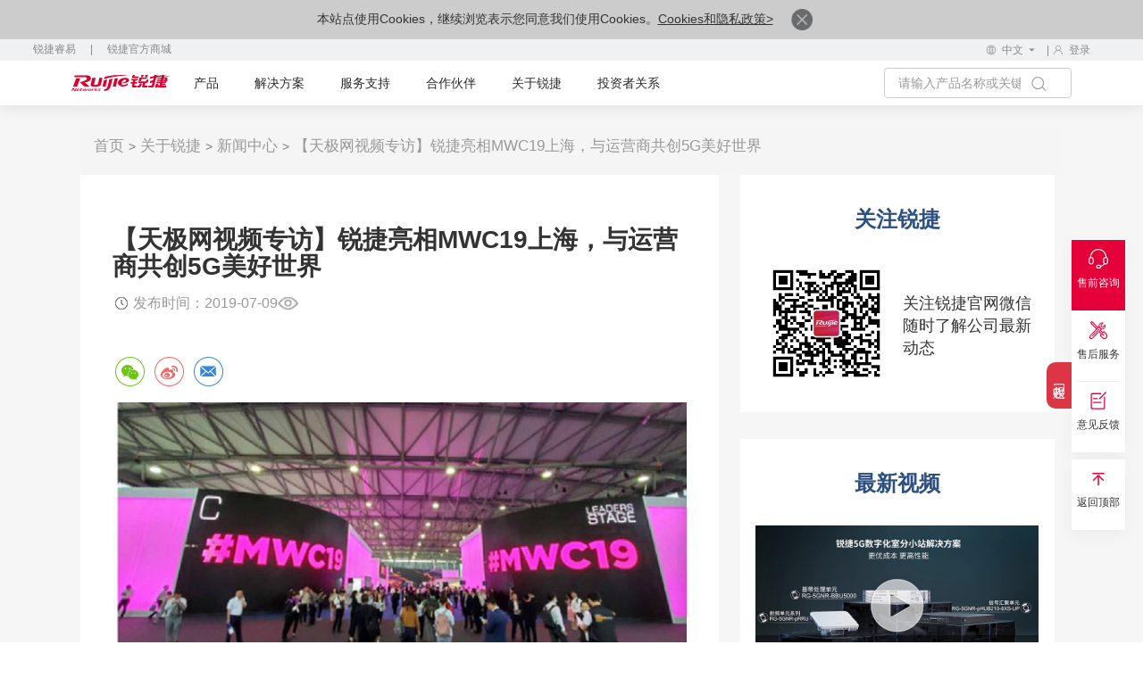

--- FILE ---
content_type: text/html
request_url: https://www.ruijie.com.cn/fa/xw-yys/84106/
body_size: 12190
content:
<!DOCTYPE html>
<html xmlns="http://www.w3.org/1999/xhtml">
<head>
    <meta charset="utf-8" />
<meta http-equiv="X-UA-Compatible" content="IE=edge" />
<meta http-equiv="Content-Type" content="text/html; charset=gb2312" />
<meta name="viewport" content="width=device-width, initial-scale=1,user-scalable=no" />
<meta property="wb:webmaster" content="209aa6880b9c0855" />
<meta name="robots" content="all" />
<link rel="shortcut icon" href="https://www-file.ruijie.com.cn/chineseResources/UIA/images/favicon.ico" type="image/x-icon" />
<link rel="canonical" href="https://www.ruijie.com.cn/fa/xw-yys/84106" />
    <meta name="description" content="6月26日，2019世界移动通信大会·上海(即MWC19上海)在上海新国际博览中心拉开帷幕。"/>
    <meta name="keywords" content="2019世界移动通信大会(MWC19),锐捷网络"/>
    <title>【天极网视频专访】锐捷亮相MWC19上海，与运营商共创5G美好世界</title>
</head>
<body>

<script src="https://www-file.ruijie.com.cn/chineseResources/UIA/news/header/RJ-js/goole-manage.js"></script>
<noscript><iframe src="https://www.googletagmanager.com/ns.html?id=GTM-TTHVCP52" height="0" width="0"
        style="display:none;visibility:hidden"></iframe></noscript>
<script>
    var apiDomain = 'https://www.ruijie.com.cn';
</script>
<script
    src="//sdk.linkflowtech.com/linkflow.min.js?token=MTAwMDA3NC03NmVjY2Y3MS0yZTk0LTQzZDgtOTRhYy03ODZmZTE0Y2EzNTY=&server_url=https://cdp.linkflowtech.com"
    type="text/javascript"></script>
<link href="https://www-file.ruijie.com.cn/chineseResources/UIA/news/fonts/iconfont/iconfont.css"
    type="text/css" rel="stylesheet" />
<link href="https://www-file.ruijie.com.cn/chineseResources/UIA/news/css/jquery.mCustomScrollbar.min.css"
    type="text/css" rel="stylesheet" />
<link href="https://www-file.ruijie.com.cn/chineseResources/UIA/news/css/main-v1.3.css?20241121"
    type="text/css" rel="stylesheet" />
<link href="https://www-file.ruijie.com.cn/chineseResources/UIA/v2.0/styles/main.css?20181228"
    type="text/css" rel="stylesheet" />
<link href="https://www-file.ruijie.com.cn/chineseResources/UIA/news/css/media-v1.1.css?20241121" type="text/css"
    rel="stylesheet" />
<link rel="stylesheet" href="https://www-file.ruijie.com.cn/chineseResources/UIA/news/css/head-v1.2.css?20250407" />
<link rel="stylesheet"
    href="https://www-file.ruijie.com.cn/chineseResources/UIA/news/header/RJ-css/index-v1.7.css?2025101614">
<link rel="stylesheet"
    href="https://www-file.ruijie.com.cn/chineseResources/UIA/news/header/RJ-img/nav-icon/iconfont.css">
<link type="text/css" rel="stylesheet"
    href="https://www-file.ruijie.com.cn/chineseResources/UIA/news/css/foot-v1.2.css" />
<link type="text/css" rel="stylesheet"
    href="https://www-file.ruijie.com.cn/chineseResources/UIA/v2.0/styles/typeahead.css" media="screen" />
<link type="text/css" rel="stylesheet"
    href="https://www-file.ruijie.com.cn/chineseResources/UIA/v2.0/styles/util.css?20251203" media="screen" />
<link type="text/css" rel="stylesheet"
    href="https://www-file.ruijie.com.cn/chineseResources/UIA/v2.0/styles/content.css" media="screen" />
<link type="text/css" rel="stylesheet"
    href="https://www-file.ruijie.com.cn/chineseResources/UIA/v2.0/Plugins/layui/css/layui.css" media="screen" />
<link type="text/css" rel="stylesheet"
    href="https://www-file.ruijie.com.cn/chineseResources/UIA/v3.0/common/styles/header.css?20200514" />
<link type="text/css" rel="stylesheet"
    href="https://www-file.ruijie.com.cn/chineseResources/UIA/v3.0/common/styles/master.css?2019050901" />
<link rel="stylesheet"
    href="https://www-file.ruijie.com.cn/chineseResources/UIA/styles_r/layout-right.css" />
<link rel="stylesheet" href="https://www-file.ruijie.com.cn/chineseResources/UIA/news/css/future-v1.0.css" />
<link rel="stylesheet" href="https://www-file.ruijie.com.cn/chineseResources/UIA/v5.0/header/css/mobel-search.css
?1409" />
<script src="https://www-file.ruijie.com.cn/chineseResources/UIA/v2.0/scripts/jquery-3.6.1.min.js"
    type="text/javascript"></script>
<script src="https://www-file.ruijie.com.cn/chineseResources/UIA/v2.0/scripts/jquery-migrate-1.4.1.min.js"
    type="text/javascript"></script>
<script
    src="https://www-file.ruijie.com.cn/chineseResources/UIA/v2.0/scripts/jquery.cookie-1.4.1.min.js"
    type="text/javascript"></script>
<script src="https://www-file.ruijie.com.cn/chineseResources/UIA/v2.0/scripts/jquery.SuperSlide.2.1.1.js"
    type="text/javascript"></script>
<script src="https://www-file.ruijie.com.cn/chineseResources/UIA/v2.0/scripts/jquery.placeholder.js"
    type="text/javascript"></script>
<script src="https://www-file.ruijie.com.cn/chineseResources/UIA/v2.0/scripts/jquery.typeahead.js"
    type="text/javascript"></script>
    <script src="https://www-file.ruijie.com.cn/chineseResources/UIA/v2.0/scripts/util-v1.0.js" type="text/javascript"></script>
<script src="https://www-file.ruijie.com.cn/chineseResources/UIA/v2.0/scripts/slimscroll.js"
    type="text/javascript"></script>
<script src="https://www-file.ruijie.com.cn/chineseResources/UIA/v2.0/Plugins/layer/layer.js"
    type="text/javascript"></script>
<script src="https://www-file.ruijie.com.cn/chineseResources/UIA/v2.0/scripts/idangerous.swiper.min.js"
    type="text/javascript"></script>
<link type="text/css" rel="stylesheet"
    href="https://www-file.ruijie.com.cn/chineseResources/UIA/v2.0/styles/idangerous.swiper.css"
    media="screen">
<!--[if lt IE 9]>
<link rel="stylesheet"
      href="https://www-file.ruijie.com.cn/chineseResources/UIA/v3.0/common/styles/header-ie8.css?20190509"/>
<script src="https://www-file.ruijie.com.cn/chineseResources/UIA/Scripts_R/respond.min.js"
        type="text/javascript"></script>
<script src="httpss://www-file.ruijie.com.cn/chineseResources/UIA/Scripts_R/html5shiv.min.js"
        type="text/javascript"></script>
<![endif]-->
<script src="https://www-file.ruijie.com.cn/chineseResources/UIA/v2.0/scripts/jquery.common.js?20190426"
    type="text/javascript"></script>
<script src="https://www-file.ruijie.com.cn/chineseResources/UIA/v3.0/common/scripts/master.js?2019050901">
</script>
<script src="https://www-file.ruijie.com.cn/chineseResources/UIA/v5.0/header/js/ie-browsers.js?1"
    type="text/javascript"></script>
<script src="https://www-file.ruijie.com.cn/chineseResources/UIA/v5.0/header/js/Browsers.js"
    type="text/javascript"></script>
<header class="ys_header">
    <div class="ys_hd_pc">
        <div class="cookie-banner" style="display:none;">
            <p>
                本站点使用Cookies，继续浏览表示您同意我们使用Cookies。<a target="_blank" href="/privacy/">Cookies和隐私政策></a>
                <a href="javascript:void(0)" class="accept-btn">
                    <img alt="" style="width:24px;"
                        src="https://www-file.ruijie.com.cn/chineseResources/UIA/news/images/icon-close.png">
                </a>
            </p>
        </div>
        <link href="https://www-file.ruijie.com.cn/chineseResources/UIA/news/header/RJ-css/yzm-ad.css?20251208"
            rel="stylesheet">
        <div class="ad-box ad-box-yzm" id="adv-1">
            <b>告别运维内耗 全域协同提效 丨 锐捷网络运维保障经验分享会</b>
            <div class="n-spr-line"></div>
            <div><img src="https://www-file.ruijie.com.cn/chineseResources/UIA/news/header/RJ-img/date.svg"
                    class="n-ad-time"><span id="date-adv"></span></div>
            <a href="https://www.ruijie.com.cn/gy/events/180/zb/?utm_source=cphf" target="_blank">
                <div class="n-ad-btn">预约直播</div>
            </a>
            <div class="n-ad-close"></div>
            <div id="hideStartTime-adv" style="display: none;">2025-12-11 16:00:00</div>
            <div id="hideEndTime-adv" style="display: none;">2025-12-11 17:00:00</div>
            <div id="hideUrls-adv" style="display: none;">/cp/jh-,/cp/fw-</div>
        </div>
        <div class="ad-box ad-box-yzm ad-box-wx" id="adv-2">
            <b>无感准入 人物统管 丨 RG-SAM+5.X 新一代高校AI认证平台发布</b>
            <div class="n-spr-line"></div>
            <div><img src="https://www-file.ruijie.com.cn/chineseResources/UIA/news/header/RJ-img/date.svg"
                    class="n-ad-time"><span id="date-adv"></span></div>
            <a href="https://www.ruijie.com.cn/gy/events/171/zb/?utm_source=cphf" target="_blank">
                <div class="n-ad-btn">预约直播</div>
            </a>
            <div class="n-ad-close"></div>
            <div id="hideStartTime-adv" style="display: none;">2025-12-11 16:00:00</div>
                <div id="hideEndTime-adv" style="display: none;">2025-12-11 17:00:00</div>
                <div id="hideUrls-adv-wx" style="display: none;">/cp/yyxt-,/cp/wx-</div>
        </div>
        <script
            src="https://www-file.ruijie.com.cn/chineseResources/UIA/news/header/RJ-js/yzm-ad.js?2025081401"></script>
        <!-- pc子导航 -->
        <div class="child_nav">
            <div class="child_nav_left">
                
            </div>
            <div class="child_nav_right">
                <div class="l_hdlang fl">
                    <div class="l_hdlangtp clearfix">
                        <div class="l_hdlangic fl">
                            <img src="https://www-file.ruijie.com.cn/chineseResources/UIA/news/header/RJ-img/language1.svg?2"
                                alt="" />
                        </div>
                        <div class="l_hdlangp fl">
                            <p>中文</p>
                            <img src="https://www-file.ruijie.com.cn/chineseResources/UIA/news/images/xiala.svg"
                                alt="" />
                        </div>
                    </div>
                    <div class="l_hdlangbt">
                        
                    </div>
                </div>
                <div class="l_hdlogin fl">
                    <!-- 登录前结构 -->
                    <div class="l_login_before">
                        <a target="_blank" href="https://www.ruijie.com.cn/user/login/" rel="nofollow">
                            <img src="https://www-file.ruijie.com.cn/chineseResources/UIA/news/header/RJ-img/user.svg?2"
                                alt="">
                            <p>登录</p>
                        </a>
                    </div>
                    <!-- 登录后结构 -->
                    <div class="l_login_after">
                        <div class="l_logintp">
                            <img src="https://www-file.ruijie.com.cn/chineseResources/UIA/news/header/RJ-img/user.svg?2"
                                alt="">
                        </div>
                        <div class="l_loginbt">
                            <ul>
                                <li>
                                    <p class="login_username_phone"></p>
                                </li>
                                <li>
                                    <a target="_blank" href="https://www.ruijie.com.cn/user/center/">个人中心</a>
                                </li>
                                <li>
                                    <a href="javascript:void(0)" class="signout">退出登录</a>
                                </li>
                            </ul>
                        </div>
                    </div>
                </div>
            </div>
        </div>
        <div class="l_headnr">
            <div class="l_headnrs clearfix">
                <div class="l_headle fl" style="z-index:999;position:relative;">
                    <a target="_blank" href="https://www.ruijie.com.cn/"><img
                            src="https://www-file.ruijie.com.cn/chineseResources/UIA/news/images/logo.svg"
                            alt="" /></a>
                </div>
                <div class="new-nav">
                    <!-- 产品 -->
                    <div class="n-nav-main">
                        <a target="_blank" class="n-nav-title n-nav-head" href="https://www.ruijie.com.cn/cp/">产品</a>
                        <div class="n-nav-down">
                            <div class="n-nav-pullDown" id="ProductData">
                                <div class="n-productLine sideNav">
                                    <div class="return-btn">&lt; 返回主菜单</div>
                                    <a target="_blank" href="https://www.ruijie.com.cn/cp/" class="n-productLine-head">
                                        <span>产品中心</span>
                                    </a>
                                    <div class="n-nav-name">产品</div>
                                    <div class="n-productLine-main sideNav-main">
                                        
                                    </div>
                                </div>
                                <div class="n-nav-shares">
                                </div>
                            </div>
                        </div>
                    </div>

                            <!-- 新解决方案 -->
                            <div class="n-nav-main" id="new-solution">
                                <a target="_blank" class="n-nav-title n-nav-head" href="https://www.ruijie.com.cn/fa/">解决方案</a>
                                <div class="n-nav-down">
                                    <div class="n-nav-pullDown" id="SolutionData">
                                        <div class="sideNav n-businessLine">
                                            <div class="return-btn">&lt; 返回主菜单</div>
                                            <a target="_blank" href="https://www.ruijie.com.cn/fa/" class="n-productLine-head">
                                                <span>解决方案中心</span>
                                            </a>

                                            <div class="n-nav-name">行业</div>
                                            <div class="sideNav-main n-businessLine-main" style="min-height: 400px;">
                                                
                                            </div>
                                        </div>
                                        <div class="n-nav-shares">
                                        </div>
                                    </div>
                                </div>

                            </div>

                    <!-- 服务支持 -->
                    <div class="n-nav-main">
                        <a target="_blank" class="n-nav-title n-nav-head" href="https://www.ruijie.com.cn/fw/">服务支持</a>
                        <div class="n-nav-down">
                            <div class="n-nav-pullDown">
                                <div class="common-lists" id="ServiceData">
                                    
                                </div>
                            </div>
                        </div>

                    </div>

                    <!-- 合作伙伴 -->
                    <div class="n-nav-main">
                        <a target="_blank" class="n-nav-title n-nav-head"
                            href="https://partners.ruijie.com.cn/partnerportal/">合作伙伴</a>
                        <div class="n-nav-down">
                            <div class="n-nav-pullDown">
                                <div class="common-lists" id="PartnerData">
                                    
                                </div>
                            </div>
                        </div>
                    </div>

                    <!-- 关于锐捷 -->
                    <div class="n-nav-main">
                        <a target="_blank" class="n-nav-title n-nav-head" href="https://www.ruijie.com.cn/gy/">关于锐捷</a>
                        <div class="n-nav-down">
                            <div class="n-nav-pullDown">
                                <div class="common-lists" id="AboutData">
                                    
                                </div>
                            </div>
                        </div>
                    </div>

                    <!-- 投资者关系 -->
                    <div class="n-nav-main">
                        <a target="_blank" class="n-nav-head" href="https://www.ruijie.com.cn/ir/">投资者关系</a>
                    </div>

                    <div class="rj-btns">
                    </div>

                    <div class="n-language-area">
                        <div class="n-language-return">返回主菜单</div>
                        <div class="n-language-head">选择区域/语言</div>
                        <div class="n-language-main">
                            
                        </div>
                    </div>
                    <div class="hover-line"></div>
                </div>
                <div class="l_headri fr">
                    <div class="l_headsh fl">
                        <div class="l_headsctp clearfix">
                            <div class="l_hdsechin fl">
                                <input type="text" name="keywordName" placeholder="请输入产品名称或关键词！" maxlength="64">
                            </div>
                            <div class="l_hdsechic fl handleCommonSearch">
                                <img src="https://www-file.ruijie.com.cn/chineseResources/UIA/news/images/sy_icon1.svg"
                                    alt="">
                            </div>
                        </div>
                        <div class="l_headscbt" id="searchDataList">
                            <!--联想词显示内容-->
                            <ul class="l_hdsechul">
                                <div class="n-association-result">

                                </div>
                                <div class="n-search-classify">

                                </div>

                            </ul>
                        </div>
                    </div>

                </div>
            </div>
        </div>
    </div>
    <div class="ys_hd_ph">
        <!-- 导航start -->
        <nav class="ys_ph_navbar ys_ph_navbar4">
            <!-- 导航条 -->
            <div class="ys_phnav_header">
                <!-- 菜单按钮 -->
                <div class="ys_phnav_menubox">
                    <div class="ys_phnav_menubtn"><span></span></div>
                </div>
                <!-- logo -->
                <div class="ys_phnav_logo">
                    <a target="_blank" href="https://www.ruijie.com.cn/"><img
                            src="https://www-file.ruijie.com.cn/chineseResources/UIA/news/images/logo.svg" alt="" /></a>
                </div>
                <!-- 搜索 -->
                <div class="ys_phnav_search" style="margin-left: 230px;">
                    <!-- 搜索按钮 --><em class="iconfont icon-search ys_phnavss_btn_search"></em>
                    <!-- 搜索弹窗 -->
                    <div class="n-search">
                        <div class="n-search-area">
                            <div class="n-search-text">
                                <input type="text" placeholder="请输入关键字" id="search-input-main" name="mainphKeyword"
                                    class="common-search" autocomplete="off">
                                <button class="n-clear-btn" id="clear-button"><img
                                        src="https://www-file.ruijie.com.cn/chineseResources/UIA/v5.0/search/image/clear.svg"
                                        alt=""></button>
                            </div>
                            <span class="rj-search-main"><img
                                    src="https://www-file.ruijie.com.cn/chineseResources/UIA/v5.0/search/image/input-search.svg"
                                    alt=""></span>
                        </div>
                        <div class="n-association-result">

                        </div>
                        <div class="n-search-classify" style="margin-bottom:100px;">

                        </div>

                    </div>
                </div>
                <div class="ys_ph_close">
                    <a target="_blank" href="https://www.ruijie.com.cn/cp/mobile/"><img
                            src="https://www-file.ruijie.com.cn/chineseResources/UIA/v5.0/mobile/images/box.svg" alt=""
                            style="width: 37px;margin-top: -3px;margin-left: 10px;"></a>
                    <div class="ys_modal_close" style="width: 20px;margin-top: 8px;margin-left: 10px;display:none;"><em
                            class="iconfont icon-close"></em></div>
                </div>
            </div>
            <!-- 下拉菜单 -->

        </nav>
        <!--移动端遮罩引导层-->
        <!-- <div class="n-phnav-mask">
                <div class="n-survey">
                    <div class="n-mask-btn"><img src="https://www-file.ruijie.com.cn/chineseResources/UIA/news/imgs/close-btn.svg" alt=""></div>
                    <div class="n-survey-text">
                        <h2>2025锐捷官网<br>
                            用户体验调研</h2>
                        <a  target="_blank" class="survey-btn" href="https://ruijie.feishu.cn/share/base/form/shrcn7otAEq9yt2wQ1QY5rzvyfb">马上参与</a>
                    </div>
                    <img src="https://www-file.ruijie.com.cn/chineseResources/UIA/news/imgs/survey-bg.webp" alt="">
                </div>
            </div> -->
        <!-- 导航end -->
    </div>
</header>
<div class="navMask"></div>
<script src="https://www-file.ruijie.com.cn/chineseResources/UIA/news/header/RJ-js/header-load.js?20251205"></script>
<script src="https://www-file.ruijie.com.cn/chineseResources/UIA/news/js/wow.min.js"></script>
<script src="https://www-file.ruijie.com.cn/chineseResources/UIA/news/js/base-v3.0.min.js"></script>
<script src="https://www-file.ruijie.com.cn/chineseResources/UIA/news/js/jquery.mousewheel.min.js"></script>
<script
    src="https://www-file.ruijie.com.cn/chineseResources/UIA/news/js/jquery.mCustomScrollbar.concat.min.js"></script>
<script
    src="https://www-file.ruijie.com.cn/chineseResources/UIA/v5.0/header/js/mobel-search.js?1409"></script>
<script src='https://app.beschannels.com/js-sdk/collect-0.0.5.min.js'></script>
<script src="https://www-file.ruijie.com.cn/chineseResources/UIA/news/header/RJ-js/index-v2.7.js?20251204"></script>
<script src='https://sentinel.ruijie.com.cn/js-sdk-loader/6086c085353de72853cea3c28ffe0b52'
    crossorigin="anonymous"></script>
<script src="https://www-file.ruijie.com.cn/chineseResources/UIA/v2.0/scripts/user-v1.2.js?20250815"
    type="text/javascript"></script>
<script src="https://www-file.ruijie.com.cn/chineseResources/UIA/news/js/LinkFlowEvent-v1.1.js?20241225"></script>                                                                                 

<link href="https://www-file.ruijie.com.cn/chineseResources/UIA/v3.0/common/styles/bootstrap.min-new.css" rel="stylesheet"/>
<link href="https://www-file.ruijie.com.cn/chineseResources/UIA/v3.0/common/styles/common-blocks-news.css" rel="stylesheet"/>
<link href="https://www-file.ruijie.com.cn/chineseResources/UIA/v3.0/solution/styles/article-detail-v1.0.css?111" rel="stylesheet"/>
<link href="https://www-file.ruijie.com.cn/chineseResources/UIA/v3.0/common/styles/video-js.min.css" rel="stylesheet"/>
<script src="https://www-file.ruijie.com.cn/chineseResources/UIA/v3.0/solution/scripts/artical-detail-v4.0.js?2024122103"></script>

<!--[if lt IE 9]>
<link type="text/css" href="https://www-file.ruijie.com.cn/chineseResources/UIA/v3.0/common/styles/common-blocks-ie8.css??20190517"
      rel="stylesheet"/>
<link type="text/css" href="https://www-file.ruijie.com.cn/chineseResources/UIA/v3.0/solution/styles/article-detail-ie8.css?20190517"
      rel="stylesheet"/>
<![endif]-->
<div class="ws-art-detail-bcb">
    <div class="com-content">
        <ul class="breadcrumb n-breadcrumb linkFlowNav">
            <li><a href="/">首页</a></li>
            
            <li><a href="/gy/" target="_blank">关于锐捷</a></li>
            
            
            <li><a href="/gy/xw/" target="_blank">新闻中心</a></li>
            
            <li><a>【天极网视频专访】锐捷亮相MWC19上海，与运营商共创5G美好世界</a></li>
        </ul>
        <div id="ArticleDetial" data-id="84106" data-name="【天极网视频专访】锐捷亮相MWC19上海，与运营商共创5G美好世界"
             data-main-id="724" data-type="Industry" data-type-id="1027"
             data-first-name="关于锐捷" data-second-name="新闻中心"
             data-case-id="[724]" data-news-id="[4329,3142,695,694,838,691,4678,886,3300,4710,687,4677,645,728,4607,689,731,751,4385,4581,3159,3965,729,856,857,4562,730,3968,4446,3117,733,860,865,3705,868,887,706,707,4402,4403,708,709,710,712,3479,3314,3315,3650,3559,714,894,839,813,820,719,760,759,765,721,723,724,895,740,752,734,735,3061,736,737,739,771,774,775,776,761,762,764,769,772,847,814,815,816,848,773,770,766,767,777,780,817,783,844,845,784,781,796,778,779,797,782,785,846,828,829,830,831,832,833,858,859,861,866,869,897,888,4072,3062,3063,3065,4840,3118,3144,3143,4567,3160,3316,3317,3560,3651,3967,4501,3966,3969,4333,4406,4332,4407,4331,4408,4448,4330,4386,4404,4405,4409,4445,4447,4563,4582]"></div>
    </div>
</div>
<div class="ws-article-detail">
    <div class="com-content">
        <div class="ws-art-detailleft">
            <div class="ws-art-detail-content">
                <h1 class="ws-art-detail-ctitle">【天极网视频专访】锐捷亮相MWC19上海，与运营商共创5G美好世界</h1>
                <div class="ws-art-detail-cdetail" >
                        <div>
                        <img src="https://www-file.ruijie.com.cn/chineseResources/UIA/v3.0/solution/images/artical-deail/page-detail-time.png" alt="">
                            
                            
                            <span>发布时间：2019-07-09</span>
                            
                        </div>

                    
                    
                    <div>
                        <img src="https://www-file.ruijie.com.cn/chineseResources/UIA/v3.0/solution/images/artical-deail/page-detail-eye.png" alt="">
                        <span id="callNum"></span>
                    </div>
                    

                </div>
                <style type="text/css">
    #share a {
        width: 38px;
        height: 38px;
        padding: 0px;
    }

    #share a.bds_qzone {
        background: url(https://www-file.ruijie.com.cn/chineseResources/UIA/img/sa_video_img_19.jpg);
    }

    #share a.bds_bbs {
        background: url(https://www-file.ruijie.com.cn/chineseResources/UIA/img/ac-sq.png);
    }

    #share a.bds_weixin {
        background: url(https://www-file.ruijie.com.cn/chineseResources/UIA/img/sa_video_img_20.jpg);
    }

    #share a.bds_tsina {
        background: url(https://www-file.ruijie.com.cn/chineseResources/UIA/img/sa_video_img_21.jpg);
    }

    #share a.bds_mail {
        background: url(https://www-file.ruijie.com.cn/chineseResources/UIA/img/sa_video_img_22.jpg);
    }
    #share a.bds_print {
        background: url(https://www-file.ruijie.com.cn/chineseResources/UIA/img/sa_video_img_23.jpg);
    }
</style>
<div id="share" class="bdsharebuttonbox">
    <ul class="s_fenxiangwailian clearfix">
        <a href="#" class="bds_weixin" data-cmd="weixin" title="分享到微信"></a>
        <a href="#" class="bds_tsina" data-cmd="tsina" title="分享到新浪微博"></a>
        <a href='mailto:?subject=分享：&body=' class='bds_mail' title='分享到邮件分享'></a>
    </ul>
    <input type="hidden" id="jtUrl" value="https://www-file.ruijie.com.cn/chineseResources">
</div>
<script>window._bd_share_config = { "common": { "bdSnsKey": {}, "bdText": "", "bdMini": "2", "bdMiniList": false, "bdPic": "", "bdStyle": "0", "bdSize": "16" }, "share": {} }; with (document) 0[(getElementsByTagName('head')[0] || body).appendChild(createElement('script')).src = $("#jtUrl").val()+'/UIA/plugin/baidu_share/static/api/js/share.js?v=89860593.js'];</script>

                <div class="ws-art-detail-ccon">
                    <div class="myStyle">
<p style="text-align:center"><img alt="" src="//upimg.ruijie.com.cn/Editor/Image/20190710120033/头图.jpg" /></p>

<p style="text-align: center;">文/天极网云计算频道</p>

<p>6月26日，2019世界移动通信大会&middot;上海(即MWC19上海)在上海新国际博览中心拉开帷幕。</p>

<p>国内知名的数据通信厂商锐捷网络精彩亮相本次大会，从下一代网络解决方案、云数据中心解决方案、高速无线接入网络和基于云的行业桌面应用四个方面带来锐捷前沿技术和产品。其中，无论是数据中心400G解决方案，还是5G数字室分解决方案，都是会场亮点。</p>

<p>本次参展，锐捷带来哪些新品？在5G方面，锐捷网络有哪些动作和布局？<strong>锐捷网络运营商系统部咨询经理邹赛虎，在MWC期间做客天极网采访间，针对以上问题进行了深入交流。</strong></p>

<p style="text-align:center"><a href="http://www.ruijie.com.cn/yx/sp/yys/preview/10447"><img alt="" src="//upimg.ruijie.com.cn/Editor/Image/20190711174901/1562838429(1).png" /></a></p>
</div>

                </div>
            </div>
        </div>
        <div class="ws-art-detailright">
            <!---2020 0529 新增-->
            <div class="ws-art-detail-rcutpage" id="interactive">
                <div class="ws-art-detail-rbox">
                    <div class="ws-art-detail-ltitle">关注锐捷</div>
                    <dl class="ws-art-detail-limg">
                        <dt><img src="https://www-file.ruijie.com.cn/chineseResources/UIA/v3.0/common/images/gfwx_logo.jpg"></dt>
                        <dd>关注锐捷官网微信<br/>随时了解公司最新动态</dd>
                    </dl>
                </div>
            </div>
            <!--相关产品-->
            

            <div class="ws-art-detail-rcutpage" id="RelCase" style="display:none">
                <div class="ws-art-detail-rbox">
                    <div class="ws-art-detail-ltitle">成功案例</div>
                    <div class="ws-art-detail-llist2">
                        <ul></ul>
                    </div>
                    <div class="ws-art-detail-lmore">
                        <a href="/al/" target="_blank" class="btn-lg round-button circle">查看更多</a>
                    </div>
                </div>
            </div>
            <div class="ws-art-detail-rcutpage" id="news" style="display:none">
                <div class="ws-art-detail-rbox">
                    <div class="ws-art-detail-ltitle">最新动态</div>
                    <div class="ws-art-detail-llist2">
                        <ul></ul>
                    </div>
                    <div class="ws-art-detail-lmore">
                        <a href="/gy/xw/" target="_blank" class="btn-lg round-button circle">查看更多</a>
                    </div>
                </div>
            </div>
            <div class="ws-art-detail-rcutpage" id="RelVideo" style="display:none">
                <div class="ws-art-detail-rbox">
                    <div class="ws-art-detail-ltitle">相关视频</div>
                    <div class="ws-art-detail-lmovie">
                        <a href="" target="_blank">
                            <img id="videoImage" src="" alt="">
                            <img class="ws-btn-view"
                                 src="https://www-file.ruijie.com.cn/chineseResources/UIA/v3.0/solution/images/artical-deail/view-btn.png" alt="">
                            <div class="ws-art-detail-lmovline"></div>
                        </a>
                    </div>
                    <div class="ws-art-detail-llist2">
                        <ul></ul>
                    </div>
                    <div class="ws-art-detail-lmore">
                        <a href="/gy/video/" target="_blank" class="btn-lg round-button circle">查看更多</a>
                    </div>
                </div>
            </div>
        </div>
    </div>
</div>

<footer class="ys_footer">
  <div class="l_footer">
    <div class="l_footnr ys_cont1440">
      <div class="l_footnrs">
        <div class="l_ftnrtp">
          <ul class="l_ftnrtpul">
            <li class="l_ftnrtpli">
              <a href="tel:4006-208-818" rel="nofollow">
                <div class="l_ftnric">
                  <div class="ys_imgbox_cover">
                    <img src="https://www-file.ruijie.com.cn/chineseResources/UIA/news/images/l_pics1.png" alt="" />
                    <img src="https://www-file.ruijie.com.cn/chineseResources/UIA/news/images/sy_icon26.svg" alt="" />
                  </div>
                </div>
                <div class="l_ftphone">
                  <p>售前咨询热线：<span>4006-208-818</span></p>
                </div>
              </a>
            </li>
            <li class="l_ftnrtpli">
              <a href="tel:4008-111-000" rel="nofollow">
                <div class="l_ftnric">
                  <div class="ys_imgbox_cover">
                    <img src="https://www-file.ruijie.com.cn/chineseResources/UIA/news/images/l_pics1.png" alt="" />
                    <img src="https://www-file.ruijie.com.cn/chineseResources/UIA/news/images/sy_icon27.svg" alt="" />
                  </div>
                </div>
                <div class="l_ftphone">
                  <p>售后咨询热线：<span>4008-111-000</span></p>
                </div>
              </a>
            </li>
            <li class="l_ftnrtpli">
              <a href="tel:4001-000-078" rel="nofollow">
                <div class="l_ftnric">
                  <div class="ys_imgbox_cover">
                    <img src="https://www-file.ruijie.com.cn/chineseResources/UIA/news/images/l_pics1.png" alt="" />
                    <img src="https://www-file.ruijie.com.cn/chineseResources/UIA/news/images/sy_icon28.svg" alt="" />
                  </div>
                </div>
                <div class="l_ftphone">
                  <p>睿易产品咨询热线：<span>4001-000-078</span></p>
                </div>
              </a>
            </li>
          </ul>
        </div>
        <div class="l_ftnrmid">
          <div class="l_ftmdnrs clearfix">
            <!-- 左侧导航 -->
            <div class="l_ftmdle fl">
              <ul class="l_ftmdul">
                <li class="l_ftmdli">
                  <div class="l_ftmdlktp clearfix">
                    <div class="l_ftmdlktpa fl">
                      <a>关于锐捷</a>
                    </div>
                    <div class="l_ftmdlkic fr">
                      <img src="https://www-file.ruijie.com.cn/chineseResources/UIA/news/images/phxl.svg" alt="" />
                    </div>
                  </div>
                  <div class="l_ftmdlkbt">
                    <ul class="l_ftmdlkul">
                      <li class="l_ftmdlkli">
                        <a href="https://www.ruijie.com.cn/gy/" rel="nofollow">锐捷介绍</a>
                      </li>
                      <li class="l_ftmdlkli">
                        <a href="https://www.ruijie.com.cn/gy/history/" rel="nofollow">锐捷历程</a>
                      </li>
                      <li class="l_ftmdlkli">
                        <a href="https://www.ruijie.com.cn/gy/xw/" rel="nofollow">最新动态</a>
                      </li>
                      <li class="l_ftmdlkli">
                        <a href="https://www.ruijie.com.cn/al/" rel="nofollow">成功案例</a>
                      </li>
                      <li class="l_ftmdlkli">
                        <a href="https://www.ruijie.com.cn/gy/events/" rel="nofollow">市场活动</a>
                      </li>
                    </ul>
                  </div>
                </li>
                <li class="l_ftmdli">
                  <!-- 22.6.17 add start-->
                  <div class="l_ftmdlktp clearfix">
                    <div class="l_ftmdlktpa fl">
                      <a>购买及服务支持</a>
                    </div>
                    <div class="l_ftmdlkic fr">
                      <img src="https://www-file.ruijie.com.cn/chineseResources/UIA/news/images/phxl.svg" alt="" />
                    </div>
                  </div>
                  <!-- 22.6.17 add end-->
                  <div class="l_ftmdlkbt">
                    <ul class="l_ftmdlkul">
                      <li class="l_ftmdlkli">
                        <a href="https://mall.ruijie.com.cn/?utm_source=gwdbdh" rel="nofollow">锐捷商城</a>
                      </li>
                      <li class="l_ftmdlkli">
                        <a href="https://www.ruijie.com.cn/gy/content/" rel="nofollow">联系销售代表</a>
                      </li>
                      <!-- <li class="l_ftmdlkli">
												<a href="https://www.ruijie.com.cn/gy/content/#bsc">各地办事处</a>
											</li> -->
                      <li class="l_ftmdlkli">
                        <a href="https://www.ruijie.com.cn/fw/map/" rel="nofollow">常设分支机构</a>
                      </li>
                      <li class="l_ftmdlkli">
                        <a href="https://www.ruijie.com.cn/complaints/" rel="nofollow">客户投诉</a>
                      </li>
                      <li class="l_ftmdlkli">
                        <a href="https://ruijie.feishu.cn/share/base/form/shrcnPkCtiYXsUO3YncWWm7jmDg" rel="nofollow">销售信用评价</a>
                      </li>
                    </ul>
                  </div>
                </li>
                <li class="l_ftmdli">
                  <div class="l_ftmdlktp clearfix">
                    <div class="l_ftmdlktpa fl">
                      <a>合作伙伴</a>
                    </div>
                    <div class="l_ftmdlkic fr">
                      <img src="https://www-file.ruijie.com.cn/chineseResources/UIA/news/images/phxl.svg" alt="" />
                    </div>
                  </div>
                  <div class="l_ftmdlkbt">
                    <ul class="l_ftmdlkul">
                      <li class="l_ftmdlkli">
                        <a href="https://partners.ruijie.com.cn/PartnerPortal/Home?typeid=101" target="_blank" rel="nofollow">合作伙伴专区</a>
                      </li>
                      <li class="l_ftmdlkli">
                        <a href="https://partners.ruijie.com.cn/ChannelContract2014/Contract2014Index" target="_blank" rel="nofollow">成为合作伙伴</a>
                      </li>
                      <!-- <li class="l_ftmdlkli"> -->
                      <!-- <a href="https://partners.ruijie.com.cn/partnerportal/#TopMenu_1" -->
                      <!-- target="_blank">渠道政策</a> -->
                      <!-- </li> -->
                      <!-- <li class="l_ftmdlkli"> -->
                      <!-- <a href="https://partners.ruijie.com.cn/PartnerPortal/Plan/RJBigClass?typeid=116&categorycode=A009" -->
                      <!-- target="_blank">锐捷大讲堂</a> -->
                      <!-- </li> -->
                      <li class="l_ftmdlkli">
                        <a href="https://srm.ruijie.com.cn/#" target="_blank" rel="nofollow">SRM供应商平台</a>
                      </li>
                      <li class="l_ftmdlkli">
                        <a href="https://www.ruijie.com.cn/ygcx/" rel="nofollow">阳光诚信系统</a>
                      </li>
                    </ul>
                  </div>
                </li>
                <li class="l_ftmdli">
                  <div class="l_ftmdlktp clearfix">
                    <div class="l_ftmdlktpa fl">
                      <a>资源</a>
                    </div>
                    <div class="l_ftmdlkic fr">
                      <img src="https://www-file.ruijie.com.cn/chineseResources/UIA/news/images/phxl.svg" alt="" />
                    </div>
                  </div>
                  <div class="l_ftmdlkbt">
                    <ul class="l_ftmdlkul">
                      <li class="l_ftmdlkli">
                        <a href="https://www.ruijie.com.cn/yx/" rel="nofollow">营销资料平台</a>
                      </li>
                      <li class="l_ftmdlkli">
                        <a href="https://www.ruijie.com.cn/gy/video/" rel="nofollow">视频中心</a>
                      </li>
                      <li class="l_ftmdlkli">
                        <a href="https://www.ruijie.com.cn/fw/zxpx/" rel="nofollow">在线培训</a>
                      </li>
                      <li class="l_ftmdlkli">
                        <a href="https://www.ruijie.com.cn/hot/" rel="nofollow">产品推荐</a>
                      </li>
                      <li class="l_ftmdlkli">
                        <a href="https://www.ruijie.com.cn/jszl/" rel="nofollow">技术博文</a>
                      </li>
                    </ul>
                  </div>
                </li>
                <li class="l_ftmdli">
                  <div class="l_ftmdlktp clearfix">
                    <div class="l_ftmdlktpa fl">
                      <a>快速链接</a>
                    </div>
                    <div class="l_ftmdlkic fr">
                      <img src="https://www-file.ruijie.com.cn/chineseResources/UIA/news/images/phxl.svg" alt="" />
                    </div>
                  </div>
                  <div class="l_ftmdlkbt">
                    <ul class="l_ftmdlkul">
                      <li class="l_ftmdlkli">
                        <a href="https://talent.ruijie.com.cn/" target="_blank" rel="nofollow">锐捷ICT人才教育中心</a>
                      </li>
                      <li class="l_ftmdlkli">
                        <a href="http://www.ruijiery.com/" target="_blank" rel="nofollow">锐捷睿易</a>
                      </li>
                      <li class="l_ftmdlkli">
                        <a href="https://www.ruijie.com.cn/gy/content/" rel="nofollow">联系我们</a>
                      </li>
                      <li class="l_ftmdlkli">
                        <a href="https://app.mokahr.com/apply/ruijie/26518" rel="nofollow" target="_blank">公司招聘</a>
                      </li>
                      <li class="l_ftmdlkli">
                        <a href="https://91118881.beschannels-plus.com/forms/92U4ZK3" rel="nofollow" target="_blank">订阅电子邮件</a>
                      </li>
                    </ul>
                  </div>
                </li>
              </ul>
            </div>
            <!-- 右侧二维码信息 -->
            <div class="l_ftmdri fr">
              <!-- <img src="https://www-file.ruijie.com.cn/chineseResources/UIA/news/images/sy_img13.jpg" alt="">
                            <p>搜索“锐捷互动”或扫码关注随时查看更多信息</p> -->
              <div class="media-icons">
                <div class="media-icon">
                  <img
                    src="https://www-file.ruijie.com.cn/chineseResources/UIA/news/images/wechat_icon.svg?20240523"
                    alt="官方微信"
                    title="官方微信"
                  />
                  <div class="media-code">
                    <img
                      src="https://www-file.ruijie.com.cn/chineseResources/UIA/news/images/wechat_code.svg?20240523"
                      alt="官方微信"
                      title="官方微信"
                    />
                  </div>
                </div>
                <div class="media-icon">
                  <img
                    src="https://www-file.ruijie.com.cn/chineseResources/UIA/news/images/wechatvideo_icon.svg?20240523"
                    alt="官方微信视频号"
                    title="官方微信视频号"
                  />
                  <div class="media-code">
                    <img
                      src="https://www-file.ruijie.com.cn/chineseResources/UIA/news/images/wechatvideo_code.svg?20240523"
                      alt="官方微信视频号"
                      title="官方微信视频号"
                    />
                  </div>
                </div>
                <a class="media-icon" href="https://www.douyin.com/user/MS4wLjABAAAAHA1OFE6FrzH-H3i65Jf71R9S9L1BvLILPlhf4O4C-h0" target="_blank" rel="nofollow">
                  <img
                    src="https://www-file.ruijie.com.cn/chineseResources/UIA/news/images/tiktok_icon.svg"
                    alt="官方抖音号"
                    title="官方抖音号"
                  />
                </a>
                <a class="media-icon" href="https://www.zhihu.com/org/rui-jie-wang-luo" target="_blank" rel="nofollow">
                  <img
                    src="https://www-file.ruijie.com.cn/chineseResources/UIA/news/images/zhihu-icon.svg"
                    alt="官方知乎号"
                    title="官方知乎号"
                  />
                </a>
              </div>
<div style="margin-top:24px"><a class="media-icon" href="https://space.bilibili.com/520597283" target="_blank" rel="nofollow">
                  <img
                    src="https://www-file.ruijie.com.cn/chineseResources/UIA/news/images/bibi-icon.svg"
                    alt="官方b站号"
                    title="官方b站号"
                  />
                </a>
                <a
                  class="media-icon"
                  href="https://www.toutiao.com/c/user/token/MS4wLjABAAAA-5MkVRpu3PMQ2Y5ERUyNjgcAfpOOeestmMlSViuQqIw/?"
                  target="_blank"
                  rel="nofollow"
                >
                  <img
                    src="https://www-file.ruijie.com.cn/chineseResources/UIA/news/images/toutiao_icon.svg"
                    alt="今日头条"
                    title="今日头条"
                  />
                </a></div>
            </div>
          </div>
          <div class="l_ftmdinfo">
            <a href="https://www.ruijie.com.cn/LegalStatement/" rel="nofollow">法律声明</a>
            <a href="https://www.ruijie.com.cn/privacy/" rel="nofollow">隐私保护</a>
            <a href="https://www.ruijie.com.cn/gy/content/">联系我们</a>
            <a href="https://www.ruijie.com.cn/sitemap/">网站地图</a>
            <a href="https://www.ruijie.com.cn/complaints/" rel="nofollow">客户投诉</a>
            <a href="http://www.star-net.cn/" target="_blank" rel="nofollow">集团网站</a>
          </div>
        </div>
        <div class="l_ftnrbt">
          <!-- 版权信息 -->
          <p>
            <span>版权所有©2000-2026 北京星网锐捷网络技术有限公司</span>
            <a target="_blank" rel="noopenner noreferrer nofollow" href="https://beian.miit.gov.cn/">京ICP备13025710号-1</a>
            <a target="_blank" rel="noopenner noreferrer nofollow" href="https://beian.miit.gov.cn/">京公网安备11010802020367号</a>
          </p>
        </div>
      </div>
    </div>
  </div>
</footer>

<link href="https://www-file.ruijie.com.cn/chineseResources/UIA/news/css/cta-v1.1.css?20251016" rel="stylesheet" />
<!-- 文档AI助手入口 start -->
<!-- <div class="chat-content-ai">
  <span id="wd-chat-btn" class="chat-close"></span>
  <img id="wd-chat-pc" class="wd-chat-pc" src="https://www-file.ruijie.com.cn/chineseResources/UIA/news/images/chat-content-robot-pc.png" alt="" />
  <img id="wd-chat-h5" class="wd-chat-h5" src="https://www-file.ruijie.com.cn/chineseResources/UIA/news/images/chat-content-robot-h5.png" alt="" />
</div> -->
<!-- 文档AI助手入口 end -->
<!-- PC侧边 -->
<div class="l_sidenav">
  <ul class="l_sideul">
    <li class="l_sideli l_sideli1">
      <a class="pre-sales-right-btn pre-sales-pop-ups-btn" style="cursor: pointer; background: #e60039">
        <img src="https://www-file.ruijie.com.cn/chineseResources/UIA/news/images/sy_icon29_1.svg" alt="" />
        <p style="color: #ffffff">售前咨询</p>
      </a>
    </li>
    <li class="l_sideli l_sideli2">
      <a id="AfterSaleTalk" style="cursor: pointer">
        <img src="https://www-file.ruijie.com.cn/chineseResources/UIA/news/images/sy_icon30.svg" alt="" />
        <p>售后服务</p>
      </a>
    </li>
    <li class="l_sideli l_sideli3">
      <a href="https://www.ruijie.com.cn/feedback/">
        <img src="https://www-file.ruijie.com.cn/chineseResources/UIA/news/images/sy_icon31.svg" alt="" />
        <p>意见反馈</p>
      </a>
    </li>
  </ul>
  <div class="l_back">
    <img src="https://www-file.ruijie.com.cn/chineseResources/UIA/news/images/sy_icon32.svg" alt="" />
    <p>返回顶部</p>
  </div>
  <div class="sideToggle"><span>收起</span></div>
  <!-- <div style="margin-top: 10px;"> -->
  <!-- <a href="https://mall.ruijie.com.cn" target="_blank"><img src="https://www-file.ruijie.com.cn/chineseResources/UIA/news/images/618icon.jpg" alt=""></a> -->
  <!-- </div> -->
</div>

<!-- PC侧边文档反馈 -->
<!-- <div class="artical_sidenav" id="artical_sidenav">
  <img id="aratical-btn" class="artical-toggle" src="https://www-file.ruijie.com.cn/chineseResources/UIA/news/images/wd-edit.png" alt="" />
  <div style="width: 10px; font-size: 12px; color: white; margin-left: 7px">文档评价</div>
</div> -->

<!-- 新文档侧边 -->
<div>
  <div class="floatBtns">
      <div class="chat-content-ai">
        <div id="wd-chat-pc" class="floatBtn red" data-auto="1">
            <picture>
                <source media="(max-width: 768px)" srcset="https://www-file.ruijie.com.cn/chineseResources/UIA/news/images/chat-ai-btn-pc.svg">
                <img src="https://www-file.ruijie.com.cn/chineseResources/UIA/news/images/chat-ai-btn.svg" alt="">
            </picture>
            <span class="txt">文档AI助手</span>
        </div>
      </div>
      <div class="artical_sidenav">
        <div id="artical_sidenav" class="floatBtn white" data-auto="1">
            <img src="https://www-file.ruijie.com.cn/chineseResources/UIA/news/images/feedback-btn.svg" alt="">
            <span class="txt">文档评价</span>
        </div>
      </div>
  </div>
</div>

<div class="feedback-Model">
  <div class="isSolve_model">
    <div class="closeBtn">
      <img style="cursor: pointer" id="closeSolve" src="https://www-file.ruijie.com.cn/chineseResources/UIA/images/ev-close.png" />
    </div>
    <div class="model_content">
      <div class="isSolve">
        <div class="articalTitle">该资料是否解决了您的问题？</div>
        <div class="solveContent">
          <div class="modal-btn" id="confirmBtn">是</div>
          <div class="modal-btn" id="cancelBtn">否</div>
          <div class="modal-btn-read" id="readBtn">仅浏览</div>
        </div>
      </div>
    </div>
  </div>
  <div class="isFeelGood_model">
    <div class="closeBtn">
      <img style="cursor: pointer" id="closeFeelGood" src="https://www-file.ruijie.com.cn/chineseResources/UIA/images/ev-close.png" />
    </div>
    <div class="isFeelGood">
      <div class="articalTitle">您对当前页面的满意度如何？</div>
      <div class="solveContent">
        <div style="width: 100%; align-items: center">
          <div class="goodOrBad">
            <div style="margin-right: 7px; font-size: 14px; color: #9b9fa8">不咋滴</div>
            <div style="margin-left: 7px; font-size: 14px; color: #9b9fa8">非常好</div>
          </div>
          <div class="starList">
            <img src="https://www-file.ruijie.com.cn/chineseResources/UIA/images/dark-star.png" class="stars" id="star" data-value="1" />
            <img src="https://www-file.ruijie.com.cn/chineseResources/UIA/images/dark-star.png" class="stars" id="star" data-value="2" />
            <img src="https://www-file.ruijie.com.cn/chineseResources/UIA/images/dark-star.png" class="stars" id="star" data-value="3" />
            <img src="https://www-file.ruijie.com.cn/chineseResources/UIA/images/dark-star.png" class="stars" id="star" data-value="4" />
            <img src="https://www-file.ruijie.com.cn/chineseResources/UIA/images/dark-star.png" class="stars" id="star" data-value="5" />
          </div>
        </div>
      </div>
    </div>
  </div>
  <div class="goodReason_model">
    <div class="closeBtn">
      <img style="cursor: pointer" id="closeGoodReason" src="https://www-file.ruijie.com.cn/chineseResources/UIA/images/ev-close.png" />
    </div>
    <div class="goodReason">
      <div class="articalTitle">您满意的原因是（多选）？</div>
      <div class="reasonContent">
        <div id="checkboxContainer" class="checkbox-container"></div>
        <!-- <textarea class="custom-textarea" id="reasonTextarea" style="width: 100%" rows="4" maxlength="200" placeholder="请填写具体原因"></textarea> -->
        <div class="subGoodReason">
          <button class="subGoodReasonBtn" id="submit">提交</button>
        </div>
      </div>
    </div>
  </div>
  <div class="badReason_model">
    <div class="closeBtn">
      <img style="cursor: pointer" id="closeBadReason" src="https://www-file.ruijie.com.cn/chineseResources/UIA/images/ev-close.png" />
    </div>
    <div class="badReason">
      <div class="articalTitle">您不满意的原因是（多选）？</div>
      <div class="reasonContent">
        <div id="checkboxBadContainer" class="checkbox-badContainer"></div>
        <!-- <textarea class="custom-textarea" id="badReasonTextarea" style="width: 100%" rows="4" maxlength="200" placeholder="请填写具体原因"></textarea> -->
        <div class="subBadReason">
          <button class="subBadReasonBtn" id="submitBad">提交</button>
        </div>
      </div>
    </div>
  </div>
  <div class="suggestion_model">
    <div class="closeBtn">
      <img style="cursor: pointer" id="closeSugBtn" src="https://www-file.ruijie.com.cn/chineseResources/UIA/images/ev-close.png" />
    </div>
    <div class="suggestion">
      <div class="articalTitle">您是否还有其他问题或建议？</div>
      <div id="suggestionContainer" style="display: block; margin-top: 20px">
        <textarea
          class="suggestion-textarea"
          id="suggestionTextarea"
          style="width: 100%"
          rows="4"
          maxlength="200"
          placeholder="必填，请填写具体问题"
        ></textarea>
      </div>
      <div class="suggestionTitle"><span>为了快速解决并回复您的问题，您可以留下联系方式</span></div>
      <div class="emaliInput">
        邮箱
        <div>
          <input class="suggestionEmail" type="input" id="suggestionEmail" placeholder=" 请输入邮箱" />
        </div>
      </div>
      <div class="phoneInput">
        手机号
        <div>
          <input class="suggestionPhone" type="input" id="suggestionPhone" placeholder=" 请输入手机号" />
        </div>
      </div>
      <!-- <div style="width: 100%; text-align: left; margin-top: 10px"> -->
      <div style="width: 100%; display: flex; text-align: left">
        <label for="privacyCheck" style="display: flex; align-items: center; cursor: pointer">
          <input type="checkbox" class="custom-checkbox" id="privacyCheck" style="line-height: 30px; margin-right: 0px" />
          <span style="margin: 0px 0 0 10px; color: #6a6b6d">我已同意并阅读 <a href="/privacy/" style="color: #000" target="_blank"> 隐私政策</a></span>
        </label>
      </div>
      <!-- </div> -->
      <div class="subSuggbox">
        <button class="subSuggestionBtn" id="submitSuggestion">提 交</button>
        <button class="closeSuggestion" id="closeSuggestion">暂不需要</button>
      </div>
    </div>
  </div>
  <div class="subEnd_model">
    <div class="subEnd">
      <div style="height: 100%">
        <img class="bgImg" src="https://www-file.ruijie.com.cn/chineseResources/UIA/images/ev-bg.jpg" style="width: 100%; height: 100%; border-radius: 8px" />
      </div>
      <div class="articalTitle" style="position: absolute; top: 70px">感谢您的反馈！</div>
      <img class="completeImg" src="https://www-file.ruijie.com.cn/chineseResources/UIA/images/ev-complete.png" alt="" />
    </div>
  </div>
</div>

<!-- ph返回顶部 -->
<div class="l_phback n-back">
  <img src="https://www-file.ruijie.com.cn/chineseResources/UIA/news/images/sy_top.svg" alt="" />
</div>
<div class="n-consult">
  <img src="https://www-file.ruijie.com.cn/chineseResources/UIA/news/imgs/consult.svg" alt="" />
</div>
<a class="getQuote" href="https://www.ruijie.com.cn/sales/apply/?id=1762767972685635585" target="_blank" style="display: none">获取报价</a>
<!-- ph咨询区域 -->
<div class="n-consult-mask"></div>
<div class="n-consult-content">
  <div class="n-consult-head">
    <h5>请选择服务项目</h5>
    <img src="https://www-file.ruijie.com.cn/chineseResources/UIA/news/imgs/consult-close.svg" alt="关闭咨询页" class="n-consult-close" />
  </div>
  <div>
    <div class="n-consult-btn pre-sales-pop-ups-btn">
      <div>
        <img src="https://www-file.ruijie.com.cn/chineseResources/UIA/news/imgs/consult-shouqian.svg" alt="售前咨询" />
        <span>售前咨询</span>
      </div>
      <img src="https://www-file.ruijie.com.cn/chineseResources/UIA/news/imgs/consult-arrow.svg" alt="售前咨询" />
    </div>
    <div class="n-consult-btn">
      <div>
        <img src="https://www-file.ruijie.com.cn/chineseResources/UIA/news/imgs/consult-shouhou.svg" alt="售后服务" />
        <span>售后服务</span>
      </div>
      <img src="https://www-file.ruijie.com.cn/chineseResources/UIA/news/imgs/consult-arrow.svg" alt="售后服务" />
      <a href="https://yixiu.ruijie.com.cn:8451/robot/mobile/index.html"></a>
    </div>
    <div class="n-consult-btn">
      <div>
        <img src="https://www-file.ruijie.com.cn/chineseResources/UIA/news/imgs/consult-advice.svg" alt="意见反馈" />
        <span>意见反馈</span>
      </div>
      <img src="https://www-file.ruijie.com.cn/chineseResources/UIA/news/imgs/consult-arrow.svg" alt="意见反馈" />
      <a href="https://www.ruijie.com.cn/feedback/"></a>
    </div>
  </div>
  <a href="https://www.ruijie.com.cn/gy/content/" class="more-contact">更多联系方式</a>
</div>

<!-- <div id="timeSeconds" style="display:none;">
<div class="test_triangle_border" style="position: fixed; z-index: 9999; bottom: 0px; right: 0px;width:350px;height:150px;">
<div style="position:absolute;bottom:0;right:0;">
<i style="width:30px;height:30px;position:absolute;right:8px;top:8px;cursor:pointer;" onclick="closePopup()"></i>
<a href="https://www.ruijie.com.cn/gy/events/128/bm/?utm_source=fa" target="_blank" id="img-yjyw">
<img src="https://www-file.ruijie.com.cn/chineseResources/UIA/news/imgs/yjyw-2.0.jpg" style="width:100%" />
</a> -->
<!-- <a href="https://ruijie.feishu.cn/share/base/form/shrcn7otAEq9yt2wQ1QY5rzvyfb" target="_blank" id="img-yhdy">
    <img src="https://www-file.ruijie.com.cn/chineseResources/UIA/news/imgs/yhtydy-pc-2025.webp?2025119" style="width:100%" />
    </a>
</div>
</div>
</div> -->

<input type="hidden" value="1" id="hidask" />
<input type="hidden" id="hidvision" />
<input type="hidden" id="hidtip" />
<input type="button" class="hidbut pre-sales-pop-ups-btn-new" data-agl-cvt="1" style="display: none" />

<script src="https://www-file.ruijie.com.cn/chineseResources/UIA/news/js/common.js"></script>
<script src="https://www-file.ruijie.com.cn/chineseResources/UIA/news/js/anime.min.js"></script>
<!-- 22.6.17 add start-->
<script src="https://www-file.ruijie.com.cn/chineseResources/UIA/news/js/foot-v2.8.js?20251210"></script>
<!-- 22.6.17 add end-->

</body>
</html>




--- FILE ---
content_type: text/css
request_url: https://www-file.ruijie.com.cn/chineseResources/UIA/news/css/foot-v1.2.css
body_size: 2580
content:
@charset "utf-8";
/* foot-start */
.l_footer{
    background-color: #252525;
    padding-top: 47px;
    position: relative;
    z-index: 1;
}
.l_footer::after{
    content: "";
    width: 100%;
    height: 70px;
    background-color: #212121;
    position: absolute;
    bottom: 0;
    left: 0;
    z-index: -1;
}
.l_ftnrtp{
    padding-bottom: 34px;
    border-bottom: 1px solid rgba(68, 68, 68, 1);
}
.l_ftnrmid{
    padding-top: 56px;
    padding-bottom: 18px;
}
.l_ftnric{
    width: 30px;
}
.l_ftnrtpli a{
    display: flex;
    align-items: center;
    flex-wrap: wrap;
}
.l_ftphone p{
    font-size: 16px;
    line-height: 1.75;
    color: #fff;
    transition: all .36s;
}
.l_ftphone span{
    font-family: "Arial";
    font-weight: bold;
}
.l_ftphone{
    width: calc(100% - 30px);
    padding-left: 25px;
}
.l_ftnrtpul{
    display: flex;
    flex-wrap: wrap;
    justify-content: space-between;
}
.l_ftmdri{
    width: 130px;
}
.l_ftmdle{
    width: calc(100% - 130px);
    padding-right: 182px;
}
.l_ftmdri img{
    width: 100%;
}
.l_ftmdri p{
    font-size: 14px;
    line-height: 1.75;
    color: #999;
    margin-top: 12px;
}
.l_ftmdlktp a{
    font-size: 16px;
    line-height: 1.75;
    display: block;
    color: #fff;
    transition: all .36s;
}
.l_ftmdlkli a{
    font-size: 14px;
    line-height: 1.75;
    display: block;
    color: #999;
    transition: all .36s;
}
.l_ftmdlkbt{
    margin-top: 10px;
}
.l_ftmdul{
    display: flex;
    flex-wrap: wrap;
    justify-content: space-between;
}
.l_ftmdlkli{
    margin-bottom: 12px;
}
.l_ftmdlkli:last-child{
    margin-bottom: 0;
}
.l_ftmdinfo{
    display: flex;
    margin-top: 80px;
    flex-wrap: wrap;
	justify-content: center;
}
.l_ftmdinfo a{
    font-size: 16px;
    line-height: 1.75;
    color: #999;
    display: block;
    margin-right: 38px;
    transition: all .36s;
}
.l_ftmdinfo a:last-child{
    margin-right: 0;
}
.l_ftnrbt p,
.l_ftnrbt p a{
    font-size: 16px;
    line-height: 1.75;
    color: #666;
    transition: all .36s;
}
.l_ftnrbt{
    padding:21px 0;
	display: flex;
	justify-content: center;
}
/* 新增底部副导航 */
.l_ftmdlkic{
    width: 18px;
    display: none;
}
.l_ftmdlkic img{
    width: 100%;
}
/* foot-end */

/*鼠标效果*/
@media screen and (min-width: 1200px) {
    .l_ftmdlktp:hover a{
        color: #E60039;
    }
    .l_ftmdlkli a:hover{
        color: #E60039;
    }
    .l_ftnrtpli:hover p{
        color: #E60039;
    }
}
/* 响应式 */
@media screen and (max-width: 1560px) {
    .l_footnr.ys_cont1440{
        width: 82.5%;
    }
}
@media screen and (max-width: 1440px) {
    .l_ftmdle {
        padding-right: 140px;
    }
    .l_ftnrmid {
        padding-top: 40px;
    }
    .l_footer {
        padding-top: 38px;
    }
    .l_ftnrtp {
        padding-bottom: 26px;
    }
    .l_ftphone {
        padding-left: 16px;
    }
    .l_ftmdinfo {
        margin-top: 60px;
    }
}
@media screen and (max-width: 1200px) {
    .l_footnr.ys_cont1440 {
        width: 90%;
    }
}
@media screen and (max-width: 1199px) {
    .l_footnr.ys_cont1440 {
        width: 100%;
    }
    .l_ftmdle {
        padding-right: 100px;
    }
    .l_ftphone {
        width: calc(100% - 25px);
    }
    .l_ftnric {
        width: 25px;
    }
    .l_ftmdlkli {
        margin-bottom: 8px;
    }
    .l_ftmdinfo {
        margin-top: 40px;
    }
    .l_ftnrmid {
        padding-top: 30px;
    }
    .l_ftnrtp {
        padding-bottom: 18px;
    }
}
@media screen and (max-width: 991px) {
    .l_ftmdri {
        width: 100px;
    }
    .l_ftmdle {
        width: calc(100% - 100px);
        padding-right: 30px;
    }
    .l_ftphone p {
        font-size: 14px;
    }
    .l_ftnric {
        width: 20px;
    }
    .l_ftphone {
        width: calc(100% - 20px);
    }
    /* 新增底部副导航 */
    .l_ftmdle {
        width: 100%;
        padding-right: 0;
    }
    .l_ftmdli {
        width: 100%;
        margin-bottom: 20px;
    }
    .l_ftmdlkic{
        display: block;
    }
    .l_ftmdlktp {
        position: relative;
        padding: 10px 5px;
        border-bottom: 1px solid rgba(68, 68, 68, 1);
    }
    .l_ftmdlkic{
        position: absolute;
        right: 0;
        top: 50%;
        transform: translateY(-50%);
        transition: all .36s;
    }
    .l_ftmdlkli a {
        padding: 10px 0;
        margin: 8px;
        border-bottom: 1px solid rgba(68, 68, 68, 1);
    }
    .l_ftmdlkbt{
        display: none;
    }
    .l_ftmdlkli:last-child a{
        margin-bottom: 0;
    }
    .l_ftmdlkli:first-child a{
        margin-top: 0;
    }
    .l_ftmdli.act .l_ftmdlkic {
        transform: translateY(-50%) rotate(180deg);
    }
    .l_ftmdri {
        width: 100%;
    }
    .l_ftmdri img {
        width: 100px;
    }
    .l_ftmdli:last-child{
        margin-bottom: 70px;
    }
}
@media screen and (max-width: 768px) {
    /* .l_ftmdle {
        display: none;
    } */
    .l_ftnrtpli{
        width: 100%;
        margin-bottom: 10px;
    }
    .l_ftnrtpli:last-child{
        margin-bottom: 0;
    }
    .l_ftnrmid {
        padding-top: 20px;
    }
    .l_ftmdri {
        width: 100%;
    }
    .l_ftmdri img {
        width: 100px;
    }
    .l_ftmdinfo a {
        font-size: 14px;
        line-height: 1.5;
        margin-right: 20px;
    }
    .l_ftmdinfo {
        margin-top: 20px;
    }
    .l_ftnrbt {
        padding: 15px 0;
    }
    .l_ftnrbt p, .l_ftnrbt p a {
        font-size: 12px;
        line-height: 1.5;
    }
    .l_footer::after {
        height: 48px;
    }
    /* 新增 */
    .l_ftmdli:last-child{
        margin-bottom: 40px;
    }
}
@media screen and (max-width: 480px) {
    .l_ftmdinfo a {
        margin-right: 0;
        width: 33.333333%;
    }
    .l_ftmdinfo {
        margin-top: 12px;
    }
    .l_footer {
        padding-top: 30px;
    }
    /* 新增 */
    .l_ftmdli {
        margin-bottom: 10px;
    }
    
    .l_ftmdlktp {
        padding: 5px;
    }
    .l_ftmdlkli a {
        padding: 5px 0;
    }
    .l_ftmdli:last-child{
        margin-bottom: 20px;
    }
    .l_ftmdlkic {
        width: 12px;
    }
}

.l_ftmdle {
    width: calc(100% - 204px);
    padding-right: 120px;
}

.media-icons {
    margin-top: 60px;
    display: flex;
}

.media-icon img {
    width: 42px;
}

.media-icon {
    position: relative;
    margin-right: 12px;
}

.media-icon:last-child {
    margin-right: 0;
}

.l_ftmdri {
    width: 204px;
}

.media-code {
    opacity: 0;
    top: -148px;
    left: -38px;
    position: absolute;
    transition: opacity .36s ease;
}

.media-code img {
    width: 120px;
}

.media-icon:hover .media-code {
    opacity: 1;
}

@media screen and (max-width: 991px) {
    .l_ftmdle {
        width: 100%;
        padding-right: 0;
    }
    .l_ftmdri {
        width: 100%;
    }
    .media-icons {
        margin-top: 30px;
    }
    .media-icon {
        margin-right: 24px;
    }
}
/* 文档AI入口 */
/* @media screen and (max-width: 1199px) {
    .chat-content-ai {
      bottom: 10px;
      right: 10px;
    }
    .wd-chat-h5 {
      display: block;
    }
    .wd-chat-pc {
      display: none;
    }
  } */
/* @media screen and (min-width: 1200px) {
  .chat-content-ai {
    top: 147px;
    right: 15px;
  }
  .wd-chat-h5 {
    display: none;
  }
  .wd-chat-pc {
    display: block;
  }
}
.chat-content-ai {
  position: fixed;
  z-index: 90;
  display: none;
}
.chat-content-ai .wd-chat-pc {
  width: 84px;
  height: 103px;
  cursor: pointer;
}
.chat-content-ai .wd-chat-h5 {
  width: 73px;
  height: 95px;
}
.chat-content-ai .chat-close {
  width: 20px;
  height: 20px;
  cursor: pointer;
  position: absolute;
  top: 0;
  right: 0;
} */

.chat-content-ai {
  display: none;
}
/* 文档反馈侧边按钮/////////////////////////////////////////////////// */
.artical_sidenav{
  display: none;
}
/* .artical_sidenav {
  width: 28px;
  height: 106px;
  text-align: center;
  position: fixed;
  top: 84%;
  padding-top: 12px;
  right: 0px;
  transform: translateY(-50%);
  z-index: 90;
  transition: all 0.36s;
  background-image: linear-gradient(135deg, #009dff 0%, #011ce8 100%);
  cursor: pointer;
  display: none;
} */
.feedback-Model {
  /* background: rgba(196, 196, 196, 0.5);
  position: fixed !important;
  z-index: 1004;
  top: 0;
  left: 0;
  width: 100%;
  height: 100%;
  display: none; */
}
.closeBtn {
  width: 100%;
  text-align: right;
  padding: 4px 8px 0 0;
}
.isSolve_model {
  position: fixed;
  bottom: 8%;
  right: 50px;
  z-index: 1005;
  background: #fff;
  line-height: 30px;
  color: #000;
  width: 300px;
  height: 140px;
  font-size: 14px;
  text-align: center;
  border-radius: 3px;
  display: none;
  box-shadow: 0 6px 20px rgba(0, 0, 0, 0.12), 0 2px 6px rgba(0, 0, 0, 0.08);
}
.modal-btn {
  padding: 10px 0;
  border-radius: 4px;
  border: none;
  font-weight: 500;
  cursor: pointer;
  width: 80px;
  height: 40px;
  line-height: 20px;
  margin-top: 24px;
  background-color: #f0f0f0;
  color: #666;
}
.modal-btn:hover {
  background-color: rgb(253, 242, 243);
  border: 1px solid #e60039;
  color: #e60039;
}
.modal-btn:active {
  background-color: #e60039;
  border: 2px solid #e60039;
  color: #fff;
}
.modal-btn-read {
  padding: 10px 0;
  font-weight: 500;
  cursor: pointer;
  width: 80px;
  height: 40px;
  line-height: 20px;
  margin-top: 24px;
  color: #666;
}
.modal-btn-read:hover {
  color: #e60039;
}
.isFeelGood_model {
  position: fixed;
  bottom: 7%;
  right: 50px;
  z-index: 1005;
  background: #fff;
  line-height: 30px;
  color: #000;
  width: 300px;
  height: 153px;
  font-size: 14px;
  text-align: center;
  border-radius: 3px;
  display: none;
  box-shadow: 0 6px 20px rgba(0, 0, 0, 0.12), 0 2px 6px rgba(0, 0, 0, 0.08);
}
.goodOrBad {
  width: 100%;
  display: flex;
  /* height: 50px; */
  padding: 0 30px;
  display: flex;
  justify-content: space-between;
}
.goodReason_model {
  position: fixed;
  bottom: 10%;
  right: 50px;
  z-index: 1005;
  background: #fff;
  line-height: 30px;
  color: #000;
  min-width: 300px;
  min-height: 360px;
  font-size: 14px;
  text-align: center;
  border-radius: 3px;
  display: none;
  box-shadow: 0 6px 20px rgba(0, 0, 0, 0.12), 0 2px 6px rgba(0, 0, 0, 0.08);
}
.badReason_model {
  position: fixed;
  bottom: 10%;
  right: 50px;
  z-index: 1005;
  background: #fff;
  line-height: 30px;
  color: #000;
  min-width: 300px;
  min-height: 360px;
  font-size: 14px;
  text-align: center;
  border-radius: 3px;
  display: none;
  box-shadow: 0 6px 20px rgba(0, 0, 0, 0.12), 0 2px 6px rgba(0, 0, 0, 0.08);
}
.suggestion_model {
  position: fixed;
  bottom: 10%;
  right: 50px;
  z-index: 1005;
  background: #fff;
  line-height: 30px;
  color: #000;
  width: 300px;
  min-height: 380px;
  font-size: 14px;
  text-align: center;
  border-radius: 3px;
  display: none;
  box-shadow: 0 6px 20px rgba(0, 0, 0, 0.12), 0 2px 6px rgba(0, 0, 0, 0.08);
}
.checkbox-item {
  margin-bottom: 10px;
  display: flex;
}
.checkbox-item-label {
  color: #6a6b6d;
  margin-left: 8px;
  margin-top: -4px;
}
.suggestion {
  padding: 0 20px;
}
.suggestionTitle {
  width: 100%;
  text-align: left;
  font-size: 14px;
  color: #6a6b6d;
  margin: 16px 0;
}
.completeImg {
  position: absolute;
  top: 50px;
  left: 40px;
  width: 44px;
  height: 44px;
}
.emaliInput {
  width: 100%;
  margin-bottom: 16px;
  text-align: left;
}
.phoneInput {
  width: 100%;
  margin-bottom: 16px;
  text-align: left;
}
.suggestionEmail {
  height: 40px;
  width: 100%;
  border-radius: 4px;
  padding-left: 10px;
  border: 1px solid #d1d5db;
}
.suggestionPhone {
  height: 40px;
  width: 100%;
  padding-left: 10px;
  border-radius: 4px;
  border: 1px solid #d1d5db;
}
.subSuggbox {
  width: 100%;
  margin-top: 16px;
  margin-bottom: 30px;
  display: flex;
  justify-content: space-between;
}
.subSuggestionBtn {
  width: 100%;
  height: 46px;
  color: #fff;
  margin-right: 16px;
  background: #e60039;
  border: 1px solid #e60039;
  border-radius: 4px;
}
.closeSuggestion {
  width: 100%;
  height: 46px;
  background: #fff;
  color: #e60039;
  border: 1px solid #e60039;
  border-radius: 4px;
}
.goodReason {
  height: 100%;
}
.badReason {
  height: 100%;
}
.reasonContent {
  width: 100%;
  margin-top: 20px;
  padding: 0 20px;
  text-align: left;
}
.custom-textarea {
  width: 100%;
  height: 6em; /* 4行高度 */
  padding: 10px;
  font-size: 16px;
  line-height: 1.5;
  border: 1px solid #d1d5db;
  border-radius: 6px;
  resize: none;
  overflow-y: auto;
  box-shadow: 0 1px 2px rgba(0, 0, 0, 0.05);
  transition: all 0.2s;
  display: none;
}
.custom-textarea.show {
  width: 100%;
  height: 6em; /* 4行高度 */
  padding: 10px;
  font-size: 16px;
  line-height: 1.5;
  border: 1px solid #d1d5db;
  border-radius: 6px;
  resize: none;
  overflow-y: auto;
  box-shadow: 0 1px 2px rgba(0, 0, 0, 0.05);
  transition: all 0.2s;
  display: block;
}
.suggestion-textarea {
  width: 100%;
  height: 6em; /* 4行高度 */
  padding: 10px;
  font-size: 16px;
  line-height: 1.5;
  border: 1px solid #d1d5db;
  border-radius: 6px;
  resize: none;
  overflow-y: auto;
  box-shadow: 0 1px 2px rgba(0, 0, 0, 0.05);
  transition: all 0.2s;
}
.custom-checkbox {
  appearance: none;
  width: 20px;
  height: 20px;
  border: 2px solid #ccc;
  border-radius: 4px;
  /* margin-right: 10px; */
  position: relative;
  cursor: pointer;
  transition: all 0.3s;
}

.custom-checkbox:checked {
  background-color: #e60039;
  border-color: #e60039;
}

.custom-checkbox:checked::after {
  content: '✓';
  position: absolute;
  top: 50%;
  left: 50%;
  transform: translate(-50%, -50%);
  color: white;
  font-size: 14px;
}
.subGoodReasonBtn.disabled,
.subGoodReasonBtn.disabled {
  background: #e0e0e0 !important;
}
.subGoodReason {
  width: 100%;
  text-align: center;
  height: 70px;
  line-height: 70px;
}
.subGoodReasonBtn {
  width: 140px;
  height: 40px;
  background: #e60039;
  border: none;
  color: white;
  border-radius: 6px;
}
.subBadReasonBtn.disabled,
.subBadReasonBtn.disabled {
  background: #e0e0e0 !important;
}
.subBadReason {
  width: 100%;
  text-align: center;
  height: 70px;
  line-height: 70px;
}
.subBadReasonBtn {
  width: 140px;
  height: 40px;
  /* background: #ccc; */
  background: #e60039;
  border: none;
  color: white;
  border-radius: 6px;
}
.form-privacy {
  height: 40px;
  line-height: 40px;
}

.model_content {
  padding: 0 20px 10px 20px;
  width: 100%;
}
.articalTitle {
  font-size: 18px;
  font-weight: 600;
  width: 100%;
  color: #2a2b2e;
  margin-top: -10px;
  text-align: center;
}
.solveContent {
  width: 100%;
  display: flex;
  justify-content: space-around;
}
.starList {
  width: 100%;
  padding: 0 30px;
  display: flex;
  justify-content: space-between;
}
.stars {
  width: 38px;
  height: 38px;
  padding-right: 12px;
}
.subEnd_model {
  position: fixed;
  bottom: 10%;
  right: 50px;
  z-index: 1005;
  line-height: 30px;
  color: #000;
  width: 300px;
  height: 140px;
  font-size: 14px;
  border-radius: 8px;
  text-align: center;
  display: none;
  box-shadow: 0 6px 20px rgba(0, 0, 0, 0.12), 0 2px 6px rgba(0, 0, 0, 0.08);
}
.subEnd {
  width: 100%;
  height: 100%;
  border-radius: 8px;
  position: relative;
}


/* 侧边文档反馈按钮 */
.floatBtn {
    position: fixed;
    transform: translateY(-50%);
    right: 12px;
    padding: 12px;
    width: 126px;
    display: flex;
    align-items: center;
    cursor: pointer;
    overflow: hidden;
    text-decoration: none;
    transition: width .3s ease, padding .3s ease;
    z-index: 90;
}

.floatBtn img {
    width: 24px;
    flex-shrink: 0;
}

.floatBtn.red {
    top: calc(60% + 200px);
    background: #E60039;
    color: #FFF;
    box-shadow: 2px 4px 15px rgba(0, 0, 0, .15);
}

.floatBtn.white {
    top: calc(60% + 258px);
    background: #FFF;
    color: #E60039;
    box-shadow: 2px 4px 15px rgba(0, 0, 0, .15);
}

.floatBtn.collapsed {
    width: 48px;
    padding: 10px;
}

.floatBtn .txt {
    margin-left: 8px;
    white-space: nowrap;
    max-width: 100px;
    overflow: hidden;
    opacity: 1;
    font-size: 14px;
    transition: max-width .3s ease, opacity .25s ease;
}

.floatBtn.collapsed .txt {
    max-width: 0;
    opacity: 0;
}

@media screen and (max-width:768px) {
    .floatBtn {
        padding: 6px;
        width: 36px;
        border-radius: 8px;
    }
    .floatBtn.red {
        bottom: 68px;
        transform: unset;
        top: unset;
        right: 10px;
        background: #FFF;
    }
    .floatBtn.white {
        display: none;
    }
    .floatBtn img {
        width: 24px;
    }
}

--- FILE ---
content_type: text/css
request_url: https://www-file.ruijie.com.cn/chineseResources/UIA/v2.0/styles/util.css?20251203
body_size: 30381
content:
/*
各页面相关布局的样式及媒体查询样式相邻，方便查询，调用；
*/

body {
	/*overflow-x:hidden;*/
}

/*一级页-关于我们*/
/*inner-banner的样式*/
.inner-banner {
	width: 100%;
	position: relative;
}

.inner-banner .bannerpic {
	display: block;
	*zoom: 1;
	*display: inline;
	position: relative;
	left: 50%;
	margin-left: -960px;
	overflow: hidden;
	width: 1920px;
	height: auto;
}

.inner-banner .mbannerpic {
	display: none;
}

.inner-banner .context {
	position: absolute;
	width: 1440px;
	left: 50%;
	margin-left: -600px;
	top: 50%;
	margin-top: -125px;
}

.inner-banner .context .tit {
	font-size: 42px;
	color: #1a1a1a;
	line-height: 60px;
	margin-bottom: 20px;
}

.inner-banner .context .text {
	font-size: 16px;
	line-height: 25px;
	color: #303030;
	width: 560px;
}

.inner-banner .context .linkbtn a {
	display: inline-block;
	*zoom: 1;
	*display: inline;
	border-radius: 30px;
	background: none;
	width: 200px;
	padding: 15px 0;
	font-size: 1.285em;
	text-align: left;
	color: #e10032;
	margin-top: 20px;
}

@media screen and (max-width: 1440px) {
	.inner-banner .context {
		position: absolute;
		width: 1440px;
		left: 50%;
		margin-left: -600px;
		top: 50%;
		margin-top: -98px;
	}

	.inner-banner .context .tit {
		font-size: 36px;
		color: #1a1a1a;
		line-height: 40px;
		margin-bottom: 20px;
	}

	.inner-banner .context .text {
		line-height: 25px;
		color: #303030;
		width: 560px;
	}

	.inner-banner .context .linkbtn a {
		display: inline-block;
		*zoom: 1;
		*display: inline;
		border-radius: 30px;
		background: none;
		width: 150px;
		padding: 10px 0;
		font-size: 1.085em;
		text-align: left;
		color: #e10032;
		margin-top: 20px;
	}
}

@media screen and (max-width: 1280px) {
	.inner-banner .context {
		position: absolute;
		width: 900px;
		left: 5%;
		margin-left: 0;
		top: 50%;
		margin-top: -98px;
	}

	.inner-banner .context .tit {
		font-size: 30px;
		color: #1a1a1a;
		line-height: 40px;
		margin-bottom: 20px;
	}
}

@media screen and (max-width: 1024px) {
	.inner-banner {
		background: #f3f3f3
	}

	.inner-banner .context {
		position: relative;
		width: 90%;
		left: 0;
		top: 0;
		margin: 40px auto 0;
	}

	.inner-banner .context .tit {
		font-size: 24px;
		color: #1a1a1a;
		line-height: 30px;
		margin-bottom: 20px;
		text-align: center;
	}

	.inner-banner .context .text {
		line-height: 30px;
		color: #303030;
		width: 100%;
		margin: 0 auto;
		text-align: justify;
	}

	.inner-banner .context .linkbtn {
		text-align: center;
	}

	.inner-banner .context .linkbtn a {
		display: inline-block;
		*zoom: 1;
		*display: inline;
		border-radius: 30px;
		background: url(../img/btn_bg.jpg) repeat-y left top;
		width: 200px;
		padding: 15px 0;
		font-size: 1.285em;
		text-align: center;
		color: #fff;
		margin-top: 20px;
		margin: 40px 20px;
	}
}

@media screen and (max-width: 768px) {
	.inner-banner .bannerpic {
		display: none
	}

	.inner-banner .mbannerpic {
		display: block;
		width: 100%;
		height: auto;
	}

	.inner-banner .context {
		margin-bottom: 0px;
	}

	.inner-banner .context .linkbtn a {
		color: #e10032;
		display: inline-block;
		*zoom: 1;
		*display: inline;
		border-radius: 30px;
		background: none;
		width: 46%;
		padding: 15px 0;
		font-size: 1.285em;
		text-align: center;
		margin: 10px 0;
	}
}

@media screen and (max-width: 480px) {
	/*	.inner-banner .context .linkbtn a{width: 46%;margin: 0 2%;float: left;background: rgba(0, 0, 0, 0) url("../img/btn_bg.jpg") repeat scroll left top;margin-top: 20px;}
*/

}


.content {
	width: 100%;
	background: #f3f3f3;
}

.inner-main .theme {
	font-size: 28px;
	color: #1a1a1a;
	padding: 60px 0 40px;
	text-align: center;
	font-weight: normal;
}

.inner-main .toptheme {
	margin-top: 0px;
}

.inner-main .con-develop {
	position: relative;
	overflow: hidden;
}

.inner-main .con-develop .devbox {
	float: left;
	width: 386px;
	margin-right: 21px;
	background: #fff;
	padding: 30px 0;
	height: 193px;
}

.inner-main .con-develop .last-devbox {
	margin-right: 0px;
}

.inner-main .con-develop .devbox p {
	text-align: center;
	font-size: 18px;
	color: #000;
}

.inner-main .con-develop .devbox p span {
	display: block;
	font-size: 14px;
	color: #b2b2b2;
	margin: 6px 0 18px;
}

.inner-main .con-develop .devbox p span.rank {
	color: #e10032;
	font-size: 16px;
}

.inner-main .con-develop .devbox p span.sline {
	width: 20px;
	height: 2px;
	background: #c4c4c4;
	color: #c4c4c4;
	margin: 20px auto;
}

.dev-swiper {
	margin: 30px 0 0;
	width: 101.4%;
	overflow: hidden;
	position: relative;
	left: -0.8%;
	margin-bottom: -30px;
}

.m-swiper {
	display: none;
}

.swiperbox {
	position: relative;
}

.ab-slide {
	display: block;
	float: left;
	width: 32%;
	/*margin-right: 2%;*/
	cursor: default;
	overflow: hidden;
}

.ab-slide.m-on {
	display: block;
	float: left;
	width: 100%;
	margin-right: 0%;
	cursor: pointer;
}

.last-slide {
	margin-right: 0;
}

.ab-slide img {
	display: block;
	margin: 0 auto;
	width: 100%;
}

.ab-slide .text {
	font-size: 16px;
	text-align: center;
	margin-top: 20px;
	color: #1a1a1a;
}

.con-develop .hd {
	display: block;
	text-align: center;
	margin: 30px 0;
}

.con-develop .swiper-button-prev {
	display: block;
	position: absolute;
	left: 1%;
	top: 50%;
	margin-top: -40px;
	width: 24px;
	height: 42px;
	background: url(../img/prev1.png) no-repeat center center;
}

/*.con-develop .prev{position: relative;left: -20px;top:-61px;z-index: 22;width: 24px;height: 42px;}
*/
.con-develop .swiper-button-next {
	display: block;
	position: absolute;
	right: 1.5%;
	top: 50%;
	margin-top: -40px;
	width: 24px;
	height: 42px;
	background: url(../img/next1.png) no-repeat center center;
}

.con-develop .hd .swiper-pagination-switch {
	display: inline-block;
	*display: inline;
	*zoom: 1;
	font-size: 14px;
	width: 15px;
	height: 15px;
	*height: 20px;
	text-indent: -10em;
	overflow: hidden;
	margin: 0 8px;
	cursor: pointer;
	background: url("../img/pointer.png") center no-repeat;
}

.con-develop .hd .swiper-pagination-switch.swiper-active-switch {
	display: inline-block;
	background-image: url("../img/pointer_on.png");
}

.sa-hj-more {
	position: absolute;
	top: 68px;
	right: 20px;
	color: #e10032;
	font-size: 18px;
}

.sa-hj-more a {
	padding-right: 16px;
	color: #e10032;
	background: url(../img/sa-r-arr.png) no-repeat right center;
}

@media screen and (max-width: 1280px) {
	.inner-main .con-develop .devbox {
		float: left;
		width: 32%;
		margin-right: 2%;
		background: #fff;
		padding: 30px 0;
	}

	.inner-main .con-develop .last-devbox {
		margin-right: 0;
	}

	.dev-swiper {
		margin-top: 30px;
	}

}

@media screen and (max-width: 996px) {
	.inner-main .con-develop .devbox {
		width: 100%;
		margin-right: 0;
	}
}

@media screen and (max-width: 768px) {
	.ab-slide img {
		width: 100%;
		height: auto;
	}

	.con-develop {
		padding: 0 10px 0 !important;
	}

	.dev-swiper {
		margin-top: 0px;
		left: 0;
	}

	.con-develop .swiper-button-prev,
	.con-develop .swiper-button-next {
		display: none;
	}

	.con-develop .m-hd {
		display: block;
		text-align: center;
		margin-top: 20px;
	}

	.con-develop .m-hd .swiper-pagination-switch {
		display: inline-block;
		*display: inline;
		*zoom: 1;
		font-size: 14px;
		width: 15px;
		height: 15px;
		*height: 20px;
		text-indent: -10em;
		overflow: hidden;
		margin: 0 10px;
		cursor: pointer;
		background: url("../img/pointer.png") center no-repeat;
	}

	.con-develop .m-hd .swiper-pagination-switch.swiper-active-switch {
		display: inline-block;
		background-image: url("../img/pointer_on.png");
	}

	.inner-main .con-develop .devbox {
		position: relative;
		height: auto;
		margin-bottom: 1px;
	}

	.inner-main .con-develop .devbox p {
		text-align: left;
		padding-left: 90px;
		padding-right: 10px;
	}

	.inner-main .con-develop .devbox p.tp {
		position: absolute;
		top: 50%;
		margin-top: -25px;
		left: 20px;
		padding-left: 0;
	}

	.inner-main .con-develop .devbox p.tp span {
		display: none;
	}

	.inner-main .con-develop .devbox p.text span {
		display: none;
	}

	.inner-main .con-develop .devbox p.text span.rank {
		display: block;
	}

	.sa-hj-more {
		position: static;
		text-align: center;
		margin-top: 20px;
	}

	.inner-main .con-develop {
		margin-bottom: 80px;
	}
}









.inner-main .con-creat .creat-left {
	width: 810px;
	float: left;
}

.inner-main .con-creat .creat-right {
	width: 330px;
	float: right;
	background: #fff;
	padding: 20px 30px;
}

.inner-main .con-creat .creat-left .about-creat {
	float: left;
	width: 249px;
	margin-right: 21px;
	background: #fff;
	padding: 30px 0;
	height: 180px;
	margin-bottom: 21px;
}

.inner-main .con-creat .creat-left .t-creat {
	width: 519px;
}

.inner-main .con-creat .creat-left .about-creat p {
	text-align: center;
	font-size: 16px;
	color: #1a1a1a;
}

.inner-main .con-creat .creat-left .about-creat p.text {
	padding: 0 30px;
	text-align: left;
}

.inner-main .con-creat .creat-left .about-creat p span.sline {
	display: block;
	width: 20px;
	height: 2px;
	background: #c4c4c4;
	color: #c4c4c4;
	margin: 20px auto;
}

.inner-main .con-creat .creat-left .t-creat p span.sline {
	margin-top: 28px;
}

.inner-main .con-creat .creat-right li {
	font-size: 20px;
	color: #4c4c4c;
	line-height: 66px;
}

.inner-main .showpic img {
	display: block;
	width: 100%;
	height: auto;
	margin-bottom: 80px;
}

@media screen and (max-width: 1280px) {
	.inner-main .theme {
		font-size: 30px;
		margin: 0;
	}

	.inner-main .con-creat .creat-left {
		width: 70%;
		margin-right: 2%;
	}

	.inner-main .con-creat .creat-left .about-creat {
		width: 32%;
		margin-right: 2%;
		float: left;
	}

	.inner-main .con-creat .creat-left .side-creat {
		margin-right: 0%;
	}

	.inner-main .con-creat .creat-left .t-creat {
		width: 66%;
		margin-right: 0;
	}

	.inner-main .con-creat .creat-right {
		width: 28%;
		float: left;
		padding: 0;
	}

	.inner-main .con-creat .creat-right ul {
		padding: 20px 30px;
	}

	.inner-main .con-creat .creat-right ul li {
		font-size: 16px;
		line-height: 46px;
	}
}

@media screen and (max-width: 1440px) {
	.inner-main .con-develop .devbox p {
		font-size: 20px;
	}
}

@media screen and (max-width: 992px) {
	.inner-main .con-creat .creat-left {
		width: 100%;
		float: none
	}

	.inner-main .con-creat .creat-left .about-creat {
		width: 32%;
		margin-right: 2%;
		float: left;
	}

	.inner-main .con-creat .creat-left .side-creat {
		margin-right: 0%;
	}

	.inner-main .con-creat .creat-left .t-creat {
		width: 66%;
		margin-right: 0%;
	}

	.inner-main .con-creat .creat-right {
		width: 100%;
		float: left;
		padding: 0;
	}

	.inner-main .con-creat .creat-right ul {
		padding: 20px 30px;
	}

	.inner-main .con-creat .creat-right ul li {
		font-size: 16px;
		line-height: 46px;
		width: 50%;
		float: left;
	}
}

@media screen and (max-width: 768px) {
	.inner-main .theme {
		font-size: 30px;
		margin: 0;
	}

	.inner-main .con-creat {
		padding: 0 10px;
	}

	.inner-main .con-creat .creat-left .about-creat {
		width: 100%;
		margin-right: 0%;
		float: none;
		height: auto;
		position: relative;
		margin-bottom: 1px;
	}

	.inner-main .con-creat .creat-left .about-creat p {
		position: relative;
	}

	.inner-main .con-creat .creat-left .about-creat p span.sline {
		display: none;
	}

	.inner-main .con-creat .creat-left .about-creat p.tp {
		position: absolute;
		top: 50%;
		margin-top: -22px;
		left: 20px;
	}

	.inner-main .con-creat .creat-left .about-creat p.text {
		padding: 0 30px 0 90px;
	}

	.inner-main .con-creat .creat-right {
		display: none;
	}

	.inner-main .showpic {
		display: none;
	}
}








.con-news p.tit {
	font-size: 28px;
	color: #1a1a1a;
	padding: 0 30px;
	line-height: 30px;
	margin-bottom: 10px;
}

.con-news p.tit a {
	display: block;
	color: #e10032;
	font-size: 16px;
	line-height: 30px;
	position: absolute;
	top: 30px;
	right: 30px;
}

.con-news .news-left {
	padding: 40px 0px;
	background: #fff;
	width: 49%;
	margin-right: 1%;
	float: left;
	position: relative;
}

.con-news .news-left ul li {
	padding: 0 30px 0 45px;
	background: url(../img/dot.png) no-repeat 30px 15px;
	line-height: 35px;
	font-size: 16px;
}

.con-news .news-left ul li p {
	float: left;
	width: 70%;
	height: 35px;
	overflow: hidden;
	white-space: nowrap;
	text-overflow: ellipsis;
}

.con-news .news-left ul li span {
	float: right;
	line-height: 35px;
}

.con-news .news-right {
	padding: 40px 0px;
	background: #fff;
	width: 49%;
	margin-left: 1%;
	float: left;
	height: 215px;
	position: relative;
}

.con-news .news-right .con {
	padding: 0 30px 0 20px;
	position: relative;
}

.con-news .news-right .con img {
	position: absolute;
	top: 0px;
	left: 20px;
	width: 160px;
	height: auto;
}

.con-news .news-right .con dl {
	float: right;
	padding-left: 200px;
}

.con-news .news-right .con dl dt {
	font-size: 22px;
	color: #333;
	margin-bottom: 10px;
}

.con-news .news-right .con dl dd {
	font-size: 16px;
	color: #666;
	line-height: 28px;
	max-height: 140px;
	overflow: hidden;
	text-align: justify;
}

@media screen and (max-width: 992px) {
	.inner-main .showpic img {
		margin-bottom: 60px;
	}

	.con-news .news-left {
		width: 100%;
		margin-right: 0;
		margin-bottom: 20px;
	}

	.con-news .news-right {
		width: 100%;
		margin-right: 0;
	}

	.con-news p.tit {
		font-size: 28px;
		color: #1a1a1a;
		padding: 0 30px;
		line-height: 30px;
		margin-bottom: 10px;
	}

	.con-news .news-right .con dl dd {
		font-size: 14px;
		line-height: 22px;
	}
}

@media screen and (max-width: 768px) {

	.con-news .news-left,
	.con-news .news-right {
		position: relative;
		padding-bottom: 80px;
		float: none;
		margin-left: 0;
	}

	.con-news .news-left {
		margin-bottom: 10px;
	}

	.con-news p.tit {
		font-size: 24px;
		color: #1a1a1a;
		padding: 0 30px;
		line-height: 30px;
		margin-bottom: 20px;
		text-align: center;
	}

	.con-news p.tit a {
		position: absolute;
		bottom: 20px;
		left: 50%;
		margin-left: -50px;
		font-size: 16px;
		top: auto;
		right: auto;
	}

	.con-news .news-left ul li {
		font-size: 16px;
	}

	.con-news .news-left ul li span {
		display: none;
	}

	.con-news .news-right .con dl {
		padding-left: 170px;
	}

	.con-news .news-right .con dl dd {
		max-height: 110px;
	}

	.con-news .news-left ul li p {
		width: 96%;
	}
}

.join-us {
	padding-bottom: 60px;
}

.join-us .con {
	padding: 30px 0px;
	background: #fff;
	width: 49%;
	margin-right: 2%;
	float: left;
	margin-bottom: 2%;
	position: relative;
}

.join-us .con.tcon {
	margin-right: 0;
}

.join-us .con img {
	position: absolute;
	top: 30px;
	left: 30px;
	width: 150px;
	height: auto;
}

.join-us .con dl {
	float: left;
	padding: 0 30px 0 200px;
	margin-bottom: 0px;
}

.join-us .con dl dt {
	font-size: 22px;
	color: #000;
	margin-bottom: 10px;
}

.join-us .con dl dt a {
	font-size: 22px;
	color: #000;
}

.join-us .con dl dd {
	height: 39px;
	overflow: hidden;
}

.join-us .con dl dt a span {
	font-size: 18px;
	color: #e10032;
	display: block;
	position: absolute;
	top: 32px;
	right: 30px;
}

@media screen and (max-width: 992px) {
	.join-us .con {
		width: 100%;
		margin-right: 0;
	}

	.join-us .con dl {
		width: 100%;
		padding: 0;
	}

	.join-us .con dl dt {
		font-size: 20px;
		color: #000;
		margin-bottom: 10px;
		padding: 0 30px 0 200px;
	}

	.join-us .con dl dd {
		height: 46px;
		overflow: hidden;
		padding: 0 30px 0 200px;
	}

	.join-us .con dl dt a span {
		font-size: 16px;
		color: #e10032;
	}
}

@media screen and (max-width: 768px) {
	.conboxs {
		background: #fff;
		padding: 30px 0;
	}

	.con-news {
		margin-top: 50px;
		margin-bottom: 20px;
	}

	.inner-main .theme {
		font-size: 24px;
		padding: 30px 0;
	}

	.join-us .con {
		width: 49%;
		margin-right: 2%;
		padding: 0;
	}

	.join-us .con img {
		position: relative;
		left: 0;
		top: 0;
		width: 100%;
		height: auto;
	}

	.join-us .tcon {
		margin-right: 0;
	}

	.join-us .con dl dt {
		font-size: 24px;
		color: #1a1a1a;
		margin-bottom: 0px;
		padding: 0;
		text-align: center;
		line-height: 60px;
	}

	.join-us .con dl dd {
		display: none;
	}

	.join-us .con dl dt a span {
		display: none;
	}

	.join-us .con dl dt a {
		font-size: 18px;
	}

	.join-us {
		padding-bottom: 0;
	}
}



/*一级页-行业*/

.con-profession {
	position: relative;
	margin-right: -20px;
	width: 100%;
}

.con-profession .con {
	width: 386px;
	margin-right: 21px;
	float: left;
	margin-bottom: 21px;
}

.con-profession .side-con {
	margin-right: 0;
}

.con-profession .con img {
	display: block;
	width: 100%;
	height: auto;
}

.con-profession .con .text {
	padding: 20px 15px;
	position: relative;
	background: #fff;
	height: 200px;
}

.con-profession .con .text p {
	font-size: 14px;
	color: #808080;
	line-height: 25px;
	margin-bottom: 10px;
	max-height: 100px;
	overflow: hidden;
}

.con-profession .con .text a {
	margin-bottom: 10px;
	font-size: 14px;
	color: #808080;
}

.con-profession .con .text a img {
	display: inline;
	margin-right: 15px;
	width: auto;
	height: 35px;
}

.con-profession .con .text a span {
	font-size: 22px;
	color: #000;
	vertical-align: middle;
	color: #808080;
}

.con-profession .con .text a {
	display: inline-block;
}

.con-profession .con .text a.more {
	display: block;
	font-size: 16px;
	color: #de0031;
	position: absolute;
	bottom: 20px;
	right: 15px;
}

.case-container {
	width: 100%;
	position: relative;
}

.case-container .bd .casebox {
	position: relative;
	margin-right: 21px;
	width: 386px;
}

.case-container .bd .casebox .text {
	position: absolute;
	bottom: 0;
	left: 0;
	padding: 20px;
	font-size: 16px;
	line-height: 24px;
	color: #fff;
	background: url(../img/textbg.png) no-repeat 0 0;
	width: 100%;
}

.con-cases .swiper-slide .infor {
	position: relative;
	display: inline-block;
	*zoom: 1;
	*display: inline;
}

.con-cases .swiper-slide .infor .text {
	width: 88%;
	position: absolute;
	bottom: 0;
	left: 2%;
	padding: 20px 4%;
	font-size: 16px;
	line-height: 24px;
	color: #fff;
	background: url(../img/textbg.png) repeat 0 0;
	overflow: hidden;
	white-space: nowrap;
	text-overflow: ellipsis;
}

@media screen and (max-width: 1199px) {
	.con-profession .con {
		width: 32%;
		margin-right: 2%
	}

	.con-profession .con {
		width: 32%;
		margin-right: 2%
	}

	.con-profession .side-con {
		margin-right: 0;
	}
}

@media screen and (max-width: 1024px) {
	.con-profession .side-con {
		margin-right: 0;
	}

	.con-profession .con {
		width: 49%;
		margin-right: 2%
	}

	.con-profession .tcon {
		margin-right: 0%
	}
}

@media screen and (max-width: 768px) {
	.con-profession .con .text a {
		display: block;
	}

	.breadnav {
		display: none
	}

	.con-profession {
		background: #fff;
	}

	.con-profession .con {
		width: 50%;
		margin-right: 0%
	}

	.con-profession .con img {
		display: none;
	}

	.con-profession .con .text {
		height: 100px;
		padding: 0px 15px;
	}

	.con-profession .con .text a {
		text-align: center;
	}

	.con-profession .con .text a img {
		display: block;
		margin: 0 auto 20px;
	}

	.con-profession .con .text p {
		display: none;
	}

	.con-profession .con .text a.more {
		display: none
	}

	.con-profession .con .text a {
		position: relative;
		height: 90px;
	}

	.con-profession .con .text a span {
		font-size: 18px;
		color: #303030;
		vertical-align: bottom;
		color: #808080;
		position: absolute;
		left: 0;
		bottom: 0;
		text-align: center;
		width: 100%;
	}

	.con-profession .con .text a span i {
		display: block;
	}

	.con-profession .con .text a span.sa-b-down {
		bottom: -24px;
	}

	.con-cases .swiper-slide .infor {
		width: 100%;
	}

	.con-cases .swiper-slide .infor .text {
		width: 92%;
		left: 0;
	}
}

/*一级页-服务支持*/
.pro-top {
	background: #fff;
	padding: 60px 0;
	width: 100%;
}

.pro-top ul {
	width: 100%;
	max-width: 1440px;
	margin: 0 auto;
}

.pro-top li {
	float: left;
}

.pro-top li a {
	display: block;
	width: 239px;
	border-right: 1px solid #f7f7f7;
	padding: 20px 0;
	text-align: center;
	vertical-align: middle;
	font-size: 22px;
	color: #666;
}

.pro-top li a img {
	margin-right: 20px;
}

.pro-mid {
	margin-top: 0px;
}

.pro-mid .serbox .con {
	display: block;
	position: relative;
	width: 346px;
	padding: 40px 20px;
	background: #fff;
	margin: 0 21px 21px 0;
	float: left;
}

.pro-mid .serbox .tcon {
	margin-right: 0;
}

.pro-mid .serbox .con img {
	position: absolute;
	top: 50%;
	margin-top: -25px;
	left: 20px;
}

.pro-mid .serbox .con p {
	font-size: 16px;
	color: #666;
	padding-left: 80px;
}

.pro-mid .serbox .con p.tp {
	font-size: 22px;
	color: #303030;
}

.pro-mid .serclass {
	margin-top: 40px;
}

.pro-mid .serclass .con {
	display: block;
	position: relative;
	width: 250px;
	padding: 40px 20px;
	float: left;
	margin: 0 13px 60px 0;
	background: #eee;
}

.pro-mid .serclass .tcon {
	margin-right: 0;
}

.pro-mid .serclass .con .xbg {
	position: absolute;
	top: 0;
	left: 0;
	z-index: 1
}

.pro-mid .serclass .con .m-xbg {
	display: none;
}

.pro-mid .serclass .con .sicon {
	display: block;
	margin: 0 auto;
	position: relative;
	z-index: 2;
	margin-bottom: 10px;
}

.pro-mid .serclass .con p {
	font-size: 16px;
	color: #666;
	line-height: 28px;
	text-align: center;
	position: relative;
	z-index: 2;
	min-height: 3.5em;
}

.pro-mid .serclass .con .tp {
	font-size: 22px;
	color: #303030;
	margin-bottom: 10px;
	min-height: 0;
}



.tools {
	background: #fff;
	padding-bottom: 60px;
}

.tools .toolbox {
	width: 100%;
	max-width: 1440px;
	margin: 0 auto 80px;
}

.tools .theme {
	padding: 60px 0;
	font-size: 28px;
	color: #1a1a1a;
	text-align: center;
	font-weight: normal;
}

.tools .toolbox .con {
	position: relative;
	float: left;
	width: 324px;
	border: 1px solid #e6e6e6;
	margin-right: 21px;
	padding: 50px 30px;
	height: 100px;
	margin-bottom: 20px;
}

.tools .toolbox .m-con {
	display: none;
}

.tools .toolbox .tcon {
	margin-right: 0
}

.tools .toolbox .con img {
	position: absolute;
	top: 50%;
	margin-top: -52px;
	left: 30px;
}

.tools .toolbox .con p {
	padding-left: 100px;
	font-size: 16px;
	color: #666;
	line-height: 28px;
}

.tools .toolbox .con .tp {
	font-size: 22px;
	color: #303030;
	margin-bottom: 10px;
}

.tools .toolbox .con a.more {
	cursor: pointer;
	color: #e10032;
	font-size: 16px;
	position: absolute;
	bottom: 20px;
	right: 30px;
}

@media screen and (max-width: 1280px) {
	.pro-top li {
		float: left;
		width: 20%
	}

	.pro-top li a {
		float: left;
		width: 100%
	}

	.pro-mid .serbox .con {
		position: relative;
		width: 32%;
		height: 80px;
		padding: 40px 0;
		background: #fff;
		margin-right: 2%;
		float: left;
	}

	.pro-mid .serbox .con img {
		margin-top: -35px;
	}

	.pro-mid .serbox .con p {
		padding: 0 20px 0 100px;
	}

	.pro-mid .serbox .tcon {
		margin-right: 0;
	}

	.pro-mid .serclass .con {
		position: relative;
		width: 23.5%;
		padding: 40px 0px;
		margin-right: 2%;
		float: left;
		overflow: hidden;
	}

	.pro-mid .serclass .tcon {
		margin-right: 0px;
	}

	.pro-mid .serclass .con p {
		padding: 0 20px;
	}

	.pro-mid .serclass .con .tp {
		font-size: 20px;
	}

	.tools .toolbox .con {
		position: relative;
		float: left;
		width: 32%;
		border: 1px solid #e6e6e6;
		margin-right: 1.5%;
		padding: 50px 0px;
		height: 100px;
	}

	.tools .toolbox .tcon {
		margin-right: 0
	}

	.tools .toolbox .con img {
		position: absolute;
		top: 50%;
		margin-top: -52px;
		left: 10px;
	}

	.tools .toolbox .con p {
		padding: 0 10px 0 110px;
		font-size: 16px;
		color: #666;
		line-height: 28px;
	}


}

@media screen and (max-width: 1024px) {
	.pro-top li a {
		font-size: 20px;
	}

	.pro-mid .serclass .con {
		position: relative;
		width: 49%;
		padding: 40px 0px;
		margin-right: 2%;
		float: left;
		overflow: hidden;
		margin-bottom: 20px;
	}

	.pro-mid .serclass .con .xbg {
		width: 100%;
		height: auto;
	}

	.pro-mid .serclass .con:nth-child(2n) {
		margin-right: 0;
	}


	.pro-mid .serclass .con .sicon {
		position: absolute;
		top: 50%;
		margin-top: -40px;
		left: 30px;
	}

	.pro-mid .serclass .con p {
		text-align: left;
		padding-left: 130px;
	}

	.pro-mid .serclass .con .tp {
		font-size: 20px;
	}

	.tools .toolbox .con {
		position: relative;
		float: left;
		width: 49%;
		border: 1px solid #e6e6e6;
		margin-right: 1.5%;
		padding: 50px 0px;
		height: 100px;
		margin-bottom: 20px;
	}

	.tools .toolbox .con:nth-child(2n) {
		margin-right: 0;
	}

	.tools .toolbox .con img {
		position: absolute;
		top: 50%;
		margin-top: -52px;
		left: 30px;
	}

	.tools .toolbox .con p {
		padding: 0 10px 0 130px;
		font-size: 16px;
		color: #666;
		line-height: 28px;
	}


}

@media screen and (max-width: 992px) {
	.tools .toolbox .con {
		margin-right: 1%;
	}

	.pro-top li a {
		font-size: 18px;
	}

}

@media screen and (max-width: 768px) {
	.pro-top {
		padding: 30px 0;
	}

	.pro-top li {
		float: left;
		width: 100%;
		border-bottom: 1px solid #eeeeee;
	}

	.pro-top li a {
		font-size: 20px;
	}

	.pro-mid .serbox .con p.tp {
		font-size: 20px;
	}

	.pro-mid .serbox {
		padding: 0 10px;
	}

	.pro-mid .serbox .con {
		position: relative;
		width: 100%;
		height: auto;
		padding: 40px 0;
		background: #fff;
		margin-right: 0%;
		float: left;
		margin-bottom: 5px;
	}

	.pro-mid .serbox .con img {
		margin-top: -25px;
	}

	.pro-mid .serclass {
		padding: 0 10px;
	}

	.pro-mid .serclass .con {
		position: relative;
		width: 100%;
		padding: 40px 0px;
		margin-right: 0%;
		float: left;
		overflow: hidden;
		margin-bottom: 5px;
	}

	.pro-mid .serclass .con .xbg {
		display: none
	}

	.pro-mid .serclass .con .m-xbg {
		display: block;
		width: 100%;
		height: 174px;
	}

	.pro-mid .serclass .con .sicon {
		width: 60px;
		height: auto;
		left: 20px;
	}

	.pro-mid .serclass .con p {
		padding-left: 100px;
		min-height: 0;
	}

	.tools {
		padding: 0 10px;
	}

	.tools .theme {
		padding: 40px 0px;
		font-size: 24px;
	}

	.tools .toolbox .con {
		display: none;
	}

	.tools .toolbox .m-con {
		display: block;
		width: 100%;
		height: 150px;
		padding: 0;
		margin-bottom: 10px;
	}

	.tools .toolbox .m-con img {
		top: 0;
		margin-top: 0px;
		left: 0;
		width: 150px;
		height: auto;
	}

	.tools .toolbox .con .tp {
		font-size: 16px;
		color: #303030;
		padding: 20px 20px 0 160px;
	}

	.tools .toolbox .con a.more {
		width: 120px;
		height: 30px;
		line-height: 30px;
		text-align: center;
		font-size: 14px;
		color: #fff;
		background: url(../img/btn_bg.jpg) repeat-y 0 0;
		border-radius: 15px;
		right: auto;
		left: 212px;
		bottom: 10px;
	}

}


/*合作伙伴*/
.workers-top {
	margin-top: 20px;
}

.workers-content {
	background: #fff;
}

.workers-banner .banner-slider .bd ul li .slidebox {
	display: block;
}

.workers-banner .banner-slider .bd ul li .pic {
	overflow: hidden;
	/* display: flex;
	justify-content: center;
	align-items: center; */
	display: block;
}

.workers-banner .banner-slider .bd ul li .pic img.pc-pic {
	position: relative;
	/* left: 50%;
	margin-left: -846px; */
	width: 1920px;
	overflow: hidden;
  margin: 0 auto;
}

.workers-banner .banner-slider .bd ul li .pic img.m-pic {
	display: none;
}

.workers-banner .banner-slider .bd ul li .cont .tit {
	font-size: 42px;
}

.workers-banner .banner-slider .bd ul li .cont .text {
	font-size: 20px;
	color: #1a1a1a;
	line-height: 24px;
}

.workers-banner .banner-slider .hd {
	position: absolute;
	bottom: 20px;
	left: 1;
}

.workers-content .workers-top .con {
	height: 280px;
	width: 384px;
	border: 1px solid #e6e6e6;
	position: relative;
	float: left;
	margin-right: 21px;
}

.workers-content .workers-top .tcon {
	margin-right: 0px;
}

.workers-content .workers-top .con img {
	position: absolute;
	top: 0;
	left: 0;
}

.workers-content .workers-top .con img.m-worker {
	display: none;
}

.workers-content .workers-top .con p {
	padding: 0px 0px 0 200px;
}

.workers-content .workers-top .con p a {
	font-size: 16px;
	color: #303030;
	line-height: 40px;
	display: block;
}

.workers-content .workers-top .con .tp {
	font-size: 22px;
	color: #303030;
	margin: 30px 0 20px 0;
}

.workers-content .notices .notice-box {
	position: relative;
	width: 593px;
	border: 1px solid #e6e6e6;
	padding: 20px 0px 60px;
	float: left;
	margin-top: 30px;
}

.workers-content .notices .notice-l {
	margin-right: 10px;
}

.workers-content .notices .notice-box li a {
	font-size: 16px;
	color: #666;
	line-height: 35px;
	display: block;
	background: url(../img/dot.png) no-repeat 20px center;
	padding: 0 20px 0 35px
}

.workers-content .notices .notice-box li a span {
	float: right;
}

.workers-content .notices p.theme {
	font-size: 22px;
	color: #000;
	text-align: center;
	margin: 0 0 20px;
	padding: 0;
}

.workers-content .notices .notice-box a.more {
	position: absolute;
	bottom: 30px;
	right: 20px;
	color: #de0031;
	font-size: 14px;
	cursor: pointer;
}

.recomment .comment-l {
	float: left;
}

.recomment .comment-l .lbox {
	width: 513px;
	width: 513px;
	border: 1px solid #e6e6e6;
	padding: 20px 40px 50px;
	background: url(../img/worker-pic2.png) no-repeat 0 0;
	margin-bottom: 10px;
}

.recomment .comment-l .lbox-top {
	background: url(../img/worker-pic1.png) no-repeat 0 0;
}

.recomment .comment-l .lbox p {
	font-size: 18px;
	color: #666;
	line-height: 30px;
}

.recomment .comment-l .lbox .top {
	font-size: 22px;
	color: #303030;
	text-align: center;
	margin: 20px 0;
}

.recomment .comment-l .lbox .tp {
	font-size: 23px;
	color: #000;
}

.recomment .comment-l .lbox .tp span {
	display: block;
	text-align: center;
	font-size: 16px;
	color: #666;
	margin: 10px 0 19px;
}

.recomment .comment-l .lbox .dowload a {
	display: inline-block;
	*zoom: 1;
	*display: inline;
	width: 200px;
	height: 46px;
	text-align: center;
	line-height: 46px;
	background: url(../img/btn_bg.jpg) repeat-y 0 0;
	font-size: 16px;
	color: #fff;
	border-radius: 23px;
	margin-top: 20px;
}

.recomment .comment-l .lbox .dowload a.ta {
	margin-left: 113px;
}

.recomment .comment-l .lbox .dowload a.ca {
	position: relative;
	left: 50%;
	margin-left: -100px;
}

.recomment .comment-r {
	float: left;
	width: 605px;
}

.recomment .comment-r ul li {
	float: left;
	width: 292px;
	margin-left: 10px;
	background: #f7f7f7;
	margin-bottom: 10px;
}

.recomment .comment-r ul li a {
	display: block;
	padding: 68px 40px;
}

.recomment .comment-r ul li a img {
	display: block;
	margin: 0 auto 20px;
	height: 40px;
	width: auto;
}

.recomment .comment-r ul li a p {
	font-size: 16px;
	color: #666;
	line-height: 30px;
}

.recomment .comment-r ul li a .top {
	font-size: 22px;
	color: #000;
	margin-bottom: 11px;
	text-align: center;
}

.contact-us {
	padding-bottom: 60px;
}

.contact-us .con {
	width: 290px;
	border: 1px solid #e6e6e6;
	float: left;
	margin-right: 10.5px;
	position: relative;
	height: 85px;
	padding: 55px 0 30px;
}

.contact-us .con img {
	display: inline-block;
	*zoom: 1;
	*display: inline;
	position: relative;
	left: 20px;
	top: 0;
	margin-right: 25px;
	line-height: 110px;
}

.contact-us .con p {
	padding-left: 0px;
	font-size: 22px;
	line-height: 30px;
	display: inline-block;
	*zoom: 1;
	*display: inline;
	vertical-align: middle;
}

.contact-us .con p span {
	display: block;
	font-size: 18px;
}

.contact-us .tcon {
	margin-right: 0px;
	height: 110px;
	padding: 30px 0;
}

@media screen and (max-width: 1280px) {
	.workers-content .workers-top .con {
		width: 32%;
		margin-right: 2%;
		box-sizing: border-box;
		height: auto;
	}

	.workers-content .workers-top .tcon {
		margin-right: 0;
	}

	.workers-content .workers-top .con img {
		width: 40%;
		height: 100%;
	}

	.workers-content .workers-top .con p {
		padding-left: 45%;
	}

	.workers-content .workers-top .con .tp {
		font-size: 20px;
		margin: 15px 0 10px;
	}

	.workers-content .notices .notice-box {
		width: 49%;
		margin-right: 2%;
		box-sizing: border-box;
	}

	.workers-content .notices .notice-r {
		margin-right: 0;
	}

	.recomment .comment-l .lbox {
		position: relative;
		width: 49%;
		height: 303px;
		box-sizing: border-box;
		float: left;
		background: url(../img/worker-pic2.png) repeat-y 0 0;
	}

	.recomment .comment-l .lbox .tp {
		font-size: 20px;
	}

	.recomment .comment-l .lbox-top {
		margin-right: 2%;
	}

	.recomment .comment-l .lbox .dowload {}

	.recomment .comment-l .lbox .dowload a {
		width: 150px;
		position: absolute;
		bottom: 30px;
		left: 40px;
	}

	.recomment .comment-l .lbox .dowload a.ta {
		position: absolute;
		bottom: 30px;
		right: 40px;
		left: auto;
	}

	.recomment .comment-l .lbox .dowload a.ca {
		position: absolute;
		bottom: 30px;
		left: 50%;
		margin-left: -75px;
	}

	.recomment .comment-r {
		width: 100%;
	}

	.recomment .comment-r ul li {
		width: 24%;
		margin-right: 1.333%;
		margin-left: 0px;
		height: 247px;
	}

	.recomment .comment-r ul li:last-child {
		margin-right: 0%;
	}

	.recomment .comment-r ul li a {
		padding: 28px 20px;
	}

	.recomment .comment-r ul li a p {
		max-height: 90px;
	}


	.contact-us .con {
		width: 24%;
		margin-right: 1%;
		margin-left: 0px;
	}

	.contact-us .con p {
		font-size: 20px;
	}

	.contact-us .con p span {
		font-size: 16px;
	}

	.contact-us .tcon {
		margin-right: 0
	}

	.contact-us .con img {
		left: 10px;
		margin-right: 15px;
	}


}

@media screen and (max-width: 1024px) {
	.workers-content .workers-top .con {
		width: 49%;
		margin-right: 2%;
		box-sizing: border-box;
		height: 280px;
		margin-bottom: 2%;
	}

	.workers-content .workers-top .con:nth-child(2n) {
		margin-right: 0;
	}

	.workers-content .workers-top .con img {
		width: auto;
		height: 100%;
	}

	.workers-content .notices .notice-box {
		width: 100%;
		margin-right: 0%;
		box-sizing: border-box;
	}

	.workers-content .workers-top .con p {
		padding-left: 200px;
	}

	.contact-us .con {
		width: 49%;
		margin-right: 1.2%;
		margin-left: 0px;
		margin-bottom: 10px;
	}

	.contact-us .con:nth-child(odd) {
		margin-right: 0;
	}

	.contact-us .con .text {
		position: absolute;
		top: 50%;
		margin-top: -30px;
		left: 50%;
		margin-left: -25%;
	}

	.contact-us .tcon .text {
		margin-top: -58px;
	}

	.workers-content .notices .notice-box a.more {
		position: absolute;
		bottom: 30px;
		right: 50%;
		color: #de0031;
		font-size: 16px;
		cursor: pointer;
		margin-right: -40px;
	}

	.recomment .comment-l .lbox .dowload a {
		display: inline-block;
		*zoom: 1;
		*display: inline;
		width: 35%;
		height: 46px;
		text-align: center;
		line-height: 46px;
		background: url(../img/btn_bg.jpg) repeat-y 0 0;
		font-size: 16px;
		color: #fff;
		border-radius: 23px;
		margin-top: 20px;
		max-width: 200px;
	}


}

@media screen and (max-width: 768px) {

	.inner-main .recomment .theme,
	.inner-main .notice-box .theme {
		padding: 20px 0;
		background: #ebebeb;
	}

	.workers-banner .banner-slider .hd {
		bottom: 10px;
	}

	.workers-banner .banner-slider .bd ul li .pic img {
		display: none;
	}

	.workers-banner .banner-slider .bd ul li .pic img.m-pic {
		display: block;
		width: 100%;
		height: 100%;
	}

	.workers-content .workers-top {
		padding: 20px 15px 20px;
	}

	.workers-content .workers-top .con {
		width: 100%;
		float: none;
	}

	.workers-content .workers-top .con img {
		width: 50%;
		height: auto;
		display: none;
	}

	.workers-content .workers-top .con img.m-worker {
		display: block;
		width: auto;
		height: 100%;
	}

	.workers-content .workers-top .con .text {
		position: absolute;
		top: 50%;
		margin-top: -92px;
		width: 48%;
	}

	.workers-content .workers-top .con p {
		padding-left: 220px;
		font-size: 16px;
		color: #303030;
	}

	.workers-content .workers-top .con .tp {
		font-size: 20px;
		margin: 15px 0 10px;
		color: #000
	}

	.workers-content .notices .notice-box {
		margin-top: 0;
		padding: 0 0 60px;
		border: none;
	}

	.workers-content .notices .notice-box li a {
		line-height: 22px;
		background: url(../img/dot.png) no-repeat 20px 10px;
		padding: 0 20px 10px 35px
	}

	.workers-content .notices .notice-box li a span {
		line-height: 20px;
		float: none;
		display: block;
	}

	.workers-content .notices p.theme {
		padding: 20px 0;
	}

	.recomment .comment-l .lbox .dowload a.ca {
		margin-left: -100px;
		width: 200px;
	}

	.recomment .comment-l {
		width: 100%;
		float: none
	}

	.recomment .comment-l .lbox {
		position: relative;
		width: 100%;
		height: 303px;
		box-sizing: border-box;
		float: left;
		background: none;
	}

	.recomment .comment-l .lbox .tp {
		text-align: center;
	}

	.recomment .comment-l .lbox-top {
		display: none;
	}

	.recomment .comment-r ul li {
		width: 100%;
		margin-right: 0%;
		margin-left: 0px;
		height: auto;
		border-bottom: 1px solid #e6e6e6;
	}

	.recomment .comment-r ul li a {
		background: #fff
	}

	.recomment .comment-r ul li a p {
		width: 260px;
		text-align: center;
		font-size: 16px;
		margin: 0 auto;
	}

	.recomment .comment-r ul li a p.top {
		border: none;
		padding-bottom: 0;
	}

	.contact-us {
		padding: 0 15px 40px;
	}

	.contact-us .con {
		width: 100%;
		margin-right: 0%;
		margin-left: 0px;
		margin-bottom: 10px;
		box-sizing: border-box;
		float: none;
	}

	.contact-us .con img {
		margin-right: 30px;
	}

	.contact-us .tcon {
		height: 150px;
	}

	.workers-banner .banner-slider .bd ul li .cont .tit {
		font-size: 36px;
	}


}

@media screen and (max-width: 480px) {

	.workers-banner .banner-slider .bd ul li .cont {
		display: block;
		top: 20%;
	}

	.workers-banner .banner-slider .bd ul li .cont .tit {
		font-size: 24px;
		margin-bottom: 10px;
	}

	.workers-banner .banner-slider .bd ul li .cont .text {
		font-size: 16px;
	}

	.workers-content .workers-top .con img.m-worker {
		width: 50%;
		height: 100%;
	}

	.workers-content .workers-top .con {
		overflow: hidden;
	}

	.workers-content .workers-top .con .text {
		position: relative;
		left: 53%;
	}

	.workers-content .workers-top .con p {
		padding-left: 0;
		font-size: 14px;
	}

	.workers-content .workers-top .con p.tp {
		padding-left: 0;
		font-size: 18px;
		margin: 10px 0;
	}

	.contact-us .con .text {
		left: 18%;
		margin-left: 0;
	}

	.contact-us .con img {
		margin-right: 0px;
		left: -20px;
	}

	.contact-us .con p {
		font-size: 18px;
	}

	.contact-us .con p span {
		font-size: 14px;
	}

}

@media screen and (max-width: 320px) {
	.workers-content .inner-main .theme {
		font-size: 24px;
		margin: 30px 0 20px;
	}

	.workers-content .workers-top .con p {
		padding-left: 0;
		font-size: 12px;
	}

	.workers-content .workers-top .con p.tp {
		padding-left: 0;
		font-size: 16px;
		margin: 10px 0;
	}
}



/*产品与方案*/

.pro-search {
	width: 100%;
	background: #f2f2f2;
	padding: 20px 0;
}

.pro-search .search {
	width: 683px;
	height: 60px;
	border-radius: 10px;
	margin: 0 auto;
	overflow: hidden;
}

.pro-search .search input[type="text"] {
	font-size: 16px;
	color: #1a1a1a;
	line-height: 60px;
	width: 530px;
	padding-left: 50px;
	display: inline-block;
	*zoom: 1;
	*display: inline;
	border: none;
	background: url(../img/zoom.png) no-repeat 10px center #fff;
}

.pro-search .search input[type="button"] {
	font-size: 18px;
	color: #e10032;
	line-height: 60px;
	text-align: center;
	width: 100px;
	display: inline-block;
	*zoom: 1;
	*display: inline;
	border: none;
	background: #fff;
	overflow: hidden;
	border-radius: 0 10px 10px 0
}

.products {
	padding: 60px 0;
}

.products .hd {
	margin-bottom: 60px;
}

.products .hd li {
	float: left;
	padding: 0px 18px;
	background: url(../img/sline.png) no-repeat right center;
}

.products .hd li:last-child {
	background: none;
}

.products .hd li a {
	font-size: 18px;
	color: #1a1a1a;
	display: block;
	padding: 10px 0;
}

.products .hd li.on a {
	color: #db0030;
	border-bottom: 2px solid #db0030;
}

.products .hd li.all {
	padding-left: 0;
}

.products .bd .con {
	float: left;
	width: 240px;
	height: 255px;
	margin-bottom: 40px;
}

.products .bd .con li a {
	display: block;
	font-size: 16px;
	color: #1a1a1a;
	line-height: 32px;
}

.products .bd .in-con li dl {
	margin-bottom: 20px;
}

.products .bd .in-con li dt {
	font-size: 18px;
	color: #000;
	margin-bottom: 5px;
}

.products .bd .in-con li a {
	display: block;
	font-size: 16px;
	color: #1a1a1a;
	line-height: 32px;
}

.products .bd .con li a.on {
	color: #e10032;
}

.products .bd .in-con li a.on {
	color: #e10032;
}

.products .bd .con li.top a {
	font-size: 22px;
	color: #e10032;
	vertical-align: middle;
	margin-bottom: 20px;
	display: block;
}

.products .bd .in-con {
	margin-bottom: 20px;
}

.products .bd .in-con dd {
	width: 33.33%;
	float: left;
}

.products .bd .in-con li.top a {
	font-size: 22px;
	color: #e10032;
	vertical-align: middle;
	margin-bottom: 20px;
	display: block;
}

.products .bd .con li.top img {
	margin-right: 10px;
}

.pro-class {
	padding: 40px 0 60px;
}

.pro-class .con {
	display: block;
	width: 275px;
	margin-right: 21px;
	background: #f2f2f2;
	position: relative;
	float: left;
	height: 126px;
}

.pro-class .tcon {
	margin-right: 0px;
}

.pro-class .con .text {
	position: absolute;
	left: 35%;
	margin-left: -25%;
	top: 50%;
	margin-top: -31px;
}

.pro-class .con p {
	font-size: 22px;
	color: #303030;
	display: inline-block;
	*zoom: 1;
	*display: inline;
	vertical-align: middle;
}

.pro-class .con img {
	margin-right: 20px;
}

.pro-class .con p span {
	font-size: 16px;
	color: #999;
	margin-top: 5px;
}

.solutions {
	padding: 0 0 60px;
}

.solbox .con {
	float: left;
	width: 346px;
	margin-right: 21px;
	background: #fff;
	padding: 20px;
	height: 327px;
}

.solbox .con img {
	margin: 0 auto;
	display: block;
}

.solbox .con img.m-pic {
	display: none;
}

.solbox .con p.top {
	font-size: 22px;
	color: #db0030;
	margin: 20px 0;
	text-align: center;
}

.solbox .tcon {
	margin-right: 0px;
}

.solbox .con .left {
	float: left;
	width: 173px;
}

.solbox .con li a {
	font-size: 14px;
	color: #1a1a1a;
	line-height: 30px;
}

.solbox .con .topli {
	font-size: 18px;
	color: #1a1a1a;
	margin-bottom: 10px;
}

.sa-p-hj-close {
	display: none;
}

@media screen and (max-width: 1280px) {
	.products .bd {
		padding: 0 15px;
	}

	.products .bd .con {
		width: 25%;
		height: 250px;
	}

	.pro-class .con {
		display: block;
		width: 32%;
		margin-right: 2%;
	}

	.pro-class .tcon {
		margin-right: 0%;
	}

	.products .hd {
		width: 100%;
	}

	.products .hd li {
		width: 9.09%;
		padding: 0;
		text-align: center;
	}

	.products .hd li a {
		width: 100%;
		text-align: center;
	}

	.solbox .con {
		width: 49%;
		margin-right: 2%;
		box-sizing: border-box;
		margin-bottom: 2%;
		height: 370px;
	}

	.solbox .con:nth-child(2n) {
		margin-right: 0;
	}

	/*.solbox .con img{width: 100%;height: auto;}*/
	.solbox .tcon {
		margin-right: 0%
	}
}

@media screen and (max-width: 1024px) {
	.products .hd {
		margin: 0 auto 30px;
	}

	.products .bd .con {
		width: 33.33%;
	}

	.products .bd {
		margin: 0 auto;
	}

	.products .hd li {
		width: 128px;
		padding: 0;
		text-align: center;
	}

	/*	.products .hd li a{font-size: 16px;}
*/
	.pro-class .con .text {
		margin-left: -39%;
	}

	.pro-class .tcon .text {
		margin-left: -25%;
	}

	.products .bd .in-con li a {
		padding-right: 20px;
	}

	.products .hd li.on a {
		color: #db0030;
		border-bottom: none;
	}
}

@media screen and (max-width: 992px) {
	.solbox .con {
		padding: 10px;
	}
}

@media screen and (max-width: 768px) {
	.solutions {
		padding: 0px 0 30px;
	}

	.pro-class {
		padding: 0px 0 30px;
	}

	.solbox .con {
		width: 100%;
		margin-right: 0;
		height: auto;
	}

	.solbox .con .left {
		width: 50%;
	}

	.pro-class .con p span {
		display: none;
	}

	.pro-class .con p {
		display: block;
		margin: 5px auto 0;
		font-size: 18px;
	}

	.pro-class .con img {
		margin: 0 auto;
		display: block;
	}

	.pro-class .con .text {
		position: relative;
		left: 0;
		top: 0;
		margin-top: 31px;
		margin-left: 0;
	}

	.pro-class .con .text p {
		text-align: center;
	}

	.solbox .con img {
		display: none;
	}

	.solbox .con img.m-pic {
		display: block;
		width: 100%;
		height: auto;
	}

	.solbox .con p.top {
		font-size: 22px;
	}

	.pro-search {
		padding: 15px;
		box-sizing: border-box;
	}

	.pro-search .search {
		width: 100%;
	}

	.pro-search .search input[type="text"] {
		width: 85%;
		box-sizing: border-box;
	}

	.pro-search .search input[type="button"] {
		width: 15%;
		box-sizing: border-box;
	}

	.products {
		position: relative;
	}

	.products .bd {
		display: none;
		padding: 20px;
		box-sizing: border-box;
		position: absolute;
		right: -70%;
		top: 0;
		height: auto;
		width: 70%;
		background: #e6e6e6;
		z-index: 2;
		/*overflow: scroll;*/
	}

	.products .bd .con {
		width: 100%;
		height: auto;
	}

	.products .bd .con li {
		width: 100%;
	}

	.products .bd .con li a {
		font-size: 18px;
		line-height: 50px;
	}

	.products .bd .con li.top {
		display: none;
	}

	.products .bd .in-con li dd {
		float: none;
		width: 100%
	}

	.products .bd .in-con li dd a {
		padding-right: 0;
		font-size: 14px;
	}

	.products .bd .in-con li.top a {
		font-size: 20px;
		color: #e10032;
		margin-bottom: 10px;
	}

	.products .hd {
		width: 100%;
	}

	.products .hd li.all {
		display: none;
	}

	.products {
		padding: 0 15px;
	}

	.products .hd li.all {
		display: none;
	}

	.products .hd li {
		width: 100%;
		border-bottom: 1px solid #e5e5e5;
		background: none;
	}

	.products .hd li a {
		font-size: 18px;
		text-align: left;
		line-height: 45px;
		height: 45px;
		color: #1a1a1a;
		background: url(../img/into.png) no-repeat right center;
		background-size: 3%;
	}


	.sa-p-hj-close {
		display: block;
		position: absolute;
		top: 4px;
		right: 4px;
	}

	.sa-p-hj-close img {
		width: 24px;
		height: 24px;
	}

	.solbox .con p.top {
		font-size: 20px;
	}
}

/*@media screen and (max-width: 480px){
	.solbox .con p.top{font-size: 16px;}
	.solbox .con .topli{font-size: 14px;}
}*/

/****---------------------------------其它行业模块开始-------------------------------***/
/*轮播图*/
.other-industry .banner-slider .bd {
	width: 100%;
	position: relative;
	overflow: hidden;
}

.other-industry .pic img {
	display: block;
	width: 100%;
}

.other-industry .banner-slider {
	position: relative;
}

.other-industry .bd ul {}

.other-industry .other-learn {
	display: none;
	*display: inline;
	*zoom: 1;
	padding: 4px 0;
	width: 110px;
	text-align: center;
	font-size: 16px;
	color: #fff;
	border-radius: 30px;
	-webkit-border-radius: 30px;
	-o-border-radius: 30px;
	-moz-border-radius: 30px;
	background: #ec5735 url("../img/btn_bg.jpg") left top repeat-y;
}

.other-industry .pic {
	overflow: hidden;
	display: block;
	width: 100%;
}

.other-industry .pic img.pc-pic {
	position: relative;
	left: 50%;
	margin-left: -960px;
	width: 1920px;
	overflow: hidden;
}

.other-industry .pic img.m-pic {
	display: none;
	width: 100%;
}

.other-industry .swiper-slide {
	float: left;
	position: relative;
	width: 16.666%;
}

.swiper-slide>a {
	display: block;
}

.other-industry .cont {
	position: absolute;
	left: 50%;
	top: 26%;
	width: 1440px;
	margin-left: -600px;
}

.other-industry .tit {
	font-size: 42px;
	font-weight: normal;
	color: #e10332;
	margin: 0;
}

.other-industry .cont .text {
	font-size: 20px;
	color: #1a1a1a;
	line-height: 36px;
}

.other-industry .banner-slider .hd {
	position: absolute;
	left: 0;
	bottom: 20px;
	width: 100%;
	z-index: 2;
	text-align: center;
	font-size: 0;
}

.other-industry .banner-slider .hd .swiper-pagination-switch {
	display: inline-block;
	width: 15px;
	height: 15px;
	text-indent: -10em;
	overflow: hidden;
	margin: 0 10px;
	cursor: pointer;
	background: url(../img/pointer.png) center no-repeat;
}

.other-industry .banner-slider .hd .swiper-pagination-switch.swiper-active-switch {
	background-image: url(../img/pointer_on.png);
}

@media screen and (max-width: 1366px) {
	.other-industry .cont {
		width: auto;
		margin-left: 0;
		left: 5%;
	}
}

@media screen and (max-width: 1440px) {}

@media screen and (max-width: 1024px) {
	.other-industry .banner-slider .bd ul li .cont {
		width: 80%;
		margin-left: 0;
		left: 5%;
	}

	.other-industry .banner-slider .hd {
		bottom: 20px;
	}
}

@media screen and (max-width: 992px) {}

@media screen and (max-width: 768px) {
	.other-industry .pic img.m-pic {
		display: inline;
	}

	.other-industry .pic img.pc-pic {
		display: none;
	}

	.other-industry .banner-slider .bd ul li .cont {
		width: 90%;
		left: 5%;
	}

	.other-industry .banner-slider .bd ul li .cont .tit {
		font-size: 36px;
	}

	.other-industry .banner-slider .hd {
		bottom: 30px;
	}

	.other-industry .banner-slider .bd ul li .cont .tit {
		font-size: 20px;
	}

	.other-industry .other-learn {
		display: inline-block;
	}
}

/*面包悬停*/
.pc-breadnav {
	padding: 20px 0;
}

.pc-breadnav p a {
	display: inline-block;
	font-size: 14px;
	color: #303030;
	text-decoration: underline;
}

.other-bread-more {
	border: 1px solid #fff;
	padding: 5px;
	padding-right: 15px;
	position: relative;
	z-index: 2;
	*top: 6px;
	background: url(../img/img_31.jpg) no-repeat right center;
	color: #e10032 !important;
}

.other-industry .pc-breadnav {
	position: relative;
}

.other-industry .pc-breadnav .on {
	border: 1px solid #e5e5e5;
	border-bottom: 1px solid #fff;
}

.other-ind-bread-child {
	border: 1px solid #e5e5e5;
	width: 320px;
	position: absolute;
	left: 85px;
	top: 50px;
	*top: 56px;
	z-index: 1;
	background: #fff;
	display: none;
}

.other-ind-bread-child>ul {
	margin: 10px;
}

.other-ind-bread-child>ul li {
	padding: 3px;
	display: inline-block
}

.other-ind-bread-child>ul li a {
	color: #333;
}

.other-ind-bread-child>ul li span {
	font-family: '宋体';
}

/**内页栏目**/
.other-industry-inner-menu {
	width: 100%;
	height: 80px;
	line-height: 78px;
	background: #f7f7f7;
	margin-bottom: 20px;
}

.other-industry-inner-menu .inner-menu-list>li {
	float: left;
	margin-right: 6%;
	cursor: pointer;
}

.other-industry-inner-menu .inner-menu-list>li a {
	color: #333;
	font-size: 20px;
	display: block;
	outline: none;
}

.other-industry-inner-menu .inner-menu-list>li .on {
	color: #e10332;
	border-bottom: 2px solid #e10332;
}

/**四大模块**/
.other-industry-info {
	padding: 20px 0;
	margin-top: 10px;
}

.other-industry-info .list-hide-model-btn {
	color: #e00032;
	cursor: pointer;
}

.other-industry-info .parp-hide-model-btn {
	color: #e00032;
	cursor: pointer;
}

.other-industry-info .title {
	color: #333;
	text-align: center;
	font-size: 28px;
	font-weight: normal;
	margin: 20px 0 20px;
}

.other-industry-info .yun-wei {
	margin-bottom: 20px;
}

.other-industry-info .yun-wei-left {
	width: 58.333%;
	float: left;
}

.other-industry-info .yun-wei-left>h3 {
	font-weight: normal;
	color: #333;
	font-size: 24px;
	margin: 0 0 12px;
}

.other-industry-info .yun-wei-left .text {
	color: #333;
	font-size: 16px;
	line-height: 1.7;
}

.other-industry-info .yun-wei-right {
	padding-top: 45px;
	width: 33.333%;
	float: right;
}

.other-industry-info .yun-wei-right img {
	width: 100%;
	display: block;
}

.other-industry-info .yun-wei-left ul {
	padding-left: 20px;
}

.other-industry-info .yun-wei-left li {
	list-style-type: disc;
	line-height: 2;
}

.fang-an-top,
.fang-an-down {
	margin: 16px 0;
}

.fang-an-top a {
	display: inline-block;
	padding: 10px 0;
	width: 130px;
	text-align: center;
	font-size: 1.285em;
	color: #fff;
	border-radius: 4px;
	-webkit-border-radius: 4px;
	-o-border-radius: 4px;
	-moz-border-radius: 4px;
	background: #ec5735 url(../img/btn_bg.jpg) left top repeat-y;
	margin-right: 10px;
}

.fang-an-top .fang-an {}

.fang-an-top .fang-an-z {
	background: #fff;
	color: #e00032;
	border: 1px solid #e00032;
	padding: 9px 0;
}

.fang-an-down>a {
	color: #0068f8;
	font-size: 16px;
	margin-right: 10%;
}

.other-industry-info .share ul {
	padding: 0;
}

.other-industry-info .share li {
	list-style-type: none;
	float: left;
	margin-right: 4px;
}

.other-industry-info .c-title {
	color: #333;
	font-size: 24px;
	font-weight: normal;
	margin: 30px 0 20px;
}

.other-industry-line {
	width: 100%;
	height: 1px;
	border-top: 1px solid #e5e5e5;
}

.an-li-wrap ul {
	margin-right: -24px;
}

.an-li-wrap li {
	float: left;
	width: 23%;
	margin-right: 2%;
}

.an-li-wrap li img {
	display: block;
	width: 100%;
}

.an-li-wrap li h4 {
	font-weight: normal;
	font-size: 18px;
	margin: 20px 0 0;
	color: #333;
	white-space: nowrap;
	text-overflow: ellipsis;
	overflow: hidden;
}

.an-li-wrap li p {
	color: #666;
	line-height: 1.7;
	font-size: 16px;
}

.other-industry-info-more {
	color: #e00032;
	font-size: 16px;
	text-align: center;
	display: block;
	margin: 30px auto;
	width: 88px;
}

.fang-an-t {
	border-top: 1px solid #e5e5e5;
	font-size: 16px;
	line-height: 1.7;
	padding-top: 20px;
	margin-top: 20px;
}

.fang-an-t a {
	color: #333;
}

@media screen and (max-width: 768px) {
	.other-industry-info .yun-wei-left {
		width: 94%;
		float: none;
		margin: 0 auto;
	}

	.other-industry-info .yun-wei-right {
		width: 94%;
		float: none;
		margin: 12px auto;
		padding-top: 0;
	}

	.other-industry-inner-menu {
		display: none;
	}

	.other-industry-info .c-title {
		padding: 0 3%;
	}

	.an-li-wrap ul {
		margin: 0;
	}

	.an-li-wrap li {
		float: none;
		width: 94%;
		margin: 0 auto;
		margin-bottom: 30px;
	}

	.an-li-wrap .m-left {
		float: left;
		width: 50%;
	}

	.an-li-wrap .m-right {
		float: right;
		width: 46%;
		padding: 0 2%;
	}
}

@media screen and (max-width: 480px) {
	.an-li-wrap li h4 {
		margin: 0;
	}
}

/*相关信息*/
.other-industry-news {
	background: #f2f2f2;
	padding-bottom: 30px;
}

.other-industry-news h2.title {
	font-size: 28px;
	font-weight: normal;
	text-align: center;
	padding: 70px 0 40px;
	margin: 0;
	color: #333;
}

.other-industry-news .con-news .news-left {
	margin-right: 0;
	padding: 0;
	background: #f2f2f2;
	width: 49%;
	float: left;
	position: relative;
	border-right: 1px solid #d9d9d9;
}

.other-industry-news .con-news .news-left-no-line {
	border-right: none;
}

.other-industry-news .con-news p.tit {
	font-size: 24px;
	color: #1a1a1a;
	padding: 0 30px;
	line-height: 30px;
	margin-bottom: 20px;
}

.other-industry-news .con-news p.tit a {
	display: block;
	color: #e10032;
	font-size: 18px;
	line-height: 30px;
	position: absolute;
	top: 0;
	right: 30px;
}

.other-industry-news .con-news .news-left ul li {
	padding: 0 30px 0 45px;
	background: url(../img/dot.png) no-repeat 30px 15px;
	line-height: 35px;
	font-size: 16px;
}

.other-industry-news .con-news .news-left ul li p {
	float: left;
	width: 67%;
	height: 35px;
	overflow: hidden;
	white-space: nowrap;
	text-overflow: ellipsis;
}

.other-industry-news .con-news .news-left ul li span {
	float: right;
	line-height: 35px;
}

.other-industry-news .con-news .news-right {
	margin-right: 0;
	padding: 0;
	background: #f2f2f2;
	width: 49%;
	margin-left: 1%;
	float: left;
	height: 215px;
	position: relative;
}

.other-industry-news .con-news .news-right .con {
	padding: 0 30px 0 20px;
	position: relative;
}

.other-industry-news .con-news .news-right .con img {
	position: absolute;
	top: 4px;
	left: 20px;
	width: 170px;
	height: auto;
}

.other-industry-news .con-news .news-right .con dl {
	float: none;
}

.other-industry-news .con-news .news-right .con dl dt {
	font-size: 20px;
	color: #333;
	margin-bottom: 10px;
	overflow: hidden;
	white-space: nowrap;
	text-overflow: ellipsis;
}

.other-industry-pdf {
	display: inline-block;
	*display: inline;
	*zoom: 1;
	height: 32px;
	width: 100px;
	line-height: 32px;
	text-align: center;
	font-size: 14px;
	margin-top: 6px;
	color: #fff;
	border-radius: 30px;
	-webkit-border-radius: 30px;
	-o-border-radius: 30px;
	-moz-border-radius: 30px;
	background: #ec5735 url("../img/btn_bg.jpg") left top repeat-y;
}

.other-targer-link>span {
	display: none;
}

@media screen and (max-width: 992px) {
	.other-industry-news .con-news .news-right .con dl dd {
		max-height: 170px;
	}

	.other-industry-news .con-news .news-right .con {
		padding: 0;
	}
}

@media screen and (max-width: 768px) {
	.other-industry-news .con-news .news-left {
		width: 100%;
		border-right: none;
	}

	.other-industry-news .con-news .news-left ul li span {
		display: none;
	}

	.other-industry-news .con-news .news-left ul li p {
		width: 100%;
	}

	.other-industry-news .con-news p.tit a {
		display: none;
	}

	.other-industry-news .con-news .news-left {
		background: #fff;
	}

	.other-industry-news .con-news p.tit {
		text-align: center;
		padding-top: 14px;
		font-size: 24px;
		margin-top: 20px;
	}

	.other-industry-news .con-news .news-right .con img {
		width: 32%;
	}

	.other-industry-news .con-news .news-right .con dl {
		padding-left: 40%;
		padding-right: 12px;
	}

	.other-industry-news .con-news .news-right {
		width: 100%;
		border-top: 1px solid #e5e5e5;
		min-height: 360px;
		background: #fff;
		margin-left: 0;
	}

	.other-industry-news h2.title {
		padding: 20px 0 20px;
		background: #f2f2f2;
		font-size: 24px;
	}

	.other-industry-news {
		background: #fff;
	}

	.other-industry-news .my-container {
		padding: 0;
	}

	.other-targer-link {
		position: relative;
	}

	.other-industry-arr {
		position: absolute;
		top: 0;
		right: 10px;
	}

	.other-targer-link>span {
		display: block;
		font-size: 20px;
		color: #333;
		padding: 14px;
		background: #f7f7f7;
		cursor: pointer;
	}

	.other-industry-info {
		display: none;
	}

	.pc-breadnav {
		display: none;
	}

	.other-industry-info .title {
		font-size: 24px;
	}

	.other-industry-info .yun-wei-left>h3 {
		font-size: 20px;
	}

	.other-industry-info .list-hide-model-btn {
		margin: 12px 0;
	}

	.other-industry-info .parp-hide-model-btn {
		margin: 12px 0;
	}

	.an-li-wrap li p {
		height: 80px;
		overflow: hidden;
	}
}

.other-industry .cont .text {
	font-size: 16px;
}

/****---------------------------------其它行业模块结束-------------------------------***/

/****---------------------------------运营商开始-------------------------------***/
.operator .banner-slider .bd {
	width: 100%;
	position: relative;
	overflow: hidden;
}

.operator .pic img {
	display: block;
	width: 100%;
}

.operator .banner-slider {
	position: relative;
}

.operator .pic {
	overflow: hidden;
	display: block;
	width: 100%;
}

.operator .pic img.pc-pic {
	position: relative;
	left: 50%;
	margin-left: -960px;
	width: 1920px;
	overflow: hidden;
}

.operator .pic img.m-pic {
	display: none;
	width: 100%;
}

.operator .swiper-slide {
	float: left;
	position: relative;
	width: 16.666%;
}

.operator .cont {
	position: absolute;
	left: 50%;
	top: 26%;
	width: 1440px;
	margin-left: -600px;
}

.operator .tit {
	font-size: 42px;
	font-weight: normal;
	color: #e10332;
	margin: 0;
}

.operator .cont .text {
	font-size: 20px;
	color: #1a1a1a;
	line-height: 36px;
}

.operator .banner-slider .hd {
	position: absolute;
	left: 0;
	bottom: 20px;
	width: 100%;
	z-index: 2;
	text-align: center;
	font-size: 0;
}

.operator .banner-slider .hd .swiper-pagination-switch {
	display: inline-block;
	width: 15px;
	height: 15px;
	text-indent: -10em;
	overflow: hidden;
	margin: 0 10px;
	cursor: pointer;
	background: url(../img/pointer.png) center no-repeat;
}

.operator .banner-slider .hd .swiper-pagination-switch.swiper-active-switch {
	background-image: url(../img/pointer_on.png);
}

@media screen and (max-width: 1366px) {
	.operator .cont {
		width: auto;
		margin-left: 0;
		left: 5%;
	}
}

@media screen and (max-width: 1024px) {
	.operator .banner-slider .bd ul li .cont {
		width: 80%;
		margin-left: 0;
		left: 5%;
	}

	.operator .banner-slider .hd {
		bottom: 20px;
	}
}

@media screen and (max-width: 768px) {
	.operator .pic img.m-pic {
		display: inline;
	}

	.operator .pic img.pc-pic {
		display: none;
	}

	.operator .banner-slider .bd ul li .cont {
		width: 90%;
		left: 5%;
	}

	.operator .banner-slider .bd ul li .cont .tit {
		font-size: 36px;
	}

	.operator .banner-slider .hd {
		bottom: 30px;
	}

	.operator .banner-slider .bd ul li .cont .tit {
		font-size: 20px;
	}

	.operator .other-learn {
		display: inline-block;
	}
}

.operator-desc {
	padding: 10px 0 20px;
}

.operator-desc h2 {
	font-weight: normal;
	font-size: 28px;
	color: #333;
	text-align: center;
	margin: 20px 0;
}

.operator-desc>div {
	font-size: 16px;
	color: #333;
	line-height: 1.7;
}

.operator-partner {
	display: flex;
	justify-content: space-between;
	flex-wrap: wrap;
}

.operator-partner-item {
	position: relative;
	width: 49%;
	padding: 1% 0px;
}

.operator-partner-item img {
	width: 100%;
	display: block;
}

/*.operator-partner-item .text{position:absolute;bottom:0;left:0;padding:20px;}*/
.operator-partner-item h4 {
	position: relative;
	z-index: 2;
	font-weight: normal;
	font-size: 22px;
	color: #cf1f45;
	margin: 0 0 12px 0;
}

.operator-partner-item p {
	position: relative;
	z-index: 2;
	font-size: 16px;
	color: #333;
	line-height: 1.7;
}

.operator-partner-item .mark {
	position: absolute;
	top: 0;
	left: 0;
	width: 100%;
	height: 100%;
	background: #fff;
	opacity: 0.8;
}

.operator-related {
	width: 100%;
	background: #f2f2f2;
	padding-bottom: 80px;
}

.operator-related .o-title {
	font-weight: normal;
	color: #333;
	font-size: 28px;
	text-align: center;
	padding-top: 60px;
	margin: 20px 0;
}

.operator-related-news {
	padding: 3%;
	background: #fff;
	width: 49%;
	float: left;
	min-height: 290px;
}

.operator-related-qk {
	padding: 3%;
	background: #fff;
	width: 43%;
	float: right;
	min-height: 290px;
}

.operator-related-video {
	background: #fff;
	margin-top: 20px;
	padding: 3%;
}

.operator-related-news .title {}

.operator-related-news .title h3,
.operator-related-qk .title h3,
.operator-related-video .title h3 {
	font-weight: normal;
	font-size: 24px;
	color: #333;
	margin: 0 0 16px 0;
}

.operator-related-news .title a,
.operator-related-qk .title a,
.operator-related-video .title a {
	display: block;
	font-size: 16px;
	color: #df003b;
	margin-top: 6px;
}

.operator-related-news li {
	font-size: 16px;
	color: #333;
	line-height: 32px;
	text-overflow: ellipsis;
	overflow: hidden;
	white-space: nowrap;
}

.operator-related-news li .icon {
	color: #df003b;
	font-family: '宋体';
	font-size: 20px;
}

.operator-related-news li>p {
	width: 76%;
	float: left;
	text-overflow: ellipsis;
	overflow: hidden;
	white-space: nowrap;
}

.operator-related-news li .time {
	float: right;
	display: inline-block;
	color: #666;
}

.operator-related-qk .more {
	display: inline-block;
	padding: 7px 0;
	width: 100px;
	text-align: center;
	font-size: 14px;
	color: #fff;
	border-radius: 30px;
	-webkit-border-radius: 30px;
	-o-border-radius: 30px;
	-moz-border-radius: 30px;
	background: #ec5735 url("../img/btn_bg.jpg") left top repeat-y;
	position: absolute;
	bottom: 0;
	right: 39%;
}

.operator-related-qk .qk-right {
	width: 100%;
	position: relative;
	min-height: 230px;
}

.operator-related-qk .qk-img {
	width: 32%;
}

.operator-related-qk .qk-img img {
	width: 100%;
}

.operator-related-qk .qk-text {
	width: 60%;
}

.operator-related-qk .qk-text h4 {
	font-weight: normal;
	font-size: 20px;
	color: #333;
	margin: 0 0 16px 0;
	text-overflow: ellipsis;
	overflow: hidden;
	white-space: nowrap;
}

.operator-related-qk .qk-text h4 a {
	color: #333;
}

.operator-related-qk .qk-text p {
	font-size: 16px;
	color: #333;
	line-height: 1.7;
}

.operator-related-video .video-list {
	position: relative;
	left: -16px;
	width: 102%;
}

.operator-related-video .video-list li {
	float: left;
	margin-left: 2%;
	width: 23%;
}

.operator-related-video .video-list li p {
	font-size: 16px;
	color: #333;
	text-align: center;
	margin-top: 12px;
	text-overflow: ellipsis;
	overflow: hidden;
	white-space: nowrap;
}

.operator-related-video .video-inner {
	position: relative;
}

.operator-related-video .video-inner .icon {
	width: 33%;
	position: absolute;
	top: 50%;
	left: 50%;
	margin-top: -16.5%;
	margin-left: -16.5%;
}

.operator-related-video .video-inner .icon img {
	width: 100%;
}

.operator-related-video .video-img img {
	width: 100%;
}

/*运营商模块优化修改内容*/
.operator-partner-item {
	min-height: 250px;
}

.operator-partner-item .item-img {
	width: 53%;
	float: left;
	margin-right: 2%;
	text-align: center;
}

.operator-partner-item .item-img img {
	max-width: 100%;
}

.operator-partner-item .text {
	width: 45%;
	padding: 0;
	float: left;
}

.operator-partner-item .text h4 {}

.operator-partner-item .text ul {
	margin-bottom: 10px;
	height: 108px;
	overflow: hidden;
}

.operator-partner-item .text ul li {
	line-height: 27px;
	padding-left: 15px;
	font-size: 16px;
	background: url(../img/wms-circle.png) no-repeat 0 10px;
}

.operator-partner-item .text ul li a {
	display: block;
	width: 100%;
	line-height: 27px;
}

.operator-partner-item .text ul li a:hover {
	color: #cf1f45;
}

.operator-partner-item .text .red-alink-more {
	padding: 0 15px;
	font-size: 16px;
	color: #cf1f45;
}

.clearfloat {
	clear: both;
}

@media screen and (max-width: 1440px) {
	.operator-related-news li .time {
		display: none;
	}
}

@media screen and (max-width: 992px) {

	/*运营商模块*/
	.operator-related-news,
	.operator-related-qk {
		width: 94%;
		float: none;
		margin-bottom: 20px;
	}

	.operator .banner-slider .bd ul li .tit {
		font-size: 22px;
	}
}

@media screen and (max-width: 768px) {
	.operator-related-news li>p {
		width: 96%;
	}

	.operator-desc h2 {
		font-size: 24px;
	}

	.operator-partner-item {
		width: 100%;
		float: none;
		padding: 0;
		margin-bottom: 16px;
	}

	.operator-partner-item .text {
		padding: 6px;
	}

	.operator-partner-item h4 {
		font-size: 18px;
		margin: 0;
	}

	.operator-partner-item p {
		line-height: 22px;
	}

	.operator-related .o-title {
		padding-top: 10px;
		font-size: 24px;
	}

	.operator-related-news .title h3,
	.operator-related-qk .title h3,
	.operator-related-video .title h3 {
		font-size: 24px;
	}

	.operator-related-qk .more {
		width: 110px;
		padding: 7px 0;
	}

	.operator-related-video .video-list li {
		width: 48%;
		float: left;
		margin-bottom: 12px;
	}

	.operator-related-video .video-list {
		width: 100%;
		left: 0;
	}

	/*运营商模块优化*/
	.operator-partner-item .item-img {
		float: none;
		width: 100%;
		margin: 0 auto 10px auto;
		text-align: center;
	}

	.operator-partner-item .item-img img {
		width: 100%;
		max-width: auto;
	}

	.operator-partner-item .text {
		width: 100%;
		margin: 0 auto 10px auto;
	}

	.operator-partner-item .text .red-alink-more {
		display: block;
		text-align: center;
		margin-bottom: 10px;
	}
}

/****---------------------------------运营商结束-------------------------------***/
/****---------------------------------产品详情开始-------------------------------***/
.main {
	max-width: 1440px;
	width: 100%;
	margin: 0 auto;
}

.product-details {}

.product-details .left-layout {
	width: 58.33333333%;
	float: left;
	position: relative;
	height: 420px;
}

.product-details .right-layout {
	width: 406px;
	float: right;
	margin-bottom: 20px;
}

.product-details .title {
	color: #333;
	font-size: 26px;
	margin: 20px 0;
	font-weight: normal;
}

.product-list .left-layout {
	height: auto;
}

.product-details .text {
	line-height: 28px;
	color: #333;
	font-size: 16px;
	margin-bottom: 26px;
	padding: 0 10px;
	max-height: 200px;
	overflow: hidden;
}

.product-list .text {
	height: 200px;
}

.product-details .text-2 {
	line-height: 28px;
	color: #333;
	font-size: 16px;
	margin-bottom: 26px;
	padding: 0 15px;
	max-height: 340px;
	overflow: hidden;
}

.product-details .right-layout img {
	width: 100%;
}

.product-details .product-open,
.operator-open {
	color: #e10032;
	font-size: 18px;
	cursor: pointer;
	display: none;
}

.product-details .server-list {
	text-align: center;
	margin: 30px 0;
	position: absolute;
	bottom: 0;
	left: 0;
	width: 100%;
}

.product-details .server-list li {
	padding: 0 3%;
	border-left: 1px solid #e5e5e5;
}

.product-details .server-list li img {
	height: 54px;
}

.product-details .server-list li:first-child {
	border-left: none;
}

.product-details .server-list h5 {
	font-weight: normal;
	font-size: 18px;
	color: #333;
	margin: 4px 4px 0 4px;
	text-overflow: ellipsis;
	overflow: hidden;
	white-space: nowrap;
}

.product-details .right-layout .bd {
	text-align: center;
	width: 390px;
	min-height: 320px;
	margin: 0 auto;
	overflow: hidden;
}

.product-details .right-layout .hd li {
	width: 90px;
	height: 48px;
	float: left;
	border: 1px solid #e5e5e5;
	margin: 4px;
}

.product-details .right-layout .hd img {
	width: 100%;
	height: 100%;
}

.product-details-nav {
	width: 100%;
	background: #f7f7f7;
	line-height: 80px;
}

.product-details-nav ul {
	width: 100%;
}

.product-details-nav-wrap {
	max-width: 1440px;
	margin: 0 auto;
}

.m-nav {
	display: none;
}

.product-details-nav ul li {
	float: left;
	font-size: 18px;
	color: #333;
	margin-right: 24px;
	cursor: pointer;
}

.product-details-nav ul li.on {
	color: #ea496d;
	border-bottom: 2px solid #ea496d;
}

.product-details-content {
	margin-top: 20px;
	margin-bottom: 40px;
	color: #333;
	display: none;
	padding-bottom: 40px;
}

div.detail-active {
	display: block;
}

.product-details-content h4 {
	font-size: 20px;
	margin: 20px 0;
}

.product-details-content dl dt {
	font-size: 16px;
	margin: 26px 0 12px;
}

.product-details-content dl dt span {
	padding-right: 6px;
}

.product-details-content dl dd {
	font-size: 16px;
}

.product-jscs {
	padding: 20px;
}

.product-cptx {
	padding: 20px;
}

.product-jscs table thead {
	background: #f2f2f2;
}

.product-jscs table {
	margin: 0 auto;
	border-collapse: collapse;
	border-top: windowtext 1pt solid;
	width: 60%;
}

.product-jscs table th,
td {
	padding: 5px;
}

.product-jscs table p {
	margin: 1.12em 0;
	padding: 0;
}

.product-dxyy {
	padding: 20px;
}

.product-dxyy p {
	line-height: 1.7;
	font-size: 16px;
	color: #333;
	margin-bottom: 12px;
}

.product-dxyy p img {
	max-width: 100%;
	display: block;
}

.product-dgxx {
	padding: 20px;
}

.product-dgxx table thead {
	background: #f2f2f2;
}

.product-dgxx table {
	margin: 0 auto;
	border-collapse: collapse;
	border-top: windowtext 1pt solid;
	width: 60%;
}

.product-dgxx table th,
td {
	padding: 5px;
}

.product-dgxx table p {
	margin: 1.12em 0;
	padding: 0;
}

.product-azwh {
	padding: 20px;
}

.product-azwh dl {
	margin-top: 20px;
}

.product-azwh dt {
	font-size: 16px;
	font-weight: bold;
}

.product-azwh li {
	font-size: 16px;
	height: 40px;
	line-height: 40px;
	border-bottom: 1px dotted #b4b4b4;
	white-space: nowrap;
	overflow: hidden;
	text-overflow: ellipsis;
}

.product-azwh-more {
	float: right;
	color: #333;
	font-weight: normal;
}

.product-details-other {
	background: #f2f2f2;
	width: 100%;
	padding-bottom: 40px;
}

.product-details-other .p-title {
	margin-bottom: 30px;
	color: #333;
	text-align: center;
	font-size: 28px;
	font-weight: normal;
	padding-top: 40px;
}

.product-details-other .picScroll-left {
	width: 1222px;
	position: relative;
	background: #f2f2f2;
	left: -22px;
}

.product-details-other .picScroll-left .hd {
	position: relative;
}

.product-details-other .picScroll-left .bd ul {
	overflow: hidden;
	zoom: 1;
}

.product-details-other .picScroll-left .bd ul li {
	width: 224px;
	margin: 0 11px;
	float: left;
	_display: inline;
	overflow: hidden;
	text-align: center;
}

.product-details-other .picScroll-left .bd ul li .pic {
	text-align: center;
}

.product-details-other .picScroll-left .bd ul li .pic img {
	width: 224px;
	height: 137px;
	display: block;
	padding: 2px;
}

.product-details-other .picScroll-left .bd ul li .title {
	line-height: 24px;
	font-size: 16px;
	text-align: center;
	padding: 10px 36px;
}

.product-details-other .picScroll-left .bd ul li .title a {
	color: #333;
}

.product-details-other .next-pic {
	position: absolute;
	left: -32px;
	top: -157px;
	cursor: pointer;
	z-index: 99;
}

.product-details-other .prev-pic {
	position: absolute;
	right: -60px;
	top: -157px;
	cursor: pointer;
	z-index: 99;
}

@media screen and (max-width: 1440px) {

	/*产品详情页*/
	.product-details .left-layout {
		width: 50%;
	}

	.product-details .server-list li {
		padding: 0 1%;
	}

	.product-details .server-list h5 {
		font-size: 16px;
	}

	.product-details-other .next-pic {
		left: -60px;
	}
}

@media screen and (max-width: 1024px) {
	.product-details-nav {
		display: none;
	}

	.m-nav {
		padding-left: 12px;
		font-size: 20px;
		height: 90px;
		line-height: 90px;
		background: #f7f7f7;
		border-bottom: 1px solid #fff;
		display: block;
		cursor: pointer;
	}

	.m-nav span {
		float: right;
		margin-right: 12px;
	}

}

@media screen and (max-width: 996px) {
	.product-details .left-layout {
		width: 100%;
		float: none;
	}

	.product-details .left-layout-2 {
		height: auto;
	}

	.product-details .right-layout {
		margin-top: 10px;
		width: 100%;
		float: none;
	}

	.product-details .right-layout .hd ul {
		width: 404px;
		margin: 0 auto;
	}

	.product-details .title {
		text-align: center;
	}

	.product-details .product-open {
		display: block;
		text-align: center;
	}

	.hidden-996 {
		display: none;
	}

	.product-details .pic-focus li {
		float: left;
	}

	.product-details .pic-focus .swiper-pagination-switch {
		display: inline-block;
		font-size: 14px;
		width: 15px;
		height: 15px;
		text-indent: -10em;
		overflow: hidden;
		margin: 0 10px;
		cursor: pointer;
		background: url(../img/pointer.png) center no-repeat;
	}

	.product-details .pic-focus .swiper-active-switch {
		background-image: url(../img/pointer_on.png);
	}

	.product-details .pic-focus .hd {
		text-align: center;
	}

	.product-details .server-list li {
		padding: 0;
		width: 24%;
	}

	.product-details-other .picScroll-left .swiper-pagination-switch {
		display: inline-block;
		font-size: 14px;
		width: 15px;
		height: 15px;
		text-indent: -10em;
		overflow: hidden;
		margin: 0 10px;
		cursor: pointer;
		background: url(../img/pointer.png) center no-repeat;
	}

	.product-details-other .picScroll-left .swiper-active-switch {
		background-image: url(../img/pointer_on.png);
	}

	.product-details-other .picScroll-left .hd {
		top: 0;
		text-align: center;
	}

	.product-details-other .picScroll-left .bd {
		width: 92%;
		overflow: hidden;
		margin: 0 auto;
	}

	.product-details-other .picScroll-left .bd ul li .title {
		padding: 10px;
	}

	.product-details-other .picScroll-left {
		width: 92%;
		margin: 0 auto;
		left: 0;
	}

	.product-details-other .picScroll-left .bd ul li {
		margin: 0;
	}

	.product-details-other .picScroll-left .bd ul li .pic img {
		width: 100%;
		height: auto;
		padding: 10px;
	}

	.product-list .text {
		height: auto;
	}
}

.myStyle {
	word-wrap: break-word;
	text-align: left;
}

.myStyle p {
	line-height: 30px;
	font-size: 14px !important;
}

.myStyle table {
	margin: 0 auto;
	/* 2022年8月4日 17:40:31 border-collapse: collapse;*/
	border-collapse: separate;
	border-spacing: 0;
	border-top: windowtext 1pt solid;
	width: 93% !important;
	font-size: 16px !important;
}

.myStyle table tr:first-child td,
.myStyle table tr:first-child th {
	background: #d9d9d9;
	font-weight: bold;
}

/*.myStyle table th{background: #f2f2f2;padding: 14px 0;font-size: 16px;font-weight: normal;}*/
.myStyle table td,
.myStyle table th {
	padding: 14px 10px;
}

.myStyle table td p,
.myStyle table th p {
	/* margin: 0px auto; */
	line-height: none;
	font-size: 16px !important;
}

.myStyle table td li {
	margin: 3.6pt 4.55pt 3.6pt 0;
	display: flex;
	justify-content: flex-start;
}

.myStyle table td li:before {
	content: "●";
	font-size: 23px;
	margin-right: 10px;
}

.myStyle table thead+tbody tr:first-child td,
.myStyle table thead+tbody tr:first-child th {
	background-color: initial;
	font-weight: initial;
}

.myStyle strong {
	font-size: 16px;
}

/*.myStyle p{margin-bottom:20px;line-height:1.7;font-size:16px;}*/

.clear-table-tr td {
	background: #ffffff !important;
	font-size: 16px !important;
	font-weight: normal !important;
}

.Article-text .myStyle table {
	width: 100%;
}

@media screen and (max-width: 768px) {
	.main {
		padding: 0 6px;
		width: auto;
	}

	.product-details .title {
		font-size: 22px;
	}

	.m-nav {
		height: 60px;
		line-height: 60px;
	}

	.product-details-other .p-title {
		font-size: 18px;
		padding-top: 28px;
	}

	.product-azwh li span {
		display: none;
	}

	.product-jscs table,
	.product-dgxx table {
		width: 100%;
	}

	.operator-open {
		display: block;
		color: #e10032 !important;
		text-align: center;
		cursor: pointer;
	}

	.product-details-content .myStyle {
		overflow-x: auto;
	}

	.myStyle {
		padding: 0;
	}

	.myStyle table {
		width: 93%;
		overflow: auto;
	}

	.product-details .server-list {
		position: static;
	}

	.product-details .left-layout {
		height: auto;
	}

	.product-details .right-layout .bd {
		overflow: hidden;
		width: auto;
	}
}

/****---------------------------------产品详情结束-------------------------------***/

.s-mark {
	display: none;
	position: absolute;
	top: 9px;
	left: -8px;
	z-index: 1002;
}

.ydc-mark {
	display: none;
	position: fixed;
	top: 0;
	left: 0;
	width: 100%;
	height: 100%;
	background: #000;
	opacity: 0.5;
	filter: alpha(opacity=50);
	z-index: 1001;
}

.s-mark-t-1 {
	color: #fff;
	font-size: 24px;
	margin-bottom: 20px;
}

.s-mark-t-2 {
	color: #fff;
	font-size: 16px;
	padding: 2px 4px;
	border: 1px solid #fff;
	border-radius: 4px;
	cursor: pointer;
	margin-left: 50px;
}

.s-mark-relative {
	position: relative;
}

.s-mark-arr {
	position: absolute;
	top: -40px;
	left: 163px;
}

.s-mark-tt {
	position: absolute;
	top: -70px;
	left: 280px;
	width: 200px;
}

@media (max-width: 768px) {
	.s-mark {
		top: 45px;
	}

	.s-mark-tt {
		top: -128px;
		left: 120px;
	}

	.s-mark-arr {
		top: -43px;
		left: 160px;
		transform: rotate(-21deg);
		-ms-transform: rotate(-21deg);
		/* IE 9 */
		-webkit-transform: rotate(-21deg);
		/* Safari and Chrome */
	}
}

/****---------------------------------产品列表开始-------------------------------***/
.product-list .title {
	text-align: center;
}

.product-list-a {
	padding: 20px 10px;
	padding-left: 0;
	position: relative;
}

.product-list-a a {
	color: #0068f8;
	font-size: 16px;
	margin-right: 6%;
	display: inline-block;
}

.product-list-tj {
	padding: 0 20px 10px;
}

.product-list-tj h4 {
	font-weight: normal;
	font-size: 18px;
	color: #333;
}

.product-list-tj dl {
	margin-bottom: 5px;
}

.product-list-tj dl dt {
	margin: 0;
	width: 10%;
	color: #000;
}

.product-list-tj dl dd {
	width: 90%;
}

.product-list-tj dl dd>span {
	display: inline-block;
	margin-bottom: 10px;
}

.product-list-tj dl dd input {
	margin: 0 10px;
}

.product-list-tj dl dd label {
	color: #666;
	font-size: 16px;
}

.product-list-xx-img {
	width: 30%;
	text-align: center;
}

.product-list-xx-img img {
	max-width: 100%;
	display: inline-block;
	width: 180px;
}

.product-list-xx-info {
	width: 70%;
}

.product-list-xx-info h5 {
	font-size: 20px;
	font-weight: normal;
	margin: 20px 0;
	word-break: break-all;
}

.product-list-xx-info h5 a {
	color: #333;
}

.product-list-xx-info p {
	font-size: 16px;
	color: #333;
	line-height: 1.7;
}

.product-list-xx-info .product-list-ljxq {
	color: #e10032;
	font-size: 16px;
	margin: 12px 0;
	display: block;
}

.product-list-xx li {
	border-bottom: 1px solid #e5e5e5;
	padding: 20px 0;
}

.product-list-arr {
	cursor: pointer;
	margin-left: 2%;
}

.sa-p-l-xx-t {
	font-weight: normal;
	font-size: 28px;
	color: #333;
	padding-bottom: 6px;
	border-bottom: 1px solid #e0e0e0;
	padding-bottom: 12px;
	line-height: 48px;
}

.product-list-arr .m-pic {
	display: none;
}

.product-list-i {
	float: right;
	display: none;
	cursor: pointer;
}

.product-list-i img {
	width: 16px;
}

.product-list .right-layout .bd {
	text-align: center;
	width: 100%;
	margin: 0 auto;
	overflow: hidden;
	height: auto;
	min-height: auto;
}

.product-list .right-layout .bd img {
	width: 100%;
}

.product-list-focus li {
	float: left;
	margin-left: -1px;
}

.product-list-focus .swiper-pagination-switch {
	display: inline-block;
	font-size: 14px;
	width: 15px;
	height: 15px;
	text-indent: -10em;
	overflow: hidden;
	margin: 0 10px;
	cursor: pointer;
	background: url(../img/pointer.png) center no-repeat;
}

.product-list-focus .swiper-active-switch {
	background-image: url(../img/pointer_on.png);
}

.product-list-focus .hd {
	text-align: center;
}

.product-list .right-layout {
	width: 41%;
}

.product-list .product-list-open {
	padding-left: 10px;
}

.product-list .hidden-996 {
	display: none;
}

@media screen and (max-width: 768px) {
	.product-list-focus li {
		margin-left: 0;
	}

	.product-list-arr .pc-pic {
		display: none;
	}

	.product-list-arr .m-pic {
		display: inline;
	}

	.product-details-content {
		width: 96% !important;
		overflow: hidden;
	}

	.product-list-tj h4 {
		margin: 0;
	}

	.product-list-tj dl {
		margin: 0;
	}

	.product-list-tj h4 {
		padding: 0 2%;
		height: 55px;
		line-height: 55px;
		border-bottom: 1px solid #e5e5e5;
	}

	.product-list-tj {
		background: #f7f7f7;
		border: 1px solid #e5e5e5;
		border-radius: 4px;
		margin-top: 20px;
		padding-bottom: 0;
	}

	.product-list-tj dl {
		display: none;
	}

	.product-list-tj dl dt {
		width: 96%;
		margin: 0 auto;
		float: none;
		border-bottom: 1px solid #e5e5e5;
		height: 55px;
		line-height: 55px;
	}

	.product-list-tj dl dd {
		display: none;
	}

	.product-list-i {
		display: block;
	}

	.product-list .right-layout {
		width: 100%;
	}

	.product-list-xx-info p {
		display: none;
	}

	.product-list-xx-info .product-list-ljxq {
		display: none;
	}

	.product-list-arr {
		float: right;
	}

	.sa-p-l-xx-t {
		margin: 20px 0;
		font-size: 24px;
	}
}

@media screen and (max-width: 768px) {

	.product-list-xx-info h5 {
		height: 56px;
		overflow: hidden;
		margin: 0;
		padding-left: 7%;
		font-size: 18px;
	}
}

/****---------------------------------产品列表结束-------------------------------***/
/****---------------------------------合作伙伴开始-------------------------------***/
.ch-partners .banner-slider .bd {
	width: 100%;
	position: relative;
	overflow: hidden;
}

.ch-partners .pic img {
	display: block;
	width: 100%;
}

.ch-partners .banner-slider {
	position: relative;
}

.ch-partners .pic {
	overflow: hidden;
	display: block;
	width: 100%;
}

.ch-partners .pic img.pc-pic {
	position: relative;
	left: 50%;
	margin-left: -960px;
	width: 1920px;
	overflow: hidden;
}

.ch-partners .pic img.m-pic {
	display: none;
	width: 100%;
}

.ch-partners .swiper-slide {
	float: left;
	position: relative;
	width: 16.666%;
}

.ch-partners .cont {
	position: absolute;
	left: 50%;
	top: 26%;
	width: 1440px;
	margin-left: -600px;
}

.ch-partners .tit {
	font-size: 42px;
	font-weight: normal;
	color: #e10332;
	margin: 0;
}

.ch-partners .cont .text {
	font-size: 18px;
	color: #666;
	line-height: 36px;
}

.ch-partners .banner-slider .hd {
	position: absolute;
	left: 0;
	bottom: 20px;
	width: 100%;
	z-index: 2;
	text-align: center;
	font-size: 0;
}

.ch-partners .banner-slider .hd .swiper-pagination-switch {
	display: inline-block;
	width: 15px;
	height: 15px;
	text-indent: -10em;
	overflow: hidden;
	margin: 0 10px;
	cursor: pointer;
	background: url(../img/pointer.png) center no-repeat;
}

.ch-partners .banner-slider .hd .swiper-pagination-switch.swiper-active-switch {
	background-image: url(../img/pointer_on.png);
}

.ch-partners .ban-zq {
	margin-top: 20px;
	padding: 14px 0;
	width: 205px;
	display: block;
	text-align: center;
	font-size: 16px;
	color: #fff;
	border-radius: 30px;
	-webkit-border-radius: 30px;
	-o-border-radius: 30px;
	-moz-border-radius: 30px;
	background: #ec5735 url(../img/btn_bg.jpg) left top repeat-y;
}

@media screen and (max-width: 1366px) {
	.ch-partners .cont {
		width: auto;
		margin-left: 0;
		left: 5%;
	}
}

@media screen and (max-width: 1024px) {
	.ch-partners .banner-slider .bd ul li .cont {
		width: 80%;
		margin-left: 0;
		left: 5%;
	}

	.ch-partners .banner-slider .hd {
		bottom: 20px;
	}
}

@media screen and (max-width: 768px) {
	.ch-partners .ban-zq {
		display: none;
	}

	.ch-partners .pic img.m-pic {
		display: inline;
	}

	.ch-partners .pic img.pc-pic {
		display: none;
	}

	.ch-partners .banner-slider .bd ul li .cont {
		width: 90%;
		left: 5%;
	}

	.ch-partners .banner-slider .bd ul li .cont .tit {
		font-size: 36px;
	}

	.ch-partners .banner-slider .hd {
		bottom: 30px;
	}

	.ch-partners .banner-slider .bd ul li .cont .tit {
		font-size: 28px;
	}

	.ch-partners .other-learn {
		display: inline-block;
	}
}

.ch-partners-gg {
	margin-top: 20px;
}

.ch-partners-gg h2 {
	font-size: 24px;
	color: #333;
	font-weight: normal;
	text-align: center;
	margin: 10px 0 16px;
}

.ch-partners-gg-left {
	float: left;
	width: 45%;
	border: 1px solid #e5e5e5;
	padding: 2%;
}

.ch-partners-gg-right {
	float: right;
	width: 45%;
	border: 1px solid #e5e5e5;
	padding: 2%;
}

.ch-partners-gg ul li {
	font-size: 16px;
	color: #666;
	line-height: 2;
}

.ch-partners-gg li .time {
	float: right;
	color: #999;
	font-size: 14px;
}

.ch-partners-gg li>p {
	width: 70%;
	overflow: hidden;
	text-overflow: ellipsis;
	white-space: nowrap;
	float: left;
	padding-left: 16px;
	background: url(../img/dot.png) no-repeat left center;
}

.ch-partners-gg .look-more {
	text-align: right;
}

.ch-partners-gg .look-more a {
	color: #e60012;
	font-size: 16px;
}

.ch-partners-hzhb {
	margin: 60px 0;
	margin-right: -1.2%;
}

.ch-partners-hzhb .item {
	float: left;
	width: 32%;
	margin-right: 1%;
	border: 1px solid #e5e5e5;
	min-height: 200px;
}

.ch-partners-hzhb-img {
	width: 40%;
	float: left;
}

.ch-partners-hzhb-img img {
	width: 100%;
	min-height: 200px;
}

.ch-partners-hzhb-text {
	width: 60%;
	float: left;
}

.ch-partners-hzhb-text h3 {
	padding-top: 20%;
	margin-bottom: 12px;
	font-weight: normal;
	font-size: 22px;
	color: #333;
	padding-left: 14%;
	overflow: hidden;
	text-overflow: ellipsis;
	white-space: nowrap;
}

.ch-partners-hzhb-text .text-li {
	line-height: 2.4;
	font-size: 16px;
	padding-left: 14%;
	overflow: hidden;
	text-overflow: ellipsis;
	white-space: nowrap;
}

.ch-partners-hzhb-text .text {
	padding-left: 14%;
	padding-right: 10%;
	line-height: 2;
}

.ch-partners-hzhb-text .text-link {
	padding-left: 14%;
	margin-top: 20px;
}

.ch-partners-hzhb-text .text-link a {
	font-size: 16px;
	color: #0780fe;
}

.ch-partners .wntj-title {
	font-weight: normal;
	font-size: 28px;
	color: #333;
	margin-bottom: 40px;
	text-align: center;
}

.ch-partners-wntj {
	margin-right: -1%;
}

.ch-partners-wntj li {
	float: left;
	width: 18%;
	padding: 3%;
	margin-right: 1%;
	margin-bottom: 1%;
	background: #f7f7f7;
	min-height: 200px;
}

.ch-partners-wntj li p {
	font-size: 16px;
}

.ch-partners-wntj li .img {
	text-align: center;
	margin-top: 16px;
}

.ch-partners-wntj li .img .m-pic {
	display: none;
}

.ch-partners-wntj li h4 {
	font-weight: normal;
	color: #333;
	font-size: 20px;
	text-align: center;
	margin: 14px 0;
}

.ch-partners-wntj li {
	text-align: center;
	line-height: 1.7;
}

.ch-partners-djtspq {
	margin-right: -1%;
	margin-bottom: 70px;
}

.ch-partners-djtspq li {
	width: 49%;
	float: left;
	margin-right: 1%;
	position: relative;
}

.ch-partners-djtspq li>img {
	width: 100%;
	display: block;
	border: 1px solid #e5e5e5;
}

.ch-partners-djtspq-main {
	position: absolute;
	top: 0;
	left: 0;
	width: 100%;
	height: 100%;
}

.ch-partners-djtspq-main h4 {
	font-weight: normal;
	font-size: 22px;
	color: #333;
	text-align: center;
	margin: 8% 0;
}

.ch-partners-djtspq-main .djt-t {
	font-size: 22px;
	color: #333;
	text-align: center;
	overflow: hidden;
	text-overflow: ellipsis;
	white-space: nowrap;
}

.ch-partners-djtspq-main .djt-s {
	margin-top: 12px;
	font-size: 16px;
	color: #666;
	text-align: center;
	overflow: hidden;
	text-overflow: ellipsis;
	white-space: nowrap;
}

.ch-partners-djtspq-main .spq-s {
	line-height: 2;
	margin-top: 12px;
	font-size: 16px;
	color: #666;
	padding: 0 20px;
}

.ch-partners-djtspq-main .dj-more {
	margin: 6% auto;
	padding: 12px 0;
	width: 205px;
	display: block;
	text-align: center;
	font-size: 16px;
	color: #fff;
	border-radius: 30px;
	-webkit-border-radius: 30px;
	-o-border-radius: 30px;
	-moz-border-radius: 30px;
	background: #ec5735 url(../img/btn_bg.jpg) left top repeat-y;
}

.ch-partners-djtspq-main .spq-dowm {
	margin-top: 34px;
	margin-left: 20px;
	padding: 12px 0;
	width: 205px;
	display: inline-block;
	text-align: center;
	font-size: 16px;
	color: #fff;
	border-radius: 30px;
	-webkit-border-radius: 30px;
	-o-border-radius: 30px;
	-moz-border-radius: 30px;
	background: #ec5735 url(../img/btn_bg.jpg) left top repeat-y;
}

.ch-partners-lxwm {
	margin-right: -4.5%;
	margin-bottom: 60px;
}

.ch-partners-lxwm li {
	float: left;
	width: 21%;
	margin-right: 1%;
	border: 1px solid #e5e5e5;
	padding: 2% 1%;
	min-height: 110px;
}

.ch-partners-lxwm .img {
	float: left;
	width: 30%;
	line-height: 110px;
	text-align: center;
}

.ch-partners-lxwm .text {
	float: left;
	font-size: 18px;
	color: #333;
	width: 70%;
	margin-top: 10%;
}

.ch-partners-lxwm .wx-img {
	float: left;
	width: 50%;
}

.ch-partners-lxwm .wx-text {
	float: left;
	font-size: 18px;
	color: #333;
	width: 50%;
	margin-top: 10%;
}

@media screen and (max-width: 1440px) {
	.ch-partners-djtspq-main .dj-more {
		padding: 8px 0;
		width: 160px;
	}

	.ch-partners-djtspq-main .spq-dowm {
		padding: 8px 0;
		width: 160px;
		margin-top: 3px;
	}

	.ch-partners-lxwm {
		margin-right: -8%;
	}

	.ch-partners-lxwm li {
		width: 42%;
		margin-right: 4%;
		margin-bottom: 2%;
	}
}

@media screen and (max-width: 992px) {
	.ch-partners-djtspq li>img {
		min-height: 250px;
	}
}

@media screen and (max-width: 768px) {
	.ch-partners-gg {
		margin: 0;
	}

	.ch-partners-gg-left {
		float: none;
		width: 100%;
		border: none;
		padding: 0;
	}

	.ch-partners-gg-right {
		float: none;
		width: 100%;
		border: none;
		padding: 0;
	}

	.ch-partners-gg h2 {
		background: #f7f7f7;
		margin: 0;
		height: 80px;
		line-height: 80px;
	}

	div.ch-partners {
		padding: 0;
	}

	div.ch-partners .main {
		padding: 0;
	}

	.ch-partners-gg .look-more {
		text-align: center;
		padding: 0 0 12px;
	}

	.ch-partners-gg-left ul {
		padding: 35px 10px 15px;
	}

	.ch-partners-gg-right ul {
		padding: 35px 10px;
	}

	.ch-partners-gg li>p {
		float: none;
		width: 95%;
	}

	.ch-partners-gg li .time {
		float: none;
	}

	.ch-partners-hzhb .item {
		width: 96%;
		margin: 16px auto;
		float: none;
	}

	.ch-partners-hzhb {
		margin: 20px 0;
	}

	.ch-partners-wntj {
		margin: 0;
	}

	.ch-partners-wntj li {
		width: 70%;
		float: none;
		background: #fff;
		border-bottom: 1px solid #e5e5e5;
		padding: 0;
		margin: 0 auto;
	}

	.ch-partners-wntj li .img .pc-pic {
		display: none;
	}

	.ch-partners-wntj li .img .m-pic {
		display: inline;
		width: 70px;
	}

	.ch-partners-djtspq-r {
		display: none;
	}

	.ch-partners-djtspq {
		margin-right: 0;
		margin-top: 80px;
	}

	.ch-partners-djtspq li {
		width: 100%;
		margin-right: 0;
	}

	.ch-partners-djtspq-main h4 {
		position: relative;
		top: -80px;
		left: 0;
		background: #f7f7f7;
		margin: 0;
		height: 80px;
		line-height: 80px;
	}

	.ch-partners-lxwm li {
		float: none;
		width: 95%;
		margin: 4% auto;
	}

	.ch-partners-lxwm {
		margin-right: 0;
	}

	.ch-partners-lxwm .img {
		text-align: center;
		width: 33%;
		margin-right: 10%;
	}

	.ch-partners-lxwm .text {
		width: 50%;
		margin-top: 6%;
	}

	.ch-partners-lxwm .wx-img {
		text-align: center;
		width: 33%;
		margin-left: 6%;
	}

	.ch-partners-lxwm .wx-img img {
		width: 100%;
	}

	.ch-partners-lxwm .wx-text {
		width: 50%;
		margin-top: 6%;
		text-align: center;
	}

	.ch-partners .wntj-title {
		font-size: 24px;
	}
}

@media screen and (max-width: 468px) {
	.ch-partners-djtspq-main h4 {
		margin-bottom: -50px;
	}

	.ch-partners-lxwm .img {
		margin-right: 0;
	}
}

/****---------------------------------合作伙伴结束-------------------------------***/
/****---------------------------------服务公告开始-------------------------------***/
.service-announcement-top-line {
	width: 100%;
	height: 1px;
	border-top: 1px solid #e6e6e6;
}

.service-announcement .breadnav a {
	color: #333;
}

.announcement-desc {
	padding-bottom: 20px;
}

.announcement-desc>h2 {
	font-weight: normal;
	font-size: 28px;
	color: #333;
	padding-bottom: 12px;
	line-height: 48px;
	border-bottom: 1px solid #e6e6e6;
}

.announcement-desc dl dt {
	padding: 20px 0;
	color: #666;
	font-size: 16px;
}

.announcement-desc dd div {
	line-height: 1.7;
	color: #666;
	font-size: 16px;
}

.announcement-yz {
	margin-top: 30px;
}

.announcement-yz li {
	line-height: 1.7;
	color: #666;
	font-size: 16px;
	list-style-type: decimal;
	list-style-position: inside;
}

.announcement-ljxq {
	text-align: right;
	margin: 12px 0;
}

.announcement-ljxq a {
	font-size: 16px;
	color: #d90030;
}

.announcement-chanpin {
	margin-top: 30px;
}

.announcement-chanpin>h2 {
	font-weight: normal;
	font-size: 28px;
	color: #333;
	padding-bottom: 12px;
	border-bottom: 1px solid #e6e6e6;
}

.announcement-chanpin-check {
	margin: 26px 0;
	font-size: 16px;
	color: #333;
}

.announcement-chanpin-check dt {
	width: 10%;
	float: left;
	font-size: 16px;
}

.announcement-chanpin-check dd {
	width: 90%;
	float: left;
}

.announcement-chanpin-check dd span {
	display: inline-block;
	margin-bottom: 10px;
}

.announcement-chanpin-check dd input {
	margin: 0 10px;
}

.announcement-chanpin-check span.on {
	color: #d90030;
}

.announcement-chanpin-list {
	font-size: 16px;
	color: #333;
}

.announcement-chanpin-list li {
	line-height: 2;
}

.announcement-chanpin-list li p {
	float: left;
	width: 77%;
	overflow: hidden;
	text-overflow: ellipsis;
	white-space: nowrap;
	background: url(../img/dot.png) no-repeat left center;
	padding-left: 20px;
}

.announcement-chanpin-list li a {
	color: #333;
	font-size: 16px;
}

.announcement-chanpin-list .time {
	float: right;
	display: block;
	color: #666;
	font-size: 14px;
}

.announcement-chanpin-more {
	margin: 12px 0;
	text-align: right;
}

.announcement-chanpin-more a {
	font-size: 16px;
	color: #d90030;
}

.announcement-chanpin-c-b {
	display: none;
	cursor: pointer;
}

.service-announcement {
	margin-bottom: 80px;
}

@media screen and (max-width: 768px) {

	.announcement-desc>h2,
	.announcement-chanpin>h2 {
		text-align: center;
		font-size: 28px;
	}

	.announcement-chanpin-list li p {
		float: none;
		width: 96%;
	}

	.announcement-chanpin-list .time {
		float: none;
	}

	.announcement-chanpin-check {
		border: 1px solid #e6e6e6;
		border-radius: 4px;
	}

	.announcement-chanpin-check dt {
		font-size: 18px;
		float: none;
		width: 90%;
		margin: 0 auto;
		padding: 2%;
	}

	.announcement-chanpin-check dd {
		display: none;
		padding: 1%;
	}

	.announcement-chanpin-c-b {
		display: block;
		float: right;
	}

	.announcement-chanpin-check dd span {
		padding: 2%;
		display: block;
		border-bottom: 1px solid #f7f7f7;
	}
}

@media screen and (max-width: 468px) {

	.announcement-desc>h2,
	.announcement-chanpin>h2 {
		font-size: 20px;
	}

}

/****---------------------------------服务公告结束-------------------------------***/
/****---------------------------------维修中心开始-------------------------------***/
.ch-RepairCore {
	background-color: #f2f2f2;
}

.ch-RepairCore .breadnav {}

.ch-RepairCore-process {
	padding: 20px 0 40px;
}

.ch-RepairCore-process h2 {
	font-size: 28px;
	color: #333;
	font-weight: normal;
}

.ch-RepairCore-process .process ul {
	position: relative;
	margin-top: 45px;
}

.ch-RepairCore-process .process li {
	float: left;
	width: 25%;
	margin: 0 4%;
}

.ch-RepairCore-process li.process-line {
	position: absolute;
	top: 25%;
	left: 50%;
	width: 60%;
	margin-left: -30%;
	border: 1px dashed #ccc;
	z-index: 0;
}

.ch-RepairCore-process .process img {
	display: block;
	height: 106px;
	margin: 0 auto;
	position: relative;
	z-index: 1;
}

.ch-RepairCore-process .process-ewm img {
	height: 170px;
	margin-bottom: 30px;
}

.ch-RepairCore-process .process-wx2,
.ch-RepairCore-process .process-wx3 {
	margin: 32px 0 64px;
}

.ch-RepairCore-process .process h5 {
	font-size: 20px;
	color: #333;
	line-height: 35px;
	text-align: center;
	font-weight: normal;
	margin-bottom: 15px;
}

@media screen and (max-width: 768px) {
	.ch-RepairCore-process li.process-line {
		display: none;
	}

	.ch-RepairCore-process .process li {
		float: none;
		width: 92%;
		margin-bottom: 90px;
	}

	.ch-RepairCore-process h2 {
		font-size: 24px;
		text-align: center;
	}
}

/*ch-RepairCore-process*/
.ch-RepairCore-select {
	padding: 40px 0 60px;
}

.ch-RepairCore-select h2 {
	font-size: 28px;
	color: #333;
	font-weight: normal;
}

.ch-RepairCore-select .select {
	margin-top: 30px;
}

.ch-RepairCore-select .select span {
	font-size: 20px;
	color: #333;
	letter-spacing: 2px;
}

.ch-RepairCore-select .select select {
	width: 421px;
	height: 30px;
	font-size: 16px;
	line-height: 30px;
	text-indent: 10px;
}

.ch-RepairCore-select .select input {
	width: 75px;
	height: 30px;
	font-size: 16px;
	color: #fff;
	background-color: #d90030;
	outline: none;
	border: none;
	margin-left: 2%;
}

@media screen and (max-width: 768px) {
	.ch-RepairCore-select h2 {
		text-align: center;
		font-size: 24px;
	}

	.ch-RepairCore-select .select span {
		display: block;
		margin-bottom: 15px;
	}

	.ch-RepairCore-select .select select {
		width: 80%;
		height: 60px;
	}

	.ch-RepairCore-select .select input {
		width: 15%;
		height: 60px;
		margin: 0 0 0 2%;
	}

	.ch-RepairCore-process .process img {
		height: auto;
		width: 30%;
	}

	.ch-RepairCore-process .process-wx2 img {
		width: 25%;
	}

	.ch-RepairCore-process .process-wx2,
	.ch-RepairCore-process .process-wx3 {
		margin: 32px 0 20px;
	}
}

/*ch-RepairCore-select*/
.ch-RepairCore-service {
	padding: 60px 0;
	background-color: #f2f2f2;
}

.ch-RepairCore-service .service li {
	position: relative;
	float: left;
	width: 40%;
	padding: 2.5% 2.5%;
	margin: 0 2.5% 2.5%;
	background-color: #fff;
	height: 170px;
}

.ch-RepairCore-service .service h3 {
	font-size: 22px;
	color: #1c75a4;
	font-weight: normal;
	margin-bottom: 20px;
}

.ch-RepairCore-service .service p {
	text-align: center;
	margin: 30px 0 0;
}

.ch-RepairCore-service .service dd {
	font-size: 16px;
	color: #333;
	line-height: 35px;
	border-bottom: 1px dashed #ccc;
}

.ch-RepairCore-service .service dd i {
	display: inline-block;
	width: 5px;
	height: 5px;
	background-color: #d90030;
	border-radius: 5px;
	margin-bottom: 2px;
	margin-right: 5px;
}

.ch-RepairCore-service .service .more {
	position: absolute;
	right: 5%;
	top: 14%;
	outline: none;
}

.ch-RepairCore-service .service .more i {
	display: inline-block;
	width: 0;
	height: 0;
	margin-left: 5px;
	border-top: 5px solid transparent;
	border-left: 5px solid red;
	border-bottom: 5px solid transparent;
}

.ch-RepairCore-service .service .text {
	float: left;
	padding-left: 20px;
	background: url(../img/dot.png) no-repeat left center;
	margin: 0;
	text-align: left;
	width: 56%;
	text-overflow: ellipsis;
	overflow: hidden;
	white-space: nowrap;

}

.ch-RepairCore-service .service .text a {
	color: #333;
}

.ch-RepairCore-service .service .gx-time {
	margin-left: 30px;
}

@media screen and (max-width: 768px) {
	.ch-RepairCore-service .main {
		padding: 0;
	}

	.ch-RepairCore-service .service li {
		float: none;
		width: 95%;
		padding: 5% 2.5% 5%;
		margin-left: 0;
		margin-right: 0;
		height: 200px;
	}

	.ch-RepairCore-service .service h3 {
		text-align: center;
	}

	.ch-RepairCore-service .service .more {
		position: static;
		font-size: 16px;
	}

	.ch-RepairCore-service .service .gx-time {
		margin-left: 0;
		float: right;
	}
}


/*ch-RepairCore-service*/
/****---------------------------------维修中心结束-------------------------------***/
/****---------------------------------案例中心开始-------------------------------***/
.s-CaseCenter .banner-slider .bd {
	width: 100%;
	position: relative;
	overflow: hidden;
}

.s-CaseCenter .pic img {
	display: block;
	width: 100%;
}

.s-CaseCenter .banner-slider {
	position: relative;
}

.s-CaseCenter .pic {
	overflow: hidden;
	display: block;
	width: 100%;
}

.s-CaseCenter .pic img.pc-pic {
	position: relative;
	left: 50%;
	margin-left: -960px;
	width: 1920px;
	overflow: hidden;
}

.s-CaseCenter .pic img.m-pic {
	display: none;
	width: 100%;
}

.s-CaseCenter .swiper-slide {
	float: left;
	position: relative;
	width: 16.666%;
}

.s-CaseCenter .cont {
	position: absolute;
	left: 50%;
	top: 26%;
	width: 1440px;
	margin-left: -600px;
}

.s-CaseCenter .tit {
	font-size: 36px;
	font-weight: normal;
	color: #e10332;
	margin: 0;
}

.s-CaseCenter .cont .text {
	font-size: 20px;
	color: #fff;
	line-height: 36px;
}

.s-CaseCenter .banner-slider .hd {
	position: absolute;
	left: 0;
	bottom: 20px;
	width: 100%;
	z-index: 2;
	text-align: center;
	font-size: 0;
}

.s-CaseCenter .banner-slider .hd .swiper-pagination-switch {
	display: inline-block;
	width: 15px;
	height: 15px;
	text-indent: -10em;
	overflow: hidden;
	margin: 0 10px;
	cursor: pointer;
	background: url(../img/pointer.png) center no-repeat;
}

.s-CaseCenter .banner-slider .hd .swiper-pagination-switch.swiper-active-switch {
	background-image: url(../img/pointer_on.png);
}

.s-CaseCenter .ban-zq {
	margin-top: 20px;
	padding: 13px 0;
	width: 205px;
	display: block;
	text-align: center;
	font-size: 16px;
	color: #fff;
	border-radius: 30px;
	-webkit-border-radius: 30px;
	-o-border-radius: 30px;
	-moz-border-radius: 30px;
	background: #ec5735 url(../img/btn_bg.jpg) left top repeat-y;
}

@media screen and (max-width: 1366px) {
	.s-CaseCenter .cont {
		width: auto;
		margin-left: 0;
		left: 5%;
	}
}

@media screen and (max-width: 1024px) {
	.s-CaseCenter .banner-slider .bd ul li .cont {
		width: 80%;
		margin-left: 0;
		left: 5%;
	}

	.s-CaseCenter .banner-slider .hd {
		bottom: 20px;
	}
}

@media screen and (max-width: 768px) {
	.s-CaseCenter .ban-zq {
		width: 140px;
		padding: 10px 0;
		margin-top: 20px;
		font-size: 12px;
	}

	.s-CaseCenter .pic img.m-pic {
		display: inline;
	}

	.s-CaseCenter .pic img.pc-pic {
		display: none;
	}

	.s-CaseCenter .banner-slider .bd ul li .cont {
		width: 90%;
		left: 5%;
	}

	.s-CaseCenter .banner-slider .bd ul li .cont .tit {
		font-size: 22px;
	}

	.s-CaseCenter .banner-slider .bd ul li .cont .text {
		font-size: 14px;
		line-height: 24px;
	}
}

@media screen and (max-width: 414px) {
	.s-CaseCenter .ban-zq {
		width: 90px;
		padding: 5px 0;
		margin-top: 7px;
		font-size: 12px;
	}
}

.s-CaseCenter .breadnav {
	padding: 20px 0;
}

@media screen and (max-width: 1250px) {
	.s-CaseCenter .breadnav {
		padding: 20px 20px;
	}
}

/*s-CaseCenter*/
.s-CaseCenter-search {
	background-color: #f2f2f2;
}


.s-CaseCenter-search .main {
	padding: 40px 0;
}

.s-CaseCenter-search .search input[type="text"] {
	outline: none;
	text-indent: 10px;
	position: absolute;
	top: 0;
	top: 8px\9;
	left: 0;
	height: 100%;
	width: 80%;
	border: 0;
}

.s-CaseCenter-search .search input[type="button"] {
	color: #fff;
	background: #e10032;
	position: absolute;
	top: 0;
	right: 0;
	height: 100%;
	width: 20%;
	border: 0;
	border-radius: 0;
}

.s-CaseCenter-search .search {
	background: #fff;
	font-size: 16px;
	margin: auto;
	position: absolute;
	overflow: hidden;
	width: 43%;
	height: 40px;
	position: relative;
	border-radius: 4px;
	border: 1px solid #e0e0e0;
}

@media screen and (max-width: 768px) {
	.s-CaseCenter-search .search {
		width: 95%;
	}

	.s-CaseCenter-search .search input[type="text"] {
		font-size: 14xp;
	}

	.s-CaseCenter-search .search input[type="button"] {
		font-size: 14px;
	}

}

/*s-CaseCenter-search*/
.s-CaseCenter-screen {
	padding: 35px 0;
	margin: 0 15px;
}

.s-CaseCenter-screen .Condition {
	margin-bottom: 35px;
	font-size: 18px;
	color: #333;
	cursor: pointer;
	font-weight: normal;
}

.s-CaseCenter-screen .Condition-m,
.s-CaseCenter-screen .m-screen {
	display: none;
}

.s-CaseCenter-screen .ScreenCondition ul {
	margin-bottom: 5px;
}

.s-CaseCenter-screen .ScreenCondition .h5tit {
	float: left;
	width: 90px;
	font-size: 16px;
	color: #000;
	margin-right: 2%;
	text-align: right;
}

.s-CaseCenter-screen .ScreenCondition .h5tit strong {
	font-weight: normal;
}

.s-CaseCenter-screen .ScreenCondition .screen-input {
	float: left;
	width: 90%;
}

.s-CaseCenter-screen .ScreenCondition input {
	vertical-align: middle;
	margin-right: 10px;
}

.s-CaseCenter-screen .ScreenCondition li {
	float: left;
	font-size: 16px;
	color: #666;
	margin-right: 28px;
	margin-bottom: 10px;
}

@media screen and (max-width: 1440px) {
	.s-CaseCenter-screen .ScreenCondition .screen-input {
		width: 80%;
	}
}

@media screen and (max-width: 768px) {
	.s-CaseCenter-screen .Condition img {
		float: right;
		margin-right: 7px;
	}

	.s-CaseCenter-screen .Condition-m {
		display: block;
		font-size: 15px;
		color: #000;
		line-height: 25px;
		padding: 15px 20px;
		border: 1px solid #eee;
		border-radius: 3px;
	}

	.s-CaseCenter-screen .ScreenCondition img {
		margin-top: 7px;
	}

	.s-CaseCenter-screen .Condition-m img {
		float: right;
		margin-top: 5px;
	}

	.ScreenCondition {
		background: #f7f7f7;
		border-radius: 4px;
	}

	.s-CaseCenter-screen .screen {
		padding: 0 0 0 20px;
	}

	.s-CaseCenter-screen .Condition {
		border-bottom: 1px solid #e6e6e6;
		margin-bottom: 0;
		padding: 16px;
	}

	.s-CaseCenter-screen .ScreenCondition .screen-input {
		display: none;
	}

	.s-CaseCenter-screen .ScreenCondition .nth-child-1 {
		display: block;
	}

	.s-CaseCenter-screen .ScreenCondition .h5tit {
		float: none;
		padding: 15px 0;
		margin-right: 22px;
		border-bottom: 1px solid #eee;
		width: 96%;
		text-align: left;
	}

	.s-CaseCenter-screen .m-screen {
		display: block;
		float: right;
	}

	.s-CaseCenter-screen .ScreenCondition .screen-input {
		float: none;
	}

	.s-CaseCenter-screen .ScreenCondition li {
		width: 50%;
		margin: 15px 0 15px;
	}
}

/*CaseList*/
.s-CaseCenter-screen .CaseList li {
	width: 100%;
	margin: 40px 0;
}

.s-CaseCenter-screen .CaseList .pic {
	float: left;
	position: relative;
	width: 25%;
}

.s-CaseCenter-screen .pic img {
	width: 100%;
}

.s-CaseCenter-screen .CaseList .Describe {
	float: right;
	position: relative;
	width: 70%;
	line-height: 30px;
}

.s-CaseCenter-screen .Describe .tit {

	font-weight: normal;
}

.s-CaseCenter-screen .Describe .tit a {
	display: inline-block;
	font-size: 20px;
	color: #333;
	margin-bottom: 2%;
}

.s-CaseCenter-screen .Describe .more {
	color: #d70b35;
	font-size: 16px;
}

.s-CaseCenter-screen .Describe .txt {
	font-size: 16px;
	overflow: hidden;
	line-height: 1.7;
}

.s-CaseCenter-screen .Describe .time {
	position: absolute;
	top: 0;
	right: 5px;
}

.s-CaseCenter-screen .option-img-m {
	display: none;
}

.sa-al-page {
	text-align: center;
	margin: 30px 0;
}

.sa-al-page a {
	color: #333;
	font-size: 16px;
	border: 1px solid #666;
	padding: 3px 10px;
	margin-right: 3px;
}

.sa-al-page a.on {
	color: #e10032;
	border: 1px solid #999;
}

.sa-al-page a.no {
	color: #999;
	border: 1px solid #999;
}

.sa-al-page-m {
	text-align: center;
	margin: 30px 0;
	display: none;
}

@media screen and (max-width: 1440px) {
	.s-CaseCenter-screen .Describe .txt {
		/*height: 78px;*/
	}

	.s-CaseCenter-screen .pic .more {
		right: -47%;
	}
}

@media screen and (max-width: 768px) {
	.sa-al-page {
		display: none;
	}

	.sa-al-page-m {
		display: block;
	}

	.s-CaseCenter-screen .main {
		padding: 0;
	}

	.s-CaseCenter-screen .Describe .txt {
		display: none;
	}

	.s-CaseCenter-screen .Describe .tit a {
		margin: 0;
		font-size: 16px;
	}

	.s-CaseCenter-screen .Describe .time {
		position: static;
	}

	.s-CaseCenter-screen .Describe .more {
		display: none;
	}

	.s-CaseCenter-screen .img-pic {
		display: none;
	}

	.s-CaseCenter-screen .option-img-m {
		display: inline;
	}
}

/*s-CaseCenter-screen*/
.sa-alzx-title {
	padding-bottom: 12px;
	border-bottom: 1px solid #e0e0e0;
	margin: 20px 0;
}

.sa-alzx-title-l {
	font-size: 28px;
	font-weight: normal;
	color: #333;
	line-height: 48px;
}

.sa-alzx-title-r {
	margin-top: 15px;
}

.sa-alzx-title-r a {
	color: #e10032;
	font-size: 16px;
	padding-right: 18px;
	background: url(../img/sa-r-arr.png) no-repeat right center;
}

/****---------------------------------案例中心结束-------------------------------***/


/****---------------------------------视频中心结束-------------------------------***/
.sa-c-title {
	font-size: 28px;
	font-weight: normal;
	color: #333;
	margin: 6px 0;
	padding-bottom: 12px;
	line-height: 48px;
	border-bottom: 1px solid #e6e6e6;
}

.sa-video-tjsp {
	width: 64%;
	margin-right: 2%;
	float: left;
}

.sa-video-rbph {
	width: 34%;
	float: right;
}

.sa-video-tjsp h3,
.sa-video-rbph h3 {
	color: #333;
	font-size: 24px;
	margin: 12px 0;
	font-weight: normal;
}

.sa-video-tjsp-player {
	position: relative;
}

.sa-video-tjsp-player img {
	width: 100%;
	display: block;
}

.sa-video-tjsp-div {
	background: #f7f7f7;
}

.sa-video-tjsp-player .sa-video-play-icon {
	position: absolute;
	top: 38%;
	left: 40%;
	width: 16%;
}

.sa-video-tjsp-title {
	padding: 24px 16px;
}

.sa-video-tjsp-title h5 {
	font-weight: normal;
	font-size: 18px;
	line-height: 2.2;
	overflow: hidden;
	text-overflow: ellipsis;
	white-space: nowrap;
}

.sa-video-tjsp-title p {
	color: #666;
	font-size: 16px;
	overflow: hidden;
	text-overflow: ellipsis;
	white-space: nowrap;
}

.sa-video-tjsp-title h5 a {
	color: #333;
}

.sa-video-tjsp-title p a {
	color: #333;
}

.sa-video-rbph-item {
	position: relative;
	margin-bottom: 2px;
}

.sa-video-rbph-item .sa-num {
	z-index: 1;
	padding: 2px 7px;
	display: block;
	position: absolute;
	top: 27px;
	left: 10px;
	color: #fff;
	background: #e10032;
	border-radius: 50%;
}

.sa-video-rbph-item .sa-img {
	height: 74px;
}

.sa-video-rbph-item .sa-img img {
	width: 100%;
	display: none;
}

.sa-video-rbph-item .sa-mark {
	display: none;
	position: absolute;
	bottom: 0;
	left: 0;
	width: 100%;
	height: 38px;
	background: #000;
	opacity: 0.6;
	filter: alpha(opacity=60);
}

.sa-video-rbph-item .sa-title {
	position: absolute;
	bottom: 0;
	left: 0;
	background: #f7f7f7;
	width: 88%;
	padding-left: 12%;
	line-height: 74px;
	font-weight: normal;
	font-size: 18px;
	color: #333;
	overflow: hidden;
	text-overflow: ellipsis;
	white-space: nowrap;
}

.sa-video-rbph-active {}

.sa-video-rbph-active .sa-num {
	top: 10px;
}

.sa-video-rbph-active .sa-title {
	color: #fff;
	line-height: 38px;
	background: none;
}

.sa-video-rbph-active .sa-mark {
	display: block;
}

.sa-video-rbph-active .sa-img {
	height: auto;
}

.sa-video-rbph-active .sa-img img {
	display: block;
}

.sa-video-list {
	margin: 60px 0;
	position: relative;
}

.sa-video-list>h3 {
	font-weight: normal;
	font-size: 28px;
	color: #333;
}

.sa-video-list .sa-vide0-more {
	font-size: 16px;
	color: #e10032;
	float: right;
	margin-top: 10px;
}

.sa-video-list ul {
	margin-right: -1%;
	margin-top: 20px;
}

.sa-video-list ul li {
	float: left;
	width: 24%;
	margin-right: 1%;
}

.sa-video-list ul li img {
	width: 100%;
}

.sa-video-list ul li h5 {
	font-weight: normal;
	font-size: 18px;
	text-align: center;
	color: #333;
	padding-top: 12px;
	height: 62px;
	overflow: hidden;
}

.sa-video-list-check {
	margin: 20px 0;
	padding-bottom: 12px;
	border-bottom: 1px solid #e6e6e6;
	position: relative;
}

.sa-video-list-check span {
	font-size: 18px;
	color: #333;
	margin-right: 2%;
	cursor: pointer;
	display: inline-block;
}

.sa-video-list-check span.on {
	color: #e10032;
}

.sa-video-list-check .m-icon {
	display: none;
}

@media screen and (max-width: 1440px) {
	.sa-video-rbph-item .sa-img {
		height: 66px;
	}

	.sa-video-rbph-active .sa-img {
		height: auto;
	}

	.sa-video-rbph-item .sa-title {
		line-height: 66px;
	}

	.sa-video-rbph-item .sa-num {
		top: 20px;
	}
}

@media screen and (max-width: 992px) {
	.sa-video-rbph-item .sa-img {
		height: 56px;
	}

	.sa-video-rbph-active .sa-img {
		height: auto;
	}

	.sa-video-rbph-item .sa-title {
		line-height: 56px;
	}

	.sa-video-rbph-item .sa-num {
		top: 17px;
		padding: 1px 6px;
		left: 6px;
	}
}

@media screen and (max-width: 768px) {

	.sa-video-tjsp h3,
	.sa-video-rbph h3 {
		font-size: 22px;
	}

	.sa-video-list>h3 {
		font-size: 24px;
	}

	.sa-video-tjsp {
		width: 96%;
		float: none;
		margin: 30px auto;
	}

	.sa-video-rbph {
		width: 96%;
		float: none;
		margin-left: auto;
		margin-right: auto;
	}

	.sa-video-rbph-active .sa-num {
		top: 17px;
	}

	.sa-video-rbph-active .sa-title {
		color: #333;
		line-height: 56px;
		background: #f7f7f7;
	}

	.sa-video-rbph-active .sa-mark {
		display: none;
	}

	.sa-video-rbph-active .sa-img {
		height: 56px;
	}

	.sa-video-rbph-active .sa-img img {
		display: none;
	}

	.sa-video-list ul {
		margin-right: -2%;
	}

	.sa-video-list ul li {
		width: 48%;
		margin-right: 2%;
	}

	.sa-video-list ul li:nth-child(3) {
		display: none;
	}

	.sa-video-list ul li:nth-child(4) {
		display: none;
	}

	.sa-video-list-check {
		background: #f7f7f7;
		padding: 10px;
		border-radius: 4px;
		border: 1px solid #e6e6e6;
	}

	.sa-video-list-check span {
		display: none;
		line-height: 2;
	}

	.sa-video-list-check span.on {
		display: block;
	}

	.sa-video-list-check .m-icon {
		display: block;
		position: absolute;
		top: 18px;
		right: 23px;
		cursor: pointer;
	}

	.sa-video-list .sa-vide0-more {
		position: absolute;
		bottom: -10%;
		left: 50%;
		margin-left: -36px;
	}

	.sa-video-list ul li h5 {
		font-size: 16px;
	}
}

/****---------------------------------视频中心结束-------------------------------***/


/****---------------------------------授权申请开始-------------------------------***/
.sa-sqzx-list {
	margin: 10px auto 60px;
}

.sa-sqzx-list .sa-sqzx-list-model {
	margin-right: -2%;
	margin-top: 20px;
}

.sa-sqzx-list .sa-sqzx-list-model li {
	/* max-height: 76px; */
	padding: 43px 0;
	text-align: center;
	margin-bottom: 2%;
	float: left;
	background: #f7f7f7;
	width: 31.33%;
	margin-right: 2%;
}

.sa-sqzx-img {
	margin-bottom: 14px;
}

.sa-sqsq-img-x {
	width: 50px;
}

.sa-sqzx-list .sa-sqzx-list-model li p {
	color: #333;
	font-size: 18px;
	text-overflow: ellipsis;
	overflow: hidden;
	white-space: nowrap;
}

.sa-sqzx-list .sa-sqzx-list-model li p a {
	color: #333;
}

.sa-sqzx-list-txt li {
	font-size: 16px;
	line-height: 2;
	padding-left: 20px;
	background: url(../img/dot.png) no-repeat left center;
}

.sa-sqzx-list-txt a {
	color: #333;
}

.sa-sqzx-list .sa-sqzx-list-model li p.sa-sqzx-red {
	color: #e10032;
	font-size: 14px;
	margin-top: 8px;
}

.sa-sqzx-list .sa-sqzx-list-model li p.sa-sqzx-red a {
	color: #e10032;
}

.sa-sqzx-list .sa-sqzx-list-model li p.sa-sqzx-hui {
	color: #999;
	font-size: 14px;
}

@media screen and (max-width: 768px) {
	.sa-sqzx-list .sa-title {
		font-size: 24px;
	}

	.sa-sqzx-list .sa-sqzx-list-model {
		margin-right: 0;
	}

	.sa-sqzx-list .sa-sqzx-list-model li {
		width: 96%;
		float: none;
		margin: 0 auto;
		margin-bottom: 2%;
	}
}

/****---------------------------------授权申请结束-------------------------------***/
/****---------------------------------常见问题开始-------------------------------***/
.sa-cjwt {
	margin: 0;
}

.sa-cjwt .sa-title {
	font-size: 30px;
	color: #333;
	font-weight: normal;
	padding-bottom: 12px;
	border-bottom: 1px solid #e6e6e6;
}

.sa-cjwt-search-desc {
	margin: 24px 0 12px;
	font-size: 18px;
	color: #666;
}

.sa-cjwt-search {
	position: relative;
	width: 46%;
	font-size: 16px;
}

.sa-cjwt-search {
	background: #fff;
	font-size: 16px;
	margin: 30px 0;
	position: absolute;
	overflow: hidden;
	width: 50%;
	height: 40px;
	position: relative;
	border-radius: 4px;
	border: 1px solid #e0e0e0;
}

.sa-cjwt-search .sa-cjwt-key {
	outline: none;
	text-indent: 10px;
	position: absolute;
	top: 0;
	top: 8px\9;
	: 0;
	height: 100%;
	width: 80%;
	border: 0;
}

.sa-cjwt-search .sa-cjwt-ss {
	color: #fff;
	background: #e10032;
	position: absolute;
	top: 0;
	right: 0;
	height: 100%;
	width: 20%;
	border: 0;
	border-radius: 0;
}

.sa-cjwt-check {
	margin: 20px 0;
}

.sa-cjwt-check dl {
	margin-bottom: 15px;
	position: relative;
	padding-right: 24px;
}

.sa-cjwt-check dl dt {
	font-size: 16px;
	color: #333;
	float: left;
	text-align: right;
}

.sa-cjwt-check dl dd {
	font-size: 16px;
	color: #333;
	float: left;
	width: 88%;
	height: 22px;
	overflow: hidden;
}

.sa-cjwt-check dl dd span {
	display: inline-block;
	margin-bottom: 12px;
}

.sa-cjwt-check dl dd a {
	display: inline-block;
	margin-bottom: 12px;
	margin: 0 8px 10px;
}

.sa-cjwt-check dl dd .on {
	color: #e10032;
}

.sa-cjwt-check dl dd span label {
	margin: 0 8px;
}

.sa-cjwt-check dl dd.sa-cjwt-check-more {
	position: absolute;
	top: 0;
	right: 0;
	cursor: pointer;
	float: none;
	width: auto;
}

.sa-cjwt-list {
	padding-top: 24px;
	margin-top: 24px;
	border-top: 1px solid #e6e6e6;
	font-size: 16px;
	margin-bottom: 50px;
}

.sa-cjwt-list li {
	line-height: 2.2;
}

.sa-cjwt-list li p {
	color: #333;
	float: left;
	width: 65%;
	text-overflow: ellipsis;
	overflow: hidden;
	white-space: nowrap;
	padding-left: 20px;
	background: url(../img/dot.png) no-repeat left center;
}

.sa-cjwt-list li p a {
	color: #333;
}

.sa-cjwt-list li div {
	float: right;
	color: #666;
}

.sa-cjwt-list-f {}

.sa-cjwt-list-t {
	margin-left: 14px;
}

.sa-cjwt-check-more .m-img {
	display: none;
}

@media screen and (max-width: 1000px) {
	.sa-cjwt-check dl dt {
		width: 13%;
	}

	.sa-cjwt-check dl dd {
		width: 85%;
	}
}

@media screen and (max-width: 768px) {
	.sa-cjwt-search {
		width: 94%;
	}

	.sa-cjwt-list li p {
		width: 90%;
		float: none;
	}

	.sa-cjwt-list li div {
		padding-left: 20px;
		float: none;
	}

	.sa-cjwt-check-more .m-img {
		display: block;
	}

	.sa-cjwt-check-more .pc-img {
		display: none;
	}

	.sa-cjwt-check dl dd {
		max-height: 150px;
		background: #f7f7f7;
		width: 98%;
		border: 1px solid #e6e6e6;
		padding: 12px;
		border-radius: 6px;
		float: none;
	}

	.sa-cjwt-check dl dt {
		width: 94%;
		float: none;
		font-weight: normal;
		color: #666;
		font-size: 18px;
		text-align: left;
	}

	.sa-cjwt-check dl dd a {
		display: block;
	}

	.sa-cjwt-check dl dd.sa-cjwt-check-more {
		border: none;
		right: 14px;
		top: 28px;
		background: none;
	}

	.sa-c-title {
		font-size: 24px;
	}
}

/****---------------------------------常见问题结束-------------------------------***/
/****---------------------------------文章详情开始-------------------------------***/
.s-ArticleDetails-wrapper {
	width: 1440px;
	margin: 0 auto;
}

/*Articledetails-wrapper*/
.s-Article-content {
	position: relative;
	margin-top:30px;
}

.s-Article-title {
	font-size: 28px;
	font-weight: normal;
	color: #1a1a1a;
	text-align: center;
	margin-top: 12px;
}

.Statistics-border {
	width: 100%;
	text-align: center;
	margin: 2% 0;
	font-size: 16px;
}

.Statistics-border>span {
	color: #666;
}

.Statistics-border-djl {
	margin-left: 3%;
}

.Statistics-border-xzl {
	margin-left: 3%;
}

.Statistics-border-xz {
	color: #e10032;
	margin-left: 1%;
}

.s-Article-content .Article-text {
	font-size: 16px;
	color: #666;
	line-height: 2;
	border-top: 1px solid #e6e6e6;
	padding-top: 2%;
	overflow: hidden;
}

.s-Article-content .Article-text ul {
	padding-left: 2em;
}

.s-Article-content .Article-text p {
	margin-bottom: 12px;
}

.s-Article-content .Article-text div {
	/*margin-bottom: 12px;*/
}

.s-Article-content .Article-text ul {
	margin-bottom: 12px;
}

.s-Article-content .Article-text ol {
	margin-bottom: 12px;
}

.s-Article-content .Article-text li {
	list-style-type: disc;
	list-style-position: inside;
}

.s-Article-content .Article-text img {
	max-width: 100%;
}

.s-Article-content .Article-text table {
	margin-bottom: 12px;
}

.s-Article-content .Article-download {
	padding-bottom: 45px;
	/*border-bottom: 1px solid #e6e6e6*/
	;
}

.s-Article-content .Article-download a {
	font-size: 16px;
	color: #e10133;
}

.s-Article-content .Article-download .s_fenxiangwailian {
	position: absolute;
	right: 0;
	top: 58px;
}

.s-Article-content .Article-download .s_fenxiangwailian li {
	float: left;
}

.s-Article-content .s_fenxiangwailian img {
	width: 40px;
	margin-right: 5px;
}

.s-Article-content .ArticleWhether p {
	color: #999;
	font-size: 16px;
	padding: 20px 0;
}

.s-Article-content .ArticleWhether p span {
	display: inline-block;
	padding: 4px 7px;
	margin: 0 5px;
	border: 1px solid #006afe;
	border-radius: 50%;
	color: #006afe;
	cursor: pointer;
}

.s-Article-content .ArticleWhether p span:nth-child(2) {
	margin-right: 15px;
}

.s-Article-content .Article-textarea {
	font-size: 16px;
	color: #999;
	display: none;
}

.s-Article-content .Article-textarea .txt1 {
	float: left;
	width: 9%;
}

.s-Article-content .Article-textarea .txt2 {
	float: left;
	width: 82%;
	height: 200px;
	border: 2px solid #999;
	font-size: 16px;
	color: #999;
	text-indent: 5px;
}

.s-Article-content .Article-textarea .txt3 a {
	float: right;
	width: 7%;
	margin-top: 190px;
	font-size: 14px;
	font-weight: 600;
	color: #006afe;
}

@media screen and (max-width: 1024px) {
	.s-Article-content .Article-download {
		position: relative;
	}

	.s-Article-content .Article-download .s_fenxiangwailian {
		top: -10px;
	}
}

@media screen and (max-width: 900px) {
	.s-Article-content .Statistics {
		width: 65%;
	}
}

@media screen and (max-width: 875px) {
	.s-Article-content .Article-textarea .txt1 {
		width: 11%;
	}

	.s-Article-content .Article-textarea .txt2 {
		width: 77%;
	}

	.s-Article-content .Article-textarea .txt3 a {
		width: 8%;
	}
}

@media screen and (max-width: 768px) {
	.Statistics-border>span {
		padding-bottom: 2%;
	}

	.Statistics-border-m-l {
		display: block;
	}

	.Statistics-border-djl {
		margin-left: 5%;
	}

	.Statistics-border-xzl {
		margin-left: 0;
	}

	.Statistics-border-xz {
		margin-left: 14%;
	}

	.s-Article-content .Statistics {
		width: 65%;
	}

	.s-Article-content .Statistics li {
		width: 44%;
		font-size: 14px;
	}

	.s-Article-content .Article-img {
		width: 65%;
		height: auto;
	}

	.s-Article-content .Article-img p {
		margin: 5% 0;
	}

	.s-Article-content .Article-textarea .txt1 {
		float: none;
		width: auto;
		margin-bottom: 3%;
	}

	.s-Article-content .Article-textarea .txt2 {
		float: none;
		width: 97%;
		height: 127px;
	}

	.s-Article-content .Article-textarea .txt3 a {
		width: auto;
		margin: 2% 2% 0 0;
	}
}

@media screen and (max-width: 610px) {
	.s-Article-title {
		font-size: 20px;
	}

	.s-Article-content .Statistics {
		width: 95%;
	}

	.s-Article-content .Article-img p {
		letter-spacing: 0;
		font-size: 14px;
	}

	.s-Article-content .ArticleWhether p {
		font-size: 14px;
	}

	.s-Article-content .Article-textarea .txt1 {
		font-size: 14px;
	}

	.s-Article-content .Article-textarea .txt2 {
		font-size: 14px;
	}
}

@media screen and (max-width: 414px) {
	.s-Article-content h2 {
		font-size: 18px;
	}

	.s-Article-content .Statistics {
		width: 100%;
	}

	.s-Article-content .Statistics li {
		font-size: 12px;
	}

	.s-Article-content .Article-img p {
		letter-spacing: 0;
		font-size: 12px;
	}

	.s-Article-content .ArticleWhether p {
		font-size: 12px;
	}

	.s-Article-content .Article-textarea .txt1 {
		font-size: 12px;
	}

	.s-Article-content .Article-textarea .txt2 {
		font-size: 12px;
	}

	.s-Article-Relevant h3 {
		font-size: 18px;
	}

	.s-Article-Relevant .txt {
		font-size: 12px;
	}

	.s-Article-Relevant .time {
		font-size: 12px;
	}
}

/*s-Article-content*/
.s-Article-Relevant {
	position: relative;
	background-color: #f3f3f3;
	padding: 3%;
	margin: 30px 0;
}

.s-Article-Relevant ul {
	margin-top: 3%;
}

.s-Article-Relevant ul li {
	float: none;
	margin: 1% 0;
}

.s-Article-Relevant h3 {
	font-size: 28px;
	color: #303030;
	font-weight: normal;
}

.s-Article-Relevant .txt {
	float: left;
	font-size: 16px;
	color: #666;
	text-overflow: ellipsis;
	overflow: hidden;
	white-space: nowrap;
}

.s-Article-Relevant .txt img {
	margin-right: 10px;
	margin-bottom: 5px;
}

.s-Article-Relevant .time {
	float: right;
	font-size: 14px;
	color: #afafaf;
}

.s-Article-Relevant .more {
	font-size: 16px;
	color: #de0031;
}

.s-Article-Relevant .more-box {
	position: absolute;
	top: 40px;
	right: 3%;
}

@media screen and (max-width: 768px) {
	.s-Article-Relevant {
		padding: 3%;
	}

	.s-Article-Relevant h3 {
		margin-top: 20px;
	}

	.s-Article-Relevant p.txt {
		float: none;
		margin: 1% 0;
	}

	.s-Article-Relevant p.time {
		float: none;
		margin-left: 10px;
	}

	.s-Article-Relevant ul li {
		margin: 2% 0;
	}

	.s-Article-Relevant .more-box {
		position: static;
		text-align: center;
	}
}

@media screen and (max-width: 414px) {
	.s-Article-Relevant h3 {
		font-size: 24px;
	}

	.s-Article-Relevant p.time {
		font-size: 14px;
	}
}

/*s-Article-Relevant*/
.s-Article-product {
	position: relative;
	background: #f3f3f3;
	width: 94%;
	padding: 3%;
	margin-bottom: 50px;
}

.s-Article-product .p-title {
	margin-bottom: 20px;
	color: #333;
	text-align: left;
	font-size: 28px;
	font-weight: normal;
	padding-top: 20px;
}

.s-Article-product .product {
	position: relative;
	width: 94%;
	height: 230px;
	padding: 0 3%;
	overflow: hidden;
}

.s-Article-product .product a img {
	width: 96%;
	display: block;
	margin: 0 auto;
}

.s-Article-product .product .title {
	line-height: 24px;
	font-size: 16px;
	text-align: center;
	padding: 5%;
}

.s-Article-product .product .title a {
	color: #333;
}

.s-Article-product .product .prev {
	position: absolute;
	top: 25%;
	left: 0;
	cursor: pointer;
}

.s-Article-product .product .next {
	position: absolute;
	top: 25%;
	right: 0;
	cursor: pointer;
}

.s-Article-product .pagination {
	display: none;
}

.s-Article-product .pagination .swiper-pagination-switch {
	display: inline-block;
	width: 8px;
	height: 8px;
	border-radius: 8px;
	background: #fff;
	margin: 0 5px;
	opacity: 0.8;
	border: 1px solid #de0031;
	cursor: pointer;
}

.s-Article-product .pagination .swiper-active-switch {
	background: #de0031;
}

@media screen and (max-width: 1390px) {
	.s-Article-product .product {
		height: 285px;
	}
}

@media screen and (max-width: 996px) {
	.s-Article-Relevant .more-box {
		top: 36px;
	}

	.s-Article-product .pagination {
		display: block;
		position: absolute;
		z-index: 20;
		bottom: 10px;
		left: 50%;
		margin-left: -50%;
		width: 100%;
		text-align: center;
	}

	.s-Article-product .product {
		height: 350px;
	}
}

@media screen and (max-width: 768px) {

	.s-Article-product .product .prev,
	.s-Article-product .product .next {
		display: none;
	}

	.s-Article-product .product {
		height: 300px;
	}

	.s-Article-product .product .title {
		padding: 5% 10%;
	}

	.s-Article-product .p-title {
		font-size: 24px;
	}
}

@media screen and (max-width: 450px) {
	.s-Article-product .product {
		height: 200px;
	}
}

/*s-Article-product*/
/****---------------------------------文章详情结束-------------------------------***/
/****---------------------------------社会招聘开始-------------------------------***/
.sa-recruitment {
	width: 100%;
}

.sa-recruitment-banner {
	position: relative;
	width: 1440px;
	margin: 0 auto;
}

.sa-recruitment-banner-img .pc-img {
	position: relative;
	left: 50%;
	margin-left: -960px;
	width: 1920px;
}

.sa-recruitment-banner-img .m-img {
	display: none;
	width: 100%;
}

.sa-recruitment-banner-txt {
	position: absolute;
	top: 40%;
	left: 0;
	font-size: 42px;
	color: #d90030;
}

/*面包屑导航*/
.sa-breadcrumb {
	width: 100%;
	margin: 20px 0;
}

.sa-breadcrumb a {
	color: #333;
}

@media screen and (max-width: 768px) {
	.sa-breadcrumb {
		display: none;
	}

	.sa-recruitment-banner {
		width: 100%;
	}

	.sa-recruitment-banner-img .pc-img {
		display: none;
	}

	.sa-recruitment-banner-img .m-img {
		display: block;
	}

	.sa-recruitment-banner-txt {
		font-size: 28px;
		left: 6%;
	}
}

/*面包屑导航end*/
@media screen and (max-width: 1440px) {
	.sa-recruitment-banner {
		width: 100%;
	}

	.sa-recruitment-banner-txt {
		left: 6%;
	}
}

.sa-recruitment-search {
	background: #f2f2f2;
	padding: 22px 0;
}

.sa-search .sa-input {
	outline: none;
	text-indent: 10px;
	position: absolute;
	top: 0;
	top: 8px\9;
	: 0;
	height: 100%;
	width: 80%;
	border: 0;
}

.sa-search .sa-button {
	color: #fff;
	background: #e10032;
	position: absolute;
	top: 0;
	right: 0;
	height: 100%;
	width: 20%;
	border: 0;
	border-radius: 0;
}

.sa-search {
	position: relative;
	background: #fff;
	font-size: 16px;
	margin: 30px auto;
	overflow: hidden;
	width: 43%;
	height: 40px;
	border-radius: 4px;
}

.sa-recruitment-check {
	margin: 50px 0;
}

.sa-recruitment-check dl {
	width: 100%;
	margin-bottom: 15px;
}

.sa-recruitment-check dt {
	font-size: 18px;
	color: #333;
	float: left;
	width: 8%;
}

.sa-recruitment-check dd {
	float: left;
	width: 88%;
}

.sa-recruitment-check dd a {
	font-size: 16px;
	color: #666;
	margin: 2px 15px 4px;
	display: inline-block;
}

.sa-recruitment-check dd a.on {
	color: #d90030;
}

.sa-recruitment-check-icon {
	display: none;
}

@media screen and (max-width: 1440px) {
	.sa-recruitment-check dt {
		width: 12%;
	}

	.sa-recruitment-check dd {
		width: 88%;
	}
}

@media screen and (max-width: 992px) {
	.sa-recruitment-check dt {
		width: 16%;
	}

	.sa-recruitment-check dd {
		width: 84%;
	}
}

@media screen and (max-width: 768px) {
	.sa-search {
		width: 94%;
	}

	.sa-recruitment-check dt {
		font-size: 18px;
		display: block;
		float: none;
		width: 96%;
		position: relative;
		margin-top: 12px;
		margin-bottom: 10px;
	}

	.sa-recruitment-check dd a {
		font-size: 16px;
		display: block;
		float: none;
	}

	.sa-recruitment-check dd {
		width: 100%;
		float: none;
		background: #f7f7f7;
		border: 1px solid #e6e6e6;
		border-radius: 4px;
		max-height: 250px;
		overflow: auto;
	}

	.sa-recruitment-check-icon {
		display: block;
		position: absolute;
		top: 45px;
		right: 0;
		cursor: pointer;
	}

	.sa-recruitment-check dd a {
		display: none;
		margin: 10px 15px 10px;
	}

	.sa-recruitment-check dd a:first-child {
		display: block;
	}

	.sa-recruitment-check {
		margin: 23px 0 40px;
	}
}

.sa-recruitment-list-head {
	background: #f2f2f2;
	position: relative;
	z-index: -1;
	height: 80px;
}

.sa-recruitment-list-body {
	color: #333;
	width: 100%;
	position: relative;
	top: -80px;
	margin-bottom: -60px;
}

.sa-recruitment-list-body table {
	width: 100%;
	text-align: center;
}

.sa-recruitment-list-body table thead tr {
	font-size: 20px;
	height: 80px;
}

.sa-recruitment-list-body table tbody {
	font-size: 16px;
}

.sa-recruitment-list-body table tbody tr {
	height: 45px;
}

.sa-recruitment-list-body table tbody .sa-time {
	color: #666;
}

.sa-recruitment-list-body table .sa-zwmc {
	width: 60%;
	text-align: left;
}

.sa-recruitment-list-body table .sa-zwxz {
	width: 12%;
}

.sa-recruitment-list-body table tbody .sa-name {
	text-align: left;
	color: #333;
	display: block;
	padding-left: 16px;
	background: url(../img/dot.png) no-repeat left 8px;
}

@media screen and (max-width: 992px) {
	.sa-recruitment-list-body table .sa-zwmc {
		width: 50%;
	}

	.sa-recruitment-list-body table .sa-zwxz {
		width: 16%;
	}
}

@media screen and (max-width: 768px) {
	.sa-recruitment-list-body table thead tr {
		font-size: 18px;
	}

	.sa-recruitment-list-body table tbody {
		font-size: 16px;
	}

	.sa-recruitment-list-body table .sa-zwmc {
		width: 40%;
	}

	.sa-recruitment-list-body table .sa-zwxz {
		width: 20%;
	}
}

.sa-recruitment-more-a {
	display: none;
}

/*分页*/
.sa-page {
	text-align: center;
	margin: 12px 0;
	position: relative;
	cursor: pointer;
}

.sa-page a,
.sa-page span {
	display: inline-block;
	color: #666;
	font-size: 18px;
	border: 1px solid #666;
	padding: 4px 12px;
	margin: 0 4px;
}

.sa-page .on {
	color: #d90030;
}

.sa-page .no {
	color: #999;
	border: 1px solid #999;
}

@media screen and (max-width: 768px) {
	.sa-page a {
		padding: 4px 10px;
		line-height: 22px;
	}

	.sa-page a.on {
		display: inline-block;
		border: 0;
		color: #333;
		overflow: hidden;
		vertical-align: middle;
	}

	.sa-recruitment-more-a {
		display: block;
		text-align: center;
	}

	.sa-page a.page-prev {
		vertical-align: middle;
		color: #fff;
		display: none;
		border: 0;
		width: 54px;
		height: 25px;
		overflow: hidden;
		text-indent: 100px;
		position: relative;
	}

	.sa-page a.page-next {
		vertical-align: middle;
		color: #fff;
		display: none;
		border: 0;
		width: 54px;
		height: 25px;
		overflow: hidden;
		text-indent: 100px;
		position: relative;
	}

	.sa-page a.page-next:after {
		color: #e10032;
		content: '';
		display: block;
		position: absolute;
		top: 10px;
		left: 30px;
		width: 14px;
		height: 14px;
		border-left: 1px solid #f00;
		border-bottom: 1px solid;
		transform: rotate(224deg);
		-ms-transform: rotate(224deg);
		-webkit-transform: rotate(224deg);
	}

	.sa-page a.page-prev:before {
		color: #e10032;
		content: '';
		display: block;
		position: absolute;
		top: 10px;
		left: 18px;
		width: 14px;
		height: 14px;
		border-left: 1px solid #f00;
		border-bottom: 1px solid;
		transform: rotate(44deg);
		-ms-transform: rotate(44deg);
		-webkit-transform: rotate(44deg);
	}

	.sa-page-mark {
		width: 80px;
		height: 40px;
		z-index: 1;
		position: absolute;
		top: -3px;
		left: 50%;
		margin-left: -40px;
	}
}

/*分页end*/
/****---------------------------------社会招聘结束-------------------------------***/
/****---------------------------------文档中心开始-------------------------------***/
.s-ServiceSupport {
	background: #f7f7f7;
}

.s-ServiceSupport .Box {
	position: relative;
	width: 1440px;
	margin: 0 auto;
}

.s-ServiceSupport .CommonList .m-more {
	display: none;
	color: #d90032;
	font-size: 16px;
	position: absolute;
	top: 54px;
	right: 40px;

}

.s-ServiceSupport .CommonList .sa-wdzx-m-cytj {
	display: block;
}

.s-ServiceSupport .CommonList .m-more a {
	color: #000;
}

@media screen and (max-width: 1440px) {
	.s-ServiceSupport .Box {
		width: 94%;
		margin: 0 auto;
	}
}

.s-ServiceSupport .search {
	background-color: #f2f2f2;
	padding: 45px 0;
	font-size: 16px;
}

.s-ServiceSupport .search .Box {
	background: #fff;
	position: absolute;
	overflow: hidden;
	width: 42%;
	height: 40px;
	position: relative;
	border-radius: 4px;
	border: 1px solid #e0e0e0;
}

.s-ServiceSupport .search input[type="text"] {
	outline: none;
	text-indent: 10px;
	position: absolute;
	top: 0;
	top: 8px\9;
	left: 0;
	height: 100%;
	width: 80%;
	border: 0;
}

.s-ServiceSupport .search input[type="button"] {
	color: #fff;
	background: #e10032;
	position: absolute;
	top: 0;
	right: 0;
	height: 100%;
	width: 20%;
	border: 0;
	border-radius: 0;
}

@media screen and (max-width: 768px) {
	.s-ServiceSupport .search .Box {
		width: 96%;
	}

	.s-ServiceSupport .CommonList .m-more {
		position: static;
		text-align: center;

	}

	.s-ServiceSupport .CommonList .m-more a {
		color: #e10032;
	}
}

@media screen and (max-width: 475px) {
	.s-ServiceSupport .search {
		width: 100%;
	}
}

.s-ServiceSupport .Common {
	position: relative;
	padding: 40px 0;
}

.s-ServiceSupport .CommonTit {
	background: -webkit-linear-gradient(left, #e2e2e2, #fff);
	background: -o-linear-gradient(right, #e2e2e2, #fff);
	background: -moz-linear-gradient(right, #e2e2e2, #fff);
	background: linear-gradient(to right, #e2e2e2, #fff);
}

.s-ServiceSupport .CommonTit h3 {
	float: left;
	font-size: 20px;
	font-weight: normal;
	color: #333;
	padding: 10px 50px;
	cursor: pointer;
}

.s-ServiceSupport .CommonTit .on {
	color: #d90030;
	background-color: #fff;
}

.s-ServiceSupport .Common .right-jb {
	position: absolute;
	top: 40px;
	right: 0;
}

.s-ServiceSupport .Common .CommonList {
	margin-top: 40px;
}

.s-ServiceSupport .CommonList li {
	margin-bottom: 30px;
}

.s-ServiceSupport .CommonList li img {
	float: left;
	width: 6px;
	margin-right: 10px;
	margin-top: 6px;
}

.s-ServiceSupport .CommonList li a {
	float: left;
	width: 94%;
	font-size: 16px;
	color: #666;
}

.s-ServiceSupport .CommonList li .time {
	display: none;
}

@media screen and (max-width: 768px) {
	.s-ServiceSupport .CommonTit {
		background: transparent;
	}

	.s-ServiceSupport .CommonTit h3 {
		width: 50%;
		padding: 10px 0;
		text-align: center;
	}

	.s-ServiceSupport .Common .right-jb {
		display: none;
	}

	.s-ServiceSupport .CommonList li a {
		margin-bottom: 10px;
		color: #000;
	}

	.s-ServiceSupport .CommonList li .time {
		display: block;
		font-size: 12px;
		color: #a9a9a9;
		margin: 0 0 0 16px;
	}


}

.s-ServiceSupport .ProductQuery {
	background-color: #f2f2f2;
	padding: 40px 0;
	border-bottom: 3px solid #d90032;
}

.s-ServiceSupport .ProductQuery h3 {
	font-size: 22px;
	color: #d90032;
	margin-bottom: 40px;
}

.s-ServiceSupport .APass {
	margin-bottom: 40px;
}

.s-ServiceSupport .APass ul {
	float: left;
	width: 20%;
}

.s-ServiceSupport .APass li {
	margin-bottom: 18px;
}

.s-ServiceSupport .APass li a {
	font-size: 16px;
	color: #666;
}

.ProductQuery .manual {
	width: 100%;
	margin-bottom: 60px;
}

.ProductQuery .manual .Document-type {
	float: left;
	width: 25%;
	padding: 2%;
	background-color: #fff;
	margin-right: 4%;
	overflow: hidden;
}

.ProductQuery .manual ul {
	position: relative;

}

.ProductQuery .manual .m-tit {
	display: none;
}

.ProductQuery .manual h4 {
	font-size: 16px;
	color: #333;
	padding: 20px 18px;
	position: relative;
}

.ProductQuery .manual li {
	font-size: 16px;
	color: #4d4d4d;
	padding: 18px;
	cursor: pointer;
	text-overflow: ellipsis;
	overflow: hidden;
	white-space: nowrap;
}

.ProductQuery .manual li:hover {
	background: #e6e6e6;
}

.ProductQuery .manual .m-pic {
	display: none;
}

.ProductQuery .manual .on {
	background: #e6e6e6;
}

.s-ServiceSupport .monographs {
	margin-bottom: 40px;
}

.s-ServiceSupport .monographs li {
	float: left;
	width: 25%;
	margin-bottom: 18px;
}

.s-ServiceSupport .monographs li a {
	font-size: 16px;
	color: #666;
}

.APass-z-t {
	font-weight: normal;
	font-size: 18px;
	color: #000;
	margin: 12px 0;
}

@media screen and (max-width: 768px) {
	.s-ServiceSupport .ProductQuery {
		border: none;
	}

	.s-ServiceSupport .APass ul {
		width: 50%;
		height: 185px;
	}

	.s-ServiceSupport .monographs li {
		width: 50%;
	}

	.ProductQuery .manual .p-tit {
		display: none;
	}

	.ProductQuery .manual .m-tit {
		display: block;
		color: #666;
		font-size: 16px;
		padding: 10px 0;
		font-weight: normal;
	}

	.ProductQuery .manual li:hover {
		background: #fff;
		color: #d90030;
	}

	.ProductQuery .Cookbook {
		border-bottom: 1px solid #fff;
	}

	.ProductQuery .Cookbook ul {
		background: #fff;
		margin: 0 -3%;
	}

	.ProductQuery .manual .Document-type {
		float: none;
		width: 100%;
		background: none;
		padding: 0;
	}

	.ProductQuery .manual ul {
		border: 1px solid #e0e0e0;
		background: #fff;
		max-height: 200px;
		overflow-y: auto;
		border-radius: 4px;
	}

	.ProductQuery .manual li {
		border-bottom: 1px solid #e6e6e6;
	}

	.ProductQuery .manual .on {
		background: #fff;
		color: #d90030;
	}

	.ProductQuery .manual .m-pic {
		display: block;
		position: absolute;
		top: 43px;
		right: 0;
		width: 59px;
		height: 59px;
		z-index: 99;
	}

	.ProductQuery .manual .m-pic img {

		margin: 0 auto;
		display: block;
		margin-top: 20px;
	}

	.ProductQuery .Model li {
		border-bottom: 1px solid #e0e0e0;
	}

	.ProductQuery .Model .on {
		color: #e10032;
	}

	.s-ServiceSupport .ProductQuery h3 {
		font-size: 18px;
	}
}

/****---------------------------------文档中心结束-------------------------------***/
/****---------------------------------发展历程开始-------------------------------***/

.s-DevelopmentHistory {
	width: 1440px;
	margin: 0 auto;
	margin-bottom: 80px;
}

@media screen and (max-width: 1440px) {
	.s-DevelopmentHistory {
		width: 94%;
		padding: 0 3%;
	}
}

.DevelopmentHistory-more-a {
	font-size: 16px;
	text-align: center;
	margin: 20px 0;
	display: none;
}

.DevelopmentHistory-more-a a {
	color: #e00032;
}

.DevelopmentHistory .year {
	position: relative;
}

.DevelopmentHistory .year h4,
.DevelopmentHistory .year .m-more {
	display: none;
}

.DevelopmentHistory .year ul {
	padding: 40px 10%;
}

.DevelopmentHistory .year li a {
	color: #000;
	font-size: 14px;
	font-weight: 600;
}

.DevelopmentHistory .year li a:hover {
	color: #df0031;
}

.DevelopmentHistory .year .on {
	color: #df0031;
}

.DevelopmentHistory .hd a {
	position: absolute;
	z-index: 10;
}

.DevelopmentHistory .hd .next-pic {
	top: 39px;
	left: 0;
}

.DevelopmentHistory .hd .prev-pic {
	top: 39px;
	right: 0;
}

@media screen and (max-width: 768px) {
	.DevelopmentHistory-more-a {
		display: block;
	}

	.DevelopmentHistory .hd {
		display: none;
	}

	.DevelopmentHistory .year h4 {
		display: block;
		color: #666;
		font-size: 18px;
		font-weight: normal;
		margin-bottom: 6px;
	}

	.DevelopmentHistory .year .m-more {
		display: block;
		position: absolute;
		top: 45px;
		right: 4%;
		z-index: 10;
	}

	.DevelopmentHistory .year ul {
		width: 91%;
		padding: 12px 4%;
		border: 1px solid #e6e6e6;
		border-radius: 3px;
	}

	.DevelopmentHistory .year li {
		float: none;
		line-height: 28px;
	}

	.DevelopmentHistory .year li a {
		font-size: 16px;
	}

	.s-DevelopmentHistory .sa-c-title {
		text-align: center;
	}
}

.DevelopmentHistory .Event li {
	padding: 30px 0;
	border-bottom: 1px solid #e6e6e6;
}

.DevelopmentHistory .Event li img {
	float: left;
	margin: 7px 10px 0 0;
}

.DevelopmentHistory .Event li a {
	float: left;
	width: 97%;
	color: #4d4d4d;
	font-size: 16px;
	line-height: 24px;
	cursor: default;
}

@media screen and (max-width: 768px) {
	.DevelopmentHistory .Event li {
		border-bottom: 1px solid #e6e6e6;
	}

	.DevelopmentHistory .Event li a {
		width: 94%;
	}
}

/****---------------------------------发展历程结束-------------------------------***/
/****---------------------------------联系我们开始-------------------------------***/
.s-ContactUs {
	width: 1440px;
	margin: 0 auto;
	margin-bottom: 60px;
}

.ContactUsBox-top-menu {
	display: none;
}

@media screen and (max-width: 1440px) {
	.s-ContactUs {
		width: 94%;
		padding: 0 3%;
	}
}

.s-ContactUs .ContactUsBox .m-more {
	display: none;
}

.s-ContactUs .ContactUsBox .sa-c-title {
	border: none;
	margin-bottom: 0;
}

.s-ContactUs .ContactUsBox h4 {
	color: #303030;
	font-size: 22px;
	padding: 40px 0 20px;
	border-top: 1px solid #e6e6e6;
	font-weight: normal;
}

.s-ContactUs .ContactUsBox h5 {
	color: #303030;
	font-size: 18px;
	padding: 20px 0;
	font-weight: normal;
}

.s-ContactUs .ContactUsBox li {
	color: #4d4d4d;
	font-size: 16px;
	line-height: 26px;
}

.s-ContactUs .contact-Support div {
	margin-bottom: 40px;

}

.s-ContactUs .contact-Support ul {
	float: left;
	width: 40%;
}

.OverseasBranch ul {
	float: left;
	width: 48%;
	padding-right: 2%;
	height: 230px;
}

@media screen and (max-width: 768px) {
	.OverseasBranch ul {
		float: none;
		width: 100%;
		height: auto;
		margin-bottom: 20px;
	}

	.s-ContactUs .ContactUsBox .m-more {
		display: block;
		width: 90%;
		color: #000;
		font-size: 16px;
		padding: 16px 5%;
		margin-top: 5px;
		border: 1px solid #e6e6e6;
		border-radius: 3px;
	}

	.s-ContactUs .ContactUsBox .m-more img {
		float: right;
		margin-top: 7px;
	}

	.s-ContactUs .ContactUsBox .sa-c-title {
		text-align: center;
	}

	.s-ContactUs .contact-Support ul {
		float: none;
		width: 100%;
	}

	.ContactUsBox-top-menu {
		display: block;
		background: #f7f7f7;
		position: relative;
		padding: 10px;
	}

	.ContactUsBox-top-menu ul {
		background: #fff;
		border: 1px solid #e6e6e6;
		border-radius: 4px;
		width: 96%;
		line-height: 2;
		font-size: 16px;
		padding: 2%;
	}

	.ContactUsBox-top-menu ul a {
		color: #333;
		display: block;
	}

	.ContactUsBox-top-menu-arr {
		position: absolute;
		top: 22px;
		right: 17px;
	}

	.s-ContactUs .ContactUsBox h4 {
		font-size: 20px;
		padding: 40px 0 0px;
	}
}

.s-ContactUs .Office li {
	float: left;
	width: 30.333%;
	height: 165px;
	margin-right: 3%;
	margin-bottom: 50px;
}

.s-ContactUs .Office li p {
	line-height: 25px;
}

.s-ContactUs .Office h5 img {
	margin-left: 20px;
	cursor: pointer;
}

@media screen and (max-width: 768px) {
	.s-ContactUs .Office li {
		float: none;
		width: 100%;
		margin-right: 0;
	}

	.s-ContactUs .Office h5 img {
		float: right;
	}
}

/****---------------------------------联系我们结束-------------------------------***/
/****---------------------------------图片列表页开始-------------------------------***/
.sa-tplby-check {
	font-size: 18px;
	color: #333;
	margin: 30px 20px;
}

.sa-tplby-check .sa-tplby-check-icon {
	display: none;
}

.sa-tplby-check dl {
	width: 100%;
}

.sa-tplby-check dt {
	font-size: 20px;
	width: 12%;
	float: left;
}

.sa-tplby-check dd {
	width: 88%;
	float: left;
	padding-top: 4px;
}

.sa-tplby-check dd span {
	display: inline-block;
	margin-right: 10px;
	margin-bottom: 12px;
}

.sa-tplby-check dd span label {
	margin-left: 8px;
}

@media screen and (max-width: 992px) {
	.sa-tplby-check dt {
		width: 16%;
	}

	.sa-tplby-check dd {
		width: 84%;
	}
}

.sa-tplby-list {
	width: 100%;
	margin-right: 2%;
	margin-bottom: 60px;
	display: flex;
	/* justify-content: space-between; */
	flex-wrap: wrap;
}

.sa-tplby-item {
	padding-bottom: 12px;
	float: left;
	width: 31.33%;
	margin-right: 2%;
	background: #f7f7f7;
	margin-bottom: 2%;
}

.sa-tplby-img img {
	width: 100%;
	display: block;
}

.sa-tplby-desc h3 {
	font-size: 20px;
	color: #333;
	padding: 12px;
	height: 46px;
	overflow: hidden;
	font-weight: normal;
	box-sizing: content-box;
}

.sa-tplby-desc h3 a {
	color: #333;
}

.sa-tplby-desc p {
	font-size: 15px;
	line-height: 1.7;
	padding: 12px;
	height: 92px;
	overflow: hidden;
}

@media screen and (max-width: 768px) {
	.sa-tplby .sa-c-title {
		text-align: center;
	}

	.sa-tplby-check dl {
		background: #f7f7f7;
		border: 1px solid #e6e6e6;
		border-radius: 4px;
		padding: 4% 2%;
		width: 100%;
		max-height: 200px;
		overflow: auto;
	}

	.sa-tplby-check dt {
		width: 96%;
		float: none;
		font-size: 18px;
	}

	.sa-tplby-check dd {
		width: 96%;
		float: none;
		display: none;
		margin-top: 12px;
	}

	.sa-tplby-check dd span {
		display: block;
	}

	.sa-tplby-item {
		width: 48%;
	}

	.sa-tplby-desc p {
		display: none;
	}

	.sa-tplby-desc h3 {
		font-size: 18px;
		height: 36px;
	}

	.sa-tplby-check .sa-tplby-check-icon {
		display: block;
		float: right;
	}
}

@media screen and (max-width: 500px) {
	.sa-tplby-desc h3 {
		font-size: 16px;
		height: 32px;
	}
}

/****---------------------------------图片列表页结束-------------------------------***/
/****---------------------------------信息列表页开始-------------------------------***/
.sa-xxlly {
	margin: 30px 0;
}

.sa-xxlly .sa-xxlly-title {
	font-size: 24px;
	font-weight: normal;
	color: #333;
}

.sa-xxlly-coll-head {
	height: 70px;
	line-height: 70px;
	background: #f7f7f7;
}

.sa-xxlly-coll-head li {
	float: left;
	cursor: pointer;
	font-size: 20px;
	color: #333;
	line-height: 70px;
	margin: 0 3%;
}

.sa-xxlly-coll-head li.on {
	color: #e00032;
	border-bottom: 2px solid;
}

.sa-xxlly-coll-body {
	margin: 20px 0;
}

.sa-xxlly-coll-item {}

.sa-xxlly-coll-item dl {}

.sa-xxlly-coll-item dt {
	font-size: 18px;
	color: #333;
	margin: 20px 0 10px;
}

.sa-xxlly-coll-item dd {
	font-size: 16px;
	line-height: 2;
	padding-bottom: 20px;
	border-bottom: 1px solid #e6e6e6;
}

.sa-xxlly-coll-item dd a {
	color: #333;
}

.sa-xxlly-coll-item dd .sa-txt {
	float: left;
	padding-left: 16px;
	background: url(../img/dot.png) no-repeat left center;
	width: 78%;
	text-overflow: ellipsis;
	overflow: hidden;
	white-space: nowrap;
}

.sa-xxlly-coll-item dd .sa-time {
	color: #666;
	float: right;
}

.sa-xxlly-arr {
	display: none;
}

.sa-xxlb-3-item {
	border-bottom: 1px solid #e6e6e6;
	padding-bottom: 30px;
	font-size: 16px;
	position: relative;
}

.sa-xxlb-3-item .sa-title {
	font-size: 20px;
	color: #333;
	font-weight: normal;
	margin: 20px 0;
	width: 90%;
}

.sa-xxlb-3-item .sa-desc {
	font-size: 14px;
	line-height: 1.7;
	width: 80%;
	color: #8e8e8e;
	word-break: break-all;
}

.sa-xxlb-3-item .sa-key {
	font-size: 14px;
	line-height: 2;
	width: 80%;
	margin-top: 20px;
}

.sa-xxlb-3-item .sa-more {
	color: #e00032;
	margin-top: 12px;
	display: block;
}

.sa-xxlb-3-item .sa-time {
	position: absolute;
	top: 0;
	right: 0;
}

.sa-xxlb-2-ul {
	margin: 20px auto 30px;
}

.sa-xxlb-2-item {
	font-size: 16px;
	line-height: 2;
}

.sa-xxlb-2-item .sa-title {
	float: left;
	font-size: 18px;
	width: 90%;
	text-overflow: ellipsis;
	overflow: hidden;
	white-space: nowrap;
	padding-left: 12px;
	background: url(../img/dot.png) no-repeat left 14px;
}

.sa-xxlb-2-item .sa-title a {
	color: #333;
}

.sa-xxlb-2-item .sa-time {
	float: right;
}

@media screen and (max-width: 768px) {
	.sa-xxlly-coll-item dd .sa-txt {
		width: 90%;
		float: none;
	}

	.sa-xxlly-coll-item dd .sa-time {
		float: none;
		padding-left: 16px;
	}

	.sa-xxlly .sa-xxlly-title {
		font-size: 20px;
	}

	.sa-xxlly-arr {
		display: block;
		position: absolute;
		top: -2px;
		right: 6px;
	}

	.sa-xxlly-coll-head li {
		float: none;
		margin: 1% 0;
		line-height: 50px;
		padding: 0 12px;
		display: none;
		font-size: 18px;
	}

	.sa-xxlly-coll-head li.on {
		border: 0;
	}

	.sa-xxlly-coll-head li:first-child {
		display: block;
	}

	.sa-xxlly-coll-head {
		border: 1px solid #e6e6e6;
		border-radius: 4px;
		height: auto;
		line-height: 60px;
		position: relative;
	}

	.sa-xxlb-3-item .sa-desc {
		width: 100%;
	}

	.sa-xxlb-3-item .sa-time {
		position: static;
		margin-bottom: 12px;
	}

	.sa-xxlb-2-ul {
		margin: 20px;
	}

	.sa-xxlb-2-item .sa-title {
		float: none;
		font-size: 18px;
		width: 100%;
		/* text-overflow: ellipsis; */
		/* overflow: hidden; */
		white-space: normal;
		padding-left: 12px;
		background: url(../img/dot.png) no-repeat left 14px;
	}

	.sa-xxlb-2-item .sa-time {
		float: none;
		padding-left: 12px;
	}

	.sa-xxlly {
		margin: 20px 0;
	}
}

.sa-xxlb-5-title {
	font-weight: normal;
	font-size: 24px;
	color: #333;
	margin: 0 0 20px;
	padding-bottom: 12px;
	border-bottom: 1px solid #e0e0e0;
}

.sa-xxlb-5 .sa-c-title {
	border-bottom: 0;
}

.sa-xxlb-5-txt ul>li:last-child {
	border-bottom: 0;
}

.sa-xxlb-5-txt {
	margin-bottom: 30px;
}

.sa-xxlb-5-more {
	font-size: 16px;
	color: #e10032;
	float: right;
	line-height: 36px;
}

/****---------------------------------信息列表页结束-------------------------------***/

/****---------------------------------维修网点开始-------------------------------***/
.sa-wxwd {
	position: relative;
}

.sa-wxwd-check {
	margin: 30px 0;
	border: 1px solid #e6e6e6;
	border-radius: 4px;
	font-size: 18px;
}

.sa-wxwd-check li {
	height: 50px;
	line-height: 50px;
	color: #333;
	padding: 0 12px;
	display: none;
}

.sa-wxwd .sa-wxwd-arr {
	position: absolute;
	top: 14px;
	right: 4px;
}

.sa-wxwd-check li:first-child {
	display: block;
}

.sa-wxwd-check li.on {
	color: #e00032;
}

.sa-wxwd-addr {
	margin: 20px 0;
	background: #f7f7f7;
	padding: 30px 20px;
	font-size: 16px;
	line-height: 1.7;
}

.sa-wxwd-addr-t {
	margin-bottom: 24px;
}

.sa-wxwd-addr-tx {
	width: 10%;
	height: 2px;
	background: #999;
	margin: 0 auto;
}

.sa-wxwd-addr-t p {
	text-align: center;
	color: #000;
	margin-bottom: 20px;
}

.sa-wxwd-addr-t p img {
	width: 30%;
}

.sa-wxwd-wrap {
	display: none;
}

.sel_container {
	width: 95%;
	margin: 20px auto;
	font-size: 16px;
}

.sel_container strong {
	font-weight: normal;
}

@media screen and (max-width: 768px) {
	.downQA {
		display: none;
	}

	.sa-wxwd-wrap {
		display: block;
	}
}

/****---------------------------------维修网点结束-------------------------------***/
/****---------------------------------公司刊物开始-------------------------------***/
.sa-gskw {
	margin: 0 auto 60px;
}

.sa-gskw-i-title {
	font-size: 24px;
	color: #333;
	font-weight: normal;
	margin-bottom: 20px;
}

.sa-gskw .sa-gskw-i-img {
	float: left;
	width: 12%;
	margin-right: 4%;
}

.sa-gskw .sa-gskw-i-img img {
	width: 100%;
}

.sa-gskw-dl {
	margin-top: 30px;
}

.sa-gskw-dl dd {
	position: relative;
	margin-bottom: 40px;
	padding-bottom: 40px;
	border-bottom: 1px solid #e6e6e6;
}

.sa-gskw .sa-gskw-i-desc {
	float: left;
	width: 84%;
}

.sa-gskw .sa-gskw-i-desc h4 {
	font-weight: normal;
	font-size: 20px;
	margin-bottom: 12px;
	width: 80%;
	overflow: hidden;
	text-overflow: ellipsis;
	white-space: nowrap;
}

.sa-gskw .sa-gskw-i-desc h4 a {
	color: #000;
}

.sa-gskw-i-desc-txt {
	font-size: 16px;
	line-height: 1.7;
}

.sa-gskw-i-abso {
	position: absolute;
	top: 0;
	right: 0;
	font-size: 16px;
}

.sa-gskw-i-yl {
	color: #e10032;
	display: inline-block;
	padding: 5px 15px;
}

.sa-gskw-i-xz {
	display: inline-block;
	color: #e00032;
	padding-left: 16px;
	border-left: 1px solid #e0e0e0;
}

.sa-gskw-i-xz img {
	padding-right: 3px;
}

@media screen and (max-width: 992px) {
	.sa-gskw .sa-gskw-i-img {
		width: 16%;
	}

	.sa-gskw .sa-gskw-i-desc {
		width: 80%;
	}
}

@media screen and (max-width: 768px) {
	.sa-gskw-dl dd {
		padding-bottom: 80px;
	}

	.sa-gskw .sa-gskw-i-img {
		width: 40%;
	}

	.sa-gskw .sa-gskw-i-desc {
		width: 56%;
	}

	.sa-gskw .sa-c-title {
		text-align: center;
	}

	.sa-gskw-i-desc-txt {
		position: absolute;
		right: 0;
		top: 50px;
		width: 55%;
		bottom: 78px;
		overflow: hidden;
	}

	.sa-gskw .sa-gskw-i-desc h4 {
		width: 96%;
		font-size: 18px;
		white-space: normal;
		height: 50px;
	}

	.sa-gskw-i-abso {
		bottom: 15px;
		top: initial;
	}

	.sa-gskw-i-title {
		font-size: 22px;
		color: #000;
	}
}

/****---------------------------------公司刊物结束-------------------------------***/
/****---------------------------------企业文化开始-------------------------------***/
.s-CorporateCulture {
	width: 1440px;
	margin: 0 auto;
}

@media screen and (max-width: 1440px) {
	.s-CorporateCulture {
		width: 94%;
		padding: 0 3%;
	}
}

.s-CorporateCulture h3 {
	color: #1a1a1a;
	font-size: 28px;
	font-weight: 500;
	padding: 10px 0 20px;
	border-bottom: 1px solid #e6e6e6;
}

.CorporateCulture .Subtitle {
	color: #666;
	font-size: 18px;
	line-height: 26px;
	padding: 40px 0;
}

.CorporateCulture .Idea {}

.CorporateCulture .Idea li {
	margin-bottom: 40px;
	background: #f7f7f7;
	padding: 12px;
}

.CorporateCulture .Idea .Icon {
	float: left;
	width: 34px;
	height: 30px;
	margin-right: 10px;
}

.CorporateCulture .Idea .h4tit {
	float: left;
	color: #000;
	font-size: 20px;
	font-weight: 500;
	padding-right: 30px;
	border-right: 1px solid #d5d5d5;
}

.CorporateCulture .Idea .txt {
	float: left;
	width: 83%;
	font-size: 16px;
	line-height: 26px;
	color: #646464;
	margin-left: 30px;
}

.CorporateCulture .Idea .txt a {
	color: #e10032;
	font-size: 16px;
	margin-left: 10px;
}

@media screen and (max-width: 1440px) {
	.CorporateCulture .Idea .txt {
		width: 75%;
	}
}

@media screen and (max-width: 1024px) {
	.CorporateCulture .Idea .txt {
		width: 65%;
	}
}

@media screen and (max-width: 768px) {
	.CorporateCulture h3 {
		text-align: center;
	}

	.CorporateCulture .Idea .Icon {
		float: none;
		display: block;
		margin: 0 auto 20px;
	}

	.CorporateCulture .Idea .h4tit {
		float: none;
		display: block;
		width: 96px;
		margin: 0 auto;
		padding: 0;
		border: none;
	}

	.CorporateCulture .Idea .h4tit:after {
		content: '';
		display: block;
		width: 25px;
		margin: 10px auto 20px;
		border-top: 2px solid #cacaca;
	}

	.CorporateCulture .Idea .txt {
		float: none;
		display: block;
		margin: 0 auto;
		width: 80%;
		text-align: center;
	}

	.CorporateCulture .Idea .txt a {
		display: block;
		text-align: center;
		margin-top: 65px;
	}

	.CorporateCulture .Idea li {
		padding: 40px 12px;
	}
}

.SourcePower {
	padding-bottom: 60px;
}

.SourcePower h3 a {
	float: right;
	font-size: 16px;
	color: #e10032;
	line-height: 48px;
}

.SourcePower .ActivityBox {
	margin-top: 40px;
}

.SourcePower .pic {
	width: 22%;
}

.SourcePower .pic img {
	width: 100%;
}

.SourcePower .activity {
	width: 75%;
}

.SourcePower .activity p {
	padding-bottom: 10px;
	border-bottom: 1px solid #e6e6e6;
	margin-bottom: 20px;
}

.SourcePower .activity .tit a {
	color: #e10032;
	font-size: 20px;
}

.SourcePower .activity .txt a {
	color: #666;
	font-size: 16px;
}

.SourcePower .activity .txt img {
	margin: 0 10px 5px 0;
}

.SourcePower .activity .more {
	display: inline-block;
	padding: 8px 0;
	width: 160px;
	text-align: center;
	font-size: 16px;
	color: #fff;
	border-radius: 30px;
	-webkit-border-radius: 30px;
	-o-border-radius: 30px;
	-moz-border-radius: 30px;
	background: #ec5735 url("../img/btn_bg.jpg") left top repeat-y;
}

@media screen and (max-width: 768px) {
	.SourcePower h3 {
		text-align: center;
	}

	.SourcePower h3 a {
		display: none;
	}

	.SourcePower .pic {
		float: none;
		width: 80%;
		margin: 0 auto;
	}

	.SourcePower .activity {
		float: none;
		width: 100%;
		margin-top: 30px;
	}

	.SourcePower .activity .more {
		display: block;
		margin: 0 auto;
	}
}

.Review {
	padding-bottom: 120px;
}

.s-CorporateCulture .Review .Review-Past {
	margin-bottom: 20px;
}

.Review .Review-Past .m-more {
	display: none;
}

.s-CorporateCulture .Review .h4tit {
	float: left;
	color: #000;
	font-size: 26px;
	font-weight: 500;
	margin-right: 20px;
}

.s-CorporateCulture .Review ul {
	float: left;
	margin-top: 10px;
}

.s-CorporateCulture .Review ul li {
	float: left;
	color: #000;
	font-size: 16px;
	line-height: 30px;
	cursor: pointer;
	margin-right: 25px;
}

.s-CorporateCulture .Review ul .on {
	color: #e10032;
}

.s-CorporateCulture .Review .sa-qywh-more {
	float: right;
	color: #e10032;
	font-size: 16px;
	line-height: 30px;
	display: none;
}

.Review .Past1 {
	display: none;
	position: relative;
}

.Review .Past1 .ImgTxt {
	position: relative;
	width: 90%;
	height: 100%;
	margin: 0 auto;
}

.Review .Past1 .ImgTxt img {
	width: 100%;
}

.Review .Past1 .ImgTxt .period {
	position: absolute;
	bottom: 0;
	left: 0;
	width: 98%;
	padding: 0 1%;
	color: #fff;
	font-size: 16px;
	line-height: 36px;
	text-align: center;
	z-index: 1;
}

.Review .Past1 .ImgTxt .period span {
	margin-right: 10px;
}

.Review .Past1 .ImgTxt .period i {
	position: absolute;
	bottom: 0;
	left: 0;
	width: 100%;
	height: 100%;
	background-color: #000;
	opacity: 0.5;
	filter: alpha(opacity=50);
	z-index: -1;
}

.Review .Past1 .Control img {
	position: absolute;
	width: 60px;
	height: 60px;
	cursor: pointer;
	z-index: 2;
}

.Review .Past1 .Control .m-more {
	display: none;
}

.Review .Past1 .Control .prev {
	left: 1%;
	top: 50%;
	margin-top: -30px;
}

.Review .Past1 .Control .next {
	right: 1%;
	top: 50%;
	margin-top: -30px;
}

@media screen and (max-width: 768px) {
	.s-CorporateCulture .Review .h4tit {
		float: none;
		margin-bottom: 20px;
	}

	.s-CorporateCulture .Review ul {
		float: none;
		position: relative;
		padding: 10px 20px;
		border: 1px solid #e6e6e6;
		border-radius: 3px;
	}

	.s-CorporateCulture .Review ul li {
		float: none;
	}

	.Review .Review-Past .m-more {
		display: block;
		position: absolute;
		top: 14px;
		right: 20px;
		cursor: pointer;
	}

	.s-CorporateCulture .Review-Past .sa-qywh-more {
		display: none;
	}

	.Review .Past1 .Control .prev,
	.Review .Past1 .Control .next {
		display: none;
	}

	.s-CorporateCulture .Review a {}

	.Review .Past1 .ImgTxtBox {
		width: 48%;
		margin: 1% 1%;
	}

	.Review .Past1 .Control .m-more {
		display: block;
		bottom: -60px;
		left: 50%;
		margin-left: -28.5px;
		width: 57px;
		height: 29px;
	}

	.s-CorporateCulture h3 {
		font-size: 24px;
	}

	.s-CorporateCulture .Review .h4tit {
		font-size: 24px;
	}
}


/****---------------------------------企业文化结束-------------------------------***/


/****---------------------------------视频详情页开始-------------------------------***/
.sa-video-xq .sa-c-title {
	border-bottom: 0;
	font-size: 24px;
}

.sa-video-xq-player .sa-player {
	width: 86%;
	margin: 20px auto;
	position: relative;
}

.sa-video-xq-player .sa-player-v {
	/*position:absolute;top:0;left:0;width:100%;height:100%;*/
}

.sa-video-xq-player .sa-player img {
	width: 98%;
	display: none;
	margin: 0 auto;
}

.sa-video-related-t {
	font-size: 24px;
	font-weight: normal;
	border-bottom: 1px solid #e0e0e0;
	padding-bottom: 16px;
}

.sa-player-tool {
	position: relative;
	width: 86%;
	margin: 0 auto 40px;
	font-size: 16px;
	color: #666;
	line-height: 38px;
}

.sa-player-tool li {
	float: left;
}

.sa-video-share {
	position: absolute;
	top: 0;
	left: 50%;
	margin-left: -150px;
}

.sa-video-share li {
	margin: 0 2px;
	cursor: pointer;
}

.sa-video-dz li {
	margin-right: 22px;
}

.sa-video-z {
	cursor: pointer;
	margin-right: 4px;
}

.sa-video-c {
	cursor: pointer;
	margin-right: 4px;
}

.sa-video-download ul {}

.sa-video-download li {}

.sa-video-download .sa-d-d a {
	color: #e10032;
}

.sa-video-download .sa-d-d a img {
	padding-left: 6px;
}

.sa-video-desc {
	font-size: 16px;
	color: #666;
	margin-bottom: 60px;
}

.sa-video-opinion {
	width: 100%;
	height: 162px;
	position: relative;
}

.sa-video-opinion-l {
	float: left;
	color: #666;
	font-size: 18px;
	width: 118px;
}

.sa-video-opinion-m {
	float: left;
	color: #666;
	font-size: 16px;
	width: 950px;
	height: 148px;
}

.sa-video-opinion-r {
	position: absolute;
	right: 0;
	bottom: 0;
	color: #666;
	font-size: 18px;
	width: 100px;
}

.sa-video-opinion-r a {
	color: #0069fb;
}

.sa-video-opinion-m textarea {
	border: 1px solid #e0e0e0;
	width: 96%;
	height: 148px;
	color: #666;
	padding: 1%;
	max-height: 138px;
}

.sa-video-opinion-totle {
	font-size: 20px;
	color: #333;
	font-weight: normal;
	margin: 20px 0;
}

.sa-video-opinion-liyan {
	min-height: 150px;
}

.sa-video-opinion-page .sa-page {
	float: right;
}

.sa-video-opinion-page .sa-page a {
	font-size: 14px;
	padding: 4px 10px;
}

.sa-video-bottom {
	margin-bottom: 80px;
	margin-top: -20px;
}

.sa-video-download-m {
	display: none;
}

.sa-video-xq-list {
	margin: 60px 0;
	position: relative;
}

.sa-video-xq-list>h3 {
	font-weight: normal;
	font-size: 28px;
	color: #333;
}

.sa-video-xq-list .sa-vide0-more {
	font-size: 16px;
	color: #e10032;
	float: right;
	margin-top: 10px;
}

.sa-video-xq-list ul {
	margin-right: -1%;
	margin-top: 20px;
}

.sa-video-xq-list ul li {
	float: left;
	width: 24%;
	margin-right: 1%;
}

.sa-video-xq-list ul li img {
	width: 100%;
}

.sa-video-xq-list ul li h5 {
	font-size: 18px;
	text-align: center;
	color: #333;
	padding-top: 12px;
	height: 62px;
	overflow: hidden;
	font-weight: normal;
}

.sa-video-opinion-liyan {}

.sa-video-opinion-liyan li {
	padding: 20px 0;
	border-bottom: 1px solid #e0e0e0;
}

.sa-video-opinion-liyan .sa-v-p-name {
	font-size: 14px;
	color: #2477fb;
}

.sa-video-opinion-liyan .sa-v-p-text {
	font-size: 16px;
	color: #666;
	line-height: 1.7;
	margin: 10px 0;
}

.sa-video-opinion-liyan .sa-v-p-time {
	font-size: 14px;
	color: #666;
}

.sa-vide0-more-m {
	display: none;
}

@media screen and (max-width:1440px) {
	.sa-video-opinion-m {
		width: 750px;
	}
}

@media screen and (max-width:992px) {
	.sa-video-opinion {
		height: 228px;
	}

	.sa-video-opinion-l {
		float: none;
	}

	.sa-video-opinion-m {
		float: none;
		margin: 12px 0;
		width: 100%;
	}

	.sa-video-opinion-r {
		position: static;
		float: right;
	}

	.sa-video-xq {
		width: 90%;
	}

	.sa-video-xq-player .sa-player {
		width: 100%;
	}

	.sa-player-tool {
		width: 100%;
		margin: 0 auto 60px;
	}
}

@media screen and (max-width:768px) {
	.sa-video-xq-player .sa-player embed {
		height: 300px;
	}

	.sa-video-opinion-page .sa-page a {
		font-size: 18px;
		padding: 4px 12px;
	}

	.sa-video-opinion-page .sa-page {
		float: none;
	}

	.sa-video-download-m {
		display: block;
		text-align: right;
	}

	.sa-video-download-m a {
		color: #e10032;
		font-size: 16px;
	}

	.sa-video-download .sa-d-d {
		display: none;
	}

	.sa-video-related-t {
		margin-bottom: 40px;
	}

	.sa-video-share {
		top: 44px;
		left: 0;
		margin-left: 0;
	}

	.sa-video-share img {
		width: 34px;
	}

	.sa-video-xq .sa-c-title {
		font-size: 20px;
		padding-bottom: 0;
		line-height: 1.7;
	}

	.sa-video-xq-list ul {
		margin-right: 0;
	}

	.sa-video-xq-list ul li {
		width: 100%;
		margin-right: 0;
	}

	.sa-video-dz li {
		margin-right: 0;
	}

	.sa-video-dz span img {
		width: 30px;
	}

	.sa-video-xq-list .sa-vide0-more {
		display: none;
	}

	.sa-video-xq-list>h3 {
		text-align: center;
		font-size: 24px;
	}

	.sa-vide0-more-m {
		display: block;
		text-align: center;
	}
}

/****---------------------------------视频详情页结束-------------------------------***/

.breadnav {
	padding: 20px 0;
}

.breadnav a {
	text-decoration: underline;
}

.breadnav a.on {
	text-decoration: none;
	color: #e10032;
}

@media screen and (max-width:768px) {
	.breadnav {
		display: none;
	}

	.sa-xxlb-3 {
		padding: 20px;
	}
}

/****---------------------------------innovations 开始-------------------------------***/
.sa-innovations-one {}

.sa-innovations-one>h3 {
	text-align: center;
	font-weight: normal;
	font-size: 24px;
	color: #333;
	margin: 30px 0 20px;
}

.sa-innovations-one li {
	background: #f7f7f7;
	padding: 16px 24px;
	margin-bottom: 20px;
	position: relative;
}

.sa-innovations-one .sa-innovations-o-img {
	position: absolute;
	text-align: center;
	top: 24%;
	left: 4%;
}

.sa-innovations-one .sa-innovations-o-desc {
	font-size: 16px;
	float: left;
	line-height: 1.7;
	width: 90%;
	margin-left: 10%;
}

.sa-innovations-two {}

.sa-innovations-two>h3 {
	text-align: center;
	font-weight: normal;
	font-size: 24px;
	color: #333;
	margin: 30px 0 20px;
}

.sa-innovations-two ul {
	margin-right: -3%;
}

.sa-innovations-two li {
	float: left;
	width: 47%;
	margin-right: 3%;
	background: #f7f7f7;
	margin-bottom: 3%;
	position: relative;
	height: 270px;
}

.sa-innovations-t-img {
	position: absolute;
	top: 30%;
	left: 4%;
}

.sa-innovations-t-desc {
	margin-top: 16%;
	margin-left: 30%;
	line-height: 1.7;
	color: #333;
	width: 60%;
	font-size: 16px;
	word-break: break-all;
}

.sa-innovations-three>h3 {
	text-align: center;
	font-weight: normal;
	font-size: 24px;
	color: #333;
	margin: 30px 0 20px;
}

.sa-innovations-three ul {
	margin-right: -3%;
	display: flex;
	flex-wrap: wrap;
}

.sa-innovations-three li {
	margin-right: 3%;
	width: 47%;
	background: #f7f7f7;
	padding: 3% 4%;
	margin-bottom: 20px;
	position: relative;
}

.sa-innovations-three .sa-innovations-o-img {
	position: absolute;
	text-align: center;
	top: 24%;
	left: 2%;
}

.sa-innovations-three .sa-innovations-o-desc {
	font-size: 16px;
	float: left;
	line-height: 1.7;
	width: 90%;
	margin-left: 14%;
}

.sa-innovations-four {
	margin-bottom: 80px;
}

.sa-innovations-four>h3 {
	text-align: center;
	font-weight: normal;
	font-size: 24px;
	color: #333;
	margin: 30px 0 20px;
}

.sa-innovations-four ul {
	margin-right: -3%;
}

.sa-innovations-four li {
	float: left;
	background: #f7f7f7;
	width: 30.33%;
	margin-right: 3%;
	height: 310px;
	text-align: center;
}

.sa-innovations-f-img {
	margin-top: 34px;
}

.sa-innovations-f-line {
	width: 28px;
	height: 2px;
	background: #e0e0e0;
	margin: 26px auto;
}

.sa-innovations-f-title {
	color: #333;
	font-size: 18px;
	line-height: 1.7;
	height: 60px;
	overflow: hidden;
}

.sa-innovations-f-num {
	color: #e10032;
	font-size: 18px;
	margin: 12px 0;
}

.sa-innovations-f-desc {
	color: #666;
	font-size: 16px;
}

@media screen and (max-width:768px) {
	.sa-innovations-two ul {
		margin-right: 0;
	}

	.sa-innovations-two li {
		width: 47%;
		height: auto;
		min-height: 154px;
	}

	.sa-innovations-t-desc {
		margin: 0 auto;
		padding: 76px 0 0 0;
		width: 92%;
		font-size: 12px;
		height: 92px;
	}

	.sa-innovations-t-img {
		width: 43px;
		top: 12%;
		left: 50%;
		margin-left: -21px;
	}

	.sa-innovations-t-img img {
		width: 100%;
	}

	.sa-innovations-three .sa-innovations-o-img img {
		width: 43px;
	}

	.sa-innovations-four ul {
		margin-right: 0;
	}

	.sa-innovations-four li {
		padding: 12px 0;
		margin-bottom: 12px;
		float: none;
		width: 100%;
		height: auto;
		text-align: left;
		position: relative;
	}

	.sa-innovations-f-line {
		display: none;
	}

	.sa-innovations-f-desc {
		display: none;
	}

	.sa-innovations-f-img {
		float: left;
		margin-right: 16px;
		margin-top: 18px;
		margin-left: 26px;
		height: 66px;
	}

	.sa-innovations-f-img img {
		width: 42px;
	}

	.sa-innovations-f-num {
		margin-top: 0;
	}

	.sa-innovations-one li {
		margin-bottom: 4px;
	}

	.sa-innovations-three ul {
		margin-right: 0;
	}

	.sa-innovations-three li {
		margin-bottom: 4px;
		float: none;
		width: 92%;
		margin-right: 0;
		padding: 6% 4%;
	}
}

/****---------------------------------innovations 结束-------------------------------***/


/****---------------------------------服务产品 开始-------------------------------***/
.sa-fwcp-item {
	margin-top: 30px;
}

.sa-fwcp-item>h3 {
	font-weight: normal;
	font-size: 22px;
	color: #333;
	padding-bottom: 16px;
	border-bottom: 1px solid #e0e0e0;
	margin-bottom: 20px;
}

.sa-fwcp-item>h3>span {
	display: inline-block;
	width: 3px;
	height: 24px;
	background: #e10032;
	margin-right: 8px;
	position: relative;
	top: 4px;
}

.sa-fwcp-item dl dt {
	float: left;
	font-size: 16px;
	color: #000;
	margin: 0 0 20px;
	width: 10%;
}

.sa-fwcp-item dl dd {
	float: left;
	margin: ;
	font-size: 16px;
	width: 80%;
}

.sa-fwcp-item dl dd a {
	margin-left: 16px;
	display: inline-block;
	margin-bottom: 12px;
}

.sa-fucp-cgal {}

.sa-fucp-cgal li {
	font-size: 16px;
	color: #333;
	margin-top: 20px;
}

.sa-fucp-cgal-title {
	float: left;
	padding-left: 16px;
	background: url(../img/dot.png) no-repeat left 8px;
	width: 76%;
	overflow: hidden;
	white-space: nowrap;
	text-overflow: ellipsis;
}

.sa-fucp-cgal-title a {
	color: #333;
}

.sa-fucp-cgal-time {
	float: right;
	color: #666;
	font-size: 16px;
}

@media screen and (max-width:992px) {
	.sa-fwcp-item dl dt {
		width: 20%;
	}
}

@media screen and (max-width:768px) {
	.sa-fwcp-c .sa-c-title {
		text-align: center;
	}

	.sa-fwcp-item dl dt {
		width: 40%;
	}

	.sa-fwcp-item dl dd {
		width: 60%;
	}

	.sa-fucp-cgal li {
		margin-top: 16px;
	}

	.sa-fucp-cgal-title {
		float: none;
	}

	.sa-fucp-cgal-time {
		float: none;
		padding-left: 16px;
		margin-top: 12px;
	}
}

/****---------------------------------服务产品 结束-------------------------------***/



/****---------------------------------公司概况 开始-------------------------------***/
.sa-gsgk {
	margin-bottom: 80px;
}

.sa-gsgk-desc {
	margin: 30px 0;
}

.sa-gsgk-desc p {
	line-height: 1.7;
	font-size: 16px;
	color: #666;
	margin-bottom: 20px;
}

.sa-gsgk-title {
	color: #e10032;
	font-weight: normal;
	text-align: center;
	font-size: 24px;
	margin: 30px 0;
}

.sa-gsgk-ul {
	margin-right: -3%;
}

.sa-gsgk-ul li {
	float: left;
	width: 30.33%;
	margin-right: 3%;
	margin-bottom: 2%;
}

.sa-gsgk-ul li .sa-gsgk-sb-img img {
	width: 100%;
}

.sa-gsgk-ul li .sa-gsgk-sb-desc {
	background: #f7f7f7;
	padding: 12px;
	height: 114px;
	overflow: hidden;
}

.sa-gsgk-ul li .sa-gsgk-sb-desc h4 {
	font-weight: normal;
	text-align: center;
	color: #333;
	font-size: 22px;
}

.sa-gsgk-ul li .sa-gsgk-sb-desc p {
	line-height: 1.7;
	font-size: 16px;
	color: #333;
}

.sa-gsgk-xm {
	margin-right: -3%;
	margin-top: 35px;
}

.sa-gsgk-xm li {
	float: left;
	width: 30%;
	margin-right: 3%;
	position: relative;
	margin-bottom: 2%;
	border: 1px solid #e0e0e0;
}

.sa-gsgk-xm-img img {
	width: 100%;
}

.sa-gsgk-xm-desc .sa-mark {
	position: absolute;
	width: 100%;
	height: 50px;
	background: #000;
	opacity: 0.5;
	filter: Alpha(opacity=50);
	bottom: 0;
	left: 0;
}

.sa-gsgk-xm-desc p {
	position: absolute;
	bottom: 0;
	left: 0;
	width: 100%;
	text-align: center;
	color: #fff;
	line-height: 50px;
	font-size: 20px;
	height: 50px;
	overflow: hidden;
}

.sa-gsgk-more {
	display: none;
}

@media screen and (max-width:768px) {
	.sa-gsgk-ul {
		margin-right: -2%;
	}

	.sa-gsgk-ul li {
		width: 48%;
		margin-right: 2%;
	}

	.sa-gsgk-xm {
		margin-right: -2%;
	}

	.sa-gsgk-xm li {
		width: 47%;
		margin-right: 2%;
	}

	.sa-gsgk-xm-desc p {
		font-size: 16px;
		line-height: 30px;
		height: 30px;
		overflow: hidden;
		width: 100%;
	}

	.sa-gsgk-ul li .sa-gsgk-sb-desc h4 {
		font-size: 18px;
	}

	.sa-gsgk-ul li .sa-gsgk-sb-desc p {
		font-size: 16px;
		display: none;
	}

	.sa-gsgk-ul li .sa-gsgk-sb-desc {
		height: 24px;
	}

	.sa-gsgk-xm-desc .sa-mark {
		height: 30px;
	}

	.sa-gsgk-more {
		display: block;
		text-align: center;
	}

	.sa-gsgk-title {
		font-size: 20px;
	}
}

/****---------------------------------公司概况 结束-------------------------------***/


/****---------------------------------营销资料 开始-------------------------------***/
.sa-yxzl-main {
	margin-bottom: 80px;
	padding-top: 40px;
}

.sa-yxzl-search {
	position: relative;
}

.sa-yxzl-search .sa-search {
	margin: 0;
	margin-left: 24%;
}

.sa-yxzl-search-rul {
	position: absolute;
	top: 37%;
	left: 70%;
	font-size: 16px;
	color: #666;
}

.sa-yxzl-search-rul span {
	color: #e10032;
}

.sa-yxzl-left-menu {
	float: left;
	width: 180px;
	border: 1px solid #e0e0e0;
}

.sa-yxzl-l-m-t {
	position: relative;
	cursor: pointer;
	height: 34px;
	background: #e10032 url(../img/sa_yxzl_03.jpg) repeat-x;
	color: #fff;
	font-size: 18px;
	line-height: 34px;
	padding-left: 34px;
}

.sa-yxzl-l-m-t .sa-arr {
	position: absolute;
	top: 14px;
	right: 10px;
}

.sa-yxzl-l-m-l {
	padding: 12px 0;
}

.sa-yxzl-l-m-l li {
	position: relative;
	cursor: pointer;
	line-height: 34px;
	padding-left: 34px;
	color: #333;
	font-size: 16px;
}

.sa-yxzl-l-m-l .sa-li .sa-yxzl-m-bt i {
	font-style: normal;
}

.sa-yxzl-l-m-l li .sa-arr {
	position: absolute;
	top: 14px;
	right: 10px;
}

.sa-yxzl-right {
	width: 960px;
	float: right;
}

.sa-yxzl-r-check {
	color: #333;
	font-size: 16px;
	margin: 24px 0 10px;
	border-bottom: 1px solid #e0e0e0;
}

.sa-yxzl-r-check dl {
	margin-bottom: 14px;
}

.sa-yxzl-r-check dt {
	float: left;
	width: 20%;
	color: #000;
}

.sa-yxzl-r-check dd {
	float: left;
	width: 80%;
}

.sa-yxzl-r-check dd span {
	display: inline-block;
	margin-bottom: 12px;
}

.sa-yxzl-r-check dd label {
	margin: 0 10px;
}

.sa-yxzl-r-check a {
	color: #333;
}

.sa-yxzl-r-n-c label {
	background: url(../img/s_ArticleDetails_yudian000.png) no-repeat left center;
	padding-left: 12px;
}

.sa-yxzl-r-back {
	margin-bottom: 12px;
}

.sa-yxzl-r-back a {
	font-size: 18px;
	display: inline-block;
	color: #333;
	padding: 4px 14px;
	background: #f2f2f2;
}

.sa-yxzl-r-txt {}

.sa-yxzl-r-txt h3 {
	padding-top: 30px;
	font-weight: normal;
	font-size: 28px;
	color: #000;
	padding-bottom: 20px;
	border-bottom: 1px solid #e0e0e0;
}

.sa-yxzl-r-txt ul li {
	padding: 16px 0;
	border-bottom: 1px solid #e0e0e0;
}

.sa-yxzl-r-t {
	font-size: 18px;
	width: 100%;
	overflow: hidden;
	white-space: nowrap;
	text-overflow: ellipsis;
}

.sa-yxzl-r-t>img {
	margin-right: 14px;
}

.sa-yxzl-r-t a {
	color: #000;
}

.sa-yxzl-r-b {
	font-size: 15px;
	color: #333;
	margin-top: 16px;
}

.sa-yxzl-r-b a {
	color: #e10032;
	font-size: 15px;
	margin-right: 14px;
}

.sa-yxzl-r-b i {
	font-style: normal;
	color: #e0e0e0;
	margin: 0 14px;
}

.sa-yxzl-more {
	display: none;
}

.sa-yxzl-l-mt {
	display: none;
	width: 740px;
	padding: 14px;
	position: absolute;
	top: 35px;
	left: 191px;
	z-index: 2;
	background: #fff;
	border: 1px solid #e0e0e0;
}

.sa-yxzl-m-item {}

.sa-yxzl-m-item>h3 {
	font-size: 18px;
	color: #e10032;
	font-weight: normal;
	margin-bottom: 20px;
}

.sa-yxzl-m-item dl {}

.sa-yxzl-m-item dt {}

.sa-yxzl-m-item dd {}

.sa-yxzl-m-item dd span {}

.sa-txzl-r-more {
	display: none;
}

.sa-yxzl-m-item dd span input {
	display: none;
}

.sa-yxzl-m-item dt .sa-arr {
	display: none;
}

.sa-yxzl-r-sx {
	color: #333;
	font-size: 16px;
	margin: 24px 0;
	border-bottom: 1px solid #e0e0e0;
}

.sa-yxzl-r-sx dl {
	margin-bottom: 14px;
}

.sa-yxzl-r-sx dt {
	float: left;
	width: 20%;
	color: #000;
}

.sa-yxzl-r-sx dd {
	float: left;
	width: 80%;
}

.sa-yxzl-r-sx dd span i {
	font-style: normal;
	font-size: 20px;
	font-weight: 300;
	font-family: initial;
	position: relative;
	top: 1px;
	left: 4px;
}

.sa-yxzl-r-sx dd span {
	display: inline-block;
	margin: 0 12px 12px 0;
	cursor: pointer;
	background: #f2f2f2;
	padding: 4px 12px;
}

.sa-yxzl-sx-reset {
	display: none;
}

.sa-yxzl-yd-c {
	display: none;
}

.sa-yxzl-x-img {
	display: none;
}

.sa-yxzl-menu-top {
	display: none;
}

@media screen and (max-width:1440px) {
	.sa-yxzl-right {
		width: 750px;
	}
}

@media screen and (max-width:992px) {
	.sa-yxzl-right {
		width: 550px;
	}

	.sa-yxzl-l-mt {
		width: 550px;
	}
}

@media screen and (max-width:768px) {
	.sa-yxzl-sx-reset {
		display: block;
		text-align: right;
		font-size: 16px;
		color: #e10032;
		padding: 20px 0;
	}

	.sa-yxzl-sx-reset span {
		margin-right: 12px;
	}

	.sa-yxzl-r-sx {
		display: none;
	}

	.sa-yxzl-l-m-l li {
		padding-left: 0;
		float: left;
		width: 25%;
		text-align: center;
		height: 100px;
		position: relative;
	}

	.sa-yxzl-r-txt {
		background: #fff;
		margin-top: 0;
	}

	.sa-yxzl-main {
		background: #f2f2f2;
		padding: 0;
	}

	.sa-yxzl-search-rul {
		left: 0;
		text-align: center;
		width: 100%;
		top: 70%;
	}

	.sa-yxzl-search-rul #yxlogin {
		display: none;
	}

	.sa-recruitment-search {
		padding-bottom: 40px;
	}

	.sa-yxzl-search .sa-search {
		margin: 0 auto;
	}

	.sa-yxzl-r-back {
		display: none;
	}

	.sa-yxzl-right {
		width: 100%;
		float: none;
	}

	.sa-yxzl-left-menu {
		float: none;
		width: 100%;
		border-bottom: 3px solid #e0e0e0;
		position: relative;
		border-left: none;
		border-right: none;
	}

	.sa-yxzl-r-txt h3 {
		font-size: 24px;
		text-align: center;
		background: #fff;
	}

	.sa-yxzl-r-b i {
		margin: 0 4px;
	}

	.sa-yxzl-r-b .sa-last-line {
		color: #fff;
		display: block;
	}

	.sa-yxzl-r-b a {
		margin-right: 30px;
	}

	.sa-yxzl-more {
		display: block;
		text-align: center;
		padding: 24px 0 12px;
	}

	.sa-yxzl-r-check dt {
		display: none;
	}

	.sa-yxzl-r-check dd {
		width: 100%;
		float: none;
		display: none;
	}

	.sa-yxzl-r-check dd span {
		display: block;
		margin: 12px 0;
		padding: 0 12px;
	}

	.sa-txzl-r-more {
		display: block;
		position: absolute;
		top: 15px;
		right: 10px;
	}

	.sa-yxzl-l-m-t {
		display: none;
	}

	.sa-yxzl-l-m-t .sa-txzl-r-more {
		right: 12px;
	}

	.sa-yxzl-l-m-l {
		display: none;
		padding: 20px 0;
		background: #fff;
	}

	.sa-yxzl-r-check {
		margin: 14px 0;
		display: none;
	}

	.sa-yxzl-l-m-l .sa-li>span {
		display: block;
	}

	.sa-li .sa-yxzl-m-item {
		margin-left: -26px;
	}

	.sa-li .sa-yxzl-m-item>h3 {
		display: none;
		background: #ebebeb;
		padding: 12px 51px;
		font-size: 16px;
		margin-bottom: 0;
	}

	.sa-li .sa-yxzl-m-item dt {
		position: relative;
		background: #ebebeb;
		padding: 12px 0 12px 10%;
		font-size: 16px;
		margin-bottom: 0;
		color: #333;
		width: 90%;
		border-bottom: 1px solid #f2f2f2;
	}

	.sa-li .sa-yxzl-m-item dl {
		background: #e3e3e3;
		margin-left: 0;
		margin-bottom: 0;
	}

	.sa-li .sa-yxzl-m-item dd {
		width: 90%;
		padding-left: 10%;
		display: none;
	}

	.sa-yxzl-m-item dd span {
		display: block;
		line-height: 2.2;
		font-size: 16px;
	}

	.sa-yxzl-m-item dd span input {
		display: inline;
		margin-right: 12px;
		width: 16px;
		height: 16px;
	}

	.sa-yxzl-m-item dt .sa-arr {
		display: block;
	}

	.sa-yxzl-r-n-c label {
		display: block;
		line-height: 2;
	}

	.sa-yxzl-yd-c {
		display: inline;
		margin-right: 12px;
		width: 16px;
		height: 16px;
	}

	.sa-yxzl-x-img {
		display: block;
		position: absolute;
		top: 50%;
		left: 0;
		width: 100%;
		text-align: center;
		margin-top: -37px;
		-ms-transform: scale(0.7);
		/* IE 9 */
		-webkit-transform: scale(0.7);
		/* Safari */
		transform: scale(0.7);
		/* 标准语法 */
	}

	.sa-yxzl-m-bt {
		display: block;
		position: absolute;
		top: 66px;
		left: 0;
		text-align: center;
		width: 100%;
		display: block;
		overflow: hidden;
		text-overflow: ellipsis;
		white-space: nowrap;
	}

	.sa-yxzl-m-bt-arr {
		display: none;
	}

	.sa-yxzl-l-m-l .sa-li .sa-yxzl-m-bt i {
		display: none;
	}

	.sa-yxzl-menu-top {
		display: block;
		background: #fff;
		padding: 20px 0 0;
	}

	.sa-yxzl-menu-top li {
		float: left;
		font-size: 17px;
		color: #333;
		padding-bottom: 12px;
		margin-right: 3%;
		margin-left: 3%;
	}

	.sa-yxzl-menu-top li.on {
		color: #e10032;
		border-bottom: 2px solid #e10032;
	}

	.sa-yxzl-sx-hidden {
		display: none;
	}
}

.sa-yxzlyl-head {
	background: #f7f7f7;
	padding: 12px 0;
}

.sa-yxzlyl-relative {
	position: relative;
}

.sa-yxzlyl-head .sa-title {
	font-weight: normal;
	font-size: 26px;
	color: #333;
	margin: 12px 0;
}

.sa-yxzlyl-head .sa-yxzlyl-tool {
	color: #333;
	font-size: 18px;
}

.sa-yxzlyl-head .sa-yxzlyl-tool i {
	font-style: normal;
	padding: 0 12px;
	color: #e0e0e0;
	font-size: 16px;
}

.sa-yxzlyl-head .sa-yxzlyl-dl {
	position: absolute;
	top: 0;
	right: 0;
}

.sa-yxzlyl-body .sa-yxzlyl-dl a,
.sa-yxzlyl-head .sa-yxzlyl-dl a {
	display: inline-block;
	height: 45px;
	width: 133px;
	line-height: 45px;
	text-align: center;
	font-size: 18px;
	color: #fff;
	border-radius: 10px;
	-webkit-border-radius: 10px;
	-o-border-radius: 10px;
	-moz-border-radius: 10px;
	background: #ec5735 url(../img/btn_bg_x.jpg) left top repeat-y;
}

.sa-yxzlyl-dl a img {
	padding-left: 10px;
}

.sa-yxzlyl-body {
	margin-bottom: 80px;
}

.sa-yxzlyl-body .sa-yxzlyl-desc {
	margin: 40px 0;
	font-size: 18px;
	color: 666;
	line-height: 2;
}

.sa-yxzlyl-body .sa-yxzlyl-img {
	text-align: center;
}

.sa-yxzlyl-body .sa-yxzlyl-img img {
	max-width: 100%;
}

.sa-yxzlyl-body .sa-yxzlyl-dl {
	width: 100%;
	text-align: center;
	margin: 20px 0;
}

.sa-yxzlyl-body .sa-yxzlyl-dl-left {
	width: 12%;
	margin: 24px 0 0 57%;
}

.sa-yxzlyl-video {
	width: 70%;
	margin: 20px auto;
	position: relative;
}

.sa-yxzlyl-video .sa-player {
	position: absolute;
	top: 0;
	left: 0;
	bottom: 0;
	right: 0;
}

.sa-yxzlyl-video .sa-video-bg {
	width: 98%;
}

.sa-yxzlyl-txt {
	position: relative;
	width: 100%;
	min-height: 300px;
}

.sa-yxzlyl-txt-nav {
	float: left;
	width: 262px;
	background: #f7f7f7;
}

.sa-yxzlyl-txt-nav-ml {
	font-size: 20px;
	padding: 14px;
	color: #333;
	border-bottom: 1px solid #e0e0e0;
}

.sa-yxzlyl-txt-nav li {
	list-style-type: decimal-leading-zero;
	list-style-position: inside;
	padding-left: 14px;
	color: #333;
	font-size: 16px;
	height: 56px;
	line-height: 56px;
	border-bottom: 1px solid #e0e0e0;
	cursor: pointer;
}

.sa-yxzlyl-txt-nav li:last-child {
	border-bottom: 0;
}

.sa-yxzlyl-txt-nav li.on {
	color: #fff;
	background: #e10032;
}

.sa-yxzlyl-txt-body {
	float: left;
	width: 800px;
	background: #f7f7f7;
	padding: 40px;
	margin-left: 28px;
}

.sa-yxzlyl-txt-body {
	line-height: 1.7;
	font-size: 16px;
	color: #666;
	max-height: 500px;
	overflow: auto;
}

.sa-yxzlyl-txt-body h4 {
	color: #e10032;
	font-weight: normal;
	font-size: 20px;
	text-align: center;
}

.sa-yxzlyl-txt-body h5 {
	margin-bottom: 20px;
	margin-top: 10px;
	font-size: 20px;
	color: #333;
	font-weight: normal;
	padding-bottom: 12px;
	border-bottom: 1px solid #e0e0e0;
}

.sa-yxzlyl-txt-n-m {
	display: none;
}

.sa-yxzl-m-ding,
.sa-yxzlyl-txt-body li {
	display: none;
}

.sa-yxzlyl-txt-nav-m {
	display: none;
	cursor: pointer;
	height: 60px;
	width: 100%;
	background: #f7f7f7 url(../img/sa_yxzlyl_04.jpg) no-repeat center;
}

@media screen and (max-width:1440px) {
	.sa-yxzlyl-txt-body {
		width: 600px;
	}
}

@media screen and (max-width:992px) {
	.sa-yxzlyl-txt-body {
		width: 434px;
		padding: 12px;
	}
}

@media screen and (max-width:768px) {
	.sa-yxzlyl-t-title .sa-c-title {
		text-align: center;
		font-size: 28px;
	}

	.sa-yxzlyl-head .sa-yxzlyl-dl {
		display: none;
	}

	.sa-yxzlyl-head .sa-title {
		font-size: 20px;
	}

	.sa-yxzlyl-head .sa-yxzlyl-tool {
		font-size: 14px;
	}

	.sa-yxzlyl-video {
		width: 90%;
	}

	.sa-yxzlyl-txt-nav {
		float: none;
		width: 100%;
		margin-top: 10px;
		height: 50px;
		overflow: hidden;
		border: 1px solid #e0e0e0;
		border-radius: 4px;
		margin-bottom: 20px;
	}

	.sa-yxzlyl-txt-nav li {}

	.sa-yxzlyl-txt-nav li.on {
		background: #f7f7f7;
		color: #e10032;
	}

	.sa-yxzlyl-txt-body {
		float: none;
		width: 96%;
		padding: 5% 2%;
		margin-left: 0;
	}

	.sa-yxzlyl-txt-n-m {
		display: block;
		position: absolute;
		top: 25px;
		right: 12px;
		z-index: 2;
	}

	.sa-yxzlyl-txt-nav-m {
		display: none;
	}

	.sa-yxzlyl-txt-nav-ml {
		display: none;
	}

	.sa-yxzl-m-ding {
		background: #fff;
		display: block;
		position: relative;
	}

	.sa-yxzl-m-ding .sa-top {
		position: relative;
		font-size: 24px;
		color: #e10032;
		text-align: center;
		height: 70px;
		line-height: 70px;
	}

	.sa-yxzl-m-ding .sa-top .sa-back-img {
		width: 12px;
		position: absolute;
		top: 27px;
		left: 3%;
		transform: rotate(180deg);
		-ms-transform: rotate(180deg);
		/* IE 9 */
		-webkit-transform: rotate(180deg);
		/* Safari and Chrome */
	}

	.sa-yxzl-m-ding .sa-menu {
		background: #f7f7f7;
		padding: 20px 0;
		position: relative;
	}

	.sa-yxzl-m-ding .sa-menu li {
		float: left;
		width: 48%;
		padding-left: 2%;
		font-size: 20px;
		color: #333;
	}

	.sa-yxzl-m-ding .sa-menu li .sa-icon {
		display: inline-block;
		border-top: 8px solid #999;
		position: relative;
		left: 6px;
		top: -6px;
		border-left: 8px solid transparent;
		border-right: 8px solid transparent;
	}

	.sa-yxzl-m-ding .sa-menu li.on span {
		border-bottom: 8px solid #e10032;
		border-left: 8px solid transparent;
		border-top: 8px solid transparent;
		border-right: 8px solid transparent;
	}

	.sa-yxzl-m-ding .sa-content {
		display: none;
		position: absolute;
		top: 147px;
		left: 4%;
		z-index: 1001;
		background: #fff;
		width: 92%;
		border: 1px solid #e0e0e0;
		box-shadow: 0 0 4px #999;
	}

	.sa-yxzl-m-ding .sa-content:before {
		content: '';
		position: absolute;
		top: -6px;
		left: 27px;
		width: 8px;
		height: 8px;
		background: #fff;
		border-left: 1px solid #999;
		border-top: 1px solid #999;
		transform: rotate(45deg);
		-ms-transform: rotate(45deg);
		/* IE 9 */
		-webkit-transform: rotate(45deg);
		/* Safari and Chrome */
	}

	.sa-yxzl-m-item dt {
		font-size: 18px;
		position: relative;
		height: 50px;
		line-height: 50px;
	}

	.sa-yxzl-m-item dl dd dt {
		font-size: 16px;
		line-height: 2.2;
		height: 35px;
	}

	.sa-yxzl-m-item dd {
		background: #f7f7f7;
		width: 92%;
		margin: 0 auto;
		padding: 2% 4%;
		display: none;
	}

	.sa-yxzl-m-item dt .sa-arr {
		position: absolute;
		top: 14px;
		right: 10px;
	}

	.sa-yxzl-m-item dl dl dt .sa-arr {
		top: 10px;
	}

	.sa-yxzl-m-item {
		padding: 0 10px 20px;
	}

	.sa-yxzl-m-item dl {
		border-bottom: 1px solid #e0e0e0;
	}

	.sa-yxzl-m-item dl dl {
		border-bottom: none;
		margin-right: -4%;
	}

	.sa-yxzl-m-item ul div {
		font-size: 16px;
		position: relative;
		line-height: 50px;
	}

	.sa-yxzl-m-item>ul ul li {
		border-bottom: none;
		margin-right: -4%;
	}

	.sa-yxzl-m-item>ul li {
		border-bottom: 1px solid #e0e0e0;
	}

	.sa-yxzl-m-item ul .sa-arr {
		position: absolute;
		top: 14px;
		right: 10px;
	}

	.sa-yxzl-m-item>ul ul {
		background: #f7f7f7;
		width: 92%;
		margin: 0 auto;
		padding: 2% 4%;
		display: none;
	}

	.sa-yxzl-m-ding .sa-content-two {
		display: none;
		position: absolute;
		top: 147px;
		left: 2%;
		z-index: 1001;
		background: #fff;
		width: 88%;
		border: 1px solid #e0e0e0;
		box-shadow: 0 0 4px #999;
	}

	.sa-yxzl-m-ding .sa-content-two:before {
		content: '';
		position: absolute;
		top: -6px;
		right: 70px;
		width: 8px;
		height: 8px;
		background: #fff;
		border-left: 1px solid #999;
		border-top: 1px solid #999;
		transform: rotate(45deg);
		-ms-transform: rotate(45deg);
		/* IE 9 */
		-webkit-transform: rotate(45deg);
		/* Safari and Chrome */
	}

	.sa-yxzl-m-ding .sa-mark {
		display: none;
		position: fixed;
		width: 100%;
		height: 100%;
		z-index: 1000;
		top: 0;
		left: 0;
	}

	.sa-content-two {
		padding: 0 10px 2%;
	}

	.sa-content-two dl {
		border-bottom: 1px solid #e0e0e0;
	}

	.sa-content-two dt {
		font-size: 18px;
		position: relative;
		height: 50px;
		line-height: 50px;
	}

	.sa-content-two dd {
		background: #f7f7f7;
		width: 92%;
		padding: 2% 4%;
		margin: 0 auto;
		display: none;
	}

	.sa-content-two dd span {
		display: block;
		line-height: 2.2;
	}

	.sa-content-two .sa-yxzl-r-check {
		display: block;
		border-bottom: none;
	}

	.sa-content-two dt {
		display: block;
		width: 100%;
		float: none;
	}

	.sa-yxzl-r-txt {
		padding: 0 10px;
	}

	.sa-yxzlyl-body .sa-yxzlyl-dl-left {
		width: 100%;
		margin: 24px auto;
		text-align: center;
	}

	.sa-content .sa-yxzl-l-mt {
		position: static;
		width: auto;
		display: block;
	}
}

/****---------------------------------营销资料 结束-------------------------------***/


/****---------------------------------it管理产品  开始-------------------------------***/
.workers-banner .banner-slider .bd ul li .cont .sa-itgl-text {
	color: #fff;
}

.sa-itgl .sa-itgl-title {
	font-weight: normal;
	font-size: 28px;
	color: #333;
	margin: 20px 0;
}

.sa-itgl .sa-itgl-desc {
	font-size: 16px;
	line-height: 1.7;
	color: #666;
	height: 80px;
	overflow: hidden;
	padding: 0 15px;
}

.sa-itgl .sa-itgl-desc p {
	margin-bottom: 10px;
}

.sa-itgl-desc-open {
	color: #e10032;
	font-size: 16px;
	margin: 10px 0;
	padding: 0 15px;
	cursor: pointer;
}

.sa-itgl-desc-open span {
	cursor: pointer;
}

.sa-itgl-desc-open i {
	font-style: normal;
	font-size: 28px;
	font-weight: bold;
	position: relative;
	top: 2px;
	left: 4px;
}

.sa-itgl-cp-title {
	font-weight: normal;
	font-size: 28px;
	color: #333;
	margin-bottom: 16px;
	margin-top: 50px;
}

.sa-itgl-cp-desc {
	color: #333;
	font-size: 16px;
	line-height: 1.7;
	padding-bottom: 14px;
	border-bottom: 1px solid #e0e0e0;
}

.sa-itgl-cp {
	margin: 16px 0 0;
}

.sa-itgl-cp ul {
	margin-right: -2%;
}

.sa-itgl-cp ul li {
	float: left;
	width: 31.33%;
	margin-right: 2%;
	background: #f7f7f7;
	margin-top: 2%;
}

.sa-itgl-cp-img {}

.sa-itgl-cp-img img {
	width: 100%;
}

.sa-itgl-cp-t {
	font-weight: normal;
	font-size: 22px;
	color: #333;
	margin: 24px 0 12px;
	padding: 0 12px;
	overflow: hidden;
	text-overflow: ellipsis;
	white-space: nowrap;
}

.sa-itgl-cp-d {
	color: #333;
	font-size: 15px;
	line-height: 1.7;
	padding: 0 12px;
	height: 80px;
	overflow: hidden;
}

.sa-itgl-cp-m {
	color: #e10032;
	text-align: right;
	font-size: 16px;
	margin: 12px 0;
	padding: 0 12px 20px;
}

.sa-itgl-cp-m a {
	color: #e10032;
	padding-right: 18px;
	background: url(../img/sa-r-arr.png) no-repeat right center;
}

.sa-itgl-fa-title {
	font-weight: normal;
	font-size: 28px;
	color: #333;
	padding-bottom: 10px;
	border-bottom: 1px solid #e0e0e0;
	margin: 50px 0 30px;
}

.sa-itgl-fa-list {
	margin-bottom: 30px;
}

.sa-itgl-fa-list ul {
	margin-right: -2%;
}

.sa-itgl-fa-list ul li {
	float: left;
	width: 31.33%;
	margin-right: 2%;
	background: #f7f7f7;
}

.sa-itgl-fa-img {
	font-size: 18px;
	position: relative;
}

.sa-itgl-fa-img .sa-t {
	position: absolute;
	bottom: 0;
	left: 0;
	color: #fff;
	background: url(../img/sa_it_bg.png);
	width: 96%;
	padding: 0 2%;
	height: 70px;
	line-height: 106px;
	overflow: hidden;
	text-overflow: ellipsis;
	white-space: nowrap;
}

.sa-itgl-fa-img img {
	width: 100%;
}

.sa-itgl-fa-d {
	font-size: 15px;
	padding: 12px;
	margin-top: 12px;
	height: 76px;
	overflow: hidden;
}

.sa-itgl-fa-d p {
	background: url(../img/s_ArticleDetails_yudian000.png) no-repeat left 8px;
	padding-left: 12px;
	line-height: 1.7;
	overflow: hidden;
	text-overflow: ellipsis;
	white-space: nowrap;
}

.sa-itgl-fa-d p a {
	color: #333;
}

.sa-itgl-fa-m {
	color: #e10032;
	text-align: right;
	font-size: 16px;
	margin: 12px 0;
	padding: 0 12px 20px;
}

.sa-itgl-fa-m a {
	color: #e10032;
	padding-right: 18px;
	background: url(../img/sa-r-arr.png) no-repeat right center;
}

.sa-itgl-video {
	margin-bottom: 80px;
	position: relative;
}

.sa-itgl-video ul {
	margin-right: -2%;
}

.sa-itgl-video li {
	float: left;
	width: 23%;
	margin-right: 2%;
	background: #f7f7f7;
}

.sa-itgl-video-img {
	position: relative;
}

.sa-itgl-video-img img {
	width: 100%;
}

.sa-itgl-video-img .sa-v-b {
	position: absolute;
	width: 100%;
	height: 100%;
	top: 0;
	left: 0;
	background: url(../img/video-hover.png);
}

.sa-itgl-video-img .sa-v-b>img {
	width: auto;
	position: absolute;
	top: 50%;
	left: 50%;
	margin-left: -22px;
	margin-top: -22px;
}

.sa-itgl-video-t {
	font-weight: normal;
	font-size: 18px;
	color: #333;
	padding: 12px;
	overflow: hidden;
	text-overflow: ellipsis;
	white-space: nowrap;
}

.sa-itgl-video-d {
	font-size: 15px;
	line-height: 1.7;
	color: #333;
	padding: 0 12px;
	height: 75px;
	overflow: hidden;
}

.sa-itgl-videm {
	color: #e10032;
	text-align: right;
	font-size: 16px;
	margin: 12px 0;
	padding: 0 12px 20px;
}

.sa-itgl-videm a {
	color: #e10032;
	padding-right: 18px;
	background: url(../img/sa-r-arr.png) no-repeat right center;
}

.sa-itgl-mm {
	font-size: 16px;
	color: #e10032;
	position: absolute;
	top: -60px;
	right: 0;
}

.sa-itgl-mm img {
	display: none;
}

.sa-itgl-mm span {
	color: #e10032;
	padding-right: 18px;
	background: url(../img/sa-r-arr.png) no-repeat right center;
}

.sa-content-two dd span {
	font-size: 16px;
}

@media screen and (max-width:768px) {
	.sa-itgl .sa-itgl-title {
		text-align: center;
		font-size: 24px;
	}

	.sa-itgl-desc-open {
		text-align: center;
	}

	.sa-itgl-cp-title,
	.sa-itgl-fa-title {
		text-align: center;
		font-size: 24px;
	}

	.sa-itgl-cp ul li {
		width: 48%;
	}

	.sa-itgl-cp-d {
		display: none;
	}

	.sa-itgl-cp-t {
		font-size: 16px;
	}

	.sa-itgl-cp-m {
		margin: 0;
	}

	.sa-itgl-fa-list ul {
		margin-right: 0;
	}

	.sa-itgl-fa-list ul li {
		margin-right: 0;
		float: none;
		width: 100%;
	}

	.sa-itgl-video li {
		width: 48%;
		margin-bottom: 2%;
	}

	.sa-itgl-video-d {
		display: none;
	}

	.sa-itgl-videm {
		display: none;
	}

	.sa-itgl-mm {
		display: block;
		text-align: center;
		margin: 30px 0;
		position: static;
	}

	.sa-itgl-mm img {
		display: inline-block;
	}

	.sa-itgl-mm span {
		display: none;
	}

	.sa-content-two dd span label {
		padding-left: 10px;
	}
}

/****---------------------------------it管理产品 结束-------------------------------***/


/****---------------------------------合作伙伴 开始-------------------------------***/
.sa-hzhb-login {
	position: fixed;
	top: 0;
	left: 0;
	width: 100%;
	height: 100%;
	z-index: 1001;
}

.sa-hzhb-login-mark {
	background: #000;
	opacity: 0.6;
	filter: alpha(opacity=60);
	width: 100%;
	height: 100%;
	position: absolute;
	top: 0;
	left: 0;
}

.sa-hzhb-login-wrap {
	width: 490px;
	margin: 20px auto;
	background: #fff;
	padding: 30px;
	position: relative;
	z-index: 2;
}

.sa-hzhb-login-wrap-close {
	position: absolute;
	top: 2%;
	right: 2%;
	cursor: pointer;
}

.sa-hzhb-title {
	font-weight: normal;
	font-size: 28px;
	color: #333;
	text-align: center;
}

.sa-hzhb-form {
	margin-top: 40px;
}

.sa-hzhb-f-item {
	margin-bottom: 20px;
	position: relative;
}

.sa-hzhb-f-l {
	background: #f7f7f7;
	position: absolute;
	top: 0;
	left: 0x;
	width: 60px;
	height: 60px;
	line-height: 60px;
	text-align: center;
}

.sa-hzhb-f-l img {}

.sa-hzhb-name,
.sa-hzhb-password {
	font-size: 20px;
	border: 0;
	float: left;
	margin-left: 60px;
	height: 97%;
	line-height: 58px;
	width: 422px;
	text-indent: 20px;
}

.sa-hzhb-f-o {
	height: 60px;
	border: 1px solid #e0e0e0;
}

.sa-hzhb-f-c-l {
	float: left;
	position: relative;
	border: 1px solid #e0e0e0;
	width: 330px;
	height: 60px;
}

.sa-hzhb-f-c-r {
	float: right;
	border: 1px solid #e0e0e0;
	width: 143px;
	height: 60px;
	overflow: hidden;
}

.sa-hzhb-f-c-r img {
	width: 100%;
	height: 100%;
}

.sa-hzhb-cord {
	font-size: 20px;
	border: 0;
	float: left;
	margin-left: 60px;
	height: 97%;
	line-height: 58px;
	width: 264px;
	text-indent: 20px;
}

.sa-hzhb-wjma {
	float: left;
	font-size: 16px;
}

.sa-hzhb-change {
	float: right;
	font-size: 16px;
}

.sa-hzhb-link {
	width: 100%;
	margin: 12px 0;
}

.sa-hzhb-submit {
	color: #fff;
	font-size: 18px;
	display: block;
	margin: 20px 0;
	background: #eb5635 url(../img/btn_bg.jpg) repeat-y;
	outline: none;
	height: 50px;
	border: 0;
	width: 100%;
	border-radius: 30px;
	background-size: 100%;
}

.sa-hzhb-reg {
	color: #e10032;
	font-size: 18px;
	border: 1px solid #e10032;
	border-radius: 30px;
	height: 48px;
	display: block;
	width: 100%;
	background: #fff;
	outline: none;
}

@media screen and (max-width:768px) {
	.sa-hzhb-form input {
		outline: none;
	}

	.sa-hzhb-login-wrap {
		width: 94%;
		padding: 30px 3%;
		margin: 0;
		height: 100%;
	}

	.sa-hzhb-name,
	.sa-hzhb-password {
		width: 99%;
		margin: 0;
		text-indent: 16%;
		line-height: 96px;
	}

	.sa-hzhb-f-c-r {
		width: 30%;
	}

	.sa-hzhb-f-c-l {
		width: 60%;
	}

	.sa-hzhb-cord {
		width: 99%;
		margin: 0;
		text-indent: 27%;
	}
}

@media screen and (max-width:480px) {

	.sa-hzhb-name,
	.sa-hzhb-password {
		text-indent: 19%;
	}

	.sa-hzhb-cord {
		text-indent: 31%;
	}
}

@media screen and (max-width:375px) {

	.sa-hzhb-name,
	.sa-hzhb-password {
		text-indent: 25%;
	}

	.sa-hzhb-cord {
		text-indent: 42%;
	}
}

/****---------------------------------合作伙伴 结束-------------------------------***/


/****---------------------------------售后工具包 开始-------------------------------***/
.sa-ssgjb-menu {
	background: #f7f7f7;
}

.sa-ssgjb-left-box {
	float: left;
	width: 140px;
	text-align: center;
}

.sa-ssgjb-right-box {
	float: left;
	padding-left: 4%;
	width: 83%;
}

.sa-ssgjb-body {
	margin-top: 30px;
}

.sa-ssgjb-menu li {
	font-size: 18px;
	color: #333;
	height: 50px;
	line-height: 50px;
	cursor: pointer;
	border-bottom: 1px solid #e0e0e0;
}

.sa-ssgjb-menu li.on {
	color: #fff;
	background: #e10032;
}

.sa-ssgjb-menu li:last-child {
	border-bottom: 0;
}

.sa-ssgjb-check {
	margin-bottom: 30px;
}

.sa-ssgjb-check dl {
	margin: 12px 0;
}

.sa-ssgjb-check dt {
	font-size: 18px;
	color: #333;
	margin-bottom: 20px;
}

.sa-ssgjb-check dd {
	font-size: 16px;
	color: #333;
}

.sa-ssgjb-check dd input {
	margin: 0 10px;
}

.sa-ssgjb-check dd span {
	display: inline-block;
	margin-bottom: 12px;
}

.sa-ssgjb-check dd em {
	font-style: normal;
}

.sa-ssgjb-list {
	margin-bottom: 40px;
}

.sa-ssgjb-list ul {
	padding-bottom: 12px;
	border-bottom: 1px solid #e0e0e0;
}

.sa-ssgjb-list-t {
	font-weight: normal;
	font-size: 20px;
	color: #333;
	margin: 12px 0;
}

.sa-ssgjb-list .sa-ssgjb-l-title {
	float: left;
	font-size: 16px;
	color: #333;
	line-height: 46px;
}

.sa-ssgjb-list .sa-ssgjb-l-dl {
	float: right
}

.sa-ssgjb-list .sa-ssgjb-l-dl a {
	font-size: 16px;
	color: #e10032;
}

.sa-ssgjb-list .sa-ssgjb-l-dl a img {
	margin-left: 10px;
}

.sa-ssgjb-list .sa-ssgjb-l-title input {
	margin-right: 10px;
}

.sa-ssgjb-list-all {
	width: 100%;
	margin: 20px 0;
}

.sa-ssgjb-list-all-l {
	float: left;
	font-size: 16px;
	cursor: pointer;
}

.sa-ssgjb-list-all-l input {
	margin-right: 10px;
}

.sa-ssgjb-list-all-r {
	float: right;
}

.sa-ssgjb-list-all-r a {
	display: inline-block;
	height: 45px;
	width: 133px;
	line-height: 45px;
	text-align: center;
	font-size: 16px;
	color: #fff;
	border-radius: 10px;
	-webkit-border-radius: 10px;
	-o-border-radius: 10px;
	-moz-border-radius: 10px;
	background: #ec5735 url(../img/btn_bg_x.jpg) left top repeat-y;
}

.sa-ssgjb-list-all-r a img {
	margin-left: 10px;
}

.sa-ssgjb-help {
	color: #e10032;
	font-size: 16px;
	padding-left: 24px;
	background: url(../img/sa_ssgjb_01.png) no-repeat left center;
}

.sa-ssgjb-check-arr,
.sa-ssgjb-menu-arr {
	display: none;
}

@media screen and (max-width:1440px) {
	.sa-ssgjb-right-box {
		width: 80%;
	}
}

@media screen and (max-width:1440px) {
	.sa-ssgjb-right-box {
		width: 76%;
	}
}

@media screen and (max-width:768px) {
	.sa-ssgjb-left-box {
		float: none;
		width: auto;
	}

	.sa-ssgjb-right-box {
		float: none;
		width: auto;
	}

	.sa-ssgjb-list-t {
		font-size: 18px;
	}

	.sa-ssgjb-list .sa-ssgjb-l-title {
		float: none;
	}

	.sa-ssgjb-list .sa-ssgjb-l-dl {
		float: none;
	}

	.sa-ssgjb-menu {
		height: 80px;
		position: relative;
	}

	.sa-ssgjb-menu ul {
		background: #fff;
	}

	.sa-ssgjb-menu li {
		text-align: left;
		padding-left: 12px;
	}

	.sa-ssgjb-menu li.on {
		color: #e10032;
		background: transparent;
	}

	.sa-ssgjb-menu-ul {
		z-index: 2;
		width: 94%;
		margin: 0 auto;
		padding: 0;
		border-radius: 4px;
		position: absolute;
		top: 10px;
		left: 3%;
		border: 1px solid #e0e0e0;
	}

	.sa-ssgjb-menu-arr {
		display: block;
		position: absolute;
		top: 24px;
		right: 4%;
		z-index: 3;
	}

	.sa-ssgjb-check {
		position: relative;
	}

	.sa-ssgjb-check dl {
		background: #f7f7f7;
		border: 1px solid #e0e0e0;
		border-radius: 4px;
	}

	.sa-ssgjb-check dt {
		float: none;
		width: 100%;
		height: 50px;
		line-height: 50px;
		padding-left: 12px;
		margin-bottom: 0;
	}

	.sa-ssgjb-check dd {
		float: none;
		width: 100%;
		padding: 3%;
		display: none;
	}

	.sa-ssgjb-check-arr {
		display: block;
		position: absolute;
		top: 16px;
		right: 2%;
	}
}

/****---------------------------------售后工具包 结束-------------------------------***/


/****---------------------------------注册 开始-------------------------------***/
.sa-reg-head {
	margin: 12px 0;
	padding-bottom: 10px;
	border-bottom: 1px solid #e0e0e0;
}

.sa-reg-title {
	font-weight: normal;
	font-size: 30px;
	color: #333;
	float: left;
}

.sa-reg-aut-g {
	font-size: 18px;
	color: #666;
	float: right;
}

.sa-reg-aut-g dt {
	float: left;
	line-height: 36px;
	padding-right: 20px;
}

.sa-reg-aut-g dd {
	float: left;
}

.sa-reg-aut-g dd span {
	cursor: pointer;
}

.sa-reg-body {
	max-width: 1230px;
	margin: 0px auto;
	padding: 36px;
}

.sa-reg-body .sa-reg-b-title {
	font-weight: normal;
	font-size: 28px;
	color: #333;
	text-align: center;
	margin: 20px 0;
}

.sa-reg-inner-form {
	width: 100%;
	margin: 30px auto 50px;
	color: #333;
}

.sa-reg-inner-form dl {
	margin-bottom: 18px;
	position: relative;
}

.sa-reg-inner-form .sa-reg-name {
	font-size: 18px;
	color: #333;
	float: left;
	width: 20%;
	text-align: right;
	line-height: 42px;
}

.sa-reg-inner-form .sa-reg-in {
	float: left;
	width: 54%;
	margin-left: 2%;
}

.sa-reg-inner-form .sa-reg-in input {
	color: #333;
	height: 42px;
	width: 100%;
	line-height: 42px;
	border: 1px solid #e0e0e0;
	font-size: 16px;
	text-indent: 12px;
}

.sa-reg-inner-form .sa-reg-in input[type="radio"] {
	height: auto;
	width: auto;
}

.sa-reg-inner-form .sa-reg-in textarea {
	color: #333;
	border: 1px solid #e0e0e0;
	font-size: 16px;
	text-indent: 12px;
}

.sa-reg-inner-form .sa-reg-in select {
	color: #333;
	height: 42px;
	width: 100%;
	line-height: 42px;
	border: 1px solid #e0e0e0;
	font-size: 16px;
	text-indent: 12px;
}

.sa-reg-inner-form .sa-reg-ts {
	color: #333;
	position: absolute;
	top: 6px;
	right: 0;
	width: 270px;
	font-size: 16px;
	color: #333;
}

#rblclaim {
	line-height: 38px;
}

.sa-reg-inner-form .sa-reg-in-yzm {
	float: left;
	width: 78%;
	margin-left: 2%;
}

.sa-reg-inner-form .sa-reg-in-yzm input {
	float: left;
	color: #333;
	height: 42px;
	width: 44%;
	line-height: 42px;
	border: 1px solid #e0e0e0;
	font-size: 16px;
	text-indent: 12px;
}

.sa-reg-inner-form .sa-reg-in-yzm .sa-get-cord {
	color: #333;
	color: #e10032;
	font-size: 16px;
	line-height: 44px;
	height: 42px;
	border: 1px solid #e0e0e0;
	display: block;
	float: left;
	width: 19%;
	margin-left: 6%;
	text-align: center;
	cursor: pointer;
}

.sa-reg-inner-form .sa-bi-tian {
	color: #e10032;
	font-weight: bold;
	vertical-align: sub;
	font-size: 20px;
}

.sa-reg-inner-form .sa-bi-tian-m {
	color: #e10032;
	font-weight: bold;
	vertical-align: sub;
	font-size: 20px;
	display: none;
}

.sa-reg-inner-form .sa-reg-in-yzm .sa-yz-cord {
	height: 44px;
	border: 1px solid #e0e0e0;
	display: inline-block;
	width: 19%;
	float: left;
	margin-left: 6%;
	text-align: center;
	cursor: pointer;
}

.sa-reg-inner-form .sa-reg-in-yzm .sa-yz-cord img {
	width: 100%;
	height: 100%;
	display: block;
}

.sa-reg-inner-form .sa-reg-in-cs {
	float: left;
	width: 78%;
	margin-left: 2%;
	font-size: 18px;
	color: #333;
}

.sa-reg-inner-form .sa-reg-in-cs select {
	color: #333;
	height: 42px;
	width: 31%;
	line-height: 42px;
	border: 1px solid #e0e0e0;
	font-size: 16px;
	text-indent: 12px;
}

.sa-reg-inner-form .sa-reg-in-cs .sa-ss {
	padding-right: 12px;
}

.sa-reg-xie-yi {
	margin: 20px 0;
	font-size: 18px;
	color: #333;
	text-align: right;
	padding-right: 23%;
}

.sa-reg-sub-div {
	margin: 20px auto 80px;
	text-align: center;
}

.sa-reg-sub-div .sa-reg-sub {
	outline: none;
	border: none;
	display: inline-block;
	height: 46px;
	width: 215px;
	line-height: 46px;
	text-align: center;
	font-size: 18px;
	color: #fff;
	border-radius: 30px;
	-webkit-border-radius: 30px;
	-o-border-radius: 30px;
	-moz-border-radius: 30px;
	background: #ec5735 url(../img/btn_bg.jpg) left top repeat-y;
}

@media screen and (max-width:1440px) {
	.sa-reg-inner-form .sa-reg-name {
		width: 15%;
	}
}

@media screen and (max-width:992px) {
	.sa-reg-inner-form .sa-reg-in {
		width: 45%;
	}

	.sa-reg-inner-form .sa-reg-in-yzm input {
		width: 35%;
	}

	.sa-reg-inner-form .sa-reg-in-yzm .sa-get-cord {
		width: 16.2%;
	}

	.sa-reg-inner-form .sa-reg-in-cs select {
		width: 23%;
	}

	.sa-reg-inner-form .sa-reg-in-yzm .sa-yz-cord {
		width: 16.2%;
	}

	.sa-reg-xie-yi {
		padding-right: 38%;
	}
}

@media screen and (max-width:768px) {
	.sa-reg-inner-form .sa-bi-tian-m {
		display: inline;
	}

	.sa-reg-head {
		border-bottom: none;
	}

	.sa-reg-aut-g {
		float: none;
		margin-top: 20px;
	}

	.sa-reg-aut-g dt {
		font-size: 14px;
		padding: 0;
	}

	.sa-reg-aut-g dd span {
		width: 40px;
		display: inline-block;
	}

	.sa-reg-aut-g dd img {
		width: 100%;
	}

	.sa-reg-title {
		font-size: 24px;
		text-align: center;
		border-bottom: 1px solid #e0e0e0;
		padding-bottom: 6px;
		width: 100%;
		float: none;
	}

	.sa-reg-inner-form dl {
		margin-bottom: 0;
	}

	.sa-reg-inner-form .sa-reg-ts {
		position: static;
		width: 100%;
		text-align: right;
	}

	.sa-reg-inner-form .sa-reg-name {
		float: none;
		width: 100%;
		text-align: left;
	}

	.sa-reg-inner-form .sa-reg-in {
		float: none;
		width: 100%;
		margin: 12px 0;
	}

	.sa-reg-inner-form .sa-reg-in-yzm {
		float: none;
		width: 100%;
	}

	.sa-reg-inner-form .sa-reg-in-yzm input {
		width: 55%;
	}

	.sa-reg-inner-form .sa-reg-in-yzm .sa-get-cord {
		float: right;
		width: 35%;
		margin-left: 0;
	}

	.sa-reg-xie-yi {
		padding-right: 0;
	}

	.sa-reg-inner-form .sa-reg-in-yzm .sa-yz-cord {
		float: right;
		width: 35%;
		margin-left: 0;
	}

	.sa-reg-inner-form .sa-reg-in-cs {
		width: 100%;
		float: none;
	}

	.sa-reg-inner-form .sa-reg-in-cs select {
		width: 86%;
		margin-bottom: 2%;
	}

	.sa-reg-inner-form .sa-reg-in-cs .sa-ss {
		margin-right: 0;
	}

	.sa-reg-inner-form .sa-bi-tian {
		display: none;
	}

	.sa-bi-tian-m {
		display: inline;
	}
}

/****---------------------------------注册 结束-------------------------------***/


/****---------------------------------登录 开始-------------------------------***/
.sa-login {
	margin: 10px auto 80px;
}

.sa-login-head {
	border-bottom: 1px solid #e0e0e0;
}

.sa-login-head li {
	float: left;
	margin-right: 3%;
	font-size: 22px;
	color: #333;
	line-height: 40px;
	padding-bottom: 12px;
	cursor: pointer;
}

.sa-login-head li.on {
	color: #e11032;
	border-bottom: 2px solid #e10032;
}

.sa-login-body {
	margin: 36px 0;
}

.sa-login-body-left {
	width: 49%;
	float: left;
	border-right: 1px solid #e0e0e0;
}

.sa-login-body-right {
	width: 50%;
	float: left;
}

.sa-login-i-i {
	font-size: 18px;
	color: #333;
	margin-bottom: 30px;
}

.sa-login-i-i dt {
	border: 1px solid #e0e0e0;
	border-right: 0;
	float: left;
	background: #f7f7f7;
	width: 58px;
	height: 58px;
	text-align: center;
	line-height: 60px;
}

.sa-login-i-i dd {
	float: left;
	width: 80%;
}

.sa-login-i-i dd input {
	color: #333;
	border: 1px solid #e0e0e0;
	border-left: 0;
	height: 56px;
	line-height: 56px;
	text-indent: 12px;
	width: 100%;
}

.sa-login-inner-box .sa-yz input {
	width: 60%;
	float: left;
}

.sa-yz .sa-yz-img {
	float: right;
	border: 1px solid #e0e0e0;
	height: 60px;
	width: 28%;
}

.sa-yz .sa-yz-img img {
	width: 100%;
	height: 100%;
}

.sa-login-i-i .sa-login-ts {
	color: #999;
	margin-bottom: -12px;
	width: 90%;
	text-align: right;
	padding-right: 10%;
	margin-top: 12px;
	font-size: 16px;
}

.sa-login-wjcz {
	width: 90%;
}

.sa-login-wjma {
	float: left;
	font-size: 16px;
}

.sa-login-cz {
	float: right;
	font-size: 16px;
}

.sa-login-zctj {
	margin: 20px 0;
	position: relative;
}

.sa-login-zhuce {
	font-size: 18px;
	color: #e10032;
	border: 1px solid #e10032;
	background: #fff;
	width: 43%;
	height: 45px;
	border-radius: 20px;
	margin-right: 20px;
}

.sa-login-denglu {
	outline: none;
	border: none;
	display: inline-block;
	height: 45px;
	width: 43%;
	line-height: 46px;
	text-align: center;
	font-size: 18px;
	color: #fff;
	border-radius: 30px;
	-webkit-border-radius: 30px;
	-o-border-radius: 30px;
	-moz-border-radius: 30px;
	background: #ec5735 url(../img/btn_bg.jpg) left top repeat-y;
}

.sa-login-body-r-dl {
	padding-left: 12%;
}

.sa-login-body-r-dl p {
	font-size: 18px;
	color: #666;
	margin-bottom: 20px;
}

.sa-login-body-r-dl li {
	float: left;
	cursor: pointer;
}

.sa-login-body-r-ndl {
	padding-left: 12%;
	margin-top: 60px;
	font-size: 18px;
	color: #666;
}

.sa-login-body-r-ndl-a {
	margin: 30px 0;
}

.sa-login-body-hzhb .sa-login-body-left {
	border: 0;
	float: none;
	margin: 0 auto;
}

@media screen and (max-width:768px) {
	.sa-login-body-left {
		float: none;
		border: 0;
		width: 100%;
	}

	.sa-login-body-right {
		float: none;
		width: 100%;
		position: relative;
	}

	.sa-login-zctj {
		height: 105px;
	}

	.sa-login-zhuce {
		display: block;
		width: 100%;
		position: absolute;
		top: 60px;
		left: 0;
	}

	.sa-login-denglu {
		display: block;
		width: 100%;
	}

	.sa-login-m-la {
		position: absolute;
		top: 0;
		right: 0;
	}

	.sa-login-body-r-dl {
		padding-left: 2%;
	}

	.sa-login-body-r-ndl {
		padding-left: 2%;
		font-size: 16px;
	}

	.sa-login-body-r-ndl-a {
		margin: 20px 0;
	}

	.sa-login-body-r-dl p {
		font-size: 16px;
	}
}

/****---------------------------------登录 结束-------------------------------***/


/****---------------------------------产品列表首页 开始-------------------------------***/
.sa-p-cpjz {}

.sa-p-cpjz .sa-p-cpjz-title {
	font-size: 28px;
	font-weight: normal;
	color: #333;
	line-height: 48px;
	padding-bottom: 12px;
	border-bottom: 1px solid #e0e0e0;
}

.sa-p-cpjz>ul {
	margin-right: -3%;
}

.sa-p-cpjz .sa-p-cpjz-item {
	float: left;
	width: 30.33%;
	margin-right: 3%;
	margin-top: 40px;
}

.sa-p-cpjz-item .sa-img {
	border: 1px solid #e0e0e0;
}

.sa-p-cpjz-item .sa-img img {
	width: 100%;
	display: block;
}

.sa-p-cpjz-item .sa-title {
	font-weight: normal;
	font-size: 22px;
	color: #333;
	margin: 20px 0 10px;
	overflow: hidden;
	text-overflow: ellipsis;
	white-space: nowrap;
	line-height: 24px;
}

.sa-p-cpjz-item .sa-title a {
	color: #333;
}

.sa-p-cpjz-item .sa-desc {
	font-size: 16px;
	color: #666;
	line-height: 1.7;
	height: 80px;
	overflow: hidden;
	text-overflow: ellipsis;
	display: -webkit-box;
	-webkit-line-clamp: 3;
	-webkit-box-orient: vertical;
}

.sa-p-xgfa {
	margin-top: 60px;
}

.sa-p-xgfa .sa-p-xgfa-title {
	font-size: 28px;
	font-weight: normal;
	color: #333;
	padding-bottom: 12px;
	line-height: 48px;
	border-bottom: 1px solid #e0e0e0;
}

.sa-p-xgfa>ul {
	margin-right: -2%;
}

.sa-p-xgfa .sa-p-xgfa-item {
	float: left;
	width: 48%;
	margin-right: 2%;
	margin-top: 30px;
}

.sa-p-xgfa-item .sa-img {
	float: left;
	width: 30%;
}

.sa-p-xgfa-item .sa-img img {
	width: 100%;
	display: block;
}

.sa-p-xgfa-item .sa-txt {
	float: left;
	width: 68%;
	margin-left: 2%;
}

.sa-p-xgfa-item .sa-title {
	font-weight: normal;
	font-size: 22px;
	color: #333;
	margin-bottom: 0;
	overflow: hidden;
	text-overflow: ellipsis;
	white-space: nowrap;
}

.sa-p-xgfa-item .sa-desc {
	font-size: 16px;
	line-height: 1.7;
	color: #666;
	max-height: 52px;
	overflow: hidden;
}

.sa-p-xgfa-item .sa-more {
	font-size: 15px;
	margin-top: 6px;
}

.sa-p-xgfa-item .sa-more a {
	color: #e10032;
	padding-right: 16px;
	background: url(../img/sa-r-arr.png) no-repeat right center;
}

.sa-p-cgal {
	margin-top: 60px;
	position: relative;
}

.sa-p-cgal .sa-p-cgal-title {
	font-size: 28px;
	font-weight: normal;
	color: #333;
	padding-bottom: 12px;
	line-height: 48px;
	border-bottom: 1px solid #e0e0e0;
}

.sa-p-cgal>ul {
	margin-right: -2%;
}

.sa-p-cgal .sa-p-cgal-item {
	float: left;
	width: 23%;
	margin-right: 2%;
	margin-top: 30px;
}

.sa-p-cgal-item img {
	width: 100%;
	display: block;
}

.sa-p-cgal-item h5 {
	font-size: 18px;
	font-weight: normal;
	color: #333;
	margin: 16px 0;
	overflow: hidden;
	text-overflow: ellipsis;
	white-space: nowrap;
}

.sa-p-cgal-more {
	position: absolute;
	top: 16px;
	right: 6px;
	font-size: 16px;
}

.sa-p-cgal-more a {
	color: #e10032;
	padding-right: 16px;
	background: url(../img/sa-r-arr.png) no-repeat right center;
}

.sa-p-xgsp {
	margin-top: 60px;
	position: relative;
}

.sa-p-xgsp .sa-p-xgsp-title {
	font-size: 28px;
	font-weight: normal;
	color: #333;
	padding-bottom: 14px;
	line-height: 48px;
	border-bottom: 1px solid #e0e0e0;
}

.sa-p-xgsp>ul {
	margin-right: -2%;
}

.sa-p-xgsp-item {
	float: left;
	width: 23%;
	margin-right: 2%;
	margin-top: 30px;
}

.sa-p-xgsp-item .sa-title {
	height: 50px;
	overflow: hidden;
	font-weight: normal;
	font-size: 18px;
	color: #333;
	margin-top: 10px;
}

.sa-p-xgsp-pic {
	position: relative;
}

.sa-p-xgsp-pic img {
	width: 100%;
}

.sa-p-xgsp-pic .sa-p-xgsp-play {
	width: 44px;
	position: absolute;
	top: 50%;
	left: 50%;
	margin-left: -22px;
	margin-top: -22px;
}

.sa-p-xgsp-more {
	position: absolute;
	top: 16px;
	right: 6px;
	font-size: 16px;
}

.sa-p-xgsp-more a {
	color: #e10032;
	padding-right: 16px;
	background: url(../img/sa-r-arr.png) no-repeat right center;
}

@media screen and (max-width:768px) {
	.sa-p-cpjz>ul {
		margin-right: 0;
	}

	.sa-p-cpjz .sa-p-cpjz-item {
		float: none;
		margin-right: 0;
		width: 100%;
	}

	.sa-p-xgfa>ul {
		margin-right: 0;
	}

	.sa-p-xgfa .sa-p-xgfa-item {
		float: none;
		margin-right: 0;
		width: 100%;
	}

	.sa-p-cgal>ul {
		margin-right: 0;
	}

	.sa-p-cgal .sa-p-cgal-item {
		float: none;
		margin-right: 0;
		width: 100%;
	}

	.sa-p-xgsp>ul {
		margin-right: 0;
	}

	.sa-p-xgsp .sa-p-xgsp-item {
		float: none;
		margin-right: 0;
		width: 100%;
	}

	.sa-p-cgal-more {
		position: static;
		text-align: center;
		margin: 12px 0;
	}

	.sa-p-xgsp-more {
		position: static;
		text-align: center;
		margin: 12px 0;
	}

	.sa-p-xgfa-item .sa-desc {
		display: none;
	}

	.sa-p-xgfa .sa-p-xgfa-item {
		position: relative;
	}

	.sa-p-xgfa-item .sa-more {
		position: absolute;
		bottom: 0;
		left: 32%;
	}
}

/****---------------------------------产品列表首页 结束-------------------------------***/

/****---------------------------------信息列表 开始-------------------------------***/
.sa-xxlb-4 {
	margin: 20px auto 50px;
}

.sa-xxlb-4 a {
	color: #333;
}

.sa-xxlb-4 .sa-xxlb-4-title {
	font-weight: normal;
	font-size: 22px;
	color: #e10032;
	padding-bottom: 12px;
	margin-bottom: 16px;
	border-bottom: 1px solid #e0e0e0;
}

.sa-xxlb-4-o .sa-xxlb-4-title {
	font-weight: normal;
	font-size: 22px;
	color: #e10032;
	padding-bottom: 12px;
	margin-bottom: 16px;
	border-bottom: 1px solid #e0e0e0;
}

.sa-xxlb-4 .sa-xxlb-4-4>ul li {
	float: left;
	width: 25%;
	padding-left: 12px;
	background: url(../img/dot.png) no-repeat left 16px;
}

.sa-xxlb-4 .sa-xxlb-4-5>ul li {
	float: left;
	width: 20%;
	padding-left: 12px;
	background: url(../img/dot.png) no-repeat left 16px;
}

.sa-xxlb-4 .sa-xxlb-4-6>ul li {
	float: left;
	width: 16.666%;
	padding-left: 12px;
	background: url(../img/dot.png) no-repeat left 16px;
}

.sa-xxlb-4 dd>ul li {
	line-height: 36px;
	font-size: 16px;
}

.sa-xxlb-4-o {
	margin: 20px auto 50px;
}

.sa-xxlb-4-o a {
	color: #333;
}

.sa-xxlb-4-o-item {
	float: left;
	width: 48%;
	margin-right: 2%;
}

.sa-xxlb-4-o-item-3 {
	float: left;
	width: 30.33%;
	margin-right: 2%;
}

.sa-xxlb-4-o-item-4 {
	float: left;
	width: 23%;
	margin-right: 2%;
}

.sa-xxlb-4-o li {
	line-height: 36px;
	font-size: 16px;
	padding-left: 12px;
	background: url(../img/dot.png) no-repeat left 16px;
}

@media screen and (max-width:1220px) {
	.sa-xxlb-4 .sa-xxlb-4-5>ul li {
		float: left;
		width: 25%;
	}

	.sa-xxlb-4 .sa-xxlb-4-6>ul li {
		float: left;
		width: 25%;
	}

	.sa-xxlb-4-o-item-3 {
		float: left;
		width: 48%;
		margin-right: 2%;
	}

	.sa-xxlb-4-o-item ul {
		margin-bottom: 24px;
	}

	.sa-xxlb-4-o-item-3 ul {
		margin-bottom: 24px;
	}

	.sa-xxlb-4-o-item-4 {
		float: left;
		width: 48%;
		margin-right: 2%;
	}

	.sa-xxlb-4-o-item-4 ul {
		margin-bottom: 24px;
	}
}

@media screen and (max-width:768px) {
	.sa-xxlb-4 .sa-xxlb-4-4>ul li {
		float: left;
		width: 50%;
	}

	.sa-xxlb-4 .sa-xxlb-4-5>ul li {
		float: left;
		width: 50%;
	}

	.sa-xxlb-4 .sa-xxlb-4-6>ul li {
		float: left;
		width: 50%;
	}

	.sa-xxlb-4-o-item {
		float: left;
		width: 100%;
		margin-right: 0
	}

	.sa-xxlb-4-o-item-3 {
		float: left;
		width: 100%;
		margin-right: 0;
	}

	.sa-xxlb-4-o-item-4 {
		float: left;
		width: 100%;
		margin-right: 0;
	}
}

/****---------------------------------信息列表 结束-------------------------------***/


/****---------------------------------网站地图 开始-------------------------------***/
.sa-wang-wrap {
	margin-bottom: 80px;
}

.sa-wang-item {
	float: left;
	width: 12%;
	border: 1px solid #e0e0e0;
	margin-right: 2%;
	padding: 1%;
	line-height: 1.7;
	margin-bottom: 20px;
}

.sa-wang-title {
	font-weight: normal;
	font-size: 20px;
	color: #e10032;
	border-bottom: 1px solid #e0e0e0;
	padding-bottom: 10px;
	margin-bottom: 12px;
}

.sa-wang-inner {
	font-size: 18px;
}

.sa-wang-title a {
	color: #e10032;
}

.sa-wang-title-e {
	font-weight: normal;
	font-size: 18px;
	color: #e10032;
}

.sa-wang-inner div {
	padding-left: 14px;
	font-size: 16px;
	color: #999;
}

.sa-wang-inner div a {
	color: #999;
}

@media screen and (max-width:1440px) {
	.sa-wang-item {
		width: 29%;
	}
}

@media screen and (max-width:768px) {
	.sa-wang-item {
		float: none;
		width: 98%;
		margin-right: 0;
	}
}

/****---------------------------------网站地图 结束-------------------------------***/
.chanpin-view-all {
	font-size: 16px;
	margin-bottom: 24px;
	position: relative;
	top: -16px;
}

.chanpin-view-all-btn {
	cursor: pointer;
	display: inline-block;
	padding: 10px 0;
	width: 130px;
	text-align: center;
	font-size: 16px;
	color: #fff;
	border-radius: 4px;
	-webkit-border-radius: 4px;
	-o-border-radius: 4px;
	-moz-border-radius: 4px;
	background: #ec5735 url(../img/btn_bg.jpg) left top repeat-y;
	margin-right: 10px;
}

.chanpin-view-all .dt-title {
	margin: 6px 0;
	color: #000;
	font-size: 18px;
	color: #e10032;
}

.chanpin-view-all .dt-title a {
	color: #e10032;
}

.chanpin-view-all .dt-title-child {
	font-size: 16px;
	font-weight: bold;
	margin: 4px 0;
}

.chanpin-view-all .dd-item {
	float: left;
	line-height: 28px;
	width: 31.33%;
	padding-right: 2%;
	text-overflow: ellipsis;
	white-space: nowrap;
	overflow: hidden;
}

.chanpin-view-all .close {
	text-align: center;
	color: #e10032;
	cursor: pointer;
	padding: 6px 0;
}

.chanpin-view-all .v-all {
	display: none;
}

.chanpin-view-all .dt-title-child:before,
.chanpin-view-all .dt-title-child:after {
	content: " ";
	/* 1 */
	display: table;
	/* 2 */
	clear: both;
}

@media (min-width: 768px) {
	.chanpin-view-all .dd-item {
		width: 98%;
	}

	.product-list-a {
		height: 73px;
		position: relative;
	}

	.chanpin-view-all-btn {
		position: absolute;
		top: 50px;
	}
}

@media (min-width: 992px) {
	.chanpin-view-all .dd-item {
		width: 48%;
	}
}

@media (min-width: 1280px) {
	.s-ArticleDetails-wrapper {
		width: 1100px;
		margin: 0 auto;
	}
}
@media (max-width: 1280px) {
	.s-ArticleDetails-wrapper {
		width: 90%;
		margin: 0 auto;
	}
}

@media (min-width: 1440px) {
	.s-ArticleDetails-wrapper {
		width: 1200px;
		margin: 0 auto;
	}
}

@media (min-width: 1600px) {
	.s-ArticleDetails-wrapper {
		width: 1440px;
		margin: 0 auto;
	}
}


--- FILE ---
content_type: text/css
request_url: https://www-file.ruijie.com.cn/chineseResources/UIA/v2.0/Plugins/layui/css/layui.css
body_size: 11889
content:
/** layui-v2.4.5 MIT License By https://www.layui.com */
 .layui-inline,img{display:inline-block;vertical-align:middle}h1,h2,h3,h4,h5,h6{font-weight:400}.layui-edge,.layui-header,.layui-inline,.layui-main{position:relative}.layui-elip,.layui-form-checkbox span,.layui-form-pane .layui-form-label{text-overflow:ellipsis;white-space:nowrap}.layui-btn,.layui-edge,.layui-inline,img{vertical-align:middle}.layui-btn,.layui-disabled,.layui-icon,.layui-unselect{-webkit-user-select:none;-ms-user-select:none;-moz-user-select:none}blockquote,body,button,dd,div,dl,dt,form,h1,h2,h3,h4,h5,h6,input,li,ol,p,pre,td,textarea,th,ul{margin:0;padding:0;-webkit-tap-highlight-color:rgba(0,0,0,0);box-sizing:border-box}a:active,a:hover{outline:0}img{border:none}li{list-style:none}table{border-collapse:collapse;border-spacing:0}h4,h5,h6{font-size:100%}button,input,optgroup,option,select,textarea{font-family:inherit;font-size:inherit;font-style:inherit;font-weight:inherit;outline:0}pre{white-space:pre-wrap;white-space:-moz-pre-wrap;white-space:-pre-wrap;white-space:-o-pre-wrap;word-wrap:break-word}body{line-height:24px;font:14px Arial}hr{height:1px;margin:10px 0;border:0;clear:both}a{color:#333;text-decoration:none}a:hover{color:#777}a cite{font-style:normal;*cursor:pointer}.layui-border-box,.layui-border-box *{box-sizing:border-box}.layui-box,.layui-box *{box-sizing:content-box}.layui-clear{clear:both;*zoom:1}.layui-clear:after{content:'\20';clear:both;*zoom:1;display:block;height:0}.layui-inline{*display:inline;*zoom:1}.layui-edge{display:inline-block;width:0;height:0;border-width:6px;border-style:dashed;border-color:transparent;overflow:hidden}.layui-edge-top{top:-4px;border-bottom-color:#999;border-bottom-style:solid}.layui-edge-right{border-left-color:#999;border-left-style:solid}.layui-edge-bottom{top:2px;border-top-color:#999;border-top-style:solid}.layui-edge-left{border-right-color:#999;border-right-style:solid}.layui-elip{overflow:hidden}.layui-disabled,.layui-disabled:hover{color:#d2d2d2!important;cursor:not-allowed!important}.layui-circle{border-radius:100%}.layui-show{display:block!important}.layui-hide{display:none!important}@font-face{font-family:layui-icon;src:url(../font/iconfont.eot?v=240);src:url(../font/iconfont.eot?v=240#iefix) format('embedded-opentype'),url(../font/iconfont.svg?v=240#iconfont) format('svg'),url(../font/iconfont.woff?v=240) format('woff'),url(../font/iconfont.ttf?v=240) format('truetype')}.layui-icon{font-family:layui-icon!important;font-size:16px;font-style:normal;-webkit-font-smoothing:antialiased;-moz-osx-font-smoothing:grayscale}.layui-icon-reply-fill:before{content:"\e611"}.layui-icon-set-fill:before{content:"\e614"}.layui-icon-menu-fill:before{content:"\e60f"}.layui-icon-search:before{content:"\e615"}.layui-icon-share:before{content:"\e641"}.layui-icon-set-sm:before{content:"\e620"}.layui-icon-engine:before{content:"\e628"}.layui-icon-close:before{content:"\1006"}.layui-icon-close-fill:before{content:"\1007"}.layui-icon-chart-screen:before{content:"\e629"}.layui-icon-star:before{content:"\e600"}.layui-icon-circle-dot:before{content:"\e617"}.layui-icon-chat:before{content:"\e606"}.layui-icon-release:before{content:"\e609"}.layui-icon-list:before{content:"\e60a"}.layui-icon-chart:before{content:"\e62c"}.layui-icon-ok-circle:before{content:"\1005"}.layui-icon-layim-theme:before{content:"\e61b"}.layui-icon-table:before{content:"\e62d"}.layui-icon-right:before{content:"\e602"}.layui-icon-left:before{content:"\e603"}.layui-icon-cart-simple:before{content:"\e698"}.layui-icon-face-cry:before{content:"\e69c"}.layui-icon-face-smile:before{content:"\e6af"}.layui-icon-survey:before{content:"\e6b2"}.layui-icon-tree:before{content:"\e62e"}.layui-icon-upload-circle:before{content:"\e62f"}.layui-icon-add-circle:before{content:"\e61f"}.layui-icon-download-circle:before{content:"\e601"}.layui-icon-templeate-1:before{content:"\e630"}.layui-icon-util:before{content:"\e631"}.layui-icon-face-surprised:before{content:"\e664"}.layui-icon-edit:before{content:"\e642"}.layui-icon-speaker:before{content:"\e645"}.layui-icon-down:before{content:"\e61a"}.layui-icon-file:before{content:"\e621"}.layui-icon-layouts:before{content:"\e632"}.layui-icon-rate-half:before{content:"\e6c9"}.layui-icon-add-circle-fine:before{content:"\e608"}.layui-icon-prev-circle:before{content:"\e633"}.layui-icon-read:before{content:"\e705"}.layui-icon-404:before{content:"\e61c"}.layui-icon-carousel:before{content:"\e634"}.layui-icon-help:before{content:"\e607"}.layui-icon-code-circle:before{content:"\e635"}.layui-icon-water:before{content:"\e636"}.layui-icon-username:before{content:"\e66f"}.layui-icon-find-fill:before{content:"\e670"}.layui-icon-about:before{content:"\e60b"}.layui-icon-location:before{content:"\e715"}.layui-icon-up:before{content:"\e619"}.layui-icon-pause:before{content:"\e651"}.layui-icon-date:before{content:"\e637"}.layui-icon-layim-uploadfile:before{content:"\e61d"}.layui-icon-delete:before{content:"\e640"}.layui-icon-play:before{content:"\e652"}.layui-icon-top:before{content:"\e604"}.layui-icon-friends:before{content:"\e612"}.layui-icon-refresh-3:before{content:"\e9aa"}.layui-icon-ok:before{content:"\e605"}.layui-icon-layer:before{content:"\e638"}.layui-icon-face-smile-fine:before{content:"\e60c"}.layui-icon-dollar:before{content:"\e659"}.layui-icon-group:before{content:"\e613"}.layui-icon-layim-download:before{content:"\e61e"}.layui-icon-picture-fine:before{content:"\e60d"}.layui-icon-link:before{content:"\e64c"}.layui-icon-diamond:before{content:"\e735"}.layui-icon-log:before{content:"\e60e"}.layui-icon-rate-solid:before{content:"\e67a"}.layui-icon-fonts-del:before{content:"\e64f"}.layui-icon-unlink:before{content:"\e64d"}.layui-icon-fonts-clear:before{content:"\e639"}.layui-icon-triangle-r:before{content:"\e623"}.layui-icon-circle:before{content:"\e63f"}.layui-icon-radio:before{content:"\e643"}.layui-icon-align-center:before{content:"\e647"}.layui-icon-align-right:before{content:"\e648"}.layui-icon-align-left:before{content:"\e649"}.layui-icon-loading-1:before{content:"\e63e"}.layui-icon-return:before{content:"\e65c"}.layui-icon-fonts-strong:before{content:"\e62b"}.layui-icon-upload:before{content:"\e67c"}.layui-icon-dialogue:before{content:"\e63a"}.layui-icon-video:before{content:"\e6ed"}.layui-icon-headset:before{content:"\e6fc"}.layui-icon-cellphone-fine:before{content:"\e63b"}.layui-icon-add-1:before{content:"\e654"}.layui-icon-face-smile-b:before{content:"\e650"}.layui-icon-fonts-html:before{content:"\e64b"}.layui-icon-form:before{content:"\e63c"}.layui-icon-cart:before{content:"\e657"}.layui-icon-camera-fill:before{content:"\e65d"}.layui-icon-tabs:before{content:"\e62a"}.layui-icon-fonts-code:before{content:"\e64e"}.layui-icon-fire:before{content:"\e756"}.layui-icon-set:before{content:"\e716"}.layui-icon-fonts-u:before{content:"\e646"}.layui-icon-triangle-d:before{content:"\e625"}.layui-icon-tips:before{content:"\e702"}.layui-icon-picture:before{content:"\e64a"}.layui-icon-more-vertical:before{content:"\e671"}.layui-icon-flag:before{content:"\e66c"}.layui-icon-loading:before{content:"\e63d"}.layui-icon-fonts-i:before{content:"\e644"}.layui-icon-refresh-1:before{content:"\e666"}.layui-icon-rmb:before{content:"\e65e"}.layui-icon-home:before{content:"\e68e"}.layui-icon-user:before{content:"\e770"}.layui-icon-notice:before{content:"\e667"}.layui-icon-login-weibo:before{content:"\e675"}.layui-icon-voice:before{content:"\e688"}.layui-icon-upload-drag:before{content:"\e681"}.layui-icon-login-qq:before{content:"\e676"}.layui-icon-snowflake:before{content:"\e6b1"}.layui-icon-file-b:before{content:"\e655"}.layui-icon-template:before{content:"\e663"}.layui-icon-auz:before{content:"\e672"}.layui-icon-console:before{content:"\e665"}.layui-icon-app:before{content:"\e653"}.layui-icon-prev:before{content:"\e65a"}.layui-icon-website:before{content:"\e7ae"}.layui-icon-next:before{content:"\e65b"}.layui-icon-component:before{content:"\e857"}.layui-icon-more:before{content:"\e65f"}.layui-icon-login-wechat:before{content:"\e677"}.layui-icon-shrink-right:before{content:"\e668"}.layui-icon-spread-left:before{content:"\e66b"}.layui-icon-camera:before{content:"\e660"}.layui-icon-note:before{content:"\e66e"}.layui-icon-refresh:before{content:"\e669"}.layui-icon-female:before{content:"\e661"}.layui-icon-male:before{content:"\e662"}.layui-icon-password:before{content:"\e673"}.layui-icon-senior:before{content:"\e674"}.layui-icon-theme:before{content:"\e66a"}.layui-icon-tread:before{content:"\e6c5"}.layui-icon-praise:before{content:"\e6c6"}.layui-icon-star-fill:before{content:"\e658"}.layui-icon-rate:before{content:"\e67b"}.layui-icon-template-1:before{content:"\e656"}.layui-icon-vercode:before{content:"\e679"}.layui-icon-cellphone:before{content:"\e678"}.layui-icon-screen-full:before{content:"\e622"}.layui-icon-screen-restore:before{content:"\e758"}.layui-icon-cols:before{content:"\e610"}.layui-icon-export:before{content:"\e67d"}.layui-icon-print:before{content:"\e66d"}.layui-icon-slider:before{content:"\e714"}.layui-main{width:1340px;margin:0 auto}.layui-header{z-index:1000;height:60px}.layui-header a:hover{transition:all .5s;-webkit-transition:all .5s}.layui-side{position:fixed;left:0;top:0;bottom:0;z-index:999;width:200px;overflow-x:hidden}.layui-side-scroll{position:relative;width:220px;height:100%;overflow-x:hidden}.layui-body{position:absolute;left:200px;right:0;top:0;bottom:0;z-index:998;width:auto;overflow:hidden;overflow-y:auto;box-sizing:border-box}.layui-layout-body{overflow:hidden}.layui-layout-admin .layui-header{background-color:#23262E}.layui-layout-admin .layui-side{top:60px;width:200px;overflow-x:hidden}.layui-layout-admin .layui-body{top:60px;bottom:44px}.layui-layout-admin .layui-main{width:auto;margin:0 15px}.layui-layout-admin .layui-footer{position:fixed;left:200px;right:0;bottom:0;height:44px;line-height:44px;padding:0 15px;background-color:#eee}.layui-layout-admin .layui-logo{position:absolute;left:0;top:0;width:200px;height:100%;line-height:60px;text-align:center;color:#009688;font-size:16px}.layui-layout-admin .layui-header .layui-nav{background:0 0}.layui-layout-left{position:absolute!important;left:200px;top:0}.layui-layout-right{position:absolute!important;right:0;top:0}.layui-container{position:relative;margin:0 auto;padding:0 15px;box-sizing:border-box}.layui-fluid{position:relative;margin:0 auto;padding:0 15px}.layui-row:after,.layui-row:before{content:'';display:block;clear:both}.layui-col-lg1,.layui-col-lg10,.layui-col-lg11,.layui-col-lg12,.layui-col-lg2,.layui-col-lg3,.layui-col-lg4,.layui-col-lg5,.layui-col-lg6,.layui-col-lg7,.layui-col-lg8,.layui-col-lg9,.layui-col-md1,.layui-col-md10,.layui-col-md11,.layui-col-md12,.layui-col-md2,.layui-col-md3,.layui-col-md4,.layui-col-md5,.layui-col-md6,.layui-col-md7,.layui-col-md8,.layui-col-md9,.layui-col-sm1,.layui-col-sm10,.layui-col-sm11,.layui-col-sm12,.layui-col-sm2,.layui-col-sm3,.layui-col-sm4,.layui-col-sm5,.layui-col-sm6,.layui-col-sm7,.layui-col-sm8,.layui-col-sm9,.layui-col-xs1,.layui-col-xs10,.layui-col-xs11,.layui-col-xs12,.layui-col-xs2,.layui-col-xs3,.layui-col-xs4,.layui-col-xs5,.layui-col-xs6,.layui-col-xs7,.layui-col-xs8,.layui-col-xs9{position:relative;display:block;box-sizing:border-box}.layui-col-xs1,.layui-col-xs10,.layui-col-xs11,.layui-col-xs12,.layui-col-xs2,.layui-col-xs3,.layui-col-xs4,.layui-col-xs5,.layui-col-xs6,.layui-col-xs7,.layui-col-xs8,.layui-col-xs9{float:left}.layui-col-xs1{width:8.33333333%}.layui-col-xs2{width:16.66666667%}.layui-col-xs3{width:25%}.layui-col-xs4{width:33.33333333%}.layui-col-xs5{width:41.66666667%}.layui-col-xs6{width:50%}.layui-col-xs7{width:58.33333333%}.layui-col-xs8{width:66.66666667%}.layui-col-xs9{width:75%}.layui-col-xs10{width:83.33333333%}.layui-col-xs11{width:91.66666667%}.layui-col-xs12{width:100%}.layui-col-xs-offset1{margin-left:8.33333333%}.layui-col-xs-offset2{margin-left:16.66666667%}.layui-col-xs-offset3{margin-left:25%}.layui-col-xs-offset4{margin-left:33.33333333%}.layui-col-xs-offset5{margin-left:41.66666667%}.layui-col-xs-offset6{margin-left:50%}.layui-col-xs-offset7{margin-left:58.33333333%}.layui-col-xs-offset8{margin-left:66.66666667%}.layui-col-xs-offset9{margin-left:75%}.layui-col-xs-offset10{margin-left:83.33333333%}.layui-col-xs-offset11{margin-left:91.66666667%}.layui-col-xs-offset12{margin-left:100%}@media screen and (max-width:768px){.layui-hide-xs{display:none!important}.layui-show-xs-block{display:block!important}.layui-show-xs-inline{display:inline!important}.layui-show-xs-inline-block{display:inline-block!important}}@media screen and (min-width:768px){.layui-container{width:750px}.layui-hide-sm{display:none!important}.layui-show-sm-block{display:block!important}.layui-show-sm-inline{display:inline!important}.layui-show-sm-inline-block{display:inline-block!important}.layui-col-sm1,.layui-col-sm10,.layui-col-sm11,.layui-col-sm12,.layui-col-sm2,.layui-col-sm3,.layui-col-sm4,.layui-col-sm5,.layui-col-sm6,.layui-col-sm7,.layui-col-sm8,.layui-col-sm9{float:left}.layui-col-sm1{width:8.33333333%}.layui-col-sm2{width:16.66666667%}.layui-col-sm3{width:25%}.layui-col-sm4{width:33.33333333%}.layui-col-sm5{width:41.66666667%}.layui-col-sm6{width:50%}.layui-col-sm7{width:58.33333333%}.layui-col-sm8{width:66.66666667%}.layui-col-sm9{width:75%}.layui-col-sm10{width:83.33333333%}.layui-col-sm11{width:91.66666667%}.layui-col-sm12{width:100%}.layui-col-sm-offset1{margin-left:8.33333333%}.layui-col-sm-offset2{margin-left:16.66666667%}.layui-col-sm-offset3{margin-left:25%}.layui-col-sm-offset4{margin-left:33.33333333%}.layui-col-sm-offset5{margin-left:41.66666667%}.layui-col-sm-offset6{margin-left:50%}.layui-col-sm-offset7{margin-left:58.33333333%}.layui-col-sm-offset8{margin-left:66.66666667%}.layui-col-sm-offset9{margin-left:75%}.layui-col-sm-offset10{margin-left:83.33333333%}.layui-col-sm-offset11{margin-left:91.66666667%}.layui-col-sm-offset12{margin-left:100%}}@media screen and (min-width:992px){.layui-container{width:970px}.layui-hide-md{display:none!important}.layui-show-md-block{display:block!important}.layui-show-md-inline{display:inline!important}.layui-show-md-inline-block{display:inline-block!important}.layui-col-md1,.layui-col-md10,.layui-col-md11,.layui-col-md12,.layui-col-md2,.layui-col-md3,.layui-col-md4,.layui-col-md5,.layui-col-md6,.layui-col-md7,.layui-col-md8,.layui-col-md9{float:left}.layui-col-md1{width:8.33333333%}.layui-col-md2{width:16.66666667%}.layui-col-md3{width:25%}.layui-col-md4{width:33.33333333%}.layui-col-md5{width:41.66666667%}.layui-col-md6{width:50%}.layui-col-md7{width:58.33333333%}.layui-col-md8{width:66.66666667%}.layui-col-md9{width:75%}.layui-col-md10{width:83.33333333%}.layui-col-md11{width:91.66666667%}.layui-col-md12{width:100%}.layui-col-md-offset1{margin-left:8.33333333%}.layui-col-md-offset2{margin-left:16.66666667%}.layui-col-md-offset3{margin-left:25%}.layui-col-md-offset4{margin-left:33.33333333%}.layui-col-md-offset5{margin-left:41.66666667%}.layui-col-md-offset6{margin-left:50%}.layui-col-md-offset7{margin-left:58.33333333%}.layui-col-md-offset8{margin-left:66.66666667%}.layui-col-md-offset9{margin-left:75%}.layui-col-md-offset10{margin-left:83.33333333%}.layui-col-md-offset11{margin-left:91.66666667%}.layui-col-md-offset12{margin-left:100%}}@media screen and (min-width:1400px){.layui-container{width:1370px}.layui-hide-lg{display:none!important}.layui-show-lg-block{display:block!important}.layui-show-lg-inline{display:inline!important}.layui-show-lg-inline-block{display:inline-block!important}.layui-col-lg1,.layui-col-lg10,.layui-col-lg11,.layui-col-lg12,.layui-col-lg2,.layui-col-lg3,.layui-col-lg4,.layui-col-lg5,.layui-col-lg6,.layui-col-lg7,.layui-col-lg8,.layui-col-lg9{float:left}.layui-col-lg1{width:8.33333333%}.layui-col-lg2{width:16.66666667%}.layui-col-lg3{width:25%}.layui-col-lg4{width:33.33333333%}.layui-col-lg5{width:41.66666667%}.layui-col-lg6{width:50%}.layui-col-lg7{width:58.33333333%}.layui-col-lg8{width:66.66666667%}.layui-col-lg9{width:75%}.layui-col-lg10{width:83.33333333%}.layui-col-lg11{width:91.66666667%}.layui-col-lg12{width:100%}.layui-col-lg-offset1{margin-left:8.33333333%}.layui-col-lg-offset2{margin-left:16.66666667%}.layui-col-lg-offset3{margin-left:25%}.layui-col-lg-offset4{margin-left:33.33333333%}.layui-col-lg-offset5{margin-left:41.66666667%}.layui-col-lg-offset6{margin-left:50%}.layui-col-lg-offset7{margin-left:58.33333333%}.layui-col-lg-offset8{margin-left:66.66666667%}.layui-col-lg-offset9{margin-left:75%}.layui-col-lg-offset10{margin-left:83.33333333%}.layui-col-lg-offset11{margin-left:91.66666667%}.layui-col-lg-offset12{margin-left:100%}}.layui-col-space1{margin:-.5px}.layui-col-space1>*{padding:.5px}.layui-col-space3{margin:-1.5px}.layui-col-space3>*{padding:1.5px}.layui-col-space5{margin:-2.5px}.layui-col-space5>*{padding:2.5px}.layui-col-space8{margin:-3.5px}.layui-col-space8>*{padding:3.5px}.layui-col-space10{margin:-5px}.layui-col-space10>*{padding:5px}.layui-col-space12{margin:-6px}.layui-col-space12>*{padding:6px}.layui-col-space15{margin:-7.5px}.layui-col-space15>*{padding:7.5px}.layui-col-space18{margin:-9px}.layui-col-space18>*{padding:9px}.layui-col-space20{margin:-10px}.layui-col-space20>*{padding:10px}.layui-col-space22{margin:-11px}.layui-col-space22>*{padding:11px}.layui-col-space25{margin:-12.5px}.layui-col-space25>*{padding:12.5px}.layui-col-space30{margin:-15px}.layui-col-space30>*{padding:15px}.layui-btn,.layui-input,.layui-select,.layui-textarea,.layui-upload-button{outline:0;-webkit-appearance:none;transition:all .3s;-webkit-transition:all .3s;box-sizing:border-box}.layui-elem-quote{margin-bottom:10px;padding:15px;line-height:22px;border-left:5px solid #009688;border-radius:0 2px 2px 0;background-color:#f2f2f2}.layui-quote-nm{border-style:solid;border-width:1px 1px 1px 5px;background:0 0}.layui-elem-field{margin-bottom:10px;padding:0;border-width:1px;border-style:solid}.layui-elem-field legend{margin-left:20px;padding:0 10px;font-size:20px;font-weight:300}.layui-field-title{margin:10px 0 20px;border-width:1px 0 0}.layui-field-box{padding:10px 15px}.layui-field-title .layui-field-box{padding:10px 0}.layui-progress{position:relative;height:6px;border-radius:20px;background-color:#e2e2e2}.layui-progress-bar{position:absolute;left:0;top:0;width:0;max-width:100%;height:6px;border-radius:20px;text-align:right;background-color:#5FB878;transition:all .3s;-webkit-transition:all .3s}.layui-progress-big,.layui-progress-big .layui-progress-bar{height:18px;line-height:18px}.layui-progress-text{position:relative;top:-20px;line-height:18px;font-size:12px;color:#666}.layui-progress-big .layui-progress-text{position:static;padding:0 10px;color:#fff}.layui-collapse{border-width:1px;border-style:solid;border-radius:2px}.layui-colla-content,.layui-colla-item{border-top-width:1px;border-top-style:solid}.layui-colla-item:first-child{border-top:none}.layui-colla-title{position:relative;height:42px;line-height:42px;padding:0 15px 0 35px;color:#333;background-color:#f2f2f2;cursor:pointer;font-size:14px;overflow:hidden}.layui-colla-content{display:none;padding:10px 15px;line-height:22px;color:#666}.layui-colla-icon{position:absolute;left:15px;top:0;font-size:14px}.layui-card{margin-bottom:15px;border-radius:2px;background-color:#fff;box-shadow:0 1px 2px 0 rgba(0,0,0,.05)}.layui-card:last-child{margin-bottom:0}.layui-card-header{position:relative;height:42px;line-height:42px;padding:0 15px;border-bottom:1px solid #f6f6f6;color:#333;border-radius:2px 2px 0 0;font-size:14px}.layui-bg-black,.layui-bg-blue,.layui-bg-cyan,.layui-bg-green,.layui-bg-orange,.layui-bg-red{color:#fff!important}.layui-card-body{position:relative;padding:10px 15px;line-height:24px}.layui-card-body[pad15]{padding:15px}.layui-card-body[pad20]{padding:20px}.layui-card-body .layui-table{margin:5px 0}.layui-card .layui-tab{margin:0}.layui-panel-window{position:relative;padding:15px;border-radius:0;border-top:5px solid #E6E6E6;background-color:#fff}.layui-auxiliar-moving{position:fixed;left:0;right:0;top:0;bottom:0;width:100%;height:100%;background:0 0;z-index:9999999999}.layui-form-label,.layui-form-mid,.layui-form-select,.layui-input-block,.layui-input-inline,.layui-textarea{position:relative}.layui-bg-red{background-color:#FF5722!important}.layui-bg-orange{background-color:#FFB800!important}.layui-bg-green{background-color:#009688!important}.layui-bg-cyan{background-color:#2F4056!important}.layui-bg-blue{background-color:#1E9FFF!important}.layui-bg-black{background-color:#393D49!important}.layui-bg-gray{background-color:#eee!important;color:#666!important}.layui-badge-rim,.layui-colla-content,.layui-colla-item,.layui-collapse,.layui-elem-field,.layui-form-pane .layui-form-item[pane],.layui-form-pane .layui-form-label,.layui-input,.layui-layedit,.layui-layedit-tool,.layui-quote-nm,.layui-select,.layui-tab-bar,.layui-tab-card,.layui-tab-title,.layui-tab-title .layui-this:after,.layui-textarea{border-color:#e6e6e6}.layui-timeline-item:before,hr{background-color:#e6e6e6}.layui-text{line-height:22px;font-size:14px;color:#666}.layui-text h1,.layui-text h2,.layui-text h3{font-weight:500;color:#333}.layui-text h1{font-size:30px}.layui-text h2{font-size:24px}.layui-text h3{font-size:18px}.layui-text a:not(.layui-btn){color:#01AAED}.layui-text a:not(.layui-btn):hover{text-decoration:underline}.layui-text ul{padding:5px 0 5px 15px}.layui-text ul li{margin-top:5px;list-style-type:disc}.layui-text em,.layui-word-aux{color:#999!important;padding:0 5px!important}.layui-btn{display:inline-block;height:38px;line-height:38px;padding:0 18px;background-color:#009688;color:#fff;white-space:nowrap;text-align:center;font-size:14px;border:none;border-radius:2px;cursor:pointer}.layui-btn:hover{opacity:.8;filter:alpha(opacity=80);color:#fff}.layui-btn:active{opacity:1;filter:alpha(opacity=100)}.layui-btn+.layui-btn{margin-left:10px}.layui-btn-container{font-size:0}.layui-btn-container .layui-btn{margin-right:10px;margin-bottom:10px}.layui-btn-container .layui-btn+.layui-btn{margin-left:0}.layui-table .layui-btn-container .layui-btn{margin-bottom:9px}.layui-btn-radius{border-radius:100px}.layui-btn .layui-icon{margin-right:3px;font-size:18px;vertical-align:bottom;vertical-align:middle\9}.layui-btn-primary{border:1px solid #C9C9C9;background-color:#fff;color:#555}.layui-btn-primary:hover{border-color:#009688;color:#333}.layui-btn-normal{background-color:#1E9FFF}.layui-btn-warm{background-color:#FFB800}.layui-btn-danger{background-color:#FF5722}.layui-btn-disabled,.layui-btn-disabled:active,.layui-btn-disabled:hover{border:1px solid #e6e6e6;background-color:#FBFBFB;color:#C9C9C9;cursor:not-allowed;opacity:1}.layui-btn-lg{height:44px;line-height:44px;padding:0 25px;font-size:16px}.layui-btn-sm{height:30px;line-height:30px;padding:0 10px;font-size:12px}.layui-btn-sm i{font-size:16px!important}.layui-btn-xs{height:22px;line-height:22px;padding:0 5px;font-size:12px}.layui-btn-xs i{font-size:14px!important}.layui-btn-group{display:inline-block;vertical-align:middle;font-size:0}.layui-btn-group .layui-btn{margin-left:0!important;margin-right:0!important;border-left:1px solid rgba(255,255,255,.5);border-radius:0}.layui-btn-group .layui-btn-primary{border-left:none}.layui-btn-group .layui-btn-primary:hover{border-color:#C9C9C9;color:#009688}.layui-btn-group .layui-btn:first-child{border-left:none;border-radius:2px 0 0 2px}.layui-btn-group .layui-btn-primary:first-child{border-left:1px solid #c9c9c9}.layui-btn-group .layui-btn:last-child{border-radius:0 2px 2px 0}.layui-btn-group .layui-btn+.layui-btn{margin-left:0}.layui-btn-group+.layui-btn-group{margin-left:10px}.layui-btn-fluid{width:100%}.layui-input,.layui-select,.layui-textarea{height:38px;line-height:1.3;line-height:38px\9;border-width:1px;border-style:solid;background-color:#fff;border-radius:2px}.layui-input::-webkit-input-placeholder,.layui-select::-webkit-input-placeholder,.layui-textarea::-webkit-input-placeholder{line-height:1.3}.layui-input,.layui-textarea{display:block;width:100%;padding-left:10px}.layui-input:hover,.layui-textarea:hover{border-color:#D2D2D2!important}.layui-input:focus,.layui-textarea:focus{border-color:#C9C9C9!important}.layui-textarea{min-height:100px;height:auto;line-height:20px;padding:6px 10px;resize:vertical}.layui-select{padding:0 10px}.layui-form input[type=checkbox],.layui-form input[type=radio],.layui-form select{display:none}.layui-form [lay-ignore]{display:initial}.layui-form-item{margin-bottom:15px;clear:both;*zoom:1}.layui-form-item:after{content:'\20';clear:both;*zoom:1;display:block;height:0}.layui-form-label{float:left;display:block;padding:9px 15px;width:80px;font-weight:400;line-height:20px;text-align:right}.layui-form-label-col{display:block;float:none;padding:9px 0;line-height:20px;text-align:left}.layui-form-item .layui-inline{margin-bottom:5px;margin-right:10px}.layui-input-block{margin-left:110px;min-height:36px}.layui-input-inline{display:inline-block;vertical-align:middle}.layui-form-item .layui-input-inline{float:left;width:190px;margin-right:10px}.layui-form-text .layui-input-inline{width:auto}.layui-form-mid{float:left;display:block;padding:9px 0!important;line-height:20px;margin-right:10px}.layui-form-danger+.layui-form-select .layui-input,.layui-form-danger:focus{border-color:#FF5722!important}.layui-form-select .layui-input{padding-right:30px;cursor:pointer}.layui-form-select .layui-edge{position:absolute;right:10px;top:50%;margin-top:-3px;cursor:pointer;border-width:6px;border-top-color:#c2c2c2;border-top-style:solid;transition:all .3s;-webkit-transition:all .3s}.layui-form-select dl{display:none;position:absolute;left:0;top:42px;padding:5px 0;z-index:899;min-width:100%;border:1px solid #d2d2d2;max-height:300px;overflow-y:auto;background-color:#fff;border-radius:2px;box-shadow:0 2px 4px rgba(0,0,0,.12);box-sizing:border-box}.layui-form-select dl dd,.layui-form-select dl dt{padding:0 10px;line-height:36px;white-space:nowrap;overflow:hidden;text-overflow:ellipsis}.layui-form-select dl dt{font-size:12px;color:#999}.layui-form-select dl dd{cursor:pointer}.layui-form-select dl dd:hover{background-color:#f2f2f2;-webkit-transition:.5s all;transition:.5s all}.layui-form-select .layui-select-group dd{padding-left:20px}.layui-form-select dl dd.layui-select-tips{padding-left:10px!important;color:#999}.layui-form-select dl dd.layui-this{background-color:#5FB878;color:#fff}.layui-form-checkbox,.layui-form-select dl dd.layui-disabled{background-color:#fff}.layui-form-selected dl{display:block}.layui-form-checkbox,.layui-form-checkbox *,.layui-form-switch{display:inline-block;vertical-align:middle}.layui-form-selected .layui-edge{margin-top:-9px;-webkit-transform:rotate(180deg);transform:rotate(180deg);margin-top:-3px\9}:root .layui-form-selected .layui-edge{margin-top:-9px\0/IE9}.layui-form-selectup dl{top:auto;bottom:42px}.layui-select-none{margin:5px 0;text-align:center;color:#999}.layui-select-disabled .layui-disabled{border-color:#eee!important}.layui-select-disabled .layui-edge{border-top-color:#d2d2d2}.layui-form-checkbox{position:relative;height:30px;line-height:30px;margin-right:10px;padding-right:30px;cursor:pointer;font-size:0;-webkit-transition:.1s linear;transition:.1s linear;box-sizing:border-box}.layui-form-checkbox span{padding:0 10px;height:100%;font-size:14px;border-radius:2px 0 0 2px;background-color:#d2d2d2;color:#fff;overflow:hidden}.layui-form-checkbox:hover span{background-color:#c2c2c2}.layui-form-checkbox i{position:absolute;right:0;top:0;width:30px;height:28px;border:1px solid #d2d2d2;border-left:none;border-radius:0 2px 2px 0;color:#fff;font-size:20px;text-align:center}.layui-form-checkbox:hover i{border-color:#c2c2c2;color:#c2c2c2}.layui-form-checked,.layui-form-checked:hover{border-color:#5FB878}.layui-form-checked span,.layui-form-checked:hover span{background-color:#5FB878}.layui-form-checked i,.layui-form-checked:hover i{color:#5FB878}.layui-form-item .layui-form-checkbox{margin-top:4px}.layui-form-checkbox[lay-skin=primary]{height:auto!important;line-height:normal!important;min-width:18px;min-height:18px;border:none!important;margin-right:0;padding-left:28px;padding-right:0;background:0 0}.layui-form-checkbox[lay-skin=primary] span{padding-left:0;padding-right:15px;line-height:18px;background:0 0;color:#666}.layui-form-checkbox[lay-skin=primary] i{right:auto;left:0;width:16px;height:16px;line-height:16px;border:1px solid #d2d2d2;font-size:12px;border-radius:2px;background-color:#fff;-webkit-transition:.1s linear;transition:.1s linear}.layui-form-checkbox[lay-skin=primary]:hover i{border-color:#5FB878;color:#fff}.layui-form-checked[lay-skin=primary] i{border-color:#5FB878;background-color:#5FB878;color:#fff}.layui-checkbox-disbaled[lay-skin=primary] span{background:0 0!important;color:#c2c2c2}.layui-checkbox-disbaled[lay-skin=primary]:hover i{border-color:#d2d2d2}.layui-form-item .layui-form-checkbox[lay-skin=primary]{margin-top:10px}.layui-form-switch{position:relative;height:22px;line-height:22px;min-width:35px;padding:0 5px;margin-top:8px;border:1px solid #d2d2d2;border-radius:20px;cursor:pointer;background-color:#fff;-webkit-transition:.1s linear;transition:.1s linear}.layui-form-switch i{position:absolute;left:5px;top:3px;width:16px;height:16px;border-radius:20px;background-color:#d2d2d2;-webkit-transition:.1s linear;transition:.1s linear}.layui-form-switch em{position:relative;top:0;width:25px;margin-left:21px;padding:0!important;text-align:center!important;color:#999!important;font-style:normal!important;font-size:12px}.layui-form-onswitch{border-color:#5FB878;background-color:#5FB878}.layui-checkbox-disbaled,.layui-checkbox-disbaled i{border-color:#e2e2e2!important}.layui-form-onswitch i{left:100%;margin-left:-21px;background-color:#fff}.layui-form-onswitch em{margin-left:5px;margin-right:21px;color:#fff!important}.layui-checkbox-disbaled span{background-color:#e2e2e2!important}.layui-checkbox-disbaled:hover i{color:#fff!important}[lay-radio]{display:none}.layui-form-radio,.layui-form-radio *{display:inline-block;vertical-align:middle}.layui-form-radio{line-height:28px;margin:6px 10px 0 0;padding-right:10px;cursor:pointer;font-size:0}.layui-form-radio *{font-size:14px}.layui-form-radio>i{margin-right:8px;font-size:22px;color:#c2c2c2}.layui-form-radio>i:hover,.layui-form-radioed>i{color:#5FB878}.layui-radio-disbaled>i{color:#e2e2e2!important}.layui-form-pane .layui-form-label{width:110px;padding:8px 15px;height:38px;line-height:20px;border-width:1px;border-style:solid;border-radius:2px 0 0 2px;text-align:center;background-color:#FBFBFB;overflow:hidden;box-sizing:border-box}.layui-form-pane .layui-input-inline{margin-left:-1px}.layui-form-pane .layui-input-block{margin-left:110px;left:-1px}.layui-form-pane .layui-input{border-radius:0 2px 2px 0}.layui-form-pane .layui-form-text .layui-form-label{float:none;width:100%;border-radius:2px;box-sizing:border-box;text-align:left}.layui-form-pane .layui-form-text .layui-input-inline{display:block;margin:0;top:-1px;clear:both}.layui-form-pane .layui-form-text .layui-input-block{margin:0;left:0;top:-1px}.layui-form-pane .layui-form-text .layui-textarea{min-height:100px;border-radius:0 0 2px 2px}.layui-form-pane .layui-form-checkbox{margin:4px 0 4px 10px}.layui-form-pane .layui-form-radio,.layui-form-pane .layui-form-switch{margin-top:6px;margin-left:10px}.layui-form-pane .layui-form-item[pane]{position:relative;border-width:1px;border-style:solid}.layui-form-pane .layui-form-item[pane] .layui-form-label{position:absolute;left:0;top:0;height:100%;border-width:0 1px 0 0}.layui-form-pane .layui-form-item[pane] .layui-input-inline{margin-left:110px}@media screen and (max-width:450px){.layui-form-item .layui-form-label{text-overflow:ellipsis;overflow:hidden;white-space:nowrap}.layui-form-item .layui-inline{display:block;margin-right:0;margin-bottom:20px;clear:both}.layui-form-item .layui-inline:after{content:'\20';clear:both;display:block;height:0}.layui-form-item .layui-input-inline{display:block;float:none;left:-3px;width:auto;margin:0 0 10px 112px}.layui-form-item .layui-input-inline+.layui-form-mid{margin-left:110px;top:-5px;padding:0}.layui-form-item .layui-form-checkbox{margin-right:5px;margin-bottom:5px}}.layui-layedit{border-width:1px;border-style:solid;border-radius:2px}.layui-layedit-tool{padding:3px 5px;border-bottom-width:1px;border-bottom-style:solid;font-size:0}.layedit-tool-fixed{position:fixed;top:0;border-top:1px solid #e2e2e2}.layui-layedit-tool .layedit-tool-mid,.layui-layedit-tool .layui-icon{display:inline-block;vertical-align:middle;text-align:center;font-size:14px}.layui-layedit-tool .layui-icon{position:relative;width:32px;height:30px;line-height:30px;margin:3px 5px;color:#777;cursor:pointer;border-radius:2px}.layui-layedit-tool .layui-icon:hover{color:#393D49}.layui-layedit-tool .layui-icon:active{color:#000}.layui-layedit-tool .layedit-tool-active{background-color:#e2e2e2;color:#000}.layui-layedit-tool .layui-disabled,.layui-layedit-tool .layui-disabled:hover{color:#d2d2d2;cursor:not-allowed}.layui-layedit-tool .layedit-tool-mid{width:1px;height:18px;margin:0 10px;background-color:#d2d2d2}.layedit-tool-html{width:50px!important;font-size:30px!important}.layedit-tool-b,.layedit-tool-code,.layedit-tool-help{font-size:16px!important}.layedit-tool-d,.layedit-tool-face,.layedit-tool-image,.layedit-tool-unlink{font-size:18px!important}.layedit-tool-image input{position:absolute;font-size:0;left:0;top:0;width:100%;height:100%;opacity:.01;filter:Alpha(opacity=1);cursor:pointer}.layui-layedit-iframe iframe{display:block;width:100%}#LAY_layedit_code{overflow:hidden}.layui-laypage{display:inline-block;*display:inline;*zoom:1;vertical-align:middle;margin:10px 0;font-size:0}.layui-laypage>a:first-child,.layui-laypage>a:first-child em{border-radius:2px 0 0 2px}.layui-laypage>a:last-child,.layui-laypage>a:last-child em{border-radius:0 2px 2px 0}.layui-laypage>:first-child{margin-left:0!important}.layui-laypage>:last-child{margin-right:0!important}.layui-laypage a,.layui-laypage button,.layui-laypage input,.layui-laypage select,.layui-laypage span{border:1px solid #e2e2e2}.layui-laypage a,.layui-laypage span{display:inline-block;*display:inline;*zoom:1;vertical-align:middle;padding:0 15px;height:28px;line-height:28px;margin:0 -1px 5px 0;background-color:#fff;color:#333;font-size:12px}.layui-flow-more a *,.layui-laypage input,.layui-table-view select[lay-ignore]{display:inline-block}.layui-laypage a:hover{color:#009688}.layui-laypage em{font-style:normal}.layui-laypage .layui-laypage-spr{color:#999;font-weight:700}.layui-laypage a{text-decoration:none}.layui-laypage .layui-laypage-curr{position:relative}.layui-laypage .layui-laypage-curr em{position:relative;color:#fff}.layui-laypage .layui-laypage-curr .layui-laypage-em{position:absolute;left:-1px;top:-1px;padding:1px;width:100%;height:100%;background-color:#009688}.layui-laypage-em{border-radius:2px}.layui-laypage-next em,.layui-laypage-prev em{font-family:Sim sun;font-size:16px}.layui-laypage .layui-laypage-count,.layui-laypage .layui-laypage-limits,.layui-laypage .layui-laypage-refresh,.layui-laypage .layui-laypage-skip{margin-left:10px;margin-right:10px;padding:0;border:none}.layui-laypage .layui-laypage-limits,.layui-laypage .layui-laypage-refresh{vertical-align:top}.layui-laypage .layui-laypage-refresh i{font-size:18px;cursor:pointer}.layui-laypage select{height:22px;padding:3px;border-radius:2px;cursor:pointer}.layui-laypage .layui-laypage-skip{height:30px;line-height:30px;color:#999}.layui-laypage button,.layui-laypage input{height:30px;line-height:30px;border-radius:2px;vertical-align:top;background-color:#fff;box-sizing:border-box}.layui-laypage input{width:40px;margin:0 10px;padding:0 3px;text-align:center}.layui-laypage input:focus,.layui-laypage select:focus{border-color:#009688!important}.layui-laypage button{margin-left:10px;padding:0 10px;cursor:pointer}.layui-table,.layui-table-view{margin:10px 0}.layui-flow-more{margin:10px 0;text-align:center;color:#999;font-size:14px}.layui-flow-more a{height:32px;line-height:32px}.layui-flow-more a *{vertical-align:top}.layui-flow-more a cite{padding:0 20px;border-radius:3px;background-color:#eee;color:#333;font-style:normal}.layui-flow-more a cite:hover{opacity:.8}.layui-flow-more a i{font-size:30px;color:#737383}.layui-table{width:100%;background-color:#fff;color:#666}.layui-table tr{transition:all .3s;-webkit-transition:all .3s}.layui-table th{text-align:left;font-weight:400}.layui-table tbody tr:hover,.layui-table thead tr,.layui-table-click,.layui-table-header,.layui-table-hover,.layui-table-mend,.layui-table-patch,.layui-table-tool,.layui-table-total,.layui-table-total tr,.layui-table[lay-even] tr:nth-child(even){background-color:#f2f2f2}.layui-table td,.layui-table th,.layui-table-col-set,.layui-table-fixed-r,.layui-table-grid-down,.layui-table-header,.layui-table-page,.layui-table-tips-main,.layui-table-tool,.layui-table-total,.layui-table-view,.layui-table[lay-skin=line],.layui-table[lay-skin=row]{border-width:1px;border-style:solid;border-color:#e6e6e6}.layui-table td,.layui-table th{position:relative;padding:9px 15px;min-height:20px;line-height:20px;font-size:14px}.layui-table[lay-skin=line] td,.layui-table[lay-skin=line] th{border-width:0 0 1px}.layui-table[lay-skin=row] td,.layui-table[lay-skin=row] th{border-width:0 1px 0 0}.layui-table[lay-skin=nob] td,.layui-table[lay-skin=nob] th{border:none}.layui-table img{max-width:100px}.layui-table[lay-size=lg] td,.layui-table[lay-size=lg] th{padding:15px 30px}.layui-table-view .layui-table[lay-size=lg] .layui-table-cell{height:40px;line-height:40px}.layui-table[lay-size=sm] td,.layui-table[lay-size=sm] th{font-size:12px;padding:5px 10px}.layui-table-view .layui-table[lay-size=sm] .layui-table-cell{height:20px;line-height:20px}.layui-table[lay-data]{display:none}.layui-table-box{position:relative;overflow:hidden}.layui-table-view .layui-table{position:relative;width:auto;margin:0}.layui-table-view .layui-table[lay-skin=line]{border-width:0 1px 0 0}.layui-table-view .layui-table[lay-skin=row]{border-width:0 0 1px}.layui-table-view .layui-table td,.layui-table-view .layui-table th{padding:5px 0;border-top:none;border-left:none}.layui-table-view .layui-table th.layui-unselect .layui-table-cell span{cursor:pointer}.layui-table-view .layui-table td{cursor:default}.layui-table-view .layui-form-checkbox[lay-skin=primary] i{width:18px;height:18px}.layui-table-view .layui-form-radio{line-height:0;padding:0}.layui-table-view .layui-form-radio>i{margin:0;font-size:20px}.layui-table-init{position:absolute;left:0;top:0;width:100%;height:100%;text-align:center;z-index:110}.layui-table-init .layui-icon{position:absolute;left:50%;top:50%;margin:-15px 0 0 -15px;font-size:30px;color:#c2c2c2}.layui-table-header{border-width:0 0 1px;overflow:hidden}.layui-table-header .layui-table{margin-bottom:-1px}.layui-table-tool .layui-inline[lay-event]{position:relative;width:26px;height:26px;padding:5px;line-height:16px;margin-right:10px;text-align:center;color:#333;border:1px solid #ccc;cursor:pointer;-webkit-transition:.5s all;transition:.5s all}.layui-table-tool .layui-inline[lay-event]:hover{border:1px solid #999}.layui-table-tool-temp{padding-right:120px}.layui-table-tool-self{position:absolute;right:17px;top:10px}.layui-table-tool .layui-table-tool-self .layui-inline[lay-event]{margin:0 0 0 10px}.layui-table-tool-panel{position:absolute;top:29px;left:-1px;padding:5px 0;min-width:150px;min-height:40px;border:1px solid #d2d2d2;text-align:left;overflow-y:auto;background-color:#fff;box-shadow:0 2px 4px rgba(0,0,0,.12)}.layui-table-cell,.layui-table-tool-panel li{overflow:hidden;text-overflow:ellipsis;white-space:nowrap}.layui-table-tool-panel li{padding:0 10px;line-height:30px;-webkit-transition:.5s all;transition:.5s all}.layui-table-tool-panel li .layui-form-checkbox[lay-skin=primary]{width:100%;padding-left:28px}.layui-table-tool-panel li:hover{background-color:#f2f2f2}.layui-table-tool-panel li .layui-form-checkbox[lay-skin=primary] i{position:absolute;left:0;top:0}.layui-table-tool-panel li .layui-form-checkbox[lay-skin=primary] span{padding:0}.layui-table-tool .layui-table-tool-self .layui-table-tool-panel{left:auto;right:-1px}.layui-table-col-set{position:absolute;right:0;top:0;width:20px;height:100%;border-width:0 0 0 1px;background-color:#fff}.layui-table-sort{width:10px;height:20px;margin-left:5px;cursor:pointer!important}.layui-table-sort .layui-edge{position:absolute;left:5px;border-width:5px}.layui-table-sort .layui-table-sort-asc{top:3px;border-top:none;border-bottom-style:solid;border-bottom-color:#b2b2b2}.layui-table-sort .layui-table-sort-asc:hover{border-bottom-color:#666}.layui-table-sort .layui-table-sort-desc{bottom:5px;border-bottom:none;border-top-style:solid;border-top-color:#b2b2b2}.layui-table-sort .layui-table-sort-desc:hover{border-top-color:#666}.layui-table-sort[lay-sort=asc] .layui-table-sort-asc{border-bottom-color:#000}.layui-table-sort[lay-sort=desc] .layui-table-sort-desc{border-top-color:#000}.layui-table-cell{height:28px;line-height:28px;padding:0 15px;position:relative;box-sizing:border-box}.layui-table-cell .layui-form-checkbox[lay-skin=primary]{top:-1px;padding:0}.layui-table-cell .layui-table-link{color:#01AAED}.laytable-cell-checkbox,.laytable-cell-numbers,.laytable-cell-radio,.laytable-cell-space{padding:0;text-align:center}.layui-table-body{position:relative;overflow:auto;margin-right:-1px;margin-bottom:-1px}.layui-table-body .layui-none{line-height:26px;padding:15px;text-align:center;color:#999}.layui-table-fixed{position:absolute;left:0;top:0;z-index:101}.layui-table-fixed .layui-table-body{overflow:hidden}.layui-table-fixed-l{box-shadow:0 -1px 8px rgba(0,0,0,.08)}.layui-table-fixed-r{left:auto;right:-1px;border-width:0 0 0 1px;box-shadow:-1px 0 8px rgba(0,0,0,.08)}.layui-table-fixed-r .layui-table-header{position:relative;overflow:visible}.layui-table-mend{position:absolute;right:-49px;top:0;height:100%;width:50px}.layui-table-tool{position:relative;z-index:890;width:100%;min-height:50px;line-height:30px;padding:10px 15px;border-width:0 0 1px}.layui-table-tool .layui-btn-container{margin-bottom:-10px}.layui-table-page,.layui-table-total{border-width:1px 0 0;margin-bottom:-1px;overflow:hidden}.layui-table-page{position:relative;width:100%;padding:7px 7px 0;height:41px;font-size:12px;white-space:nowrap}.layui-table-page>div{height:26px}.layui-table-page .layui-laypage{margin:0}.layui-table-page .layui-laypage a,.layui-table-page .layui-laypage span{height:26px;line-height:26px;margin-bottom:10px;border:none;background:0 0}.layui-table-page .layui-laypage a,.layui-table-page .layui-laypage span.layui-laypage-curr{padding:0 12px}.layui-table-page .layui-laypage span{margin-left:0;padding:0}.layui-table-page .layui-laypage .layui-laypage-prev{margin-left:-7px!important}.layui-table-page .layui-laypage .layui-laypage-curr .layui-laypage-em{left:0;top:0;padding:0}.layui-table-page .layui-laypage button,.layui-table-page .layui-laypage input{height:26px;line-height:26px}.layui-table-page .layui-laypage input{width:40px}.layui-table-page .layui-laypage button{padding:0 10px}.layui-table-page select{height:18px}.layui-table-patch .layui-table-cell{padding:0;width:30px}.layui-table-edit{position:absolute;left:0;top:0;width:100%;height:100%;padding:0 14px 1px;border-radius:0;box-shadow:1px 1px 20px rgba(0,0,0,.15)}.layui-table-edit:focus{border-color:#5FB878!important}select.layui-table-edit{padding:0 0 0 10px;border-color:#C9C9C9}.layui-table-view .layui-form-checkbox,.layui-table-view .layui-form-radio,.layui-table-view .layui-form-switch{top:0;margin:0;box-sizing:content-box}.layui-table-view .layui-form-checkbox{top:-1px;height:26px;line-height:26px}.layui-table-view .layui-form-checkbox i{height:26px}.layui-table-grid .layui-table-cell{overflow:visible}.layui-table-grid-down{position:absolute;top:0;right:0;width:26px;height:100%;padding:5px 0;border-width:0 0 0 1px;text-align:center;background-color:#fff;color:#999;cursor:pointer}.layui-table-grid-down .layui-icon{position:absolute;top:50%;left:50%;margin:-8px 0 0 -8px}.layui-table-grid-down:hover{background-color:#fbfbfb}body .layui-table-tips .layui-layer-content{background:0 0;padding:0;box-shadow:0 1px 6px rgba(0,0,0,.12)}.layui-table-tips-main{margin:-44px 0 0 -1px;max-height:150px;padding:8px 15px;font-size:14px;overflow-y:scroll;background-color:#fff;color:#666}.layui-table-tips-c{position:absolute;right:-3px;top:-13px;width:20px;height:20px;padding:3px;cursor:pointer;background-color:#666;border-radius:50%;color:#fff}.layui-table-tips-c:hover{background-color:#777}.layui-table-tips-c:before{position:relative;right:-2px}.layui-upload-file{display:none!important;opacity:.01;filter:Alpha(opacity=1)}.layui-upload-drag,.layui-upload-form,.layui-upload-wrap{display:inline-block}.layui-upload-list{margin:10px 0}.layui-upload-choose{padding:0 10px;color:#999}.layui-upload-drag{position:relative;padding:30px;border:1px dashed #e2e2e2;background-color:#fff;text-align:center;cursor:pointer;color:#999}.layui-upload-drag .layui-icon{font-size:50px;color:#009688}.layui-upload-drag[lay-over]{border-color:#009688}.layui-upload-iframe{position:absolute;width:0;height:0;border:0;visibility:hidden}.layui-upload-wrap{position:relative;vertical-align:middle}.layui-upload-wrap .layui-upload-file{display:block!important;position:absolute;left:0;top:0;z-index:10;font-size:100px;width:100%;height:100%;opacity:.01;filter:Alpha(opacity=1);cursor:pointer}.layui-tree{line-height:26px}.layui-tree li{text-overflow:ellipsis;overflow:hidden;white-space:nowrap}.layui-tree li .layui-tree-spread,.layui-tree li a{display:inline-block;vertical-align:top;height:26px;*display:inline;*zoom:1;cursor:pointer}.layui-tree li a{font-size:0}.layui-tree li a i{font-size:16px}.layui-tree li a cite{padding:0 6px;font-size:14px;font-style:normal}.layui-tree li i{padding-left:6px;color:#333;-moz-user-select:none}.layui-tree li .layui-tree-check{font-size:13px}.layui-tree li .layui-tree-check:hover{color:#009E94}.layui-tree li ul{display:none;margin-left:20px}.layui-tree li .layui-tree-enter{line-height:24px;border:1px dotted #000}.layui-tree-drag{display:none;position:absolute;left:-666px;top:-666px;background-color:#f2f2f2;padding:5px 10px;border:1px dotted #000;white-space:nowrap}.layui-tree-drag i{padding-right:5px}.layui-nav{position:relative;padding:0 20px;background-color:#393D49;color:#fff;border-radius:2px;font-size:0;box-sizing:border-box}.layui-nav *{font-size:14px}.layui-nav .layui-nav-item{position:relative;display:inline-block;*display:inline;*zoom:1;vertical-align:middle;line-height:60px}.layui-nav .layui-nav-item a{display:block;padding:0 20px;color:#fff;color:rgba(255,255,255,.7);transition:all .3s;-webkit-transition:all .3s}.layui-nav .layui-this:after,.layui-nav-bar,.layui-nav-tree .layui-nav-itemed:after{position:absolute;left:0;top:0;width:0;height:5px;background-color:#5FB878;transition:all .2s;-webkit-transition:all .2s}.layui-nav-bar{z-index:1000}.layui-nav .layui-nav-item a:hover,.layui-nav .layui-this a{color:#fff}.layui-nav .layui-this:after{content:'';top:auto;bottom:0;width:100%}.layui-nav-img{width:30px;height:30px;margin-right:10px;border-radius:50%}.layui-nav .layui-nav-more{content:'';width:0;height:0;border-style:solid dashed dashed;border-color:#fff transparent transparent;overflow:hidden;cursor:pointer;transition:all .2s;-webkit-transition:all .2s;position:absolute;top:50%;right:3px;margin-top:-3px;border-width:6px;border-top-color:rgba(255,255,255,.7)}.layui-nav .layui-nav-mored,.layui-nav-itemed>a .layui-nav-more{margin-top:-9px;border-style:dashed dashed solid;border-color:transparent transparent #fff}.layui-nav-child{display:none;position:absolute;left:0;top:65px;min-width:100%;line-height:36px;padding:5px 0;box-shadow:0 2px 4px rgba(0,0,0,.12);border:1px solid #d2d2d2;background-color:#fff;z-index:100;border-radius:2px;white-space:nowrap}.layui-nav .layui-nav-child a{color:#333}.layui-nav .layui-nav-child a:hover{background-color:#f2f2f2;color:#000}.layui-nav-child dd{position:relative}.layui-nav .layui-nav-child dd.layui-this a,.layui-nav-child dd.layui-this{background-color:#5FB878;color:#fff}.layui-nav-child dd.layui-this:after{display:none}.layui-nav-tree{width:200px;padding:0}.layui-nav-tree .layui-nav-item{display:block;width:100%;line-height:45px}.layui-nav-tree .layui-nav-item a{position:relative;height:45px;line-height:45px;text-overflow:ellipsis;overflow:hidden;white-space:nowrap}.layui-nav-tree .layui-nav-item a:hover{background-color:#4E5465}.layui-nav-tree .layui-nav-bar{width:5px;height:0;background-color:#009688}.layui-nav-tree .layui-nav-child dd.layui-this,.layui-nav-tree .layui-nav-child dd.layui-this a,.layui-nav-tree .layui-this,.layui-nav-tree .layui-this>a,.layui-nav-tree .layui-this>a:hover{background-color:#009688;color:#fff}.layui-nav-tree .layui-this:after{display:none}.layui-nav-itemed>a,.layui-nav-tree .layui-nav-title a,.layui-nav-tree .layui-nav-title a:hover{color:#fff!important}.layui-nav-tree .layui-nav-child{position:relative;z-index:0;top:0;border:none;box-shadow:none}.layui-nav-tree .layui-nav-child a{height:40px;line-height:40px;color:#fff;color:rgba(255,255,255,.7)}.layui-nav-tree .layui-nav-child,.layui-nav-tree .layui-nav-child a:hover{background:0 0;color:#fff}.layui-nav-tree .layui-nav-more{right:10px}.layui-nav-itemed>.layui-nav-child{display:block;padding:0;background-color:rgba(0,0,0,.3)!important}.layui-nav-itemed>.layui-nav-child>.layui-this>.layui-nav-child{display:block}.layui-nav-side{position:fixed;top:0;bottom:0;left:0;overflow-x:hidden;z-index:999}.layui-bg-blue .layui-nav-bar,.layui-bg-blue .layui-nav-itemed:after,.layui-bg-blue .layui-this:after{background-color:#93D1FF}.layui-bg-blue .layui-nav-child dd.layui-this{background-color:#1E9FFF}.layui-bg-blue .layui-nav-itemed>a,.layui-nav-tree.layui-bg-blue .layui-nav-title a,.layui-nav-tree.layui-bg-blue .layui-nav-title a:hover{background-color:#007DDB!important}.layui-breadcrumb{visibility:hidden;font-size:0}.layui-breadcrumb>*{font-size:14px}.layui-breadcrumb a{color:#999!important}.layui-breadcrumb a:hover{color:#5FB878!important}.layui-breadcrumb a cite{color:#666;font-style:normal}.layui-breadcrumb span[lay-separator]{margin:0 10px;color:#999}.layui-tab{margin:10px 0;text-align:left!important}.layui-tab[overflow]>.layui-tab-title{overflow:hidden}.layui-tab-title{position:relative;left:0;height:40px;white-space:nowrap;font-size:0;border-bottom-width:1px;border-bottom-style:solid;transition:all .2s;-webkit-transition:all .2s}.layui-tab-title li{display:inline-block;*display:inline;*zoom:1;vertical-align:middle;font-size:14px;transition:all .2s;-webkit-transition:all .2s;position:relative;line-height:40px;min-width:65px;padding:0 15px;text-align:center;cursor:pointer}.layui-tab-title li a{display:block}.layui-tab-title .layui-this{color:#000}.layui-tab-title .layui-this:after{position:absolute;left:0;top:0;content:'';width:100%;height:41px;border-width:1px;border-style:solid;border-bottom-color:#fff;border-radius:2px 2px 0 0;box-sizing:border-box;pointer-events:none}.layui-tab-bar{position:absolute;right:0;top:0;z-index:10;width:30px;height:39px;line-height:39px;border-width:1px;border-style:solid;border-radius:2px;text-align:center;background-color:#fff;cursor:pointer}.layui-tab-bar .layui-icon{position:relative;display:inline-block;top:3px;transition:all .3s;-webkit-transition:all .3s}.layui-tab-item{display:none}.layui-tab-more{padding-right:30px;height:auto!important;white-space:normal!important}.layui-tab-more li.layui-this:after{border-bottom-color:#e2e2e2;border-radius:2px}.layui-tab-more .layui-tab-bar .layui-icon{top:-2px;top:3px\9;-webkit-transform:rotate(180deg);transform:rotate(180deg)}:root .layui-tab-more .layui-tab-bar .layui-icon{top:-2px\0/IE9}.layui-tab-content{padding:10px}.layui-tab-title li .layui-tab-close{position:relative;display:inline-block;width:18px;height:18px;line-height:20px;margin-left:8px;top:1px;text-align:center;font-size:14px;color:#c2c2c2;transition:all .2s;-webkit-transition:all .2s}.layui-tab-title li .layui-tab-close:hover{border-radius:2px;background-color:#FF5722;color:#fff}.layui-tab-brief>.layui-tab-title .layui-this{color:#009688}.layui-tab-brief>.layui-tab-more li.layui-this:after,.layui-tab-brief>.layui-tab-title .layui-this:after{border:none;border-radius:0;border-bottom:2px solid #5FB878}.layui-tab-brief[overflow]>.layui-tab-title .layui-this:after{top:-1px}.layui-tab-card{border-width:1px;border-style:solid;border-radius:2px;box-shadow:0 2px 5px 0 rgba(0,0,0,.1)}.layui-tab-card>.layui-tab-title{background-color:#f2f2f2}.layui-tab-card>.layui-tab-title li{margin-right:-1px;margin-left:-1px}.layui-tab-card>.layui-tab-title .layui-this{background-color:#fff}.layui-tab-card>.layui-tab-title .layui-this:after{border-top:none;border-width:1px;border-bottom-color:#fff}.layui-tab-card>.layui-tab-title .layui-tab-bar{height:40px;line-height:40px;border-radius:0;border-top:none;border-right:none}.layui-tab-card>.layui-tab-more .layui-this{background:0 0;color:#5FB878}.layui-tab-card>.layui-tab-more .layui-this:after{border:none}.layui-timeline{padding-left:5px}.layui-timeline-item{position:relative;padding-bottom:20px}.layui-timeline-axis{position:absolute;left:-5px;top:0;z-index:10;width:20px;height:20px;line-height:20px;background-color:#fff;color:#5FB878;border-radius:50%;text-align:center;cursor:pointer}.layui-timeline-axis:hover{color:#FF5722}.layui-timeline-item:before{content:'';position:absolute;left:5px;top:0;z-index:0;width:1px;height:100%}.layui-timeline-item:last-child:before{display:none}.layui-timeline-item:first-child:before{display:block}.layui-timeline-content{padding-left:25px}.layui-timeline-title{position:relative;margin-bottom:10px}.layui-badge,.layui-badge-dot,.layui-badge-rim{position:relative;display:inline-block;padding:0 6px;font-size:12px;text-align:center;background-color:#FF5722;color:#fff;border-radius:2px}.layui-badge{height:18px;line-height:18px}.layui-badge-dot{width:8px;height:8px;padding:0;border-radius:50%}.layui-badge-rim{height:18px;line-height:18px;border-width:1px;border-style:solid;background-color:#fff;color:#666}.layui-btn .layui-badge,.layui-btn .layui-badge-dot{margin-left:5px}.layui-nav .layui-badge,.layui-nav .layui-badge-dot{position:absolute;top:50%;margin:-8px 6px 0}.layui-tab-title .layui-badge,.layui-tab-title .layui-badge-dot{left:5px;top:-2px}.layui-carousel{position:relative;left:0;top:0;background-color:#f8f8f8}.layui-carousel>[carousel-item]{position:relative;width:100%;height:100%;overflow:hidden}.layui-carousel>[carousel-item]:before{position:absolute;content:'\e63d';left:50%;top:50%;width:100px;line-height:20px;margin:-10px 0 0 -50px;text-align:center;color:#c2c2c2;font-family:layui-icon!important;font-size:30px;font-style:normal;-webkit-font-smoothing:antialiased;-moz-osx-font-smoothing:grayscale}.layui-carousel>[carousel-item]>*{display:none;position:absolute;left:0;top:0;width:100%;height:100%;background-color:#f8f8f8;transition-duration:.3s;-webkit-transition-duration:.3s}.layui-carousel-updown>*{-webkit-transition:.3s ease-in-out up;transition:.3s ease-in-out up}.layui-carousel-arrow{display:none\9;opacity:0;position:absolute;left:10px;top:50%;margin-top:-18px;width:36px;height:36px;line-height:36px;text-align:center;font-size:20px;border:0;border-radius:50%;background-color:rgba(0,0,0,.2);color:#fff;-webkit-transition-duration:.3s;transition-duration:.3s;cursor:pointer}.layui-carousel-arrow[lay-type=add]{left:auto!important;right:10px}.layui-carousel:hover .layui-carousel-arrow[lay-type=add],.layui-carousel[lay-arrow=always] .layui-carousel-arrow[lay-type=add]{right:20px}.layui-carousel[lay-arrow=always] .layui-carousel-arrow{opacity:1;left:20px}.layui-carousel[lay-arrow=none] .layui-carousel-arrow{display:none}.layui-carousel-arrow:hover,.layui-carousel-ind ul:hover{background-color:rgba(0,0,0,.35)}.layui-carousel:hover .layui-carousel-arrow{display:block\9;opacity:1;left:20px}.layui-carousel-ind{position:relative;top:-35px;width:100%;line-height:0!important;text-align:center;font-size:0}.layui-carousel[lay-indicator=outside]{margin-bottom:30px}.layui-carousel[lay-indicator=outside] .layui-carousel-ind{top:10px}.layui-carousel[lay-indicator=outside] .layui-carousel-ind ul{background-color:rgba(0,0,0,.5)}.layui-carousel[lay-indicator=none] .layui-carousel-ind{display:none}.layui-carousel-ind ul{display:inline-block;padding:5px;background-color:rgba(0,0,0,.2);border-radius:10px;-webkit-transition-duration:.3s;transition-duration:.3s}.layui-carousel-ind li{display:inline-block;width:10px;height:10px;margin:0 3px;font-size:14px;background-color:#e2e2e2;background-color:rgba(255,255,255,.5);border-radius:50%;cursor:pointer;-webkit-transition-duration:.3s;transition-duration:.3s}.layui-carousel-ind li:hover{background-color:rgba(255,255,255,.7)}.layui-carousel-ind li.layui-this{background-color:#fff}.layui-carousel>[carousel-item]>.layui-carousel-next,.layui-carousel>[carousel-item]>.layui-carousel-prev,.layui-carousel>[carousel-item]>.layui-this{display:block}.layui-carousel>[carousel-item]>.layui-this{left:0}.layui-carousel>[carousel-item]>.layui-carousel-prev{left:-100%}.layui-carousel>[carousel-item]>.layui-carousel-next{left:100%}.layui-carousel>[carousel-item]>.layui-carousel-next.layui-carousel-left,.layui-carousel>[carousel-item]>.layui-carousel-prev.layui-carousel-right{left:0}.layui-carousel>[carousel-item]>.layui-this.layui-carousel-left{left:-100%}.layui-carousel>[carousel-item]>.layui-this.layui-carousel-right{left:100%}.layui-carousel[lay-anim=updown] .layui-carousel-arrow{left:50%!important;top:20px;margin:0 0 0 -18px}.layui-carousel[lay-anim=updown]>[carousel-item]>*,.layui-carousel[lay-anim=fade]>[carousel-item]>*{left:0!important}.layui-carousel[lay-anim=updown] .layui-carousel-arrow[lay-type=add]{top:auto!important;bottom:20px}.layui-carousel[lay-anim=updown] .layui-carousel-ind{position:absolute;top:50%;right:20px;width:auto;height:auto}.layui-carousel[lay-anim=updown] .layui-carousel-ind ul{padding:3px 5px}.layui-carousel[lay-anim=updown] .layui-carousel-ind li{display:block;margin:6px 0}.layui-carousel[lay-anim=updown]>[carousel-item]>.layui-this{top:0}.layui-carousel[lay-anim=updown]>[carousel-item]>.layui-carousel-prev{top:-100%}.layui-carousel[lay-anim=updown]>[carousel-item]>.layui-carousel-next{top:100%}.layui-carousel[lay-anim=updown]>[carousel-item]>.layui-carousel-next.layui-carousel-left,.layui-carousel[lay-anim=updown]>[carousel-item]>.layui-carousel-prev.layui-carousel-right{top:0}.layui-carousel[lay-anim=updown]>[carousel-item]>.layui-this.layui-carousel-left{top:-100%}.layui-carousel[lay-anim=updown]>[carousel-item]>.layui-this.layui-carousel-right{top:100%}.layui-carousel[lay-anim=fade]>[carousel-item]>.layui-carousel-next,.layui-carousel[lay-anim=fade]>[carousel-item]>.layui-carousel-prev{opacity:0}.layui-carousel[lay-anim=fade]>[carousel-item]>.layui-carousel-next.layui-carousel-left,.layui-carousel[lay-anim=fade]>[carousel-item]>.layui-carousel-prev.layui-carousel-right{opacity:1}.layui-carousel[lay-anim=fade]>[carousel-item]>.layui-this.layui-carousel-left,.layui-carousel[lay-anim=fade]>[carousel-item]>.layui-this.layui-carousel-right{opacity:0}.layui-fixbar{position:fixed;right:15px;bottom:15px;z-index:999999}.layui-fixbar li{width:50px;height:50px;line-height:50px;margin-bottom:1px;text-align:center;cursor:pointer;font-size:30px;background-color:#9F9F9F;color:#fff;border-radius:2px;opacity:.95}.layui-fixbar li:hover{opacity:.85}.layui-fixbar li:active{opacity:1}.layui-fixbar .layui-fixbar-top{display:none;font-size:40px}body .layui-util-face{border:none;background:0 0}body .layui-util-face .layui-layer-content{padding:0;background-color:#fff;color:#666;box-shadow:none}.layui-util-face .layui-layer-TipsG{display:none}.layui-util-face ul{position:relative;width:372px;padding:10px;border:1px solid #D9D9D9;background-color:#fff;box-shadow:0 0 20px rgba(0,0,0,.2)}.layui-util-face ul li{cursor:pointer;float:left;border:1px solid #e8e8e8;height:22px;width:26px;overflow:hidden;margin:-1px 0 0 -1px;padding:4px 2px;text-align:center}.layui-util-face ul li:hover{position:relative;z-index:2;border:1px solid #eb7350;background:#fff9ec}.layui-code{position:relative;margin:10px 0;padding:15px;line-height:20px;border:1px solid #ddd;border-left-width:6px;background-color:#F2F2F2;color:#333;font-family:Courier New;font-size:12px}.layui-rate,.layui-rate *{display:inline-block;vertical-align:middle}.layui-rate{padding:10px 5px 10px 0;font-size:0}.layui-rate li i.layui-icon{font-size:20px;color:#FFB800;margin-right:5px;transition:all .3s;-webkit-transition:all .3s}.layui-rate li i:hover{cursor:pointer;transform:scale(1.12);-webkit-transform:scale(1.12)}.layui-rate[readonly] li i:hover{cursor:default;transform:scale(1)}.layui-colorpicker{width:26px;height:26px;border:1px solid #e6e6e6;padding:5px;border-radius:2px;line-height:24px;display:inline-block;cursor:pointer;transition:all .3s;-webkit-transition:all .3s}.layui-colorpicker:hover{border-color:#d2d2d2}.layui-colorpicker.layui-colorpicker-lg{width:34px;height:34px;line-height:32px}.layui-colorpicker.layui-colorpicker-sm{width:24px;height:24px;line-height:22px}.layui-colorpicker.layui-colorpicker-xs{width:22px;height:22px;line-height:20px}.layui-colorpicker-trigger-bgcolor{display:block;background:url([data-uri]);border-radius:2px}.layui-colorpicker-trigger-span{display:block;height:100%;box-sizing:border-box;border:1px solid rgba(0,0,0,.15);border-radius:2px;text-align:center}.layui-colorpicker-trigger-i{display:inline-block;color:#FFF;font-size:12px}.layui-colorpicker-trigger-i.layui-icon-close{color:#999}.layui-colorpicker-main{position:absolute;z-index:66666666;width:280px;padding:7px;background:#FFF;border:1px solid #d2d2d2;border-radius:2px;box-shadow:0 2px 4px rgba(0,0,0,.12)}.layui-colorpicker-main-wrapper{height:180px;position:relative}.layui-colorpicker-basis{width:260px;height:100%;position:relative}.layui-colorpicker-basis-white{width:100%;height:100%;position:absolute;top:0;left:0;background:linear-gradient(90deg,#FFF,hsla(0,0%,100%,0))}.layui-colorpicker-basis-black{width:100%;height:100%;position:absolute;top:0;left:0;background:linear-gradient(0deg,#000,transparent)}.layui-colorpicker-basis-cursor{width:10px;height:10px;border:1px solid #FFF;border-radius:50%;position:absolute;top:-3px;right:-3px;cursor:pointer}.layui-colorpicker-side{position:absolute;top:0;right:0;width:12px;height:100%;background:linear-gradient(red,#FF0,#0F0,#0FF,#00F,#F0F,red)}.layui-colorpicker-side-slider{width:100%;height:5px;box-shadow:0 0 1px #888;box-sizing:border-box;background:#FFF;border-radius:1px;border:1px solid #f0f0f0;cursor:pointer;position:absolute;left:0}.layui-colorpicker-main-alpha{display:none;height:12px;margin-top:7px;background:url([data-uri])}.layui-colorpicker-alpha-bgcolor{height:100%;position:relative}.layui-colorpicker-alpha-slider{width:5px;height:100%;box-shadow:0 0 1px #888;box-sizing:border-box;background:#FFF;border-radius:1px;border:1px solid #f0f0f0;cursor:pointer;position:absolute;top:0}.layui-colorpicker-main-pre{padding-top:7px;font-size:0}.layui-colorpicker-pre{width:20px;height:20px;border-radius:2px;display:inline-block;margin-left:6px;margin-bottom:7px;cursor:pointer}.layui-colorpicker-pre:nth-child(11n+1){margin-left:0}.layui-colorpicker-pre-isalpha{background:url([data-uri])}.layui-colorpicker-pre.layui-this{box-shadow:0 0 3px 2px rgba(0,0,0,.15)}.layui-colorpicker-pre>div{height:100%;border-radius:2px}.layui-colorpicker-main-input{text-align:right;padding-top:7px}.layui-colorpicker-main-input .layui-btn-container .layui-btn{margin:0 0 0 10px}.layui-colorpicker-main-input div.layui-inline{float:left;margin-right:10px;font-size:14px}.layui-colorpicker-main-input input.layui-input{width:150px;height:30px;color:#666}.layui-slider{height:4px;background:#e2e2e2;border-radius:3px;position:relative;cursor:pointer}.layui-slider-bar{border-radius:3px;position:absolute;height:100%}.layui-slider-step{position:absolute;top:0;width:4px;height:4px;border-radius:50%;background:#FFF;-webkit-transform:translateX(-50%);transform:translateX(-50%)}.layui-slider-wrap{width:36px;height:36px;position:absolute;top:-16px;-webkit-transform:translateX(-50%);transform:translateX(-50%);z-index:10;text-align:center}.layui-slider-wrap-btn{width:12px;height:12px;border-radius:50%;background:#FFF;display:inline-block;vertical-align:middle;cursor:pointer;transition:.3s}.layui-slider-wrap:after{content:"";height:100%;display:inline-block;vertical-align:middle}.layui-slider-wrap-btn.layui-slider-hover,.layui-slider-wrap-btn:hover{transform:scale(1.2)}.layui-slider-wrap-btn.layui-disabled:hover{transform:scale(1)!important}.layui-slider-tips{position:absolute;top:-42px;z-index:66666666;white-space:nowrap;display:none;-webkit-transform:translateX(-50%);transform:translateX(-50%);color:#FFF;background:#000;border-radius:3px;height:25px;line-height:25px;padding:0 10px}.layui-slider-tips:after{content:'';position:absolute;bottom:-12px;left:50%;margin-left:-6px;width:0;height:0;border-width:6px;border-style:solid;border-color:#000 transparent transparent}.layui-slider-input{width:70px;height:32px;border:1px solid #e6e6e6;border-radius:3px;font-size:16px;line-height:32px;position:absolute;right:0;top:-15px}.layui-slider-input-btn{display:none;position:absolute;top:0;right:0;width:20px;height:100%;border-left:1px solid #d2d2d2}.layui-slider-input-btn i{cursor:pointer;position:absolute;right:0;bottom:0;width:20px;height:50%;font-size:12px;line-height:16px;text-align:center;color:#999}.layui-slider-input-btn i:first-child{top:0;border-bottom:1px solid #d2d2d2}.layui-slider-input-txt{height:100%;font-size:14px}.layui-slider-input-txt input{height:100%;border:none}.layui-slider-input-btn i:hover{color:#009688}.layui-slider-vertical{width:4px;margin-left:34px}.layui-slider-vertical .layui-slider-bar{width:4px}.layui-slider-vertical .layui-slider-step{top:auto;left:0;-webkit-transform:translateY(50%);transform:translateY(50%)}.layui-slider-vertical .layui-slider-wrap{top:auto;left:-16px;-webkit-transform:translateY(50%);transform:translateY(50%)}.layui-slider-vertical .layui-slider-tips{top:auto;left:2px}@media \0screen{.layui-slider-wrap-btn{margin-left:-20px}.layui-slider-vertical .layui-slider-wrap-btn{margin-left:0;margin-bottom:-20px}.layui-slider-vertical .layui-slider-tips{margin-left:-8px}.layui-slider>span{margin-left:8px}}.layui-anim{-webkit-animation-duration:.3s;animation-duration:.3s;-webkit-animation-fill-mode:both;animation-fill-mode:both}.layui-anim.layui-icon{display:inline-block}.layui-anim-loop{-webkit-animation-iteration-count:infinite;animation-iteration-count:infinite}.layui-trans,.layui-trans a{transition:all .3s;-webkit-transition:all .3s}@-webkit-keyframes layui-rotate{from{-webkit-transform:rotate(0)}to{-webkit-transform:rotate(360deg)}}@keyframes layui-rotate{from{transform:rotate(0)}to{transform:rotate(360deg)}}.layui-anim-rotate{-webkit-animation-name:layui-rotate;animation-name:layui-rotate;-webkit-animation-duration:1s;animation-duration:1s;-webkit-animation-timing-function:linear;animation-timing-function:linear}@-webkit-keyframes layui-up{from{-webkit-transform:translate3d(0,100%,0);opacity:.3}to{-webkit-transform:translate3d(0,0,0);opacity:1}}@keyframes layui-up{from{transform:translate3d(0,100%,0);opacity:.3}to{transform:translate3d(0,0,0);opacity:1}}.layui-anim-up{-webkit-animation-name:layui-up;animation-name:layui-up}@-webkit-keyframes layui-upbit{from{-webkit-transform:translate3d(0,30px,0);opacity:.3}to{-webkit-transform:translate3d(0,0,0);opacity:1}}@keyframes layui-upbit{from{transform:translate3d(0,30px,0);opacity:.3}to{transform:translate3d(0,0,0);opacity:1}}.layui-anim-upbit{-webkit-animation-name:layui-upbit;animation-name:layui-upbit}@-webkit-keyframes layui-scale{0%{opacity:.3;-webkit-transform:scale(.5)}100%{opacity:1;-webkit-transform:scale(1)}}@keyframes layui-scale{0%{opacity:.3;-ms-transform:scale(.5);transform:scale(.5)}100%{opacity:1;-ms-transform:scale(1);transform:scale(1)}}.layui-anim-scale{-webkit-animation-name:layui-scale;animation-name:layui-scale}@-webkit-keyframes layui-scale-spring{0%{opacity:.5;-webkit-transform:scale(.5)}80%{opacity:.8;-webkit-transform:scale(1.1)}100%{opacity:1;-webkit-transform:scale(1)}}@keyframes layui-scale-spring{0%{opacity:.5;transform:scale(.5)}80%{opacity:.8;transform:scale(1.1)}100%{opacity:1;transform:scale(1)}}.layui-anim-scaleSpring{-webkit-animation-name:layui-scale-spring;animation-name:layui-scale-spring}@-webkit-keyframes layui-fadein{0%{opacity:0}100%{opacity:1}}@keyframes layui-fadein{0%{opacity:0}100%{opacity:1}}.layui-anim-fadein{-webkit-animation-name:layui-fadein;animation-name:layui-fadein}@-webkit-keyframes layui-fadeout{0%{opacity:1}100%{opacity:0}}@keyframes layui-fadeout{0%{opacity:1}100%{opacity:0}}.layui-anim-fadeout{-webkit-animation-name:layui-fadeout;animation-name:layui-fadeout}

--- FILE ---
content_type: text/css
request_url: https://www-file.ruijie.com.cn/chineseResources/UIA/v3.0/common/styles/header.css?20200514
body_size: 3323
content:
.r-header{
  font-family: Microsoft Yahei, Arial, sans-serif;
}
.r-header-top .login-box a, .r-language a {
  font-family: Microsoft Yahei, Arial, sans-serif
}


.r-header-top {
  background: #d20032;
  height: 38px;
  position: fixed;
  z-index: 1001;
  width: 100%
}

.com-content {
  max-width: 1400px;
  margin: 0 auto
}

.r-header-top .login-box a {
  display: inline-block;
  font-size: 17px;
  color: #fff;
  height: 38px;
  line-height: 35px
}

.r-header-top .login-box a:hover {
  text-decoration: underline
}

.r-header-top .login-box span {
  display: inline-block;
  height: 38px;
  line-height: 34px;
  font-size: 21px;
  color: #FFF;
  margin: 0 33px 0 37px
}

.r-header-top .login-box span.login-span {
  font-size: 18px;
  margin: 0
}

.login-signin {
  display: none
}

.r-dropdown-content {
  display: none;
  position: absolute;
  right: 0;
  background: #fff;
  box-shadow: 0 8px 16px 0 rgba(0, 0, 0, .2);
  padding: 10px 0;
  z-index: 2
}

.r-dropdown-content p {
  margin: 5px 0
}

.r-language {
  /* position: absolute; */
  /* right: 0; */
  /* top: 0 */
}

.r-header-top .com-content, .r-search-box {
  position: relative
}

.r-header-top .login-box {
  margin-right: 61px;
  text-align: right;
  font-size: 0
}

.clear-tip {
  text-align: center
}

.r-language a {
  font-size: 17px
}

.r-language .r-dropdown > a {
  display: block;
  padding-right: 30px;
  background: url(../images/arrow-icon.png) right center no-repeat;
  color: #FFF;
  height: 38px;
  line-height: 38px
}

.r-language .r-dropdown:hover .r-dropdown-content {
  display: block;
  right: -30%;
}

.r-language .r-dropdown-content a {
  display: inline-block;
  width: 100%;
  color: #202020;
  padding: 0 10px;
  line-height: 1
}

.r-language .r-dropdown-content .current a {
  color: #9c9c9c
}

.r-language .r-dropdown-content .current:hover a {
  color: #9C9C9C
}

.r-language .r-dropdown-content p:hover a {
  color: #d20032
}

.r-language .r-dropdown-content p:nth-child(n+2) a {
  padding-top: 5px
}

.r-logo {
  display: inline-block;
  float: left;
  margin-top: 25px
}

.r-logo img {
  display: block;
  width: 90%
}

.r-header-btm {
  background: #FFF;
  position: fixed;
  z-index: 1000;
  top: 38px;
  width: 100%
}

.r-nav {
  float: right;
  margin-bottom: 0
}

.r-nav li {
  float: left
}

.r-nav a {
  display: inline-block;
  font-size: 21px;
  font-family: Microsoft Yahei, Arial, sans-serif;
  color: #515151;
  line-height: 4;
  padding-left: 3em
}

.r-nav a:hover {
  color: #d20032;
  text-decoration: none
}

.r-search-box {
  background: #2c5082;
  position: fixed;
  z-index: 999;
  top: 122px;
  width: 100%
}

.r-search {
  margin-right: 80px;
  width: 74%;
  background: #FFF;
  border-radius: 26px;
  padding: 0 40px 0 36px;
  box-sizing: border-box;
  position: relative
}

.r-search input {
  display: block;
  border: none;
  width: 100%;
  height: 52px;
  line-height: 52px;
  font-size: 20px;
  color: #505050;
  padding: 0
}

.r-search-box {
  height: 125px
}

.r-search-box .com-content {
  padding: 37px 0;
  position: relative
}

.r-search-box .com-content:before {
  content: "";
  width: 0;
  height: 0;
  border-width: 0 9px 11px;
  border-style: solid;
  border-color: #2c5082 transparent;
  position: absolute;
  top: -11px;
  right: 2px
}

.r-search .r-search-icon {
  position: absolute;
  right: -17px;
  top: 17px;
  width: 17px;
  height: 18px;
  background: url(../images/search-pc-icon.png) no-repeat;
  border: none;
  padding: 0
}

.r-search .r-search-icon:hover {
  cursor: pointer
}

.r-search-close {
  position: absolute;
  width: 22px;
  height: 22px;
  right: 0;
  top: 52px;
  background: url(../images/search-close-icon.png) center center no-repeat;
  cursor: pointer
}

.typeahead__container.result .typeahead__list.empty {
  display: block !important
}

.hot-history-box {
  position: absolute;
  background: #FFF;
  width: 100%;
  border-top: 1px solid #d2d2d2;
  display: flex;
  display: -webkit-flex;
  display: -ms-flexbox;
  max-height: 300px;
  overflow-y: auto;
  box-shadow: 0 4px 5px 1px #d2d2d2;
}

.r-history-search-item, .r-hot-search {
  width: 50%;
  float: left
}

.r-history-search-item {
  position: relative
}

.r-hot-search .r-search-title {
  background: #EEE
}

.r-history-search-item .r-search-title, .r-hot-search .r-search-title {
  font-size: 16px;
  color: #999;
  line-height: 1;
  padding: 10px 10px 10px 25px;
  border-bottom: 1px solid #EEE
}

.typeahead__container .clear-history {
  position: absolute;
  right: 24px;
  top: 0;
  height: 36px;
  border: none;
  padding: 0;
  font-size: 12px;
  color: #b6b6b6
}

.typeahead__container .clear-history:focus, .typeahead__container .clear-history:hover {
  color: #B6B6B6;
  background-color: #FFF
}

.hot-history-box a {
  display: block;
  font-size: 12px;
  color: #191919;
  line-height: 1.2;
  margin: 0 2em 2em
}

.clear-tip, .search-result {
  display: none;
  position: absolute
}

.hot-history-box .r-search-list {
  padding: 30px 0 5px
}

.r-hot-search .r-search-list {
  border-right: 1px solid #EEE
}

.clear-tip {
  font-size: 16px;
  color: #9a9a9a;
  top: 50%;
  width: 100%
}

.search-result {
  background: #FFF;
  width: 812px;
  border-top: 1px solid #d2d2d2
}

.r-header .nav-list ol > li.nav-list-contact-us ul li.li02 .navlist-case a, .r-header .nav-list ol > li.nav-list-contact-us ul li.li02 .navlist-case a img, .search-result a {
  display: block
}

.r-header {
  height: 122px
}

/* .r-header .nav-list ol > li.nav-list-product ul .li01 dd {
  width: 50%
} */

.r-header .nav-list ol > li.nav-list-solution ul .li02 .li02-case .li02-case-img {
  /* margin-top: 100px */
}


.r-header .nav-list ol > li ul > li .tit-b {
  font-family: Microsoft Yahei, Arial, sans-serif;
  font-weight: bold;
}

.r-header .nav-list ol > li ul > li dl dd, .r-header .nav-list ol > li.nav-list-product ul .li03 a, .r-header .nav-list ol > li.nav-list-product ul .li03 p, .r-header .nav-list ol > li.nav-list-service ul li .dlt-link, .r-header .nav-list ol > li.nav-list-solution ul .li02 .li02-case .li02-case-txt a, .r-header .nav-list ol > li.nav-list-solution ul .li02 .li02-case .li02-case-txt p {
  font-family: Microsoft Yahei, Arial, sans-serif
}

.r-header .nav-list ol > li.nav-list-solution ul .li02 .li02-case .li02-case-img p span {
  font-family: Microsoft Yahei, Arial, sans-serif;
  color: #4d4d4d;
  display: block;
  max-height: 60px;
}

.r-header .nav-list ol > li.nav-list-solution ul .li02 .li02-case .li02-case-img p a {
  white-space: unset
}

.r-header .nav-list ol > li.nav-list-product ul .li03 a, .r-header .nav-list ol > li.nav-list-service ul li .dlt-link, .r-header .nav-list ol > li.nav-list-solution ul .li02 .li02-case .li02-case-txt a {
  color: #d20032
}

.r-header .nav-list ol > li.nav-list-product ul .li03 a:hover, .r-header .nav-list ol > li.nav-list-service ul li .dlt-link:hover, .r-header .nav-list ol > li.nav-list-solution ul .li02 .li02-case .li02-case-txt a:hover {
  text-decoration: none
}

.r-header .nav-list ol > li ul > li .tit-b, .r-header .nav-list ol > li ul > li dl dd a, .r-header .nav-list ol > li ul > li dl dt, .r-header .nav-list ol > li.nav-list-product ul .li03 p, .r-header .nav-list ol > li.nav-list-solution ul .li02 .li02-case .li02-case-txt p {
  color: #2d5082
}

@media (max-width: 320px) {
  .r-header .nav-list ol > li.nav-list-solution ul .li02 .li02-case .li02-case-txt p {
      margin-bottom: 23px
  }
}

.r-header .sa-fun-add-line {
  border-left: 2px solid #d6dae1
}

.r-header .nav-list ol > li.nav-list-contact-us ul li.li02 .navlist-case a img {
  width: 100%
}

.r-header .nav-list .ul-child a {
  white-space: nowrap
}

.r-header .nav-list .ul-child a:hover, .r-header .nav-list .ul-child a:hover dt {
  color: #d20032;
  text-decoration: none
}

.otherpage-nav, .r-header .nav-list .nav-list-header {
  display: block !important
}

.mb-show, .r-logo .mb-show, .r-search .r-search-mb.mb-show, .r-search .typeahead__button, .r-search-box {
  display: none
}

@media (min-width: 1025px) {
  .r-header .nav-list {
      height: 410px;
      top: -380px
  }

  .r-header .nav-list ol > li ul > li .tit-b {
      font-size: 25px
  }

  .r-header .nav-list ol > li ul > li .tit-b, .r-header .nav-list ol > li.nav-list-service ul > li .tit-b {
      padding: 12px 0 50px
  }

  .r-header .nav-list ol > li ul > li dl dd, .r-header .nav-list ol > li.nav-list-product ul .li03 a, .r-header .nav-list ol > li.nav-list-product ul .li03 p, .r-header .nav-list ol > li.nav-list-service ul li .dlt-link, .r-header .nav-list ol > li.nav-list-solution ul .li02 .li02-case .li02-case-txt a, .r-header .nav-list ol > li.nav-list-solution ul .li02 .li02-case .li02-case-txt p {
      font-size: 17px;
      line-height: 22px
  }

  .r-header .nav-list ol > li.nav-list-solution ul .li02 .li02-case .li02-case-img p span {
      font-size: 14px
  }

  .r-header .nav-list ol > li.nav-list-product ul .li01 {
      width: 30%;
      margin-right: 1%;
      padding-right: 1%;
  }

  .r-header .nav-list ol > li.nav-list-product ul .li02 {
      width: 46%;
      margin-right: 1%;
      padding-right: 1%;
  }

  .r-header .nav-list ol > li.nav-list-product ul .li03 {
      width: 20%
  }

  .r-header .nav-list ol > li.nav-list-product ul .li02 dl {
      width: 33.33%;
      margin-right: 0
  }

  .r-header .sa-fun-add-line {
      border-left: 2px solid #d6dae1
  }

  .r-header .nav-list ol > li.nav-list-solution ul .li02 .li02-case .li02-case-txt {
      width: 36%
  }

  .r-header .nav-list ol > li.nav-list-solution ul .li02 .li02-case .li02-case-img {
      width: 60%
  }

  .r-header .nav-list ol > li.nav-list-cooperative ul li {
      width: 14%;
      padding: 0 0 0 1%
  }

  .r-header .nav-list ol > li.nav-list-cooperative ul li:first-child {
      padding-left: 0
  }

  .r-header .nav-list ol > li.nav-list-cooperative ul li.li02{
      width: 21%
  }
  .r-header .nav-list ol > li.nav-list-cooperative ul li.li04 {
      width: 18%
  }

  .r-header .nav-list ol > li.nav-list-cooperative ul li:last-child {
      padding-right: 0
  }

  .r-header .nav-list ol > li.nav-list-about ul li {
      width: 18%;
      padding-left: 2%
  }

  .r-header .nav-list ol > li.nav-list-contact-us ul li.li01 {
      width: 20%
  }

  .r-header .nav-list ol > li.nav-list-contact-us ul li.li02 {
      width: 80%
  }

  .r-header .nav-list ol > li.nav-list-contact-us ul li.li02 .navlist-case {
      padding-left: 20%;
      padding-top: 20px
  }
}

.r-search .typeahead__result {
  height: auto;
  top: auto;
  width: 90%
}

.r-search .typeahead__result li a {
  font-size: 14px
}

.r-search .typeahead__list {
  margin: 0;
  position: absolute;
  top: 0
}

.pull-right {
  float: right !important
}

@media (max-width: 1280px) {
  .r-language, .r-search-box .com-content:before, .r-search-close {
      right: 2%
  }

  .r-header-btm .com-content, .r-header-top .com-content {
      padding: 0 2%;
      box-sizing: border-box
  }

  .r-logo {
      width: 20%
  }

  .r-nav a {
      padding-left: 1.8em
  }

  .r-search {
      margin-right: 10%
  }

  .com-content {
      /* padding: 0 4.5% */
  }
}

@media (max-width: 1024px) {
  .r-header-top, .r-nav.r-nav {
      display: none
  }

  .r-header-btm {
      top: 0
  }

  .r-logo {
      margin: 15px 0
  }

  .r-header-btm .mobile-nav {
      position: absolute;
      right: 2%;
      top: 12px
  }

  .r-header-btm .mobile-nav a {
      display: inline-block;
      width: 35px;
      height: 35px;
      outline: 0
  }

  .r-header-btm .mobile-nav .mobile-search {
      background: url(../images/search-icon.jpg) center no-repeat;
      background-size: 100%
  }

  .r-header-btm .mobile-nav .mobile-menu {
      margin-left: 10px;
      background: url(../images/dropdown.jpg) center no-repeat;
      background-size: 70%
  }

  .r-header-btm .mobile-nav .mobile-menu.tc {
      background-image: url(../images/menu-close-icon.png)
  }

  .r-header-btm {
      position: fixed;
      width: 100%;
      margin: 0 auto;
      height: 60px;
      background: #fff;
      z-index: 1000
  }

  .r-logo {
      width: auto
  }

  .r-logo .mb-show {
      display: block;
      height: 30px;
      width: auto
  }

  .r-logo .pc-show {
      display: none
  }

  .r-header-btm .nav-list {
      z-index: 2
  }

  .r-header .nav-list ol {
      padding-top: 60px
  }

  .r-header {
      height: 60px
  }

  .r-header-btm .mobile-search-box {
      background: #f6f6f6;
      display: none !important
  }

  .r-header-btm .typeahead__container {
      padding: 20px 0
  }

  .r-header .nav-list ol > li.nav-list-child ul > li.ul-child dl dd a {
      color: #2d5082
  }

  .r-search-box {
      top: 60px;
      height: auto;
      background-color: #f6f6f6
  }

  .r-search input {
      font-size: 16px;
      height: 3em
  }

  .r-search .r-search-icon {
      top: 11px;
      display: none
  }

  .r-search-box .com-content {
      padding: 2% 0
  }

  .r-search-close {
      top: 0;
      height: 100%;
      display: none
  }

  .r-header .lagCon p, .r-header .lagCon p.on {
      background-color: #d20032
  }

  .r-search-box .com-content:before {
      display: none
  }

  .r-search {
      border: 1px solid #dcdcdc;
      margin: 0 2%;
      width: 96%;
      background: url(../images/search-icon-input.png) 10px center no-repeat #FFF;
      background-size: 20px auto;
      padding: 0 15px
  }

  .r-search input.mb-show {
      display: block;
      width: 94%;
      margin: 0 3%
  }

  .r-search .r-search-mb.mb-show {
      display: block;
      color: #333;
      position: absolute;
      right: -16px;
      height: 48px;
      line-height: 48px;
      top: 0;
      font-family: Microsoft Yahei, Arial, sans-serif;
      font-size: 18px;
      background: #eaeaea;
      border-radius: 0 26px 26px 0;
      padding: 0 15px
  }

  .nav-list ol > li.nav-list-solution ul .li02 .li02-case .li02-case-txt{
      width: 100%;
      float: none;
  }
  .nav-list ol > li.nav-list-solution ul .li02 .li02-case .li02-case-txt a{
      margin-top: 0;
      position: unset;
  }
  .nav-list ol > li.nav-list-solution ul .li02 .li02-case .li02-case-img{
      width: 100%;
      float: none;
  }
}

@media only screen and (min-width: 1025px) and (max-width: 1350px) {
  .r-header .nav-list ol > li.nav-list-service ul li {
      padding: 0 1.5% !important
  }
}

@media only screen and (min-width: 1025px) and (max-width: 1280px) {
  .r-header .nav-list ol > li ul > li .tit-b, .r-header .nav-list ol > li.nav-list-service ul > li .tit-b {
      padding: 12px 0 .8em
  }

  .r-header .nav-list ol > li ul > li .tit-b {
      font-size: 25px
  }
}

.r-header-btm .mobile-search-box {
  display: none !important
}

@media (max-width: 768px) {
  .r-history-search-item .r-search-title, .r-hot-search .r-search-title {
      font-size: 14px;
      padding: 10px
  }

  .hot-history-box a {
      margin: 0 10px 10px
  }

  .hot-history-box .r-search-list {
      padding: 15px 0 5px
  }

  .typeahead__container .clear-history {
      right: 5px;
      height: 34px
  }

  .r-search input.mb-show {
      width: 80%;
      margin: 0 auto;
      height: 2em;
      line-height: 2em;
  }

  .r-search .r-search-mb.mb-show {
      height: 34px;
      line-height: 34px
  }
}

@media (max-width: 450px) {
  .r-logo {
      margin: 17.5px 0
  }

  .r-logo img.mb-show {
      height: 25px
  }

  .r-header-btm .mobile-nav a {
      width: 25px
  }
}


@media (min-width: 1025px) {
  .r-header2 {
      height: 80px
  }

  .r-header2 .r-logo {
      margin-top: 19px
  }
}
/* 移动端登录 */
.mb-loginin{
  display: none;
}
@media (max-width: 1024px) {
  .mb-loginin{
      display: block;
      padding: 0 5%;
  }
}
.mb-loginin a{
  color:#d20032;
  border: 1px #d20032 solid;
  background: #fff;
  border-radius: 17px;
  display: block;
}
.mb-loginin a:hover{
  color:#FFF;
  background: #d20032;
  border: 1px #d20032 solid;
}
/* 导航B */
.r-header2 .r-nav .r-dropdown-content .a, .r-header2 .r-nav a {
  font-size: 18px;
  padding-left: 1.2em
}

.r-header2 .r-nav a.menu-search {
  padding-left: 3em;
  line-height: 0;
}

.r-header2 .r-nav a.menu-search img{
  padding:27px 0;
}

.r-header2 .r-header-btm {
  top: 0
}

.r-header2 .r-nav .login-box {
  padding-left: 2em
}

.r-header2 .r-nav .login-box a {
  padding-left: 0
}

.r-header2 .r-language {
  position: unset;
  right: unset;
  margin-top: 18px
}

.r-header2 .r-language .r-dropdown > a {
  color: #515151;
  background: url(../images/arrow-icon-blank.png) right center no-repeat;
  padding-left: .8em
}

.r-header2 .r-language .r-dropdown-content .current a, .r-header2 .r-language .r-dropdown-content p:nth-child(n+2) a {
  font-size: 14px
}

.r-header2 .r-search-box .com-content:before {
  right: 157px
}

.r-header2 .r-dropdown-content {
  z-index: 1001;
  right: -50%
}

/* 用户名溢出 */
.ws-username{
  text-overflow: ellipsis;
  white-space: nowrap;
  max-width: 145px;
  display: block;
  overflow: hidden;
}
.ws-name{
  float: left;
  max-width: 145px;
  overflow: hidden;
}
.r-header2 .login-span{
  float: left;
  display: block;
  padding: 26px 0;
  font-size: 18px;
  padding: 26px 0 0 3px;
}

/*new add 0402*/
.partner-house-block{
display: none;
}

.r-header2 .r-dropdown{
  position: relative;
}

.pre-sales-pop-ups-btn {
  cursor: pointer
}

@media (min-width: 1025px){
  .r-header .nav-list ol > li.nav-list-about ul li {
    width: 14.5%;
    padding: 0 1%;
    text-align: center;
  }  
  .r-header .nav-list ol > li.nav-list-about ul li.li07{
    width: 21%;
    padding: 0 2%;
    text-align: center;
  }
}
.nav-list ol > li.nav-list-about ul li.li06 .navlist-case a span{
  background: #fff;
  text-align: center;
  font-size: 16px;
  padding: 5px 0;
}
 .r-header2 *{
  -webkit-box-sizing: border-box;
  -moz-box-sizing: border-box;
  box-sizing: border-box;
 }
 /* 弹窗样式 */
.u1-myModal {
  display: none;
  position: fixed;
  z-index: 1;
  left: 0;
  top: 0;
  width: 100%;
  height: 100%;
  overflow: auto;
  background-color: rgba(0,0,0,0.4);
}

.u1-modal-content {
  background-color: #fefefe;
  margin: 15% auto;
  padding: 20px;
  border: 1px solid #888;
  width: 900px;
  max-width: 900px;
}
.u1-modal-head{
  display: flex;
  justify-content: space-between;
  align-items: center;
  border-bottom: 1px solid #5e5e5e;
  height: 45px;
}
.u1-modal-title{
  font-weight: 700;
  font-size: 20px;
}
.u1-close {
  /* float: right; */
  font-size: 28px;
  margin-top: -10px;
  font-weight: bold;
  cursor: pointer;
}
.u1-close img{
  height: 28px;
  width: 28px;
}
.u1-close:hover,
.u1-close:focus {
  color: #000;
  text-decoration: none;
  cursor: pointer;
}
#u1_text{
  font-size: 16px;
  line-height: 50px;
}
.detail-u1{
  display: flex;
  flex-direction: column;
  align-items: center;
}

.detail-u1 button{
  height: 40px;
  width: 140px;
  background-color: rgb(213, 22, 22);
  border-radius: 5px;
  color: #fff;
  margin-bottom: 20px;
  border: none;
}
.u1-check{
  color: #003cff;
}
@media (max-width:1024px) {
  .u1-modal-content {
    background-color: #fefefe;
    margin: 25% auto;
    padding: 20px;
    border: 1px solid #888;
    width: 85%;
    /* max-width: 900px; */
  }
}
@media (max-width:700px) {
  .u1-modal-content {
    margin: 20% auto;
  }
}

--- FILE ---
content_type: text/css
request_url: https://www-file.ruijie.com.cn/chineseResources/UIA/styles_r/layout-right.css
body_size: 100
content:
.right-bar ul li .code-info{
    background: #fff;
    text-align: center;
    font-size: 16px;
    line-height: 20px;
    padding-bottom: 5px;
    color: #205086;
    position: absolute;
    bottom: 5px;
    right: 60px;
}
.right-bar ul li .more img.code-img{
	position: relative;
    width: 85px;
    margin: 5px;
}
.test_triangle_border .timeSeconds-word{
	font-size: 16px;
	color: #fff;
	background: #205086;
	width: 116px;
	height: 57px;
	text-align: center;
	line-height: 57px;
	float: right;
	cursor: pointer;
}
.test_triangle_border .close-icon{
	width: 30px;
	height: 30px;
	background: url(../img/close-img.png) no-repeat center center;
	position: absolute;
	right: 0px;
	top: 0px;
	cursor: pointer;
}
.test_triangle_border .popup-word{
	background: url(../img/talk.png) no-repeat left center;
	padding: 5px 0px 5px 40px;
    cursor: pointer;
}
.test_triangle_border .popup{
	font-size: 16px;
	color: #2d5082;
	background: #f6f7f9;
	border: 1px solid #d9e1ea;
	padding: 20px 25px;
	position: absolute;
	bottom: 65px;
	right: 0;
	width: 255px;
	display: none;
}
.test_triangle_border .popup span{
    display:block; 
    width:0; 
    height:0; 
	border-width: 11px 11px 0;
    border-style: solid;
    border-color: #d9e1ea transparent transparent;
    position:absolute; 
    bottom:-10px; 
    right:20%;/* 三角形居中显示 */
    margin-left:-10px;/* 三角形居中显示 */
    z-index: 1;
}
.test_triangle_border .popup em{
    display: block;
    width: 0;
    height: 0;
    border-width: 10px 10px 0;
    border-style: solid;
    border-color: #f6f7f9 transparent transparent;
    position: absolute;
    top: -11px;
    left: -10px;
    z-index: 2;
}


--- FILE ---
content_type: text/css
request_url: https://www-file.ruijie.com.cn/chineseResources/UIA/v3.0/common/styles/common-blocks-news.css
body_size: 12537
content:
@charset "UTF-8";
body {
  font-family: Microsoft Yahei, Arial, sans-serif;
}

.bg-lightgrey {
  background-color: #f4f4f4;
}

.bg-efefef {
  background-color: #efefef;
}

.bg-white {
  background-color: white;
}

.bg-f7 {
  background-color: #f7f7f7;
}

.ws-symbol {
  color: #d20032;
}

form .form-control {
  box-shadow: none;
  -webkit-box-shadow: none;
  -webkit-appearance: none;
}

form .form-control:focus {
  border-color: #b6b6b6;
  -webkit-box-shadow: none;
  box-shadow: none;
}

form input {
  box-shadow: none;
  -webkit-box-shadow: none;
  -webkit-appearance: none;
  outline: none;
  border: none;
}

form textarea {
  box-shadow: none;
  -webkit-box-shadow: none;
  -webkit-appearance: none;
}

@media screen and (max-width: 768px) {
  /* ---------------------------------------------------
    SIDEBAR STYLE
----------------------------------------------------- */
  #sidebar {
    width: 78vw;
    position: fixed;
    top: 0;
    right: -78vw;
    height: 100vh;
    z-index: 1002;
    padding: 0;
    background: white;
    color: #fff;
    transition: all 0.3s;
    overflow-y: scroll;
    box-shadow: 3px 3px 3px rgba(0, 0, 0, 0.2);
  }
  #sidebar .sidebar-header {
    color: #000;
    padding: 10px 10px 40px 10px;
  }
  #sidebar .sidebar-header > div {
    display: inline-block;
  }
  #sidebar .sidebar-header .sidebar-title {
    font-size: 18px;
    font-weight: bold;
  }
  #sidebar .sidebar-header #sidebarDismiss {
    float: right;
    padding-right: 10px;
  }
  #sidebar .sidebar-header #sidebarDismiss img {
    width: 14px;
    height: 14px;
  }
  #sidebar.active {
    right: 0;
  }
  #sidebarDismiss {
    text-align: center;
    cursor: pointer;
    -webkit-transition: all 0.3s;
    -o-transition: all 0.3s;
    transition: all 0.3s;
  }
  #sidebarDismiss:hover {
    background: #fff;
    color: #7386D5;
  }
  .sidebar-overlay {
    position: fixed;
    width: 100vw;
    height: 100vh;
    background: rgba(0, 0, 0, 0.3);
    z-index: 1001;
    display: none;
  }
  #sidebar-content {
    width: 100%;
    min-height: 100vh;
    overflow-x: hidden;
    transition: all 0.3s;
    position: absolute;
    top: 0;
    right: 0;
  }
}

@media screen and (max-width: 390px) {
  #sidebar {
    width: 95vw;
    right: -95vw;
    border: 1px solid inherit;
  }
}

a.red-link,
button.red-link {
  color: #d20032;
}

a.red-link:hover,
button.red-link:hover {
  cursor: pointer;
  text-decoration: underline;
}

a.red-link:visited,
button.red-link:visited {
  color: #d20032;
  text-decoration: none;
}

a.r-red-link,
button.r-red-link {
  color: #d20032;
}

a.r-red-link:hover,
button.r-red-link:hover {
  cursor: pointer;
  text-decoration: none;
  box-shadow: 0 3px 0 -0.1em #d20032;
}

a.r-red-link:visited,
button.r-red-link:visited {
  color: #d20032;
  text-decoration: none;
}

a.round-button,
button.round-button {
  background-color: #d20032;
  text-align: center;
  border-radius: 30px;
  border: 1px solid #d20032;
  color: white;
  font-size: 14px;
  line-height: 18px;
  padding: 7px 15px;
  height: 35px;
  min-width: 132px;
  display: inline-block;
  cursor: pointer;
}

a.round-button.big-round,
button.round-button.big-round {
  font-size: 20.83px;
  padding: 4px 23px;
}

a.round-button:hover, a.round-button:visited, a.round-button:active,
button.round-button:hover,
button.round-button:visited,
button.round-button:active {
  cursor: pointer;
  background-color: #d20032;
  color: white;
  border: 1px solid #d20032;
}

a.round-button.small-round,
button.round-button.small-round {
  padding: 5px;
  height: 30px;
  min-width: 82px;
}

a.round-button.btn-default:active:hover,
button.round-button.btn-default:active:hover {
  cursor: pointer;
  background-color: #d20032;
  color: white;
  border: 1px solid #d20032;
}

a.round-button.circle,
button.round-button.circle {
  background-color: transparent;
  color: #d20032;
  border: 1px solid #d20032;
}

a.round-button.circle:hover,
button.round-button.circle:hover {
  background-color: #d20032;
  color: white;
  border: 1px solid #d20032;
}

a.round-button.circle.grey,
button.round-button.circle.grey {
  color: #666666;
  border: 1px solid #666666;
}

a.round-button.circle.grey:hover,
button.round-button.circle.grey:hover {
  background-color: transparent;
  color: #d20032;
  border: 1px solid #d20032;
}

.r-custom-checkbox {
  position: relative;
  padding: 0 15px 0 25px;
  margin-bottom: 4px;
  margin-top: 0;
  display: inline-block;
  line-height: 0;
}

.r-custom-checkbox input[type="checkbox"] {
  opacity: 0;
  /*将初始的checkbox隐藏起来*/
  position: absolute;
  cursor: pointer;
  z-index: 2;
  margin: -6px 0 0 0;
  top: 13px;
  left: 3px;
}

.r-custom-checkbox label span {
  content: '';
  position: absolute;
  top: 5px;
  left: 0;
  margin-top: 0;
  width: 19px;
  height: 18px;
  display: inline-block;
  border-radius: 2px;
  border: 1px solid;
  background: white;
}

.r-custom-checkbox input[type="checkbox"]:checked + label span {
  border: 1px solid transparent;
}

.r-custom-checkbox input[type="checkbox"]:checked + label span {
  background-image: url(../images/r-icon_correct.png);
  background-size: cover;
  top: 5px;
  font-size: 11px;
  line-height: 1;
  color: #fff;
  border: 1px solid #d20032;
  content: '';
  position: absolute;
  left: 0;
  width: 19px;
  height: 18px;
  display: inline-block;
  border-radius: 2px;
}

.r-custom-checkbox:not(.check-item) label {
  cursor: pointer;
  line-height: 1.2;
  font-weight: normal;
  /*改变了rememberme的字体*/
  margin-bottom: 0;
  text-align: left;
  padding-left: 5px;
}

.r-custom-checkbox:not(.check-item) label a {
  color: #333;
}

.r-custom-checkbox input[type="checkbox"]:checked + label {
  color: #d20032;
}

.r-custom-checkbox input[type="checkbox"]:checked + label a {
  color: #d20032;
}

.r-custom-checkbox.active label {
  color: #d20032;
}

.result-list .r-custom-checkbox:not(.check-item) label a {
  overflow: hidden;
  vertical-align: text-bottom;
  max-width: 650px;
  white-space: nowrap;
  text-overflow: ellipsis;
  display: block;
}

.r-icon-download,
.r-icon-share,
.r-icon-collect {
  position: relative;
  margin: 0 25px;
  color: #909090;
}

.r-icon-download span,
.r-icon-share span,
.r-icon-collect span {
  position: absolute;
  background: url("../images/r-download.png") no-repeat;
  filter: progid:DXImageTransform.Microsoft.AlphaImageLoader(src='./images/r-download.png', sizingMethod='scale');
  background-size: cover;
  width: 16px;
  height: 16px;
  top: 2px;
  left: -20px;
  display: inline-block;
}

.r-icon-download.active, .r-icon-download:hover,
.r-icon-share.active,
.r-icon-share:hover,
.r-icon-collect.active,
.r-icon-collect:hover {
  color: #d20032;
}

.r-icon-download.active span, .r-icon-download:hover span,
.r-icon-share.active span,
.r-icon-share:hover span,
.r-icon-collect.active span,
.r-icon-collect:hover span {
  background: url("../images/r-download-a.png") no-repeat;
  background-size: cover;
  filter: progid:DXImageTransform.Microsoft.AlphaImageLoader(src='./images/r-download-a.png', sizingMethod='scale');
  display: inline-block;
}

@media screen and (max-width: 768px) {
  .r-icon-download,
  .r-icon-share,
  .r-icon-collect {
    margin: 0;
  }
  .r-icon-download:before,
  .r-icon-share:before,
  .r-icon-collect:before {
    top: 0;
  }
}

.r-icon-share span {
  background: url("../images/r-share.png") no-repeat;
  background-size: cover;
  filter: progid:DXImageTransform.Microsoft.AlphaImageLoader(src='./images/r-share.png', sizingMethod='scale');
  display: inline-block;
  width: 12px\9;
  height: 12px\9;
}

.r-icon-share.active span,
.r-icon-share:hover span {
  background: url("../images/r-share-a.png") no-repeat;
  background-size: cover;
  filter: progid:DXImageTransform.Microsoft.AlphaImageLoader(src='./images/r-share-a.png', sizingMethod='scale');
  display: inline-block;
}

.r-icon-collect span {
  background: url("../images/r-heart.png") no-repeat;
  background-size: cover;
  /*下一行为关键设置*/
  filter: progid:DXImageTransform.Microsoft.AlphaImageLoader(src='./images/r-heart.png', sizingMethod='scale');
  display: inline-block;
}

.r-icon-collect.active span,
.r-icon-collect:hover span {
  background: url("../images/r-heart-a.png") no-repeat;
  background-size: cover;
  /*下一行为关键设置*/
  filter: progid:DXImageTransform.Microsoft.AlphaImageLoader(src='./images/r-heart-a.png', sizingMethod='scale');
  display: inline-block;
}

.block-section {
  padding-bottom: 40px;
  position: relative;
}

.block-section .section-title {
  font-size: 28px;
  padding: 40px 0;
  font-weight: bold;
  color: #2d5082;
  text-align: center;
}

.block-section .section-title.md {
  padding: 15px 0;
}

.block-section .section-content {
  margin: 0 auto;
  padding-bottom: 40px;
}

.block-section .section-desc {
  font-size: 16px;
  color: #2d5082;
  text-align: center;
}

.block-section .section-button {
  text-align: center;
}

.block-section .half-up {
  z-index: -1;
  position: absolute;
  top: 0;
  width: 100%;
  height: 50%;
  background-color: #f4f4f4;
}

.block-section .half-down {
  z-index: -1;
  position: absolute;
  bottom: 0;
  width: 100%;
  height: 50%;
  background-color: white;
}

.block-section.full .section-content {
  width: 100%;
}

.block-section.no-bottom {
  padding-bottom: 0;
}

.block-section.no-bottom .section-content {
  padding-bottom: 0;
}

.block-section.switch-video .feature-block.case .swiper-slide {
  width: 33.3%;
}

.block-section.switch-video .feature-block.case .swiper-slide:last-child .feature-item {
  margin-right: 0;
}

.block-section.switch-video .feature-block.case .feature-item {
  width: 96%;
  margin: 0 0 0 1%;
}

@media screen and (min-width: 1400px) {
  .block-section .section-content {
    width: 1400px;
  }
}

@media screen and (max-width: 768px) {
  .block-section {
    padding-bottom: 10px;
  }
  .block-section .section-title {
    font-size: 28px;
    padding: 20px 0 0 0;
  }
  .block-section .section-content {
    width: 100%;
    padding-bottom: 10px;
  }
  .block-section .section-button {
    text-align: center;
    padding-bottom: 20px;
  }
  .block-section .section-button button {
    padding: 10px 35px;
  }
  .block-section.switch-video .feature-block.case .swiper-slide {
    width: 100%;
    height: 380px;
  }
  .block-section.switch-video .feature-block.case .feature-item {
    width: 100%;
    margin: 0;
  }
}

@media screen and (min-width: 769px) and (max-width: 969px) {
  .block-section .section-content {
    width: 100%;
  }
}

.common-swiper {
  position: relative;
}

.common-swiper .swiper-button-prev {
  left: -50px;
  background-size: cover;
  width: 50px;
  height: 50px;
  position: absolute;
  top: 50%;
  margin-top: -25px;
  background-image: url("../images/i-arrow-l.png");
}

.common-swiper .swiper-button-prev:hover {
  background-image: url("../images/i-arrow-lr.png");
}

.common-swiper .swiper-button-next {
  right: -50px;
  background-size: cover;
  width: 50px;
  height: 50px;
  position: absolute;
  top: 50%;
  margin-top: -25px;
  background-image: url("../images/i-arrow-r.png");
}

.common-swiper .swiper-button-next:hover {
  background-image: url("../images/i-arrow-rr.png");
}

.common-swiper .swiper-pagination {
  position: absolute;
  z-index: 20;
  bottom: 70px;
  width: 100%;
  text-align: center;
}

.common-swiper .swiper-pagination-switch {
  display: inline-block;
  width: 11px;
  height: 11px;
  border-radius: 50%;
  background: #d6d6d6;
  margin: 0 5px;
  cursor: pointer;
}

.common-swiper .swiper-active-switch {
  background: #d20032;
  width: 12px;
  height: 12px;
  border-radius: 6px;
}

.bg-lightgrey .common-swiper .swiper-pagination-switch {
  background: #FFFFFF;
}

.bg-lightgrey .common-swiper .swiper-active-switch {
  background: #d20032;
}

@media screen and (max-width: 768px) {
  .common-swiper .swiper-button-next,
  .common-swiper .swiper-button-prev {
    display: none;
  }
  .common-swiper .swiper-pagination {
    bottom: 10px;
  }
}

.common-breadcrumb {
  position: absolute;
  bottom: 0;
  z-index: 1;
  width: 100%;
  height: 60px;
  background: rgba(0, 0, 0, 0.5);
  padding: 10px 0;
}

.common-breadcrumb .breadcrumb {
  background-color: transparent;
  width: 1400px;
  margin: 0 auto;
  font-size: 16px;
  padding: 8px 0;
}



.common-breadcrumb .breadcrumb li a img {
  margin-top: -4px;
}

.common-breadcrumb .breadcrumb li a:hover {
  color: white;
}

.common-breadcrumb .breadcrumb li.active a {
  color: #FFFFFF;
}

.common-breadcrumb .breadcrumb .dropdown-toggle.active {
  color: white;
}

.common-breadcrumb .breadcrumb .dropdown-menu {
  left: 75%;
  border-radius: 0;
  background-color: #f7f7f7;
  min-width: 300px;
  padding: 10px;
  font-size: 14px;
}

.common-breadcrumb .breadcrumb .dropdown-menu .menu-row {
  width: 100%;
  display: inline-block;
}

.common-breadcrumb .breadcrumb .dropdown-menu .menu-row a {
  padding-right: 15px;
  color: #515151;
  white-space: nowrap;
  padding: 7px 10px;
  display: inline-block;
}

.common-breadcrumb .breadcrumb .dropdown-menu .menu-row a:hover {
  color: #d20032;
}

.common-breadcrumb.self {
  position: relative;
  background-color: white;
}

.common-breadcrumb.self .breadcrumb li:not(:first-child):before {
  color: #4b4b4b;
}

.common-breadcrumb.self {
  position: relative;
  background-color: white;
}

.common-breadcrumb.self .breadcrumb li:not(:first-child):before {
  color: #4b4b4b;
}

@media screen and (max-width: 1400px) {
  .common-breadcrumb .breadcrumb {
    width: 100%;
  }
}

@media screen and (max-width: 768px) {
  .common-breadcrumb {
    display: none;
  }
}

.banner-content-block {
  background-color: #384454;
  position: relative;
  overflow: hidden;
}

.banner-content-block img.block-img-pc {
  width: 1920px;
  max-width: 1920px;
  position: relative;
  left: 50%;
  margin-left: -960px;
  overflow: hidden;
}

.banner-content-block .block-wrapper {
  max-height: 400px;
  padding: 70px 100px;
  position: absolute;
  left: 0;
  top: 0;
  width: 100%;
  height: 100%;
}

.banner-content-block .block-wrapper .wrapper-container {
  width: 1400px;
  margin: 0 auto;
}

.banner-content-block .block-wrapper .wrapper-container .block-title {
  font-size: 46px;
  padding-bottom: 10px;
  font-weight: bold;
  color: white;
}

.banner-content-block .block-wrapper .wrapper-container .block-content {
  min-height: 70px;
  font-size: 24px;
  letter-spacing: 2px;
  padding-bottom: 10px;
  color: #fff;
}

.banner-content-block .block-wrapper .wrapper-container .block-content li {
  margin-left: 15px;
  padding-bottom: 10px;
  font-size: 16px;
  list-style: disc;
}

.banner-content-block .block-wrapper .wrapper-container button {
  padding: 8px 35px;
}

@media screen and (max-width: 1400px) {
  .banner-content-block .block-wrapper .wrapper-container {
    width: 100%;
  }
}

@media screen and (max-width: 768px) {
  .banner-content-block img {
    width: 100%;
  }
  .banner-content-block .block-img-pc {
    display: none;
  }
  .banner-content-block .block-wrapper {
    padding: 20% 5%;
  }
  .banner-content-block .block-wrapper .wrapper-container {
    width: 100%;
  }
  .banner-content-block .block-wrapper .wrapper-container .block-title {
    font-size: 36px;
  }
  .banner-content-block .block-wrapper .wrapper-container .block-content {
    font-size: 24px;
    min-height: 50px;
  }
  .banner-content-block .block-wrapper .wrapper-container button {
    padding: 8px 20px;
  }
}

@media screen and (max-width: 600px) {
  .banner-content-block .block-wrapper {
    padding: 15% 5%;
  }
  .banner-content-block .block-wrapper .wrapper-container .block-title {
    font-size: 24px;
  }
  .banner-content-block .block-wrapper .wrapper-container .block-content {
    font-size: 16px;
  }
}

@media screen and (max-width: 320px) {
  .banner-content-block .block-wrapper {
    padding: 5% 5%;
  }
}

@media screen and (min-width: 769px) {
  .banner-content-block .block-img-mb {
    display: none;
  }
}

.img-content-block {
  padding: 0;
  height: 400px;
  background-color: #384454;
  position: relative;
}

.img-content-block img {
  width: 100%;
  height: 400px;
}

.img-content-block .content-wrapper {
  position: absolute;
  top: 0;
  min-height: 400px;
  padding: 70px 100px;
}

.img-content-block .content-wrapper .block-title {
  font-size: 34px;
  padding-bottom: 20px;
  font-weight: bold;
  color: white;
}

.img-content-block .content-wrapper .block-content {
  font-size: 16px;
  padding-bottom: 15px;
  color: #fff;
}

.img-content-block .content-wrapper .block-content li {
  margin-left: 15px;
  padding-bottom: 10px;
  font-size: 16px;
  list-style: disc;
  height: 32px;
}

.img-content-block .content-wrapper .block-content li a {
  color: white;
  overflow: hidden;
  text-overflow: ellipsis;
  white-space: nowrap;
  display: block;
}

.img-content-block .content-wrapper .block-content li a:hover {
  color: #babdc1;
}

@media screen and (max-width: 768px) {
  .img-content-block img.pc {
    display: none;
  }
  .img-content-block .content-wrapper {
    padding: 50px;
  }
  .img-content-block .content-wrapper .block-title {
    font-size: 20px;
  }
  .img-content-block .content-wrapper .block-content {
    min-height: 126px;
    font-size: 16px;
    padding-bottom: 10px;
    color: #fff;
  }
  .img-content-block .content-wrapper .block-content li {
    margin-left: 15px;
    padding-bottom: 10px;
    font-size: 16px;
    list-style: disc;
    list-style-position: inside;
    position: relative;
  }
  .img-content-block .content-wrapper .block-content li a {
    text-overflow: ellipsis;
    white-space: nowrap;
    overflow: hidden;
    max-width: calc(100vw - 120px);
    display: block;
    position: absolute;
    top: 0;
    left: 10px;
  }
  .img-content-block button {
    padding: 8px 30px;
  }
  .img-content-block:first-child {
    margin-top: 20px;
  }
}

@media screen and (min-width: 769px) and (min-width: 969px) {
  .img-content-block img.mb {
    display: none;
  }
  .img-content-block .content-wrapper {
    padding: 70px 0 0 70px;
    width: 90%;
    left: 0;
  }
}

@media screen and (min-width: 970px) {
  .img-content-block img.mb {
    display: none;
  }
  .img-content-block:first-child .content-wrapper {
    padding: 70px 70px 0 0;
    width: 90%;
    right: 0;
    left: initial;
  }
  .img-content-block:last-child .content-wrapper {
    padding: 70px 0 0 70px;
    width: 90%;
    left: 0;
    right: initial;
  }
}

@media screen and (min-width: 1400px) {
  .img-content-block:first-child .content-wrapper {
    width: 600px;
  }
  .img-content-block:last-child .content-wrapper {
    width: 600px;
  }
}

.link-list-block {
  padding: 0;
}

.link-list-block .block-title {
  font-size: 24px;
  padding-bottom: 20px;
  font-family: Microsoft Yahei, Arial, sans-serif;
  font-weight: bold;
  color: #2d5082;
}

.link-list-block .block-content {
  padding-bottom: 10px;
  font-size: 16px;
}

.link-list-block .block-content .link-item {
  width: 100%;
  display: inline-block;
  padding: 5px 0 5px 10px;
  margin-left: 10px;
}

.link-list-block .block-content .link-item a:hover {
  color: #d20032;
}

.link-list-block .block-content .link-item:before {
  position: absolute;
  content: "●";
  left: 0;
  font-size: 12px;
}

.link-list-block .block-content .link-item .link-title {
  display: inline-block;
  padding-left: 0;
  white-space: nowrap;
  overflow: hidden;
  text-overflow: ellipsis;
  padding-right: 0;
}

.link-list-block .block-content .link-item .link-time {
  display: inline-block;
}

.link-list-block .block-content .link-item .link-download {
  display: inline-block;
  line-height: 16px;
  color: #d20032;
}

.link-list-block .block-content .link-item .link-download:hover {
  text-decoration: none;
  cursor: pointer;
}

.link-list-block .block-content .link-item .link-download img {
  height: 16px;
  margin-left: 10px;
  margin-bottom: 3px;
}

.link-list-block .block-content li {
  margin-left: 15px;
  padding-bottom: 15px;
  font-size: 16px;
  list-style: disc;
}

@media screen and (max-width: 768px) {
  .link-list-block {
    padding: 20px 20px;
  }
  .link-list-block .block-title {
    padding-bottom: 20px;
    font-weight: bold;
  }
  .link-list-block .block-content {
    padding-bottom: 10px;
  }
  .link-list-block .block-content .link-item:before {
    left: 20px;
  }
  .link-list-block .block-content .link-item .link-title {
    overflow: hidden;
    text-overflow: ellipsis;
    white-space: nowrap;
  }
  .link-list-block .block-content .link-item .link-time {
    display: none;
  }
  .link-list-block .block-content .link-item .link-download {
    line-height: 24px;
    color: #d20032;
    text-align: center;
  }
  .link-list-block .block-content .link-item .link-download:hover {
    text-decoration: underline;
    cursor: pointer;
  }
  .link-list-block .block-content .link-item .link-download img {
    height: 16px;
    margin-left: 10px;
    margin-bottom: 3px;
  }
  .link-list-block .block-content .link-item li {
    margin-left: 15px;
    padding-bottom: 15px;
    font-size: 16px;
    list-style: disc;
  }
  .link-list-block button {
    padding: 8px 30px;
  }
}

@media screen and (min-width: 769px) and (max-width: 969px) {
  .link-list-block {
    margin-left: 20px;
  }
  .link-list-block:first-child {
    padding-bottom: 40px;
  }
}

.product-present-block {
  width: 1400px;
  margin: 0 auto;
}

.product-present-block .present-title {
  font-size: 28px;
  line-height: 1;
  padding: 70px 0 10px;
  font-weight: bold;
  color: #2d5082;
  text-align:center;
}

.product-present-block .present-left {
  height: 100%;
}

.product-present-block .present-left ul {
  margin-bottom: 10px;
  padding-left: 20px;
}

.product-present-block .present-left ul li {
  padding: 10px 0;
  list-style-type: disc;
  font-size: 16px;
  line-height: 30px;
}

.product-present-block .present-left .left-buttons {
  padding: 20px 0 0 0px;
}

.product-present-block .present-left .left-buttons a.round-button {
  margin-bottom: 10px;
}

.product-present-block .present-left .left-buttons a.round-button:not(:last-child) {
  margin-right: 10px;
}

.product-present-block .present-right {
  height: 100%;
}

.product-present-block .present-right .video img:hover {
  cursor: pointer;
}

.product-present-block .present-right .video .video-container {
  position: relative;
}

.product-present-block .present-right .video .video-container .item-image {
  width: 100%;
}

.product-present-block .present-right .video .video-container .play-button {
  position: absolute;
  width: 80px;
  height: 80px;
  padding: 0;
  left: 50%;
  top: 50%;
  margin: -40px 0 0 -40px;
}

.opened-fold,
.left-link.close-btn {
  display: none;
}

.left-link {
  display: inline-block;
  font-size: 16px;
}

.left-link:hover,
.left-link :active,
.left-link :focus,
.left-link :visited {
  color: #d20032;
  text-decoration: none;
}

@media screen and (max-width: 768px) {
  .product-present-block {
    width: 100%;
  }
  .product-present-block .present-title {
    font-size: 28px;
    padding: 20px;
    text-align: center;
  }
  .product-present-block .present-body {
    padding: 0 10px;
  }
  .product-present-block .present-body .present-left {
    height: 100%;
  }
  .product-present-block .present-body .present-left ul {
    padding-left: 20px;
  }
  .product-present-block .present-body .present-left ul li {
    padding-left: 0;
    list-style-type: disc;
    font-size: 16px;
  }
  .product-present-block .present-body .present-left .left-buttons {
    padding: 10px 0;
  }
  .product-present-block .present-body .present-left .left-buttons a.round-button {
    width: 40%;
    margin: 2% 5%;
    padding: 8px;
    display: inline-block;
  }
  .product-present-block .present-body .present-right {
    width: 100%;
    height: 100%;
    padding-bottom: 40px;
  }
  .product-present-block .present-body .present-right .video {
    padding: 0;
    display: inline-block;
    text-align: center;
    width: 100%;
  }
  .product-present-block .present-body .present-right .video img {
    width: 100%;
  }
}

@media screen and (min-width: 769px) {
  .product-present-block {
    width: 100%;
  }
  .product-present-block .present-left {
    width: 50%;
  }
  .product-present-block .present-left .left-buttons a.round-button {
    width: 132px;
  }
  .product-present-block .present-right {
    width: 50%;
    padding: 0 5%;
    float: right;
  }
}

.content-block {
  max-width: 1400px;
  margin: 0 auto;
}

.content-block:after {
  content: '';
  left: 0;
  bottom: 0;
  right: auto;
  top: auto;
  height: .1rem;
  width: 100%;
  background-color: #808080;
  display: block;
  z-index: 15;
  -webkit-transform-origin: 50% 100%;
  transform-origin: 50% 100%;
}

.content-block.no-after::after {
  content: none;
}

.content-block .content-title {
  font-size: 46px;
  line-height: 1;
  padding: 70px 0 24px;
  font-weight: bold;
  color: #325078;
  /*padding-bottom: 15px;*/
  /*margin-top: 50px;*/
}

.content-block .content-detail {
  font-size: 17px;
  /*padding-bottom: 30px;*/
  /*line-height: 1.7em;*/
  line-height: 29px;
}

.content-block .content-detail .content-img {
  text-align: center;
  padding: 40px;
}

@media screen and (max-width: 768px) {
  .content-block {
    padding: 20px;
  }
  .content-block .content-title {
    font-size: 26px;
    text-align: center;
  }
  .content-block .content-img {
    padding: 40px 20px;
  }
  .content-block .content-img img {
    width: 100%;
  }
}

.single-list-block {
  font-size: 16px;
  color: #505050;
}

.single-list-block .block-title {
  font-size: 24px;
  padding-bottom: 10px;
  font-weight: bold;
  color: #2d5082;
}

.single-list-block .list-item-container {
  padding-bottom: 20px;
}

.single-list-block .list-item-container .list-item .item-title {
  font-size: 18px;
  padding-bottom: 10px;
  font-weight: bold;
  color: #2d5082;
}

.single-list-block .list-item-container .list-item .item-children .col-md-4 {
  padding-left: 0;
}

.single-list-block .list-item-container .list-item .item-children .col-md-4 img {
  margin-top: -2px;
}

.single-list-block .list-item-container .list-item .item-children a {
  padding-bottom: 10px;
  color: #333;
}

.single-list-block .list-item-container .list-item .item-children a:hover {
  color: #d20032;
  cursor: pointer;
}

@media screen and (min-width: 769px) {
  .single-list-button {
    margin-left: 15px;
  }
}

@media screen and (max-width: 768px) {
  .single-list-block {
    padding: 0 25px;
  }
  .single-list-block:first-child {
    padding: 20px 25px 0 25px;
  }
  .single-list-block .list-item-container {
    padding-bottom: 20px;
  }
  .single-list-block .list-item-container .list-item .item-children a {
    display: block;
  }
  .single-list-button {
    display: block;
    margin-right: auto;
    margin-left: auto;
  }
  .single-list-button.round-button {
    width: 70%;
    margin-left: 25px;
  }
}

.feature-block {
  background-color: #f0f0f0;
}

.feature-block .feature-title {
  padding-top: 30px;
  font-size: 46px;
  font-weight: bold;
  color: #325078;
  text-align: center;
}

.feature-block .feature-detail {
  padding-top: 15px;
  font-size: 25px;
  color: #325078;
  text-align: center;
}

.feature-block .feature-item-container {
  max-width: 1400px;
  margin: 0 auto;
}

.feature-block .feature-item-container .feature-item-wrapper a:hover {
  cursor: pointer;
  color: #d20032;
}

.feature-block .feature-item-container .feature-item-wrapper .feature-item .item-img {
  text-align: center;
  padding: 0 0 10px 0;
}

.feature-block .feature-item-container .feature-item-wrapper .feature-item .item-note {
  font-size: 17px;
  line-height: 29px;
}

.feature-block .feature-item-container .feature-item-wrapper .feature-item .item-note .note-title {
  font-weight: bold;
  color: #505050;
}

.feature-block .feature-item-container .feature-item-wrapper .feature-item .item-note .note-subtitle {
  color: #898989;
}

.feature-block .feature-item-container .feature-item-wrapper .feature-item .item-note ul {
  padding-left: 5px;
}

.feature-block .feature-item-container .feature-item-wrapper .feature-item .item-link {
  padding: 0 10px 20px;
  font-size: 17px;
  color: #d20032;
}

@media screen and (max-width: 768px) {
  .feature-block {
    padding: 20px 0px;
  }
  .feature-block .feature-title {
    font-size: 26px;
    text-align: center;
  }
  .feature-block .feature-detail {
    padding: 15px 20px;
    font-size: 18px;
  }
  .feature-block .feature-item-container {
    display: inline-block;
    justify-content: center;
    width: 100%;
    padding-bottom: 0;
  }
  .feature-block .feature-item-container .mb-view {
    width: 25% !important;
    border-right: none;
    margin: 0 5% 30px 5%;
  }
  .feature-block .feature-item-container .feature-item {
    width: 90%;
    border-right: none;
    margin: 0 5% 30px 5%;
  }
  .feature-block .feature-item-container .feature-item .item-note {
    padding: 25px;
  }
  .feature-block .feature-button {
    padding-bottom: 20px;
  }
  .feature-block .feature-button a {
    font-size: 22px;
    width: 180px;
    height: 40px;
  }
}

@media screen and (min-width: 769px) {
  .feature-block.challenge .feature-item {
    width: 33%;
  }
  .feature-block.challenge .feature-item:not(:last-child) {
    border-right: .1rem solid #a2a2a2;
  }
  .feature-block.challenge .feature-item .item-note {
    padding: 0 25px;
  }
}

@media screen and (min-width: 769px) and (max-width: 969px) {
  .feature-block .feature-item-container {
    max-width: 100%;
  }
  .feature-block .feature-item-container .feature-item-wrapper .feature-item .item-img img {
    height: 150px;
  }
  .feature-block .feature-item-container .feature-item-wrapper .feature-item .item-note .note-subtitle {
    min-height: 60px;
  }
}

.feature-block.case {
  background-color: transparent;
}

.feature-block.case .case a:hover {
  cursor: pointer;
  color: #333333;
}

.feature-block.case .feature-title {
  padding-top: 0;
}

.feature-block.case .feature-item {
  display: block;
  border-right: none;
  padding: 0;
  margin: 0 5px;
}

.feature-block.case .feature-item .item-img {
  padding: 0 0 10px 0;
}

.feature-block.case .feature-item .item-img a {
  display: block;
}

.feature-block.case .feature-item .item-img img {
  width: 100%;
  max-height: initial;
  height: 207px;
}

@media (max-width: 768px) {
  .feature-block.case .feature-item .item-img img {
    height: auto;
  }
}

.feature-block.case .feature-item .item-note {
  padding: 16px 18px 24px;
  height: 159px;
}

.feature-block.case .feature-item .item-note .note-title {
  font-weight: bold;
  font-size: 20px;
  margin-bottom: 13px;
  height: 61px;
  overflow: hidden;
  display: -webkit-box;
  -webkit-box-orient: vertical;
  -webkit-line-clamp: 2;
}

.feature-block.case .feature-item .item-note .note-subtitle {
  font-size: 16px;
  line-height: 1.5;
  height: 45px;
  text-overflow: ellipsis;
  display: -webkit-box;
  -webkit-box-orient: vertical;
  -webkit-line-clamp: 2;
  overflow: hidden;
}

.feature-block.case .feature-item .item-note .note-subtitle.ws-solution {
  height: auto;
}

.feature-block.case .feature-item .item-note .note-subtitle ul {
  padding-left: 20px;
}

.feature-block.case .feature-item .item-note .note-subtitle ul li {
  padding-top: 0;
  list-style-type: disc;
}

.feature-block.case .feature-item .item-link {
  padding: 0 16px 20px;
  font-size: 16px;
  color: #d20032;
}

.feature-block.case.video .swiper-pagination {
  bottom: 0;
}

.feature-block.case.video .feature-item .video-container {
  position: relative;
}

.feature-block.case.video .feature-item .video-container .play-button {
  position: absolute;
  width: 80px;
  height: 80px;
  padding: 0;
  left: 50%;
  top: 50%;
  margin: -40px 0 0 -40px;
}

.feature-block.case.video .feature-item .video-container img {
  width: 100%;
  height: 215px;
}

@media (max-width: 768px) {
  .feature-block.case.video .feature-item .video-container img {
    height: auto;
  }
}

.feature-block.case.video .feature-item .item-note {
  padding-top: 10px;
}

.feature-block.case.video .feature-item .item-note .note-title {
  min-height: 0;
}

@media screen and (max-width: 768px) {
  .feature-block.case .feature-item {
    margin: 0 5% 20px;
  }
  .feature-block.case .feature-item:not(:last-child) {
    border-bottom: none;
    box-shadow: 0 10px 10px -13px #000;
    padding-bottom: 30px;
  }
  .feature-block.case .feature-item .item-note .note-title {
    min-height: auto;
  }
  .feature-block.case .feature-item a {
    font-size: 16px;
  }
  .feature-block.case.video .feature-item {
    width: 100%;
    max-height: 300px;
    margin: 0;
    padding: 0 20px;
  }
  .feature-block.case.video .feature-item .item-note {
    padding: 10px 0;
  }
}

@media screen and (min-width: 769px) {
  .feature-block.case.video .feature-item {
    min-height: 281px;
  }
}

.feature-block.case.link-case .feature-item {
  border: 1px solid #dddddd;
}

.feature-block.case.link-case .feature-item:hover {
  color: #d20032;
  cursor: pointer;
}

.feature-block.case.link-case .feature-item:hover .note-link-title,
.feature-block.case.link-case .feature-item:hover .note-subtitle {
  color: #d20032;
  font-size: 18px;
  min-height: 65px;
}

.feature-block.case.link-case .feature-item .item-img {
  padding: 0 0 10px 0;
}

.feature-block.case.link-case .feature-item .item-img a {
  display: block;
}

.feature-block.case.link-case .feature-item .item-img img {
  width: 100%;
  max-height: initial;
}

.feature-block.case.link-case .feature-item .item-note {
  padding: 0 10px 20px 10px;
}

.feature-block.case.link-case .feature-item .item-note .note-title {
  font-size: 21px;
  padding-bottom: 5px;
}

.feature-block.case.link-case .feature-item .item-note .note-link-title {
  min-height: 63px;
  font-size: 18px;
  padding: 0 20px 5px;
}

.feature-block.case.link-case .feature-item .item-note .note-subtitle {
  font-size: 18px;
}

.feature-block.case.link-case .feature-item .item-note .note-subtitle ul {
  padding-left: 20px;
}

.feature-block.case.link-case .feature-item .item-note .note-subtitle ul li {
  padding-top: 0;
  list-style-type: disc;
}

@media screen and (max-width: 768px) {
  .feature-block.case.case-link .feature-item:not(:last-child) {
    border-bottom: none;
    box-shadow: 0px 10px 10px -13px #000;
    padding-bottom: 30px;
  }
  .feature-block.case.case-link .feature-item .item-note {
    padding: 0 0 25px 0;
  }
  .feature-block.case.case-link .feature-item a {
    font-size: 17px;
  }
  .feature-block.case.case-link.video .feature-item:not(:last-child) {
    padding-bottom: 0;
    box-shadow: none;
  }
}

@media screen and (min-width: 769px) and (max-width: 969px) {
  .feature-block.case.link-case .feature-item .item-note .note-link-title {
    font-size: 18px;
    min-height: 62px;
  }
  .feature-block.case.link-case .feature-item .item-note .note-subtitle {
    font-size: 16px;
  }
}

.feature-block.case.solution .feature-item-container .feature-item-wrapper {
  float: left;
  width: 100%;
}

.feature-block.case.solution .feature-item-container .feature-item-wrapper .feature-item .note-title {
  min-height: 0;
  font-size: 20px;
}

.feature-block.case.solution .feature-item-container .feature-item-wrapper .feature-item .note-subtitle {
  position: relative;
  font-size: 16px;
}

.feature-block.case.solution .feature-item-container .feature-item-wrapper .feature-item .note-subtitle .feature-list {
  padding-left: 5%;
  display: block;
  width: 95%;
  overflow: hidden;
  white-space: nowrap;
  text-overflow: ellipsis;
}

.feature-block.case.solution .feature-item-container .feature-item-wrapper .feature-item .note-subtitle .feature-list:before {
  position: absolute;
  content: "●";
  left: 0;
  font-size: 12px;
  transform: scale(0.7);
}

@media screen and (min-width: 769px) {
  .feature-block.case.solution .feature-item-container {
    /* one item */
    /* two items */
    /* three items */
    /* four items */
  }
  .feature-block.case.solution .feature-item-container .feature-item-wrapper:first-child:nth-last-child(1) {
    text-align: center;
    display: block;
    width: 35%;
    margin: 0 32.5%;
  }
  .feature-block.case.solution .feature-item-container .feature-item-wrapper:first-child:nth-last-child(1) .feature-item {
    text-align: initial;
  }
  .feature-block.case.solution .feature-item-container .feature-item-wrapper:first-child:nth-last-child(2),
  .feature-block.case.solution .feature-item-container .feature-item-wrapper:first-child:nth-last-child(2) ~ .feature-item-wrapper {
    text-align: center;
    display: block;
    width: 35%;
    margin: 0 7%;
  }
  .feature-block.case.solution .feature-item-container .feature-item-wrapper:first-child:nth-last-child(2) .feature-item,
  .feature-block.case.solution .feature-item-container .feature-item-wrapper:first-child:nth-last-child(2) ~ .feature-item-wrapper .feature-item {
    text-align: initial;
  }
  .feature-block.case.solution .feature-item-container .feature-item-wrapper:first-child:nth-last-child(3),
  .feature-block.case.solution .feature-item-container .feature-item-wrapper:first-child:nth-last-child(3) ~ .feature-item-wrapper {
    display: block;
    width: 32%;
    margin-right: 2%;
  }
  .feature-block.case.solution .feature-item-container .feature-item-wrapper:first-child:nth-last-child(3):last-child,
  .feature-block.case.solution .feature-item-container .feature-item-wrapper:first-child:nth-last-child(3) ~ .feature-item-wrapper:last-child {
    margin-right: 0;
  }
  .feature-block.case.solution .feature-item-container .feature-item-wrapper:first-child:nth-last-child(n+4),
  .feature-block.case.solution .feature-item-container .feature-item-wrapper:first-child:nth-last-child(n+4) ~ .feature-item-wrapper {
    display: block;
    width: 24.6%;
  }
  .feature-block.case.solution .feature-item-container .feature-item-wrapper:first-child:nth-last-child(n+4) .feature-item,
  .feature-block.case.solution .feature-item-container .feature-item-wrapper:first-child:nth-last-child(n+4) ~ .feature-item-wrapper .feature-item {
    margin-bottom: 15px;
  }
}

@media screen and (min-width: 769px) and (max-width: 969px) {
  .feature-block.case.solution .feature-item-container .feature-item-wrapper .feature-item .note-subtitle .feature-list {
    min-height: 60px;
  }
}

.form-block {
  padding: 0 0 40px 0;
  box-shadow: 0 2px 5px 1px lightgrey;
  background-color: #f7f7f7;
}

.form-block .form-title {
  font-size: 28px;
  padding: 40px 0;
  font-weight: bold;
  color: #2d5082;
  text-align: center;
}

.form-block .form-group .control-label {
  font-size: 16px;
  color: #505050;
}

.form-block .form-group .form-control {
  border-radius: 0;
}

.form-block .form-group .error-message {
  color: #d20032;
  font-size: 14px;
  padding-top: 7px;
}

.form-block .form-group .col-sm-3 {
  padding-left: 15px;
  padding-right: 15px;
}

.form-block .form-group img {
  display: inline-block;
}

.form-block .form-group span {
  color: #d20032;
}

@media (max-width: 768px) {
  .form-block .form-group img {
    width: 100%;
    max-height: 40px;
    min-height: 30px;
  }
  .form-block .form-group .col-xs-5 {
    padding-left: 0px;
  }
  .form-block .form-group .col-sm-5 {
    padding-left: 0px;
  }
  .form-block .form-group .col-sm-3 {
    padding-left: 0px;
  }
}

@media screen and (max-width: 768px) {
  .form-block {
    padding: 20px 40px;
  }
}

.value-block .value-title {
  padding-top: 30px;
  padding-top: 100px;
  font-size: 46px;
  font-weight: bold;
  color: #325078;
  text-align: center;
}

.value-block .value-detail {
  padding-top: 15px;
  font-size: 25px;
  color: #325078;
  text-align: center;
}

.value-block .value-item-container {
  max-width: 1400px;
  margin: 0 auto;
}

.value-block .value-item-container .values-style {
  display: flex;
  justify-content: center;
  padding: 40px 0;
}

.value-block .value-item-container .values-style .values-style .mb-view {
  width: 24%;
  margin: 0 5px;
  display: flex;
  flex-direction: column;
}

.value-block .value-item-container .values-style .values-style .mb-view .value-item {
  border: 1px solid #535353;
}

.value-block .value-item-container .value-item {
  position: relative;
}

.value-block .value-item-container .value-item .item-img {
  text-align: center;
  padding: 0 0 10px 0;
  width: 100%;
}

.value-block .value-item-container .value-item .item-note {
  font-size: 17px;
  padding: 0 25px 40px;
  display: flex;
  flex-direction: column;
  justify-content: space-between;
  flex-grow: 1;
}

.value-block .value-item-container .value-item .item-note .item-button {
  position: absolute;
  bottom: 0;
  padding-bottom: 15px;
}

.value-block .value-item-container .value-item .item-note .note-title {
  font-size: 21px;
  font-weight: bold;
}

.value-block .value-item-container .value-item .item-note .note-subtitle {
  font-size: 21px;
}

.value-block .value-item-container .value-item .item-note ul {
  padding-left: 5px;
  font-size: 14px;
  padding: 10px 0;
}

.value-block .value-item-container .value-item .item-note ul li {
  padding-left: 0;
  line-height: 18px;
  padding-bottom: 20px;
}

.value-block .value-item-container .value-item .item-note .note-button {
  width: 90px;
  height: 27px;
  padding: 4px;
  font-size: 14px;
}

.modal-video-block .modal-content {
  margin-top: 35%;
  border-radius: 0;
}

.modal-video-block .modal-content .modal-title {
  position: absolute;
  color: #fff;
  top: 20px;
  left: 50%;
  z-index: 2;
  width: 90%;
  margin-left: -45%;
  text-align: center;
  white-space: nowrap;
  text-overflow: ellipsis;
  overflow: hidden;
}

.modal-video-block .modal-content .video-close {
  position: absolute;
  z-index: 1000;
  right: 10px;
  top: 10px;
}

.modal-video-block .modal-content .video-close img {
  height: 25px;
  width: 25px;
}

.modal-video-block .modal-content .modal-body {
  padding: 2px;
}

.modal-video-block .video-js {
  width: 100%;
  height: 450px;
}

.modal-video-block .video-js .vjs-big-play-button {
  background-color: rgba(255, 255, 255, 0.6);
  height: 3em;
  width: 3em;
  border-radius: 3em;
  top: 50%;
  left: 50%;
  margin-left: -1.5em;
  margin-top: -1.5em;
  border: .06666em solid transparent;
}

.modal-video-block .video-js .vjs-big-play-button .vjs-icon-placeholder:before {
  position: absolute;
  top: .35em;
  color: black;
  font-size: 2em;
  left: 0;
  width: 100%;
  height: 100%;
  z-index: 10000;
}

@media screen and (min-width: 769px) {
  .value-block .value-item-container.m {
    display: none;
  }
}

@media screen and (max-width: 768px) {
  .value-block {
    padding: 20px 0px;
  }
  .value-block .value-title {
    font-size: 26px;
    padding: 30px 60px 0 60px;
  }
  .value-block .value-item-container.mobile {
    display: inline-block;
    width: 100%;
    padding: 20px 0;
  }
  .value-block .value-item-container.mobile .value-item {
    width: 90%;
    margin: 10px 5%;
  }
  .value-block .value-item-container.mobile .value-item .item-note {
    padding: 25px;
  }
  .value-block .value-item-container.mobile .value-item .item-note .note-title,
  .value-block .value-item-container.mobile .value-item .item-note .note-subtitle {
    text-align: center;
  }
  .value-block .value-item-container.mobile .value-item .item-button {
    display: flex;
    justify-content: center;
  }
  .value-block .value-item-container.mobile .value-item .item-button a.note-button {
    margin: 15px 0;
    padding: 6px;
    font-size: 22px;
    width: 180px;
    height: 40px;
  }
  .value-block .value-item-container.mobile .swiper-pagination {
    width: 100%;
  }
  .value-block .value-item-container.mobile .swiper-pagination .swiper-pagination-switch {
    background: #989292;
  }
  .value-block .value-item-container.mobile .swiper-pagination .swiper-active-switch {
    background: #d20032;
  }
}

.files-block {
  padding: 40px 0;
  background-color: transparent;
}

.files-block .files-title {
  padding-top: 30px;
  font-size: 46px;
  font-weight: bold;
  color: #325078;
  text-align: center;
}

.files-block .files-item-container {
  display: block;
  padding: 40px 0;
  max-width: 1400px;
  margin: 0 auto;
}

.files-block .files-item-container .files-item {
  width: 49%;
  display: inline-block;
  padding: 5px;
}

.files-block .files-item-container .files-item .item-container {
  display: flex;
  justify-content: center;
  align-items: center;
  background: #f0f0f0;
  border-radius: 5px;
  padding: 10px 20px;
}

.files-block .files-item-container .files-item .item-container .item-img {
  padding-right: 20px;
}

.files-block .files-item-container .files-item .item-container .item-img img {
  max-height: 150px;
}

.files-block .files-item-container .files-item .item-container .item-des {
  border-right: 2px solid #505050;
  padding-right: 20px;
}

.files-block .files-item-container .files-item .item-container .item-des .item-date {
  font-size: 14px;
  padding-top: 10px;
}

.files-block .files-item-container .files-item .item-container a {
  padding: 0 0 0 20px;
}

.files-block .files-button {
  display: flex;
  justify-content: center;
}

@media screen and (min-width: 769px) {
  .files-block .files-item-container .files-item .item-des {
    font-size: 17px;
  }
  .files-block .files-item-container .files-item a {
    width: 20%;
    padding: 0 0 0 20px;
  }
}

@media screen and (max-width: 768px) {
  .files-block {
    padding: 20px 0px;
  }
  .files-block .files-title {
    font-size: 26px;
    padding: 0px 60px;
  }
  .files-block .files-item-container {
    display: inline-block;
    width: 100%;
    padding: 20px 0;
  }
  .files-block .files-item-container .files-item {
    width: 90%;
    margin: 10px 5%;
  }
  .files-block .files-item-container .files-item .item-img {
    height: 50px;
  }
  .files-block .files-item-container .files-item .item-des {
    font-size: 16px;
  }
  .files-block .files-item-container .files-item a {
    width: 30%;
    font-size: 18px;
  }
  .files-block .files-button {
    display: flex;
    justify-content: center;
  }
  .files-block .files-button a {
    margin: 15px 0;
    padding: 6px;
    font-size: 22px;
    width: 180px;
    height: 40px;
  }
}

.action-block {
  background-color: transparent;
}

.action-block .action-item-container {
  max-width: 1400px;
  margin: 0 auto;
  padding: 50px 0;
}

.action-block .action-item-container .action-item {
  width: 50%;
  float: left;
  padding-left: 15%;
  padding-right: 2%;
}

.action-block .action-item-container .action-item > * {
  padding-bottom: 10px;
}

.action-block .action-item-container .action-item .item-title {
  font-size: 33px;
  font-weight: bold;
  color: #505050;
}

.action-block .action-item-container .action-item .item-subtitle {
  padding-bottom: 20px;
  font-size: 17px;
}

@media screen and (min-width: 769px) {
  .item-image-m {
    display: none;
  }
}

@media screen and (max-width: 768px) {
  .action-block {
    padding: 20px 0px;
  }
  .action-block .action-item-container {
    display: inline-block;
    width: 100%;
    padding: 0;
  }
  .action-block .action-item-container .action-item {
    width: 90%;
    margin: 10px 5%;
    padding: 5px 0;
  }
  .action-block .action-item-container .action-item .item-title {
    height: 80px;
    font-size: 30px;
  }
  .action-block .action-item-container .action-item .item-subtitle {
    font-size: 16px;
  }
  .action-block .action-item-container .action-item .item-image {
    display: none;
  }
  .action-block .action-item-container .action-item .item-image-m {
    padding-top: 0;
    padding-right: 20px;
    height: 40px;
  }
}

.isp-login-block {
  background-color: #f5f5f5;
}

.isp-login-block .login-container {
  padding-top: 10%;
  padding-bottom: 10%;
  text-align: center;
}

.isp-login-block .login-container .login-text {
  line-height: 2;
  font-size: 15px;
  text-align: left;
  padding: 0 20px;
}

.isp-login-block .login-container > a,
.isp-login-block .login-container .login-link {
  text-align: center;
  margin-top: 30px;
}

.product-filter-block {
  padding-top: 40px;
}

.product-filter-block .filter-left .panel-group .panel {
  margin-top: 0;
  border: 0;
  border-bottom: 0;
  border-radius: 0;
}

.product-filter-block .filter-left .panel-group .panel .panel-body {
  padding: 0;
  border: none;
}

.product-filter-block .filter-left .panel-group .panel .panel-body.panel-body-wrapper {
  padding: 15px;
}

.product-filter-block .filter-left .panel-group .panel .panel-body.panel-body-wrapper a {
  color: #333;
  font-size: 14px;
}

.product-filter-block .filter-left .panel-group .panel .panel-body.panel-body-wrapper.active {
  background-color: #325078;
}

.product-filter-block .filter-left .panel-group .panel .panel-body.panel-body-wrapper.active a {
  color: #ffffff;
}

.product-filter-block .filter-left .panel-group .panel:last-child {
  border-bottom: 1px solid #bfbfbf;
}

.product-filter-block .filter-left .panel-group .panel-heading {
  background-color: #325078;
  color: white;
  padding: 20px 25px;
  font-size: 16px;
  position: relative;
  border-radius: 0;
  cursor: pointer;
  border-color: #325078;
}

.product-filter-block .filter-left .panel-group .panel-heading a {
  color: #ffffff;
}

@media screen and (min-width: 769px) {
  .product-filter-block .filter-left .panel-group .panel-heading span {
    background: url("../images/icons_arrow_down.png") no-repeat;
    filter: progid:DXImageTransform.Microsoft.AlphaImageLoader(src='./images/icons_arrow_down.png', sizingMethod='scale');
    height: 6.5px;
    width: 11px;
    background-size: cover;
    position: absolute;
    right: 25px;
    top: 30px;
    display: inline-block;
  }
}

.product-filter-block .filter-left .panel-group .panel-heading.collapsed {
  background-color: white;
  color: #222222;
  border: 1px solid #bfbfbf;
  border-bottom: 0;
}

.product-filter-block .filter-left .panel-group .panel-heading.collapsed a {
  color: #222222;
}

@media screen and (min-width: 769px) {
  .product-filter-block .filter-left .panel-group .panel-heading.collapsed span {
    background: url("../images/icons_arrow_right.png") no-repeat;
    filter: progid:DXImageTransform.Microsoft.AlphaImageLoader(src='./images/icons_arrow_right.png', sizingMethod='scale');
    height: 12px;
    width: 10px;
    right: 28px;
    top: 27px;
    display: inline-block;
    background-size: cover;
  }
}

.product-filter-block .filter-left .panel-group .panel-heading a {
  font-size: 16px;
  display: block;
}

.product-filter-block .filter-left .panel-group .panel-collapse {
  border: 1px solid #bfbfbf;
  border-bottom: 0;
}

.product-filter-block .filter-right {
  padding: 0;
}

.product-filter-block .filter-right .filter-content {
  display: none;
  padding-left: 20px;
}

.product-filter-block .filter-right .filter-content.default {
  display: block;
}

.product-filter-block .filter-right .filter-content .isp-login-content {
  display: block;
}

.product-filter-block .filter-right .filter-content .panel {
  border: none;
}

.product-filter-block .filter-right .filter-content .panel .panel-heading {
  background-color: #737373;
  color: white;
  padding: 10px 25px;
  font-size: 18px;
  position: relative;
  border-radius: 0;
}

.product-filter-block .filter-right .filter-content .panel .panel-heading:after {
  background-image: url("../images/arrow-up-line.png");
  content: "";
  height: 35px;
  width: 35px;
  right: 8px;
  top: 7px;
  background-size: cover;
  position: absolute;
}

.product-filter-block .filter-right .filter-content .panel .panel-heading.collapsed {
  background-color: #ECECEC;
  color: #222222;
}

.product-filter-block .filter-right .filter-content .panel .panel-heading.collapsed:after {
  background-image: url("../images/arrow-down-line.png");
  height: 35px;
  width: 35px;
  right: 8px;
  top: 7px;
}

.product-filter-block .filter-right .filter-content .panel .panel-heading a {
  font-size: 16px;
}

.product-filter-block .filter-right .filter-content .panel .treeview li.expandable {
  border-bottom: 1px solid #bfbfbf;
}

.product-filter-block .filter-right .filter-content .panel .view-all ul {
  border-bottom: none;
}

@media screen and (min-width: 1400px) {
  .product-filter-block {
    width: 1400px;
    margin: 0 auto;
  }
}

@media screen and (max-width: 768px) {
  .product-filter-block {
    padding-top: 0;
  }
  .product-filter-block .switch-container {
    display: block;
    position: relative;
    height: 50px;
  }
  .product-filter-block .switch-container .switch-expand {
    position: absolute;
    background-image: url("../images/switch-expand.png");
    background-size: cover;
    width: 70px;
    height: 30px;
    top: 0;
    left: 50%;
    margin-left: -35px;
  }
  .product-filter-block .switch-container .switch-collapse {
    position: absolute;
    background-image: url("../images/switch-collapse.png");
    background-size: cover;
    width: 70px;
    height: 30px;
    top: 0;
    left: 50%;
    margin-left: -35px;
  }
  .product-filter-block .filter-left {
    width: 100%;
    padding: 0;
    display: none;
  }
  .product-filter-block .filter-left .panel-group .panel,
  .product-filter-block .filter-left .panel-group .panel:last-child {
    border: none;
  }
  .product-filter-block .filter-left .panel-group .panel-heading {
    background-color: #325078;
    padding: 20px 0;
    margin: 0 20px;
    font-size: 20px;
    position: relative;
    border-radius: 0;
    padding-left: 20px;
    border-bottom: 1px solid #bfbfbf;
  }
  .product-filter-block .filter-left .panel-group .panel-heading span {
    background-image: url("../images/files-minus.png");
    height: 25px;
    width: 25px;
    background-size: cover;
    position: absolute;
    right: 15px;
    top: 23px;
    font-size: 33px;
  }
  .product-filter-block .filter-left .panel-group .panel-heading.collapsed {
    background-color: white;
    color: #222222;
    padding-left: 0;
    border: 0;
    border-bottom: 1px solid #bfbfbf;
  }
  .product-filter-block .filter-left .panel-group .panel-heading.collapsed span {
    background-image: url("../images/plus.png");
    height: 25px;
    width: 25px;
    right: 15px;
    top: 23px;
  }
  .product-filter-block .filter-left .panel-group .panel-heading a {
    font-size: 20px;
  }
  .product-filter-block .filter-left .panel-group .panel-collapse {
    margin: 0 20px;
    border: 0;
  }
  .product-filter-block .filter-left .panel-group .panel-collapse .panel-body.panel-body-wrapper {
    background-color: #f5f5f5;
  }
  .product-filter-block .filter-right {
    width: 100%;
    padding: 0;
  }
  .product-filter-block .filter-right .filter-content {
    padding-left: 0;
  }
  .product-filter-block .filter-right .filter-content .panel-group .panel + .panel {
    margin-top: 2px;
  }
  .product-filter-block .filter-right .filter-content .select-content {
    display: none;
    margin-top: -50px;
  }
  .product-filter-block .filter-right .filter-content .select-content .select-title {
    font-size: 20px;
    border-bottom: 1px solid #b5b5b5;
    padding: 0 15px 15px 15px;
  }
  .product-filter-block .filter-right .filter-content .select-content .select-list {
    padding: 15px;
    font-size: 20px;
  }
  .product-filter-block .filter-right .filter-content .select-content .select-list .check-container {
    margin-bottom: 15px;
    padding-bottom: 15px;
    border-bottom: 1px solid #6f6f6f;
  }
  .product-filter-block .filter-right .filter-content .select-content .select-list .check-container .option-btns {
    padding: 0 0 10px 10px;
    font-size: 14px;
  }
  .product-filter-block .filter-right .filter-content .select-content .select-list .check-container .option-btns > div {
    display: inline-block;
    color: #cfcfcf;
  }
  .product-filter-block .filter-right .filter-content .select-content .select-list .check-container .r-custom-checkbox {
    font-size: 14px;
  }
  .product-filter-block .filter-right .filter-content .select-content .select-list .check-container .r-custom-checkbox label {
    line-height: 1.8;
  }
  .product-filter-block .filter-right .filter-content .select-content .select-list .check-container .r-custom-checkbox label:before {
    top: 15px;
  }
  .product-filter-block .filter-right .filter-content .select-content .select-list .check-container .r-custom-checkbox input[type=checkbox] {
    top: 15px;
  }
  .product-filter-block .filter-right .filter-content .select-content .select-list .check-container .r-custom-checkbox input[type=checkbox]:checked + label:after {
    top: 7px;
  }
  .product-filter-block .filter-right .filter-content .select-content .select-list .check-container .r-icon-collect,
  .product-filter-block .filter-right .filter-content .select-content .select-list .check-container .r-icon-download,
  .product-filter-block .filter-right .filter-content .select-content .select-list .check-container .r-icon-share {
    font-size: 14px;
  }
  .product-filter-block .filter-right .filter-content .select-content .select-list .check-container .r-icon-collect:before,
  .product-filter-block .filter-right .filter-content .select-content .select-list .check-container .r-icon-download:before,
  .product-filter-block .filter-right .filter-content .select-content .select-list .check-container .r-icon-share:before {
    top: 5px;
  }
  .product-filter-block .filter-right .select-all-container .check-container .r-custom-checkbox {
    margin: 0;
  }
  .product-filter-block .filter-right .result-list .r-custom-checkbox:not(.check-item) label a {
    max-width: none;
    white-space: unset;
    text-overflow: unset;
    display: -webkit-box;
    -webkit-box-orient: vertical;
    -webkit-line-clamp: 2;
    overflow: hidden;
    height: 48px;
  }
}

.select-all-container {
  padding: 30px 0;
}

.select-all-container .check-container .checkbox {
  font-size: 16px;
}

.select-all-container .check-container .checkbox > label {
  color: #7a7a7a;
}

.select-all-container .check-container .check-item {
  display: inline-block;
}

.select-all-container .check-container .r-custom-checkbox {
  padding: 0 0 0 25px;
  margin: 0 25px;
}

.select-all-container .check-container .r-custom-checkbox label {
  line-height: 1.6;
}

.select-all-container .check-container .r-custom-checkbox label:before {
  top: 4px;
}

.select-all-container .check-container .r-custom-checkbox input[type=checkbox] {
  top: 4px;
}

.select-all-container .check-container .r-custom-checkbox input[type=checkbox]:checked + label:after {
  top: 4px;
}

.select-all-container .check-container .r-icon-collect:before,
.select-all-container .check-container .r-icon-download:before,
.select-all-container .check-container .r-icon-share:before {
  top: 0;
}

@media screen and (max-width: 768px) {
  .select-all-container {
    background-color: #f6f6f6;
    padding: 15px;
  }
  .select-all-container .check-container .check-item {
    width: 24%;
    padding-left: 25px;
  }
}

.select-all-container.fixed-bottom {
  z-index: 1001;
  position: fixed;
  bottom: 0;
  right: 0;
  width: auto;
  background: white;
}

@media screen and (max-width: 768px) {
  .select-all-container.fixed-bottom {
    bottom: 80px;
    width: 100%;
    box-shadow: 0px -5px 10px -13px #000;
    background-color: #f6f6f6;
  }
}

.filter-panel-block > div {
  padding-left: 20px;
}

.filter-panel-block .panel-breadcrumb {
  background-color: #f5f5f5;
  margin-bottom: 8px;
}

.filter-panel-block .panel-breadcrumb .breadcrumb li a,
.filter-panel-block .panel-breadcrumb .breadcrumb li:not(:first-child):before {
  color: #2d5082;
}

.filter-panel-block .panel-checklist {
  background-color: #f5f5f5;
  padding-top: 20px;
  padding-bottom: 20px;
}

.filter-panel-block .panel-checklist .checklist-container {
  color: #2d5082;
  line-height: 3;
  font-size: 13px;
}

.filter-panel-block .panel-checklist .checklist-container > div {
  display: inline-block;
}

.filter-panel-block .panel-checklist .checklist-container .list-title {
  font-size: 18px;
  font-weight: bold;
}

.filter-panel-block .panel-checklist .checklist-container .r-custom-checkbox label {
  line-height: 1.6;
}

.filter-panel-block .panel-checklist .checklist-container .r-custom-checkbox label span {
  top: 1px;
}

.filter-panel-block .panel-checklist .checklist-container .r-custom-checkbox input[type=checkbox] {
  top: 8px;
}

.filter-panel-block .panel-checklist .checklist-container .r-custom-checkbox input[type=checkbox]:checked + label span {
  top: 1px;
}

.filter-panel-block .panel-checklist .checklist-container.hide-container {
  height: 40px;
  overflow: hidden;
}

.filter-panel-block .panel-checklist .operation-btns {
  display: inline-block;
  text-align: center;
  width: 100%;
  padding: 20px 0 5px 0;
}

.filter-panel-block .panel-checklist .operation-btns > a:first-child {
  margin-right: 15px;
  color: #d20032;
  border-color: #d20032;
}

.filter-panel-block .panel-result-detail {
  padding-top: 20px;
}

.filter-panel-block .panel-result-detail .result-header {
  padding-bottom: 20px;
}

.filter-panel-block .panel-result-detail .result-header .header-title {
  font-size: 18px;
  padding-left: 0;
  line-height: 2;
}

.filter-panel-block .panel-result-detail .result-header .header-sort {
  padding-top: 10px;
}

.filter-panel-block .panel-result-detail .result-header .header-sort .filter-condition {
  padding: 0;
  width: 100%;
}

.filter-panel-block .panel-result-detail .result-header .header-sort .filter-condition > div {
  float: right;
}

.filter-panel-block .panel-result-detail .result-header .header-sort .dropdown .dropdown-toggle {
  display: inline-block;
  position: relative;
  padding-right: 15px;
}

.filter-panel-block .panel-result-detail .result-header .header-sort .dropdown .dropdown-toggle:hover {
  cursor: pointer;
}

.filter-panel-block .panel-result-detail .result-header .header-sort .dropdown .dropdown-toggle span {
  display: inline-block;
  content: " ";
  height: 8px;
  width: 8px;
  border-width: 0 2px 2px 0;
  border-color: #454545;
  border-style: solid;
  transform: rotate(45deg);
  filter: progid:DXImageTransform.Microsoft.Matrix(sizingMethod='auto expand', M11=0.707, M12=-0.707, M21=0.707, M22=0.707);
  transform-origin: center;
  transition: transform .3s;
  position: absolute;
  top: 4px;
  right: 1px;
}

@media screen and (max-width: 768px) {
  .filter-panel-block .panel-result-detail .result-header .header-sort .dropdown .dropdown-toggle span {
    top: 13px;
  }
}

.filter-panel-block .panel-result-detail .result-header .header-sort .dropdown .dropdown-menu {
  min-width: 100px;
}

.filter-panel-block .panel-result-detail .result-header .header-sort .dropdown.open .dropdown-toggle span {
  transform-origin: center;
  transform: rotate(-135deg);
  filter: progid:DXImageTransform.Microsoft.Matrix(sizingMethod='auto expand', M11=-0.707, M12=0.707, M21=-0.707, M22=-0.707);
  transition: transform .3s;
  top: 8px;
}

@media screen and (max-width: 768px) {
  .filter-panel-block .panel-result-detail .result-header .header-sort .dropdown.open .dropdown-toggle span {
    top: 17px;
  }
}

.filter-panel-block .panel-result-detail .result-header .header-sort .dropdown .dropdown-menu {
  border-radius: 0;
}

.filter-panel-block .panel-result-detail .result-list .check-container .container-top {
  font-size: 16px;
}

.filter-panel-block .panel-result-detail .result-list .check-container .container-top .r-custom-checkbox label {
  line-height: 1.6;
}

.filter-panel-block .panel-result-detail .result-list .check-container .container-top .time {
  color: #7a7a7a;
  line-height: 1.6;
  text-align: right;
}

.filter-panel-block .panel-result-detail .result-list .check-container .option-btns {
  margin-left: 37px;
  padding-top: 5px;
  padding-bottom: 10px;
  margin-bottom: 15px;
  border-bottom: 1px solid #dfdfdf;
}

.filter-panel-block .panel-result-detail .result-list .check-container .option-btns .download-times {
  display: inline-block;
  color: #cfcfcf;
  margin-right: 25px;
}

@media screen and (max-width: 768px) {
  .filter-panel-block .panel-breadcrumb {
    background-color: transparent;
    margin-bottom: 2px;
    display: block;
    padding: 0 20px 10px;
    height: auto;
    margin-top: -10px;
  }
  .filter-panel-block .panel-breadcrumb .breadcrumb li a {
    font-size: 18px;
    color: #272727;
  }
  .filter-panel-block .panel-breadcrumb .breadcrumb li:not(:last-child),
  .filter-panel-block .panel-breadcrumb .breadcrumb li:not(:first-child):before {
    display: none;
  }
  .filter-panel-block .panel-checklist {
    background-color: #f5f5f5;
    padding: 0;
  }
  .filter-panel-block .panel-checklist .checklist-container {
    padding: 0 10px;
    color: #2d5082;
    line-height: 3;
    font-size: 13px;
  }
  .filter-panel-block .panel-checklist .checklist-container > div {
    display: inline-block;
    width: 49%;
    padding: 0 0 0 20px;
  }
  .filter-panel-block .panel-checklist .checklist-container .list-title {
    display: block;
    color: #000;
    padding-left: 0;
  }
  .filter-panel-block .panel-checklist .checklist-container .r-custom-checkbox label {
    line-height: 1.6;
  }
  .filter-panel-block .panel-checklist .operation-btns {
    position: absolute;
    bottom: 0;
    padding: 0;
    width: 100%;
  }
  .filter-panel-block .panel-checklist .operation-btns > a {
    display: inline-block;
    padding: 0;
    margin: 0;
    border: none;
    color: white;
    border-radius: 0;
    height: 45px;
    line-height: 45px;
    font-size: 17px;
  }
  .filter-panel-block .panel-checklist .operation-btns > a:hover {
    color: white;
    border: none;
  }
  .filter-panel-block .panel-checklist .operation-btns > a:first-child {
    margin-right: 0;
    color: white;
    background-color: #676767;
  }
  .filter-panel-block .panel-checklist .operation-btns > a:last-child {
    background-color: #d20032;
  }
  .filter-panel-block .panel-result-detail {
    padding: 0;
  }
  .filter-panel-block .panel-result-detail .result-header {
    position: relative;
    padding: 0 0 0 10px;
    margin-bottom: 40px;
    border-top: 1px solid #dfdfdf;
    border-bottom: 1px solid #dfdfdf;
  }
  .filter-panel-block .panel-result-detail .result-header .header-title {
    position: absolute;
    right: 15px;
    top: 50px;
    font-size: 14px;
    color: #6f6f6f;
    padding-right: 0;
  }
  .filter-panel-block .panel-result-detail .result-header .header-sort {
    padding: 0;
    line-height: 2.8;
  }
  .filter-panel-block .panel-result-detail .result-header .header-sort .filter-condition {
    width: auto;
    float: left;
  }
  .filter-panel-block .panel-result-detail .result-header .header-sort .dropdown {
    margin-left: 30px;
  }
  .filter-panel-block .panel-result-detail .result-header .header-sort .dropdown .dropdown-toggle {
    color: #d20032;
  }
  .filter-panel-block .panel-result-detail .result-header .header-sort .dropdown .dropdown-toggle:after {
    top: 12px;
    right: -5px;
  }
  .filter-panel-block .panel-result-detail .result-header .header-sort .dropdown.open .dropdown-toggle:after {
    top: 16px;
  }
  .filter-panel-block .panel-result-detail .result-header .header-sort .filter-btn-container {
    padding: 0;
    background-color: #dedede;
    text-align: center;
  }
  .filter-panel-block .panel-result-detail .result-header .header-sort .filter-btn-container .filter-btn:hover {
    cursor: pointer;
  }
  .filter-panel-block .panel-result-detail .result-header .header-sort .filter-btn-container .filter-btn span {
    position: relative;
  }
  .filter-panel-block .panel-result-detail .result-header .header-sort .filter-btn-container .filter-btn span:after {
    content: "";
    position: absolute;
    background: url(../images/filter.png);
    background-size: cover;
    width: 16px;
    height: 16px;
    top: -1px;
    right: -20px;
  }
  .filter-panel-block .panel-result-detail .result-list {
    padding: 0 20px;
  }
  .filter-panel-block .panel-result-detail .result-list .check-container .container-top .r-custom-checkbox {
    padding-right: 0;
  }
  .filter-panel-block .panel-result-detail .result-list .check-container .container-top .r-custom-checkbox input[type=checkbox] {
    top: 14px;
  }
  .filter-panel-block .panel-result-detail .result-list .check-container .container-top .r-custom-checkbox label:before {
    top: 14px;
  }
  .filter-panel-block .panel-result-detail .result-list .check-container .container-top .r-custom-checkbox input[type=checkbox]:checked + label:after {
    top: 6px;
  }
  .filter-panel-block .panel-result-detail .result-list .check-container .container-top .time {
    display: none;
  }
  .filter-panel-block .panel-result-detail .result-list .check-container .option-btns {
    padding-left: 15px;
    margin-left: 0;
    padding-bottom: 15px;
    margin-bottom: 20px;
  }
  .filter-panel-block .panel-result-detail .result-list .check-container .option-btns .download-times {
    float: right;
    margin-right: 5px;
  }
  .filter-panel-block .panel-result-detail .result-list .view-more-mb {
    display: inline-block;
    text-align: center;
    padding: 5px 0 25px 0;
  }
  .filter-panel-block .panel-result-detail .pagination-container {
    display: none;
  }
  .filter-panel-block .panel-result-detail .select-all-container .check-container .check-item {
    width: 24%;
    padding-left: 25px;
  }
}

@media screen and (min-width: 769px) {
  .filter-panel-block .panel-result-detail .result-header .header-sort .sort-right {
    float: right;
    width: auto;
    padding: 0;
  }
  .filter-panel-block .check-container .option-btns > div {
    width: auto;
  }
  .filter-panel-block .check-container .option-btns .download-times {
    float: left;
  }
  .filter-panel-block .panel-checklist .operation-btns > a:first-child {
    width: auto;
    float: none;
  }
}

.simple-login-block {
  background-color: #fbf2f2;
}

.simple-login-block .simple-login-container {
  padding: 15px 0;
  text-align: center;
  position: relative;
}

.simple-login-block .simple-login-container .login-text {
  font-size: 16px;
  display: inline-block;
}

.simple-login-block .simple-login-container .login-button {
  font-size: 16px;
  display: inline-block;
  color: #d20032;
}

.simple-login-block .simple-login-container .close-button {
  background-image: url("../images/close_icon.png");
  filter: progid:DXImageTransform.Microsoft.AlphaImageLoader(src='../images/close_icon.png', sizingMethod='scale');
  display: inline-block;
  background-size: cover;
  width: 15px;
  height: 15px;
  position: absolute;
  right: 0;
  top: 18px;
}

.simple-login-block .simple-login-container .close-button:hover {
  cursor: pointer;
}

@media screen and (min-width: 1400px) {
  .simple-login-block .simple-login-container {
    width: 1400px;
    margin: 0 auto;
  }
}

@media screen and (max-width: 768px) {
  .simple-login-block .simple-login-container .close-button {
    right: 25px;
  }
}

.simple-search-block .search-left .image-container {
  background-size: cover;
  height: 100px;
  text-align: center;
  margin: 10px 0;
  position: relative;
}

.simple-search-block .search-left .image-container .link-container {
  position: absolute;
  bottom: 5px;
  width: 100%;
  color: white;
  text-align: center;
}

.simple-search-block .search-left .image-container .link-container .link-text:after {
  content: ">";
  padding-left: 5px;
}

.simple-search-block .search-right .input-group {
  width: 95%;
  padding: 43px 35px;
}

.simple-search-block .search-right .input-group .form-control {
  border-top-left-radius: 20px;
  border-bottom-left-radius: 20px;
  -webkit-box-shadow: none;
  box-shadow: none;
}

.simple-search-block .search-right .input-group .input-group-addon {
  width: 80px;
  background-color: #325078;
  border-top-right-radius: 20px;
  border-bottom-right-radius: 20px;
  border: transparent;
  position: relative;
  background: #325078 url(../images/case-search-icon.png) no-repeat center;
}

.simple-search-block .search-right .input-group .input-group-addon.addon-search:hover {
  cursor: pointer;
}

@media screen and (max-width: 768px) {
  .simple-search-block .search-left .image-container {
    margin: 20px;
  }
  .simple-search-block .search-left .image-container .link-container {
    font-size: 19px;
  }
  .simple-search-block .search-left .image-container .link-container .link-text:after {
    content: none;
  }
  .simple-search-block .search-right .input-group {
    padding: 0 20px 30px 20px;
    width: 100%;
  }
  .simple-search-block .search-right .input-group .input-group-addon {
    width: 50px;
  }
  .simple-search-block .search-right .input-group .input-group-addon.addon-search:after {
    left: 16px;
  }
}

@media screen and (min-width: 1400px) {
  .simple-search-block {
    width: 1400px;
    margin: 0 auto;
  }
}

.r-tab-block .nav-tabs > li > a {
  font-size: 18px;
  color: #7d7d7d;
}

.r-tab-block .nav-tabs > li > a,
.r-tab-block .nav-tabs > li > a:focus,
.r-tab-block .nav-tabs > li > a:hover {
  background-color: #fff;
  border-color: transparent;
}

.r-tab-block .nav-tabs > li.active > a,
.r-tab-block .nav-tabs > li.active > a:focus,
.r-tab-block .nav-tabs > li.active > a:hover {
  color: #d20032;
  cursor: pointer;
  background-color: #fff;
  border: none;
  border-bottom: 3px solid #d20032;
}

.r-tab-block .tab-content {
  padding-top: 30px;
}

a:focus,
a:hover {
  text-decoration: none;
}

/*导航栏中的登录与注册的位置*/
.r-header-top {
  top: 0;
}

/*menu*/
/*每页的banner图部分和面包屑部分*/
.sol-banner .swiper-container {
  width: 100%;
  height: auto;
}

.sol-banner .swiper-slide {
  position: relative;
}

.sol-banner .swiper-pagination {
  bottom: 24%;
  margin: 0 auto;
  width: 100%;
  position: absolute;
  text-align: center;
}

.mobile-pic {
  display: none;
}

.sol-pic img {
  width: 100%;
}

.swiper-pagination-switch {
  display: inline-block;
  width: 15px;
  height: 15px;
  border-radius: 50%;
  background: #FFF;
  margin: 0 5px;
  cursor: pointer;
}

.swiper-active-switch {
  color: #fff;
  background: #d20032;
  width: 16px;
  height: 16px;
  border-radius: 8px;
}

.banner-content {
  width: 1400px;
  color: #fff;
  position: absolute;
  top: 15%;
  left: 50%;
  margin-left: -600px;
}

.banner-title {
  font-size: 48px;
  font-weight: bold;
}

.banner-content p {
  font-size: 25px;
  margin-top: 15px;
}

.sol-more {
  margin-top: 35px;
  display: block;
  width: 152px;
  height: 39px;
  background: #d20032;
  text-align: center;
  border-radius: 20px;
  padding: 9px;
  font-size: 18px;
  color: #fff;
}

.sol-more span {
  margin-left: 15px;
}

.sol-more:hover,
.sol-breadnav .on:hover {
  text-decoration: none;
  color: #fff;
  cursor: pointer;
}

.sol-breadnav {
  width: 100%;
  height: 60px;
  background: rgba(0, 0, 0, 0.5);
  z-index: 30;
  padding: 20px 0;
  color: #fff;
  box-sizing: border-box;
}

.sol-breadnav-nav {
  position: absolute;
  top: -60px;
}

.sol-breadnav p {
  width: 1400px;
  margin: 0 auto;
}

.sol-breadnav img {
  margin-top: -5px;
}

.sol-breadnav span {
  margin: 0 15px;
  color: #b1b1b1;
}

/*breadnav*/
.breadnav-style {
  max-width: 1400px;
  margin: 0 auto;
}

.sol-breadnav .left-nav {
  /*width: 40%;*/
  /*common-modifty*/
  width: auto;
  float: left;
}

.sol-breadnav .right-nav {
  width: auto;
  float: right;
}

.right-nav .nav-item {
  float: left;
}

.right-nav a {
  color: #fff;
  line-height: 20px;
  float: left;
  margin-left: 40px;
}

.right-nav a.on,
.right-nav a:hover {
  color: #FFFFFF;
}

.sol-breadnav a {
  font-size: 16px;
  color: #f5f5f5;
}

.sol-breadnav a.on {
  color: #FFFFFF;
}

.sol-breadnav .right-nav a.on {
  padding-bottom: 2px;
  border-bottom: 2px #fff solid;
}

@media screen and (max-width: 842px) {
  .sol-breadnav {
    background: #f0f0f0;
    color: #4d4d4d;
  }
  .sol-breadnav a {
    color: #4d4d4d;
  }
  .sol-breadnav .right-nav {
    float: none;
    width: 100%;
    padding: 0 4.5%;
    text-align: center;
  }
  .sol-breadnav .right-nav a.on {
    color: #d20032;
    border-bottom: 1px solid #d20032;
  }
}

@media (max-width: 1280px) {
  .right-nav a {
    margin-left: 20px;
  }
}

/*title*/
.solution-title {
  font-weight: bold;
  font-size: 46px;
  line-height: 1;
  color: #2d5082;
  padding: 95px 0 58px 0;
  text-align: center;
}

@media screen and (max-width: 1280px) {
  .solution-title {
    font-size: 35px;
    padding: 60px 0 40px;
  }
}

/*@media screen and (max-width: 756px) {
	.solution-title {
		font-size: 35px;
		padding: 60px 0 40px;
	}
}*/
@media screen and (max-width: 768px) {
  .solution-title {
    font-size: 23px;
    padding: 60px 0 40px;
  }
  .right-nav .nav-item {
    padding: 5px 15px;
    float: left;
    height: 33px;
  }
  .right-nav .nav-item a {
    padding: 0;
    margin: 0;
  }
}

@media screen and (max-width: 480px) {
  .solution-title {
    /*font-size: 30px;*/
    /*padding: 45px 0 30px;*/
    padding: 1.5em 0 1em;
  }
}

/*案例中心和产品首页的公共搜索框*/
.case-search {
  background: #efefef;
  padding: 1.9% 0;
}

.cs-search {
  width: 66%;
  margin: 0 auto;
  box-sizing: border-box;
  height: 45px;
  position: relative;
}

.cs-search input {
  position: absolute;
  font-size: 18px;
  height: 100%;
}

.cs-search input[type="text"] {
  width: 88%;
  color: #8e8e8e;
  border: 1px solid #c9c9c9;
  border-right: none;
  padding-left: 1.1em;
  border-radius: 1.25em 0 0 1.25em;
}

.cs-search input[type="button"] {
  width: 12%;
  background: #d20032 url(../images/case-search-icon.png) no-repeat 45% center;
  border: none;
  border-radius: 0 1.25em 1.25em 0;
  right: 0;
}

@media (max-width: 1400px) {
  .banner-content {
    top: 5%;
  }
}

@media screen and (max-width: 1280px) {
  .banner-content,
  .sol-breadnav .breadnav-style {
    padding: 0 2%;
  }
  .banner-title {
    font-size: 36px;
  }
  .sol-more {
    font-size: 14px;
    width: 120px;
    height: 34px;
  }
  .banner-content p {
    font-size: 20px;
  }
  .swiper-pagination-switch {
    width: 13px;
    height: 13px;
  }
  .swiper-active-switch {
    width: 14px;
    height: 14px;
  }
  .case-search .com-content {
    padding: 0 2%;
  }
}

@media screen and (max-width: 1400px) {
  .banner-content,
  .sol-breadnav p {
    width: 100%;
    left: 0;
    margin-left: 10%;
  }
  .sol-breadnav p {
    margin-left: 0;
  }
  /* .sol-breadnav {
    height: 50px;
    top: -50px;
    padding: 15px 0;
  }*/
}

@media screen and (max-width: 1310px) {
  .banner-title {
    font-size: 34px;
  }
  .sol-more {
    font-size: 12px;
    width: 100px;
    height: 28px;
    padding: 7px;
    margin-top: 19px;
  }
  .banner-content p {
    font-size: 18px;
  }
  /*.sol-breadnav {
    height: 30px;
    top: -30px;
    padding: 4px 0;
  }*/
  .sol-breadnav p {
    font-size: 12px;
  }
  .swiper-pagination-switch {
    width: 11px;
    height: 11px;
  }
  .swiper-active-switch {
    width: 12px;
    height: 12px;
  }
}

@media screen and (max-width: 1024px) {
  .sol-banner {
    margin-top: 0;
  }
  .cs-search {
    width: 100%;
    height: 40px;
  }
  .cs-search input {
    font-size: 12.5px;
  }
  .cs-search input[type="text"] {
    width: 86%;
    border: 1px solid #dcdcdc;
    padding-left: 35px;
    background-image: url(../images/product-mb-search-icon.png);
    background-repeat: no-repeat;
    background-position: 10px center;
    background-size: auto 50%;
    border-radius: 20px 0 0 20px;
  }
  .cs-search input[type="button"] {
    width: 14%;
    border-radius: 0 20px 20px 0;
  }
}

@media screen and (max-width: 842px) {
  .swiper-container {
    height: auto;
  }
  .sol-banner {
    margin-top: 0;
  }
  .mobile-pic {
    display: block;
    width: 100%;
  }
  .pc-pic,
  .sol-breadnav .left-nav {
    display: none;
  }
  .sol-banner .swiper-pagination {
    bottom: 20px;
  }
}

@media screen and (min-width: 600px) and (max-width: 842px) {
  .banner-content {
    top: 20%;
    margin-left: 3%;
  }
  .banner-title {
    font-size: 53px;
  }
  .sol-more {
    font-size: 24px;
    width: 180px;
    height: 50px;
    padding: 11px;
    border-radius: 25px;
    margin-top: 15%;
  }
  .banner-content p {
    font-size: 40px;
    margin-top: 15px;
  }
}

@media (max-width: 599px) {
  .banner-content {
    top: 20%;
    margin-left: 3%;
  }
}

@media screen and (max-width: 480px) {
  .banner-title {
    font-size: 29px;
  }
  .sol-more {
    font-size: 13px;
    width: 100px;
    height: 28px;
    padding: 6px;
    border-radius: 14px;
    margin-top: 11%;
  }
  .banner-content p {
    font-size: 16px;
  }
  .swiper-pagination-switch {
    width: 11px;
    height: 11px;
  }
  .swiper-active-switch {
    width: 12px;
    height: 12px;
  }
  .banner-content {
    top: 17%;
    margin-left: 3%;
  }
}

@media (max-width: 450px) {
  .cs-search input[type=button] {
    background-image: url(../images/case-search-icon-mb.png);
    background-size: 14px auto;
  }
}

@media (max-width: 360px) {
  .banner-content {
    top: 17%;
  }
}

@media (max-width: 350px) {
  .sol-banner .swiper-pagination {
    bottom: 10px;
  }
}

/*******标题和查看更多*******/
.wsp-pagetitle {
  font-size: 46px;
  color: #2d5082;
  font-weight: bold;
  text-align: center;
}

.wsp-view-more {
  display: inline-block;
  color: #d20032;
  font-size: 16px;
}

.wsp-view-more:hover,
.wsp-view-more:focus {
  color: #d20032;
  text-decoration: none;
}

/*按钮*/
.wsp-whitebc-btn {
  font-size: 20px;
  border: 1px solid #d20032;
  color: #d20032;
  border-radius: 25px;
}

.wsp-whitebc-btn:hover {
  background-color: #d20032;
  color: #ffffff;
}

.wsp-redbc-btn {
  font-size: 20px;
  border: 1px solid #d20032;
  color: #ffffff;
  background-color: #d20032;
  border-radius: 25px;
}

.wsp-redbc-btn:hover {
  color: #555555;
}

@media (max-width: 1320px) {
  .wsp-pagetitle {
    font-size: 35px;
  }
}

@media (max-width: 768px) {
  .wsp-pagetitle {
    font-size: 21px;
  }
  /*按钮*/
  .wsp-whitebc-btn {
    font-size: 14px;
  }
  .wsp-redbc-btn {
    font-size: 14px;
  }
}

/*******标题和查看更多*******/
/***新闻标题***/
.ws-com-news-title {
  font-weight: bold;
  font-size: 21px;
  color: #505050 !important;
  line-height: 1.33;
  height: 2.67em;
  max-height: 2.67em;
  margin-bottom: 13px;
  overflow: hidden;
  text-overflow: ellipsis;
}

.ws-com-news-des {
  font-size: 16px;
  color: #898989 !important;
  line-height: 1.875;
  height: 3.75em;
  max-height: 3.75em;
  margin-bottom: 25px;
  overflow: hidden;
  text-overflow: ellipsis;
}

.ws-com-news-des:hover {
  color: #656565 !important;
}

a.ws-com-news-view-more {
  display: inline-block;
}

.ws-com-news-view-more {
  font-size: 17px;
  color: #d20032 !important;
  line-height: 1;
}

.ws-com-news-view-more:hover {
  text-decoration: none;
}

@media (max-width: 768px) {
  .ws-com-news-title {
    font-size: 28px;
    margin-bottom: 10px;
  }
  .ws-com-news-des {
    font-size: 20px;
    line-height: 1.53;
    margin-bottom: 20px;
  }
  .ws-com-news-view-more {
    font-size: 20px;
  }
}

@media (max-width: 375px) {
  .ws-com-news-title,
  .ws-com-news-des {
    height: auto;
  }
  .ws-com-news-title {
    font-size: 18px;
    margin-bottom: 10px;
  }
  .ws-com-news-des {
    font-size: 13px;
    line-height: 1.53;
    margin-bottom: 20px;
  }
  .ws-com-news-view-more {
    font-size: 15px;
  }
}

@media (max-width: 375px) {
  .ws-com-news-des {
    max-height: 3em;
  }
}

/*公共样式内容*/
.ws-com-content-desc {
  font-size: 18px;
  line-height: 1.8;
  color: #454545;
  text-align: center;
  padding: 0 100px;
}

.row {
  margin: 0;
}

.col-sm-4,
.col-xs-12,
.col-sm-3,
.col-xs-6 {
  padding: 0;
}

.ws-list-li-title {
  font-size: 23px;
  color: #d20032;
  text-align: center;
}

.ws-list-li-desc {
  font-size: 16px;
  line-height: 1.875em;
  color: #717171;
  text-align: center;
}

.ws-img-desc {
  display: block;
  font-size: 20px;
  line-height: 1;
}

.list-a {
  display: block;
  text-align: center;
}

@media (max-width: 1280px) {
  .ws-com-content-desc {
    padding: 0 5%;
  }
}

@media (max-width: 1024px) {
  .ws-list-li-title {
    font-size: 20px;
  }
  .ws-com-content-desc {
    font-size: 16px;
  }
}

@media (max-width: 768px) {
  /*.ws-list-li-title,
  .ws-img-desc {
    font-size: 15px;
  }*/
  /*.ws-com-content-desc,
  .ws-list-li-desc {
    font-size: 12.5px;
  }*/
  .ws-com-content-desc {
    padding: 0;
  }
  .ws-list-li-desc {
    padding: 0 15%;
  }
}

/* fix for IE6 */
* html .hitarea {
  display: inline;
  float: none;
}

.treeview li {
  font-size: 19px;
  color: #7a7a7a;
  margin: 0;
  padding: 3px 0pt 3px 16px;
}

.treeview a {
  font-size: 19px;
  text-decoration: none;
}

.treeview a.selected,
.treeview a:focus {
  color: #d20032;
}

#treecontrol {
  margin: 1em 0;
  display: none;
}

.treeview {
  position: relative;
  padding: 0;
  margin: 0;
  list-style: none;
  /*background: url(images/treeview-black-line.gif) 0 0 no-repeat;*/
  /*.treeview li { background: url(images/treeview-default-line.gif) 0 0 no-repeat; }*/
}

.treeview .mb-view-all {
  display: none;
}

.treeview ul {
  padding: 0;
  margin: 0;
  list-style: none;
  /*background: url(images/treeview-black-line.gif) 0 0 no-repeat;*/
}

.treeview ul li {
  position: relative;
}

.treeview ul li.active {
  color: #d20032;
}

.treeview ul li:hover {
  cursor: pointer;
}

.treeview li:hover {
  cursor: pointer;
}

.treeview ul {
  margin-top: 4px;
}

.treeview ul .split-line {
  width: 1px;
  height: auto;
  position: absolute;
  background: #b5b5b5;
  left: 7px;
  bottom: -5px;
  top: 7px;
  z-index: 0;
}

.treeview .hitarea {
  height: 20px;
  width: 20px;
  margin-left: -27px;
  float: left;
  cursor: pointer;
  z-index: 1;
  position: absolute;
}

.treeview .hover {
  color: #d20032;
  cursor: pointer;
}

.treeview .hitarea.collapsable-hitarea {
  background-image: url(../images/treeview-collapse.png);
}

.treeview .hitarea.expandable-hitarea {
  background-image: url(../images/treeview-expand.png);
}

.treeview li.collapsable,
.treeview li.expandable {
  background-position: 0 -176px;
}

.treeview li.collapsable {
  color: #000000;
}

.treeview li.last {
  background-position: 0 -1766px;
}

.treeview li.lastCollapsable {
  background-position: 0 -111px;
}

.treeview li.lastExpandable {
  background-position: -32px -67px;
}

.treeview li div.noChild-li {
  background-image: url(../images/treeview-nochild.png);
  height: 20px;
  background-size: cover;
  width: 20px;
  margin-left: -27px;
  float: left;
  cursor: pointer;
  position: absolute;
  z-index: 1;
}

.treeview li.active div.noChild-li, .treeview li.selected > div.noChild-li {
  background-image: url(../images/treeview-nochildactive.png);
}

.treeview div.lastCollapsable-hitarea,
.treeview .treeview div.lastExpandable-hitarea {
  background-position: 0;
}

.treeview-red li {
  background-image: url(../images/treeview-red-line.gif);
}

.treeview-red .hitarea,
.treeview-red li.lastCollapsable,
.treeview-red li.lastExpandable {
  background-image: url(../images/treeview-red.gif);
}

.treeview-black li {
  background-image: url(../images/treeview-black-line.gif);
}

.treeview-black .hitarea,
.treeview-black li.lastCollapsable,
.treeview-black li.lastExpandable {
  background-image: url(../images/treeview-black.gif);
}

.treeview-gray li {
  background-image: url(../images/treeview-gray-line.gif);
}

.treeview-gray .hitarea,
.treeview-gray li.lastCollapsable,
.treeview-gray li.lastExpandable {
  background-image: url(../images/treeview-gray.gif);
}

.treeview-famfamfam li {
  background-image: url(../images/treeview-famfamfam-line.gif);
}

.treeview-famfamfam .hitarea,
.treeview-famfamfam li.lastCollapsable,
.treeview-famfamfam li.lastExpandable {
  background-image: url(../images/treeview-famfamfam.gif);
}

.treeview .placeholder {
  background: url(../images/ajax-loader.gif) 0 0 no-repeat;
  height: 16px;
  width: 16px;
  display: block;
}

.filetree li {
  padding: 5px 0 5px 25px;
  font-size: 14px;
}

.filetree span.folder,
.filetree span.file {
  padding: 1px 0 1px 16px;
  display: block;
}

.filetree span.folder {
  background: url(../images/folder.gif) 0 0 no-repeat;
}

.filetree li.expandable span.folder {
  background: url(../images/folder-closed.gif) 0 0 no-repeat;
}

.filetree span.file {
  background: url(../images/file.gif) 0 0 no-repeat;
}

.treeview.selectable {
  padding-left: 10px;
}

.treeview.selectable ul .split-line,
.treeview.selectable ul .noChild-li {
  display: none;
}

.treeview.selectable ul li {
  font-size: 16px;
  line-height: 18px;
}

.treeview.selectable ul li a {
  font-size: 16px;
}

.treeview.selectable ul li .check-container {
  margin-left: -25px;
}

.treeview.selectable ul li .check-container .operation-btn {
  float: right;
}

.treeview.selectable ul li .check-container .operation-btn img {
  width: 15px;
  margin-right: 5px;
  margin-top: -4px;
}

.treeview.selectable .r-custom-checkbox label:before {
  top: 9px;
}

.treeview.selectable .r-custom-checkbox input[type=checkbox] {
  top: 9px;
}

.treeview.selectable .r-custom-checkbox input[type=checkbox]:checked + label:after {
  top: 1px;
}

@media screen and (max-width: 768px) {
  .treeview ul {
    padding: 5px;
  }
  .treeview ul .split-line {
    display: none;
  }
  .treeview .hitarea,
  .treeview li div.noChild-li {
    height: 20px;
    width: 20px;
    right: 4px;
    cursor: pointer;
    position: absolute;
    z-index: 1;
  }
  .treeview .hitarea.collapsable-hitarea {
    background-image: url(../images/minus.png);
    background-size: cover;
  }
  .treeview > li > .hitarea.collapsable-hitarea {
    background-image: url(../images/return.png);
    right: 5px;
  }
  .treeview .collapsable .mb-view-all {
    padding: 15px 0;
    font-size: 14px;
    color: #d20032;
    display: block;
  }
  .treeview > li > ul {
    border-top: 1px solid #bfbfbf;
    border-bottom: 1px solid #bfbfbf;
  }
  .treeview .hitarea.expandable-hitarea {
    background-image: url(../images/plus.png);
    background-size: cover;
  }
  .treeview > li > .hitarea.expandable-hitarea {
    background-image: url(../images/simple-next.png);
    background-size: cover;
  }
  .filetree li {
    padding: 5px 0;
  }
  .filetree li ul {
    padding: 5px 0 5px 5px;
  }
  .filetree li ul li {
    font-size: 16px;
  }
  .filetree li ul .noChild-li {
    display: none;
  }
}

.ws-mb-nav {
  display: none;
}

@media (max-width: 768px) {
  .ws-mb-nav {
    display: block;
    background-color: #ececec;
    letter-spacing: -100px;
    border-bottom: 3px solid #ffffff;
  }
  .ws-mb-nav .ws-mb-title {
    letter-spacing: 1px;
    float: left;
    width: 95%;
    padding: 20px 0;
    font-size: 16px;
    color: #333333;
  }
  .ws-mb-nav .ws-mb-img {
    letter-spacing: 1px;
    float: right;
    width: 5%;
    margin-top: 20px;
    text-align: right;
  }
  .ws-mb-nav .ws-mb-img img {
    width: 100%;
  }
  .ws-mb-nav .ws-mb-img img:last-child {
    display: none;
  }
}

.scroll-news {
  position: absolute;
  width: 50%;
  top: 0;
  right: 0;
  height: 39px;
  overflow: hidden;
}

.scroll-news .scroll-news-content .infoList {
  float: left;
  width: 80%;
}

.scroll-news .scroll-news-content .infoList li a {
  font-size: 14px;
  color: #FFFFFF;
  line-height: 39px;
  white-space: nowrap;
  overflow: hidden;
  text-overflow: ellipsis;
  display: block;
}

.scroll-news .scroll-news-content .infoList li:not(:first-child):before {
  content: "";
  padding: 0;
}

.scroll-news .scroll-news-content .icon-laba {
  float: left;
  height: 39px;
  padding: 8px 5px;
}

.link-view-more {
  display: inline-block;
  font-size: 16px;
  color: #d20032;
}

.link-view-more:hover {
  color: #d20032;
}

.aline {
  overflow: hidden;
  text-overflow: ellipsis;
  white-space: nowrap;
}

.twoline {
  position: relative;
  line-height: 24px;
  overflow: hidden;
  text-overflow: ellipsis;
  display: -webkit-box;
  -webkit-line-clamp: 2;
  -webkit-box-orient: vertical;
  display: -webkit-box;
  -webkit-box-orient: vertical;
}

.twoline-after:after {
  content: "...";
  position: absolute;
  bottom: 0;
  right: 0;
  padding: 0 10px;
}

@media screen and (min-width: 769px) {
  .product-filter-block .filter-right {
    min-height: 500px;
  }
}


--- FILE ---
content_type: application/javascript
request_url: https://www-file.ruijie.com.cn/chineseResources/UIA/news/header/RJ-js/header-load.js?20251205
body_size: 6011
content:
$(function() {
    loadProduct();
    loadLanguage();
    loadSolution();

    loadHeadMenuData(serviceData);
    loadHeadMenuData(partnerData);
    loadHeadMenuData(aboutData);

    if (document.body.clientWidth > 1200) {
        setTimeout(function() {
            $(".sort-info-products").mCustomScrollbar({
                axis: "y",
                scrollInertia: 200,
                theme: 'dark',
                scrollbarPosition: "outside",
            });
        }, 200)
    }
})

function loadProduct() {
    $.getJSON('https://www.ruijie.com.cn/application/api/product/menums', function(productMenuList) {
        // 3. 构建HTML字符串
        var html = '';
        $.each(productMenuList.data, function(menuOneIdx, menuOne) {
            html += '<div class="sideNav-main-info">';
            html += '<p class="sort-title" data-main="产品">' + menuOne.name + '</p>';
            html += '<div class="sideNav-main-info-sort">';
            html += '<a target="_blank" href="' + apiDomain + menuOne.rootlist + '" class="n-productLine-head">';
            if (menuOne.id !== '433108861090799872' && menuOne.id !== '433108861029458176') {
                html += '<span>' + menuOne.name + '所有产品</span>';
            } else {
                html += '<span>' + menuOne.name + '产品方案中心</span>';
            }
            html += '</a>';
            html += '<div class="sort-info">';
            html += '<div class="return-btn">&lt; 返回产品</div>';
            html += '<a target="_blank" class="to-sy" data-main="产品" href="' + apiDomain + menuOne.rootlist + '">' + menuOne.name + '主页</a>';
            html += '<div class="n-nav-name">' + menuOne.name + '</div>';

            // 二级菜单
            $.each(menuOne.twoList || [], function(menuTwoIdx, menuTwo) {
                var sortInfoClass = (menuTwoIdx === 0 && menuOne.id !== '433108861090799872') ? 'sort-info-content on' : 'sort-info-content';
                html += '<div class="' + sortInfoClass + '">';
                html += '<p class="sort-info-content-name" data-main="产品" data-parent="' + menuOne.name + '">' + menuTwo.name + '</p>';
                html += '<div class="sort-info-products">';
                html += '<a target="_blank" href="' + apiDomain + menuTwo.rootlist + '" class="n-productLine-head">';
                html += '<span>' + menuTwo.name + '所有产品</span>';
                html += '</a>';

                // 判断三级菜单是否有分类
                var hasThreeList = menuTwo.threeList && menuTwo.threeList.length > 0 && menuTwo.threeList[0].name != null;
                var threeListClass = hasThreeList ? 'sort-info-products-all' : 'sort-info-products-all noClassify';
                html += '<div class="' + threeListClass + '">';
                $.each(menuTwo.threeList || [], function(menuThreeIdx, menuThree) {
                    html += '<ul>';
                    if (menuThree.name != null) {
                        html += '<li>';
                        html += '<a target="_blank" href="' + apiDomain + menuThree.rootlist + '" class="threeType" data-top="' + menuOne.name + '" data-parent="' + menuTwo.name + '">' + menuThree.name + '</a>';
                        html += '</li>';
                    } else {
                        html += '<li>';
                        html += '<a target="_blank" href="' + apiDomain + menuTwo.rootlist + '" class="threeType" data-top="产品" data-parent="' + menuOne.name + '">' + menuTwo.name + '</a>';
                        html += '</li>';
                    }
                    // 四级菜单
                    $.each(menuThree.fourList || [], function(menuFourIdx, menuFour) {
                        var fourClass = menuFour.isNew ? 'product-new' : '';
                        var fourHref = menuFour.rootlist.startsWith('http') ? menuFour.rootlist : apiDomain + menuFour.rootlist;
                        var fourText = menuFour.subTitle ? menuFour.subTitle : menuFour.name;
                        html += '<li class="' + fourClass + '">';
                        html += '<a target="_blank" href="' + fourHref + '" class="product-detail" data-type="' + menuThree.name + '" data-id="' + menuFour.id + '">' + fourText + '</a>';
                        html += '</li>';
                    });
                    html += '</ul>';
                });
                html += '</div>'; // sort-info-products-all

                // 特殊按钮---云终端系列
                if (menuTwo.id === '433108861097353473') {
                    html += '<a target="_blank" href="https://www.ruijie.com.cn/special/fa-ykt/20240815/" class="n-productLine-head" style="margin-left: 18px;color:#E60039;">';
                    html += '<span style="color:#E60039; font-weight:unset;">查看云终端选型指导</span>';
                    html += '</a>';
                }

                // 室外无线接入点
                if (menuTwo.id == '433108861041254656') {
                    html += '<a target="_blank" href="https://www.ruijie.com.cn/hot/outdoor-access-points/" class="n-productLine-head" style="margin-left: 18px;color:#E60039;">';
                    html += '<span style="color:#E60039; font-weight:unset;">查看室外AP选型指导</span>';
                    html += '</a>';
                }

                // 放装型无线接入点
                if (menuTwo.id == '433108861069566208') {
                    html += '<a target="_blank" href="https://www.ruijie.com.cn/hot/high-density-access-points/" class="n-productLine-head" style="margin-left: 18px;color:#E60039;">';
                    html += '<span style="color:#E60039; font-weight:unset;">查看高密AP选型指导</span>';
                    html += '</a>';
                }

                html += '</div>'; // sort-info-products
                html += '</div>'; // sort-info-content

            });

            // 技术解决方案
            if (menuOne.solutionTypeList && menuOne.solutionTypeList.length > 0) {
                if (menuOne.id === '433108861090799872') {
                    html += '<div class="sort-info-content on">';
                } else {
                    html += '<div class="sort-info-content">';
                }

                html += '<p class="all-solution">所有技术解决方案</p>';
                html += '<div class="sort-info-products">';
                html += '<div class="sort-info-products-all">';
                $.each(menuOne.solutionTypeList, function(solutionTypeIdx, solutionType) {
                    html += '<ul>';
                    if (solutionType.name != null) {
                        html += '<li>';
                        html += '<a class="threeType" data-top="' + menuOne.name + '" data-parent="技术解决方案">' + solutionType.name + '</a>';
                        html += '</li>';
                    }
                    $.each(solutionType.solutionList || [], function(solutionIdx, solution) {
                        var solutionClass = solution.isNewest ? 'product-new' : '';
                        var solutionHref = solution.rootlist.startsWith('http') ? solution.rootlist : 'https://www.ruijie.com.cn' + solution.rootlist;
                        html += '<li class="' + solutionClass + '">';
                        html += '<a target="_blank" href="' + solutionHref + '" class="product-solution" data-top="' + menuOne.name + '" data-type="' + solutionType.name + '" data-second="技术解决方案">' + solution.name + '</a>';
                        html += '</li>';
                    });
                    html += '</ul>';
                });
                html += '</div>'; // sort-info-products-all
                html += '</div>'; // sort-info-products
                html += '</div>'; // sort-info-content
            }

            html += '</div>'; // sort-info
            html += '</div>'; // sideNav-main-info-sort
            html += '</div>'; // sideNav-main-info

        });
        html = html.replaceAll("https://www.ruijie.com.cn", apiDomain);
        // 4. 插入到页面指定容器
        $('#ProductData .sideNav-main').html(html);

        $(".sideNav-main-info").click(function() {
            if (document.body.clientWidth > 1200) {
                $(this).addClass("on").siblings().removeClass("on");
            }
        });
        $(".sort-info-content").click(function() {
            if (document.body.clientWidth > 1200) {
                $(this).addClass("on").siblings().removeClass("on")
            }
        })
    });

    // 产品中心--share
    var sharHtml = '<a target="_blank" href="https://mall.ruijie.com.cn/?utm_source=gwcpdh">\
                                        <p>官方商城</p>\
                                    </a>\
                                    <a target="_blank" href="https://www.ruijiery.com/">\
                                        <p>锐捷睿易</p>\
                                    </a>\
                                    <a target="_blank" href="https://www.ruijie.com.cn/xstyg/?utm_source=dhcp">\
                                        <p>体验中心</p>\
                                    </a>\
                                    <a target="_blank" href="https://www.ruijie.com.cn/boolelab/">\
                                        <p>锐捷AI应用</p>\
                                    </a>\
                                    <a target="_blank" href="https://www.ruijie.com.cn/gy/events/">\
                                        <p>网络研讨会</p>\
                                    </a>';
    $("#ProductData .n-nav-shares").html(sharHtml);
}

function loadSolution() {
    $.getJSON("https://www.ruijie.com.cn/application/api/article/solution/navigation", function(solutionMenuList) {
        // 3. 构建HTML字符串
        var html = '';

        // 遍历每个一级分类（如“技术及场景解决方案”、“行业解决方案”）
        $.each(solutionMenuList.data, function(i, category) {
            html += '<div class="sideNav-main-info">';
            html += '<p class="sort-title" data-main="解决方案">' + category.name + '</p>';
            html += '<div class="sideNav-main-info-sort">';
            html += '<div class="sort-info">';
            html += '<div class="return-btn">&lt; 返回解决方案</div>';

            // 遍历二级分类（如“EDN体验驱动网络”、“算力互联”等）
            $.each(category.childList, function(j, sub) {
                var onClass = j === 0 ? 'sort-info-content on' : 'sort-info-content';
                html += '<div class="' + onClass + '">';
                html += '<p class="sort-info-content-name" data-main="解决方案" data-parent="' + category.name + '">' + sub.name + '</p>';
                html += '<div class="sort-info-products">';
                html += '<div class="mainCont">';
                html += '<div class="left-cont">';
                var contClass = category.name === '行业解决方案' ? 'uniqueCont' : '';
                html += '<div class="sort-info-products-all ' + contClass + '">';

                // 三级分类及产品/方案列表
                $.each(sub.childList, function(k, group) {
                    html += '<ul>';
                    // 三级标题
                    if (group.name) {
                        html += '<li>';
                        html += '<a target="_blank" class="threeType"' +
                            ' data-top="' + category.name + '"' +
                            ' data-parent="' + sub.name + '"' +
                            '>' + group.name + '</a>';
                        html += '</li>';
                    }
                    // 三级下的方案列表
                    $.each(group.articleList, function(l, item) {
                        var tagClass = '';
                        if (item.isNewest) tagClass = 'product-new';
                        if (item.isHot) tagClass = 'tag-hot';
                        html += '<li' + (tagClass ? ' class="' + tagClass + '"' : '') + '>';
                        html += '<a target="_blank" href="' + item.articlePreviewLink + '"';
                        html += ' data-type="' + category.name + '"';
                        html += ' data-top="' + sub.name + '"';
                        html += ' data-parent="' + group.name + '"';
                        html += '>' + item.name + '</a>';
                        html += '</li>';
                    });
                    html += '</ul>';
                });

                html += '</div>'; // sort-info-products-all
                // 全部解决方案链接
                var url = "https://www.ruijie.com.cn/fa/" + sub.keyWord;
                if (sub.url && sub.url.length > 0) {
                    url = sub.url;
                }
                if (sub.keyWord != 'edn-experience-driven-networking') {
                    html += '<a href="' + url + '" class="cuslink">' + sub.name + '全部解决方案 ></a>';
                }
                html += '</div>'; // left-cont

                // 热门方案
                if (sub.hotSolution) {
                    html += '<div class="hot-solution">';
                    html += '<div class="hot-solution-title">热门推荐</div>';
                    html += '<div class="hotSolution">';
                    html += '<div class="hotSolutionImg">';
                    html += '<img src="' + sub.hotSolution.images + '" alt="">';
                    html += '</div>';
                    html += '<div class="hotSolutionText">';
                    html += '<h3>' + sub.hotSolution.mainTitle + '</h3>';
                    html += '<p>' + sub.hotSolution.description + '</p>';
                    html += '</div>';
                    html += '<a href="' + sub.hotSolution.url + '" target="_blank"></a>';
                    html += '</div>';
                    html += '</div>';
                }

                html += '</div>'; // mainCont
                html += '</div>'; // sort-info-products
                html += '</div>'; // sort-info-content
            });

            html += '</div>'; // sort-info
            html += '</div>'; // sideNav-main-info-sort
            html += '</div>'; // sideNav-main-info
        });
        html = html.replaceAll("https://www.ruijie.com.cn", apiDomain);
        // 4. 插入到页面指定容器
        $('#SolutionData .n-businessLine-main').html(html);

        $(".sideNav-main-info").click(function() {
            if (document.body.clientWidth > 1200) {
                $(this).addClass("on").siblings().removeClass("on");
            }
        });
        $(".sort-info-content").click(function() {
            if (document.body.clientWidth > 1200) {
                $(this).addClass("on").siblings().removeClass("on")
            }
        })
    });

    // 解决方案--share
    var sharHtml = '<a target="_blank" href="https://www.ruijiery.com/">\
                                                <p>锐捷睿易</p>\
                                            </a>\
                                            <a target="_blank" href="https://www.ruijie.com.cn/xstyg/?utm_source=dhhy">\
                                                <p>体验中心</p>\
                                            </a>\
                                            <a target="_blank" href="https://www.ruijie.com.cn/gy/events/">\
                                                <p>网络研讨会</p>\
                                            </a>';
    $("#SolutionData .n-nav-shares").html(sharHtml);
}

function loadLanguage() {
    var html = $('<a target="_blank" href="https://www.ruijiery.com/">锐捷睿易</a>\
                <a target="_blank" href="https://mall.ruijie.com.cn/?utm_source=gwzhdh">锐捷官方商城</a>');
    $(".child_nav_left").html(html);
    var languageHtml = $('<ul>\
                            <li><a target="_blank" href="https://www.ruijie.com/en-global/">Global / English </a></li>\
                            <li><a target="_blank" href="https://fr.ruijie.com/">France / Français</a></li>\
                            <li><a target="_blank" href="https://de.ruijie.com/">Germany / Deutsch</a></li>\
                            <li><a target="_blank" href="https://www.ruijie.com/id-id/">Indonesia / Indonesian</a></li>\
                            <li><a target="_blank" href="https://it.ruijie.com/">Italy / Italiano</a></li>\
                            <li><a target="_blank" href="https://www.ruijie.co.jp/">Japan / 日本語</a></li>\
                            <li><a target="_blank" href="https://ru.ruijie.com/">Kazakhstan / Pусский</a></li>\
                            <li><a target="_blank" href="https://pl.ruijie.com/">Poland / Polski</a></li>\
                        </ul>\
                        <ul>\
                            <li><a target="_blank" href="https://pt.ruijie.com/">Portugal / Português</a></li>\
                            <li><a target="_blank" href="https://es.ruijie.com/">Spain / Español (España)</a></li>\
                            <li><a target="_blank" href="https://th.ruijie.com/">Thailand / ภาษาไทย</a></li>\
                            <li><a target="_blank" href="https://vn.ruijie.com/">Vietnam / Việt Nam</a></li>\
                            <li><a target="_blank" href="https://latam.ruijie.com/">LATAM / Español <br />(América Latina)</a></li>\
                            <li><a target="_blank" href="https://tr.ruijie.com/">Türkiye / Türkçe</a></li>\
                            <li><a target="_blank" href="https://br.ruijie.com/">Brazil / Português(Brazil)</a></li>\
                        </ul>');
    $(".l_hdlangbt").html(languageHtml);

    var mLanguageHtml = $('<li><a target="_blank" href="https://www.ruijie.com/en-global/">Global / English </a></li>\
                            <li><a target="_blank" href="https://www.ruijie.co.jp/">Japan / 日本語</a></li>\
                            <li><a target="_blank" href="https://tr.ruijie.com/">Türkiye / Türkçe</a></li>\
                            <li><a target="_blank" href="https://vn.ruijie.com/">Vietnam / Việt Nam</a></li>\
                            <li><a target="_blank" href="https://www.ruijie.com/id-id/">Indonesia / Indonesian</a></li>\
                            <li><a target="_blank" href="https://th.ruijie.com/">Thailand / ภาษาไทย</a></li>\
                            <li><a target="_blank" href="https://es.ruijie.com/">Spain / Español (España)</a></li>\
                            <li><a target="_blank" href="https://pt.ruijie.com/">Portugal / Português</a></li>\
                            <li><a target="_blank" href="https://fr.ruijie.com/">France / Français</a></li>\
                            <li><a target="_blank" href="https://pl.ruijie.com/">Poland / Polski</a></li>\
                            <li><a target="_blank" href="https://ru.ruijie.com/">Kazakhstan / Pусский</a></li>\
                            <li><a target="_blank" href="https://de.ruijie.com/">Germany / Deutsch</a></li>\
                            <li><a target="_blank" href="https://it.ruijie.com/">Italy / Italiano</a></li>\
                            <li><a target="_blank" href="https://br.ruijie.com/">Brazil / Português(Brazil)</a></li>\
                            <li><a target="_blank" href="https://latam.ruijie.com/">LATAM / Español (América Latina))</a></li>');
    $(".n-language-main").html(mLanguageHtml);

    var mBtnHtml = '<a target="_blank" class="login-btn" href="https://www.ruijie.com.cn/user/login/" rel="nofollow">\
                            <img src="https://www-file.ruijie.com.cn/chineseResources/UIA/news/header/RJ-img/login.svg" alt="登录" title="登录">\
                            <span>登录</span>\
                        </a>\
                        <a target="_blank" class="person-center-btn" href="https://www.ruijie.com.cn/user/center/" rel="nofollow">\
                            <img src="https://www-file.ruijie.com.cn/chineseResources/UIA/v5.0/login/RJ-img/method-account.png" style="width:52px;height:52px" alt="个人中心" title="个人中心">\
                            <span>个人中心</span>\
                        </a>\
                        <a target="_blank" href="https://mall.ruijie.com.cn/?utm_source=gwzhdh">\
                            <img src="https://www-file.ruijie.com.cn/chineseResources/UIA/news/header/RJ-img/mall.svg" alt="锐捷商城" title="锐捷商城">\
                            <span>锐捷商城</span>\
                        </a>\
                        <a target="_blank" class="n-languageBtn">\
                            <img src="https://www-file.ruijie.com.cn/chineseResources/UIA/news/header/RJ-img/language.svg" title="区域/语言" alt="区域/语言">\
                            <span>区域/语言</span>\
                        </a>';
    mBtnHtml = mBtnHtml.replaceAll("https://www.ruijie.com.cn", apiDomain);
    $(".rj-btns").html(mBtnHtml);
}

var serviceData = {
    id: "ServiceData",
    title: "服务与支持中心",
    name: "服务与支持",
    url: "https://www.ruijie.com.cn/fw/",
    child: [{
        title: "服务工具",
        child: [{
            title: "小锐云服",
            isNew: false,
            url: "https://www.ruijie.com.cn/special/fw/tool/xryf/"
        }, {
            title: "小锐云桥",
            isNew: false,
            url: "https://www.ruijie.com.cn/special/cp-fw/20200908/"
        }, {
            title: "客服中心AI闪电侠",
            isNew: false,
            url: "https://ocs.ruijie.com.cn/"
        }, {
            title: "智能云管平台MACC",
            isNew: false,
            url: "https://cloud.ruijie.com.cn/admin3/"
        }, {
            title: "无线智能服务WIS",
            isNew: false,
            url: "https://wis.ruijie.com.cn/"
        }, {
            title: "锐捷安全云平台",
            isNew: false,
            url: "https://secloud1.ruijie.com.cn"
        }, {
            title: "查看全部",
            isNew: false,
            isTag: true,
            url: "https://www.ruijie.com.cn/fw/tool/"
        }]
    }, {
        title: "服务平台",
        child: [{
            title: "云桌面服务平台",
            isNew: false,
            url: "https://csc.ruijie.com.cn/wind/share/guanwang"
        }, {
            title: "睿易服务平台",
            isNew: false,
            url: "https://www.ruijiery.com/fw/"
        }, {
            title: "合作伙伴服务平台",
            isNew: false,
            url: "https://partners.ruijie.com.cn/PartnerPortal/News/Authentication?typeid=21&CategoryCode=A003B004"
        }]
    }, {
        title: "技术支持",
        child: [{
            title: "文档中心",
            isNew: false,
            url: "https://www.ruijie.com.cn/fw/wd/"
        }, {
            title: "软件下载",
            isNew: false,
            url: "https://www.ruijie.com.cn/fw/rj/"
        }, {
            title: "在线培训",
            isNew: false,
            url: "https://www.ruijie.com.cn/fw/zxpx/"
        }, {
            title: "常见问题",
            isNew: false,
            url: "https://www.ruijie.com.cn/fw/wt/"
        }, {
            title: "技术博文",
            isNew: false,
            url: "https://www.ruijie.com.cn/jszl/"
        }, {
            title: "产品参数查询",
            isNew: false,
            url: "https://search.ruijie.com.cn/spec/"
        }]
    }, {
        title: "服务产品",
        child: [{
            title: "维保服务",
            isNew: false,
            url: "https://www.ruijie.com.cn/special/cp-fw/20210617/"
        }, {
            title: "综合运维",
            isNew: false,
            url: "https://www.ruijie.com.cn/fa/fw/20190701/"
        }, {
            title: "SuperWi-Fi",
            isNew: false,
            url: "https://www.ruijie.com.cn/cp/fw-zwfw/superwifi/"
        }, {
            title: "IPv6改造",
            isNew: false,
            url: "https://www.ruijie.com.cn/fa/fw/20190710/second.shtml"
        }, {
            title: "查看全部",
            isNew: false,
            isTag: true,
            url: "https://www.ruijie.com.cn/cp/fw/"
        }]
    }, {
        title: "产品服务",
        child: [{
            title: "产品授权申请",
            isNew: false,
            url: "https://www.ruijie.com.cn/fw/license/"
        }, {
            title: "产品维修中心",
            isNew: false,
            url: "https://www.ruijie.com.cn/fw/wxzhx/"
        }, {
            title: "产品服务公告",
            isNew: false,
            url: "https://www.ruijie.com.cn/fw/fwgg/"
        }, {
            title: "产品保修查询",
            isNew: false,
            url: "https://www.ruijie.com.cn/fw/bx/"
        }, {
            title: "我要报修",
            isNew: false,
            url: "https://wx.ruijie.com.cn/wxmapp/#/repair"
        }, {
            title: "安全通告",
            isNew: false,
            url: "https://www.ruijie.com.cn/psirt/"
        }, {
            title: "保修服务政策",
            isNew: false,
            url: "https://www.ruijie.com.cn/fw/xw/8006/"
        }, {
            title: "保卡激活与查询",
            isNew: false,
            url: "https://www.ruijie.com.cn/maintenance/active/"
        }]
    }, {
        title: "教学服务",
        child: [{
            title: "锐捷ICT人才教育中心",
            isNew: false,
            url: "https://talent.ruijie.com.cn/"
        }, {
            title: "校企合作",
            isNew: false,
            url: "https://talent.ruijie.com.cn/personneltraining/schoolcooperation"
        }, {
            title: "认证体系",
            isNew: false,
            url: "https://talent.ruijie.com.cn/identification"
        }, {
            title: "培训计划",
            isNew: false,
            url: "https://talent.ruijie.com.cn/lesson?type=1"
        }]
    }]
};

var partnerData = {
    id: "PartnerData",
    title: "合作伙伴中心",
    name: "合作伙伴",
    url: "https://partners.ruijie.com.cn/partnerportal/",
    child: [{
        title: "成为锐捷伙伴",
        child: [{
            title: "合作伙伴政策",
            isNew: false,
            url: "https://partners.ruijie.com.cn/PartnerPortal/News/Authentication?typeid=34&CategoryCode=A008B001"
        }, {
            title: "行为准则",
            isNew: false,
            url: "https://partners.ruijie.com.cn/PartnerPortal/News/Authentication?typeid=35&CategoryCode=A008B002"
        }, {
            title: "廉洁及合规举报",
            isNew: false,
            url: "https://www.ruijie.com.cn/zxjb/"
        }, {
            title: "我要签约",
            isNew: false,
            url: "https://partners.ruijie.com.cn/ChannelContract2014/Contract2014Index?typeid=36"
        }, {
            title: "SMB事业部分销专区",
            isNew: false,
            url: "https://partners.ruijie.com.cn/PartnerPortal/SMB/SMBIndex"
        }]
    }, {
        title: "售前营销",
        child: [{
            title: "市场资料库(合作伙伴)",
            isNew: false,
            url: "https://km.ruijie.com.cn/marketing-doc"
        }, {
            title: "锐捷产品配置器",
            isNew: false,
            url: "https://partners.ruijie.com.cn/PartnerPortal/Service/QuotationSystem?type=8"
        }, {
            title: "营销资料平台",
            isNew: false,
            url: "https://yx.ruijie.com.cn/yx/"
        }, {
            title: "售前认证",
            isNew: false,
            url: "https://partners.ruijie.com.cn/PartnerPortal/News/Authentication?typeid=9&CategoryCode=A001B002"
        }, {
            title: "售前工具包",
            isNew: false,
            url: "https://partners.ruijie.com.cn/PartnerPortal/Tools/List?typeid=12&CategoryCode=A001B005"
        }, {
            title: "合作伙伴礼品库",
            isNew: false,
            url: "https://partners.ruijie.com.cn/partnerportal/checkaddress?typeid=160"
        }, {
            title: "e-Learning",
            isNew: false,
            url: "https://partners.ruijie.com.cn/partnerportal/toElearning"
        }, {
            title: "产品资质查询",
            isNew: false,
            url: "http://coppartner.ruijie.com.cn/"
        }, {
            title: "远程POC",
            isNew: false,
            url: "https://www.ruijie.com.cn/poc/"
        }]
    }, {
        title: "销售与订单",
        child: [{
            title: "项目报备管理系统",
            isNew: false,
            url: "https://partners.ruijie.com.cn/PartnerPortal/Commerce/ProjectFillingInfo?typeid=124"
        }, {
            title: "订单管理",
            isNew: false,
            url: "https://partners.ruijie.com.cn/PartnerPortal/Commerce/OrderManage?typeid=14"
        }, {
            title: "产品停服信息",
            isNew: false,
            url: "https://www.ruijie.com.cn/fw/xw-3227-1/"
        }, {
            title: "产品停售信息",
            isNew: false,
            url: "https://www.ruijie.com.cn/fw/xw-3225-1/"
        }, {
            title: "商务手册",
            isNew: false,
            url: "https://partners.ruijie.com.cn/PartnerPortal/News/Detail?typeid=17&CategoryCode=A002B004"
        }, {
            title: "行业渠道产品电商平台",
            isNew: false,
            url: "https://partners.ruijie.com.cn/PartnerPortal/Service/CityService"
        }, {
            title: "历史订单查询",
            isNew: false,
            url: "https://partners.ruijie.com.cn/PartnerPortal/Commerce/RebateDetails?typeid=29"
        }, {
            title: "授权函查询",
            isNew: false,
            url: "https://partners.ruijie.com.cn/partnerportal/ChannelVerification/ChannelVerificationForAuthorizeFile"
        }]
    }, {
        title: "售后及服务",
        child: [{
            title: "售后认证",
            isNew: false,
            url: "https://partners.ruijie.com.cn/PartnerPortal/News/Authentication?typeid=21&CategoryCode=A003B004"
        }, {
            title: "售后工具包",
            isNew: false,
            url: "https://partners.ruijie.com.cn/PartnerPortal/Tools/List?typeid=19&CategoryCode=A003B002"
        }, {
            title: "RSDP 锐捷服务交付平台",
            isNew: false,
            url: "https://rsdp.ruijie.com.cn/"
        }, {
            title: "售后服务认证",
            isNew: false,
            url: "https://partners.ruijie.com.cn/ServiceCertification/PartnerList"
        }, {
            title: "售后知识平台",
            isNew: false,
            url: "https://km.ruijie.com.cn/kms/knowledge/index.jsp?j_module=true&catefdId=18050297476d711add906224ee4afabb#j_path=%2FdocCategory&docCategory=18050297476d711add906224ee4afabb"
        }, {
            title: "渠道服务管理系统（CSM）",
            isNew: false,
            url: "https://www.fxiaoke.com/pc-login/build/login.html"
        }, {
            title: "SMB渠道客户服务平台（CCSP）",
            isNew: false,
            url: "https://partners.ruijie.com.cn/partnerportal/toChannelServiceDispatch"
        }]
    }, {
        title: "用户中心",
        child: [{
            title: "系统指导大全",
            isNew: false,
            url: "https://yx.ruijie.com.cn/yx/hzhb/"
        }, {
            title: "账号管理",
            isNew: false,
            url: "https://partners.ruijie.com.cn/PartnerPortal/usercenter?typeid=25"
        }, {
            title: "下载电子授权牌",
            isNew: false,
            url: "https://partners.ruijie.com.cn/PartnerPortal/Download_Certificate?typeid=143"
        }, {
            title: "签约信息查看",
            isNew: false,
            url: "https://partners.ruijie.com.cn/PartnerPortal/ContractView"
        }, {
            title: "资质查询",
            isNew: false,
            url: "https://partners.ruijie.com.cn/PartnerPortal/Commerce/Qualification?typeid=28"
        }, {
            title: "签章管理",
            isNew: false,
            url: "https://partners.ruijie.com.cn/partnerportal/PartnerSign?typeid=162"
        }, {
            title: "返利管理",
            isNew: false,
            url: "https://partners.ruijie.com.cn/PartnerPortal/Commerce/RebateManage"
        }, {
            title: "睿易技术认证查询",
            isNew: false,
            url: "https://partners.ruijie.com.cn/partnerportal/ChannelVerification/ChannelVerificationForELearningCertificate"
        }]
    }]
};

var aboutData = {
    id: "AboutData",
    title: "关于锐捷首页",
    name: "关于锐捷",
    url: "https://www.ruijie.com.cn/gy/",
    child: [{
            title: "公司介绍",
            child: [{
                title: "公司概况",
                isNew: false,
                url: "https://www.ruijie.com.cn/gy/introduce/"
            }, {
                title: "发展历程",
                isNew: false,
                url: "https://www.ruijie.com.cn/gy/history/"
            }, {
                title: "自主创新",
                isNew: false,
                url: "https://www.ruijie.com.cn/gy/zzcx/"
            }, {
                title: "企业文化",
                isNew: false,
                url: "https://www.ruijie.com.cn/gy/qywh/"
            }]
        },
        {
            title: "公司动态",
            child: [{
                title: "新闻报道",
                isNew: false,
                url: "https://www.ruijie.com.cn/gy/xw/"
            }, {
                title: "应用案例",
                isNew: false,
                url: "https://www.ruijie.com.cn/al/"
            }, {
                title: "视频中心",
                isNew: false,
                url: "https://www.ruijie.com.cn/gy/video/"
            }, {
                title: "活动及研讨会",
                isNew: true,
                url: "https://www.ruijie.com.cn/gy/events/"
            }, {
                title: "用户说",
                isNew: false,
                url: "https://www.ruijie.com.cn/al/toptalk/"
            }]
        },
        {
            title: "加入我们",
            child: [{
                title: "社会招聘",
                isNew: false,
                url: "https://app.mokahr.com/apply/ruijie/26518#/"
            }, {
                title: "校园招聘",
                isNew: false,
                url: "https://www.ruijie.com.cn/campus-recruiting/"
            }]
        },
        {
            title: "联系我们",
            child: [{
                title: "总部及办事处",
                isNew: false,
                url: "https://www.ruijie.com.cn/gy/content/"
            }, {
                title: "安全通告",
                isNew: false,
                url: "https://www.ruijie.com.cn/psirt/"
            }, {
                title: "服务网点",
                isNew: false,
                url: "https://www.ruijie.com.cn/fw/map/"
            }, {
                title: "阳光诚信系统",
                isNew: false,
                url: "https://www.ruijie.com.cn/ygcx/"
            }]
        }, {
            title: "营销资料平台",
            className: "marketingData",
            child: [{
                title: "营销资料平台",
                isNew: false,
                url: "https://yx.ruijie.com.cn/yx/",
                img: "https://www-file.ruijie.com.cn/chineseResources/UIA/news/images/pcxlimg1.jpg"
            }]
        }
    ]
};

function loadHeadMenuData(data) {
    var html = '<div class="return-btn">&lt; 返回主菜单</div>\
                <a target="_blank" class="toIndex" data-main="' + data.name + '" href="' + data.url + '">' + data.title + '</a>\
                <div class="n-nav-name">' + data.name + '</div>';
    $.each(data.child, function(index, item) {
        html += '<div class="common-list">';
        html += '<div class="common-list-head ' + item.className + '">' + item.title + '</div>';
        html += '<ul>';
        $.each(item.child, function(i, childItem) {
            if (childItem.isNew) {
                html += '<li class="product-new">';
            } else if (childItem.isTag) {
                html += '<li class="redTag">';
            } else {
                html += '<li>';
            }
            if (childItem.img) {
                html += '<a target="_blank" href="' + childItem.url + '">\
                            <img src="' + childItem.img + '" alt="' + childItem.title + '" title="' + childItem.title + '">\
                        </a>'
            } else {
                html += '<a target="_blank" href="' + childItem.url + '">' + childItem.title + '</a>';
            }

            html += '</li>';
        });
        html += '</ul>';
        html += '</div>';
    });
    html = html.replaceAll("https://www.ruijie.com.cn", apiDomain);
    $("#" + data.id).html(html);
}

--- FILE ---
content_type: application/javascript
request_url: https://www-file.ruijie.com.cn/chineseResources/UIA/news/js/base-v3.0.min.js
body_size: 3660
content:
(function (s) {
    function i(s) {
        s = s || 500;
        $("html,body").stop().animate({
            scrollTop: 0
        }, s)
    }

    function t(i) {
        function t() {
            $(s).scrollTop() > 0 ? n.addClass("isfixed") : n.removeClass("isfixed")
        }
        var n = $(i);
        $(function () {
            t()
        }), $(s).on("scroll", t), $(s).on("load", t), $(s).on("resize", t)
    }

    function n(i) {
        var t = $(i),
            n = !0;
        if ($(s).width() > 1200 && t.find("video").length > 0) {
            function e() {
                o(), l(), a()
            }

            function o() {
                var s = t.find(".slick-slide[data-slick-index=0]"),
                    i = s.find("video");
                i.length > 0 ? (t.slick("slickPause"), t.get(0).slick.slideCount < 2 && i.attr("loop", "loop"), i.get(0).paused && setTimeout(function () {
                    i.get(0).play()
                }, 100)) : t.slick("slickPlay")
            }

            function a() {
                t.on("afterChange", function (s, i, e) {
                    t.find("video").each(function () {
                        var s = $(this).get(0);
                        s.pause(), s.currentTime = 0
                    });
                    var o = $(i.$slides[e]),
                        a = o.find("video");
                    a.length > 0 ? (t.slick("slickPause"), a.get(0).play()) : n && t.slick("slickPlay")
                })
            }

            function l() {
                t.find("video").each(function () {
                    var s = $(this).get(0);
                    s.onended = function () {
                        n && (t.slick("next"), t.slick("slickPlay"))
                    }
                })
            }
            e()
        } else t.slick("play");
        var c = {
            play: function () {
                t.slick("slickPlay"), n = !0
            },
            pause: function () {
                n = !1, t.slick("slickPause")
            }
        };
        return c
    }

    function e(s, i) {
        var t = $(s);
        t.find(".ys_select_li").each(function () {
            var s = $(this).index();
            null == $(this).attr("data-id") && $(this).attr("data-id", s), $(this).attr("data-value", $(this).text())
        }), t.find(".ys_select_hd").click(function (s) {
            if (s.stopPropagation(), $(this).toggleClass("on"), $(this).parents(".ys_select").hasClass("zindex")) $(this).siblings(".ys_select_bd").removeClass("showscroll"), $(this).siblings(".ys_select_bd").stop().slideUp(function () {
                $(this).parents(".ys_select").removeClass("zindex")
            });
            else {
                var i = this;
                setTimeout(function () {
                    $(i).parents(".ys_select").addClass("zindex")
                }, 200), $(this).siblings(".ys_select_bd").stop().slideDown(function () {
                    $(this).mCustomScrollbar("update"), $(this).addClass("showscroll")
                })
            }
            $(".ys_select_hd").not(this).removeClass("on"), $(".ys_select_hd").not(this).siblings(".ys_select_bd").removeClass("showscroll").stop().slideUp();
            i = this;
            setTimeout(function () {
                $(".ys_select_hd").not(i).parents(".ys_select").removeClass("zindex")
            }, 200)
        }), t.find(".ys_select_bd").on("click", ".ys_select_li", function () {
            var s = $(this).text(),
                t = $(this).data("value"),
                n = $(this).data();
            $(this).parents(".ys_select_bd").siblings(".ys_select_hd").find(".ys_select_show").val(s), $(this).parents(".ys_select_bd").siblings(".ys_select_hd").find(".ys_select_real").attr("data-id", n.id).val(t).trigger("change"), i && i(n)
        }), $("body").click(function () {
            $(".ys_select_hd").removeClass("on"), $(".ys_select_bd").removeClass("showscroll").stop().slideUp(function () {
                $(this).parents(".ys_select").removeClass("zindex")
            })
        }), t.find(".ys_select_bd").mCustomScrollbar({
            axis: "y",
            scrollInertia: 500,
            theme: "dark",
            scrollbarPosition: "outside"
        })
    }

    function o(s, i, t, n) {
        var e = $(i);
        $("body").on("click", s, function () {
            var s = $(this);
            if (e.stop().fadeIn(), n) {
                function i(i) {
                    $.each(i, function (i, t) {
                        var n = t[2];
                        "text" != n && n || e.find(t[1]).text(s.find(t[0]).text()), "data" == n && e.find(t[1]).text(s.attr(t[0])), "html" == n && e.find(t[1]).html(s.find(t[0]).html())
                    })
                }
                i(n)
            }
            b.hide()
        }), $("body").on("click", ".ys_modal_close", function () {
            $(this).parents(i).stop().fadeOut(function () {
                b.show(), n && $.each(n, function (s, i) {
                    e.find(i[1]).empty()
                })
            })
        });
        t = t || ".ys_modal_content";
        "noscroll" != t ? e.find(t).mCustomScrollbar({
            axis: "y",
            scrollInertia: 500,
            theme: "dark"
        }) : e.find(".ys_modal_content").addClass("noscroll")
    }

    function a(i, t) {
        var n;
        if ($(".ys_videom").length > 0) n = $(".ys_videom");
        else {
            var e = '<div class="ys_videom"><div class="ys_videom_container"><div class="ys_videom_close"><i class="iconfont icon-close"></i></div><div class="ys_videom_content"><div class="ys_videom_iframebox"></div></div></div></div>';
            n = $(e), $("body").append(n)
        }
        var o = {
            $self: n,
            close: function () {
                n.stop().fadeOut(function () {
                    n.find(".ys_videom_video").remove(), n.find(".ys_videom_iframebox").stop().hide().find("iframe").remove(), b.show()
                })
            },
            show: function () {
                b.hide(), n.stop().fadeIn()
            }
        };
        $("body").on("click", i, function () {
            var i = $(this).attr("data-type"),
                e = $(this).attr("data-src");
            if ("video" == i) {
                n.find(".ys_videom_video").length > 0 && n.find(".ys_videom_video").remove();
                var a = $(this).data("poster"),
                    l = $('<video playsinline x5-video-player-type="h5" controls class="ys_videom_video"></video>');
                $(s).width() < 767 && -1 != e.indexOf("http") && (l = $('<video muted playsinline x5-video-player-type="h5" controls class="ys_videom_video"></video>'), l.get(0).muted = !1), l.append($("<source src=" + e + ">")), l.attr("poster", a), n.find(".ys_videom_content").append(l), l.stop().show(), t && l.get(0).play()
            } else {
                if ("iframe" != i) return;
                n.find(".ys_videom_iframebox").stop().show().html(e)
            }
            o.show()
        }), n.on("click", ".ys_videom_close", function () {
            o.close()
        })
    }

    function l(s, i, t) {
        var n = $(s);
        scrollbarAxis = t || "y", scrollbarPosition = i ? "inside" : "outside", n.mCustomScrollbar({
            axis: scrollbarAxis,
            scrollInertia: 500,
            theme: "dark",
            scrollbarPosition: scrollbarPosition
        })
    }

    function c(s, i, t) {
        var n = $(s);
        t = t || 1e3;
        n.appear(function () {
            function s(s) {
                return (s || 0).toString().replace(/(\d)(?=(?:\d{3})+$)/g, "$1,")
            }
            var n = $(this).text();
            $(this).width($(this).width());
            var e = $(this).data("to");
            e || (e = n);
            var o = parseFloat(e.toString().replace(/,/g, "")),
                a = parseInt(o).toString().length,
                l = !1,
                c = e.toString().split(",");
            c[1] && (l = !0), formatter = i ? function (i, t) {
                for (var n = i.toFixed(t.decimals), e = parseInt(n).toString().length, o = 0; o < a - e; o++) n = "0" + n;
                return l && (n = s(n)), n
            } : function (i, t) {
                var n = i.toFixed(t.decimals);
                return l && (n = s(n)), n
            }, $(this).countTo({
                speed: t,
                refreshInterval: 60,
                formatter: formatter,
                onComplete: function () {
                    $(this).removeAttr("style"), $(this).text(n)
                }
            })
        })
    }

    function r(i, t) {
        i = i ? encodeURI(i) : encodeURI($("h1").text()), t = t ? encodeURI(t) : encodeURI($("p").eq(0).text().replace(" ", ""));
        if (bShare.addEntry({
                title: i,
                summary: t
            }), $(".bshare-weixin").length > 0 && $(".bshare-weixin").click(function () {
                b.hide()
            }), $("body").on("click", ".bsClose", function () {
                b.show()
            }), $(".bshare-sinaminiblog").length > 0) {
            var n = s.location.href,
                e = "https://service.weibo.com/share/share.php?url=" + n + "&title=" + i + " - " + t,
                o = $(".bshare-sinaminiblog").attr("title");
            $(".bshare-sinaminiblog").css("pointer-events", "none"), $(".bshare-sinaminiblog").parent().attr("title", o).css("cursor", "pointer").click(function () {
                s.open(e, "_blank")
            })
        }
    }

    function d(s) {
        function i() {
            $(".ys_phnav_menubtn").click(function () {
                $(this).hasClass("on") ? m.scrollbar.show() : m.scrollbar.hide(), $(this).toggleClass("on"), $(".ys_phnav_menu").stop().slideToggle()
            }), $(".ys_phnav_lisbox").click(function () {
                var s = $(this).siblings("ul");
                s.length > 0 && ($(this).find(".ys_phnav_icon").toggleClass("on"), s.stop().slideToggle()), $(this).parent().siblings().find("ul").stop().slideUp(), $(this).parent().siblings().find(".ys_phnav_icon").removeClass("on")
            }), $(".ys_phnav_lisbox a").click(function (s) {
                s.stopPropagation()
            })
        }

        function t() {
            $(".ys_phnavss_btn").click(function (s) {
                s.stopPropagation(), $(".ys_phnavss_xl").stop().slideToggle(), $(".ys_phnav_menubtn").hasClass("on") && $(".ys_phnav_menubtn").trigger("click"), $(this).toggleClass("on")
            }), $(".ys_phnavss_xl").click(function (s) {
                s.stopPropagation()
            }), $("body").click(function () {
                $(".ys_phnavss_xl").stop().slideUp()
            }), $(".ys_phnav_menubtn").click(function (s) {
                s.stopPropagation(), $(".ys_phnavss_btn").hasClass("on") && $(".ys_phnavss_btn").trigger("click"), $(this).hasClass("on") ? m.scrollbar.show() : (m.scrollbar.hide(), $(".ys_phnav2_lang_modal").removeClass("on")), $(this).toggleClass("on"), $(".ys_phnav_menu").toggleClass("on")
            }), $(".ys_phnav_lisbox").click(function () {
                var s = $(this).siblings("ul");
                s.length > 0 && ($(this).find(".ys_phnav_icon").toggleClass("on"), s.stop().slideToggle()), $(this).parent().siblings().find("ul").stop().slideUp(), $(this).parent().siblings().find(".ys_phnav_icon").removeClass("on")
            }), $(".ys_phnav_lisbox a").click(function (s) {
                s.stopPropagation()
            }), $(".ys_phnav2_lang_btn").click(function () {
                $(".ys_phnav2_lang_modal").addClass("on")
            }), $(".ys_phnav2_lang_back").click(function () {
                $(".ys_phnav2_lang_modal").removeClass("on")
            })
        }

        function n() {
            m.modal(".ys_phnavss_btn", ".ys_phnavss_modal"), $(".ys_phnav_menubtn").click(function () {
                m.scrollbar.hide(), $(this).addClass("on"), $(".ys_phnav_menu").addClass("on")
            }), $(".ys_phmenu_close").click(function () {
                m.scrollbar.show(), $(".ys_phnav_menubtn").removeClass("on"), $(".ys_phnav_menu").removeClass("on")
            }), $(".ys_phnav_lisbox").click(function () {
                var s = $(this).siblings(".ys_phsubnav_modal");
                s.length > 0 && s.addClass("on")
            }), $(".ys_phnav_lisbox a").click(function (s) {
                s.stopPropagation()
            }), $(".ys_phsubnav_close").click(function () {
                $(this).parents(".ys_phsubnav_modal").eq(0).removeClass("on")
            }), $(".ys_phnav3_lang_hd").click(function () {
                $(this).toggleClass("on"), $(".ys_phnav3_lang_bd").stop().slideToggle()
            }), $(".ys_phnav3_lang_hd a").click(function (s) {
                s.stopPropagation()
            })
        }

        function e() {
            m.modal(".ys_phnavss_btn", ".ys_phnavss_modal"), $(".ys_phnav_menubtn").on('click', function () {
                $(this).hasClass("on") ? m.scrollbar.show() : m.scrollbar.hide(), $(this).toggleClass("on"), $(".ys_phnav_menu").stop().slideToggle()
            }), $(".ys_phnav_haschild").on('click', '.ys_phnav_lisbox', function (s) {
				s.stopPropagation();
                var s = $(this).siblings("ul");
                s.length > 0 && ($(this).find(".ys_phnav_icon").toggleClass("on"), s.stop().slideToggle()), $(this).parent().siblings().find("ul").stop().slideUp(), $(this).parent().siblings().find(".ys_phnav_icon").removeClass("on")
            }), $(".ys_phnav_haschild").on('click', '.ys_phnav_lisbox a', function (s) {
                s.stopPropagation()
            })
            /*m.modal(".ys_phnavss_btn", ".ys_phnavss_modal"), $(".ys_phnav_menubtn").click(function () {
                $(this).hasClass("on") ? m.scrollbar.show() : m.scrollbar.hide(), $(this).toggleClass("on"), $(".ys_phnav_menu").stop().slideToggle()
            }), $(".ys_phnav_lisbox").click(function () {
                var s = $(this).siblings("ul");
                s.length > 0 && ($(this).find(".ys_phnav_icon").toggleClass("on"), s.stop().slideToggle()), $(this).parent().siblings().find("ul").stop().slideUp(), $(this).parent().siblings().find(".ys_phnav_icon").removeClass("on")
            }), $(".ys_phnav_lisbox a").click(function (s) {
                s.stopPropagation()
            })*/
        }
        switch (s) {
            case 1:
                i();
                break;
            case 2:
                t();
                break;
            case 3:
                n();
                break;
            case 4:
                e();
                break;
            default:
                i()
        }
    }

    function h(s, i, t) {
        var n = $(s),
            e = n.css("animation-duration");
        e = "0s" == e ? 1e3 : 1e3 * parseFloat(e), n.addClass("animated " + i), "show" == t && n.stop().show(), setTimeout(function () {
            "hide" == t ? n.stop().hide() : "show" != t && t && t(), n.removeClass(i)
        }, e)
    }

    function p() {
        (s.devicePixelRatio > 1 || s.devicePixelRatio < 1) && alert("当前页面缩放比例异常，请设置成100%"), s.screen.deviceXDPI != s.screen.logicalXDPI && alert("当前页面缩放比例异常，请设置成100%")
    }

    function f() {
        $("link").each(function () {
            var s = $(this).attr("href");
            (s.indexOf("main.css") > 0 || s.indexOf("media.css") > 0) && $(this).attr("href", s + "?" + (new Date).getTime())
        })
    }

    function _() {
        $(".slick-slider").slick("pause")
    }

    function v(i, t) {
        function n(i, t) {
            i = i || "tp=", t = t || $(".ys_hd_pc").height() || 0;
            $(s).width() < 1200 && (t = 64);
            var n = s.location.href.split(i);
            isNaN(n[1]) || $("html,body").animate({
                scrollTop: $('[data-page="' + n[1] + '"]').offset().top - t
            }, 500)
        }
        $(s).on("load", function () {
            n(i, t)
        })
    }

    function u() {
        return !!(s.ActiveXObject || "ActiveXObject" in s)
    }

    function y(s, i) {
        var t = i ? $(i) : $("a");
        t.each(function () {
            var i = $(this).attr("href");
            i && null != i && -1 == i.indexOf("javascript") && (-1 == i.indexOf("?") && (i += "?"), $(this).attr("href", i + s))
        })
    }
    var m = {};
    s.ys && (m = s.ys);
    /*var b = {
        $html: $("html"),
        $body: $("body"),
        originalBodyPad: null,
        scrollbarWidth: 0,
        hide: function () {
            this.$body = $("body"), this.checkScrollbar(), this.setScrollbar(), this.$html.css("overflow", "hidden")
        },
        show: function () {
            this.$body = $("body"), this.$html.removeAttr("style"), this.resetScrollbar()
        },
        checkScrollbar: function () {
            var i = s.innerWidth;
            if (!i) {
                var t = document.documentElement.getBoundingClientRect();
                i = t.right - Math.abs(t.left)
            }
            this.bodyIsOverflowing = document.body.clientWidth < i, this.scrollbarWidth = this.measureScrollbar()
        },
        setScrollbar: function () {
            var s = parseInt(this.$body.css("padding-right") || 0, 10);
            this.originalBodyPad = document.body.style.paddingRight || "", this.bodyIsOverflowing && this.$body.css("padding-right", s + this.scrollbarWidth)
        },
        measureScrollbar: function () {
            var s = document.createElement("div");
            s.style.position = "absolute", s.style.top = "-9999px", s.style.width = "50px", s.style.height = "50px", s.style.overflow = "scroll", this.$body.append(s);
            var i = s.offsetWidth - s.clientWidth;
            return this.$body[0].removeChild(s), i
        },
        resetScrollbar: function () {
            this.$body.css("padding-right", this.originalBodyPad)
        },
        isMobileSafari: function () {
            var s = navigator.userAgent.toLowerCase(),
                i = -1 != s.indexOf("chrome"),
                t = -1 != s.indexOf("safari"),
                n = -1 != s.indexOf("safari");
            return !i && t && n ? 1 : 0
        }
    };*/
    var b = {
        $html: $("html"),
        $body: $("body"),
        $side: $(".l_a1side"),
        originalBodyPad: null,
        scrollbarWidth: 0,
        hide: function () {
            this.$body = $("body"), this.checkScrollbar(), this.setScrollbar(), this.$html.css("overflow", "hidden")
        },
        show: function () {
            this.$body = $("body"), this.$html.removeAttr("style"), this.resetScrollbar()
        },
        checkScrollbar: function () {
            var i = s.innerWidth;
            if (!i) {
                var t = document.documentElement.getBoundingClientRect();
                i = t.right - Math.abs(t.left)
            }
            this.bodyIsOverflowing = document.body.clientWidth < i, this.scrollbarWidth = this.measureScrollbar()
        },
        setScrollbar: function () {
            var s = parseInt(this.$body.css("padding-right") || 0, 10);
            this.$side.css("width", s + this.scrollbarWidth);
           /* this.originalBodyPad = document.body.style.paddingRight || "",
                this.$side.css("width", s + this.scrollbarWidth),
            this.bodyIsOverflowing && this.$body.css("padding-right", s + this.scrollbarWidth);
            if(this.bodyIsOverflowing){
                var pad = s + this.scrollbarWidth;
                // $(".ys_hd_pc").css("transform", 'translateX(-50%)');
            }*/
        },
        measureScrollbar: function () {
            var s = document.createElement("div");
            s.style.position = "absolute", s.style.top = "-9999px", s.style.width = "50px", s.style.height = "50px", s.style.overflow = "scroll", this.$body.append(s);
            var i = s.offsetWidth - s.clientWidth;
            return this.$body[0].removeChild(s), i
        },
        resetScrollbar: function () {
            this.$body.css("padding-right", 0);
            this.$side.css("width", 0);
        },
        isMobileSafari: function () {
            var s = navigator.userAgent.toLowerCase(),
                i = -1 != s.indexOf("chrome"),
                t = -1 != s.indexOf("safari"),
                n = -1 != s.indexOf("safari");
            return !i && t && n ? 1 : 0
        }
    };
    m.scrollbar = b, m.goTop = i, m.isFixed = t, m.banVideo = n, m.select = e, m.modal = o, m.videomodal = a, m.mCustomScrollbarInit = l, m.numRoll = c, m.shareInit = r, m.phNavInit = d, m.animateCss = h, m.checkViewport = p, m.reloadCss = f, m.stopSlick = _, m.yxtop = v, m.isIE = u, m.concatHref = y, s.ys = m
})(window);

--- FILE ---
content_type: application/javascript
request_url: https://www-file.ruijie.com.cn/chineseResources/UIA/v2.0/scripts/util-v1.0.js
body_size: 7897
content:
$(function(){
	//宽度为768时重新加载
    var flag = false;
    var width = $(window).width();
    if(width<=768){
        flag=true;
    }
    /*$(window).resize(function(){
		var _w=$(window).width();
		set_p_img(_w);
		//set_more(_w);
		if(_w>1020){
			inner_menu_init(_w);
		}
		set_cp_more();
		var curwidth = $(window).width();
            if(!flag){
                if(curwidth<=768){
                    flag=true;
                    window.location.reload();
                }
            }else{
                if(curwidth>768){
                    flag=false;
                    window.location.reload();
                }
            }
    });*/
	//移动端
	if(width<768){
		// 首页底部交互
		$(".footer-nav dl dt").click(function(){
			$(this).toggleClass("on").siblings("dd").stop().slideToggle();
		})

		// 首页banner按钮隐藏
		$(".l_a1bx1btns .l_a1bx1btn").css({display: 'none'});
	}
	
	//右侧在线咨询
	$(".consult .floatbtn").click(function(){
		if( !$(".consult").hasClass("on")){
			$(".consult").addClass("on").stop().animate({"right":0,"height":295},400);
		}else{
			$(".consult").removeClass("on").stop().animate({"right":-196,"height":180},400);
		}
	});
	
	//返回顶部
	var _html='<div class="call-top"><span class="call-top-san"></span><span class="call-top-zf"></span>顶部</div>';
	$('body').append(_html);
	$('.call-top').on('click',function(){
		$(window).scrollTop(0);
	});
	if(width>768){
		$(window).scroll(function(){
			var _top=$(window).scrollTop();
			var _height=$(window).height();
			if(_top>_height){
				$('.call-top').show();
			}else{
				$('.call-top').hide();
			}
			
		});
	}
	
	//-----------------------
	var _tchtml = '<div class="hytc" ><img src="https://futurewindow.oss-cn-beijing.aliyuncs.com/chineseResources/UIA/img/tucao48.jpg"></div>';
	$(document).on('click','.hytc',function(){
		vjEventTrack('fankui');
		ShowDiv('MyDiv','fade','/RJFeedBack.aspx');
	});
	$('body').append(_tchtml);
	
    //成功方案轮播
    var caselen = $('.left .case-slider .bd li').length;
    $('.left .case-slider .pageStateCell').html("<span>1</span>/"+caselen);
	//左侧
    var caseSwiperLeft = $('.left .case-slider .swiper-container').swiper({
        pagination:".left .case-slider  .hd",
        loop: true,
        autoplay : 4000,
        speed:800,
        calculateHeight : true,
        resizeReInit : true,
        autoplayDisableOnInteraction:false,
        grabCursor: true,
        paginationClickable: true,
        onSlideChangeStart:function(swiper){
            $(".left .case-slider .pageStateCell span").text(caseSwiperLeft. activeLoopIndex+1);
        }
    });
    $(".left .case-slider .control  .prev").click(function(){
        caseSwiperLeft.swipePrev();
    })
    $(".left .case-slider .control  .next").click(function(){
        caseSwiperLeft.swipeNext();
    })
	//右侧
	var caseSwiperRight = $('.right .case-slider .swiper-container').swiper({
        pagination:".right .case-slider  .hd",
        loop: true,
        autoplay : 4000,
        speed:800,
        calculateHeight : true,
        resizeReInit : true,
        autoplayDisableOnInteraction:false,
        grabCursor: true,
        paginationClickable: true,
    });
    $(".right .case-slider .control  .prev").click(function(){
        caseSwiperRight.swipePrev();
    })
    $(".right .case-slider .control  .next").click(function(){
        caseSwiperRight.swipeNext();
    })
	
    if(width<=768){

        //移动端-产品中心轮播
         $('.product-center .product-list .swiper-container').swiper({
            pagination:".product-center .product-list  .hd",
            loop: true,
            autoplay : 4000,
            speed:800,
            calculateHeight : true,
            resizeReInit : true,
            autoplayDisableOnInteraction:false,
            grabCursor: true,
            paginationClickable: true,
            slidesPerView: 1
        });

        //移动端-解决方案轮播
       $('.solution  .swiper-container').swiper({
            pagination:".solution .hd",
            loop: true,
            autoplay : 4000,
            speed:800,
            calculateHeight : true,
            resizeReInit : true,
            autoplayDisableOnInteraction:false,
            grabCursor: true,
            paginationClickable: true
        });
	}

    //产品中心
    $(".product-tab li").mouseenter(function(){
        $(this).addClass("on").siblings("li").removeClass("on");
    })
	$(".product-tab li").mouseleave(function(){
        $(this).removeClass("on");
    })
    $(".product-list .swiper-slide img").each(function(){
        var that = $(this);
        var loadsrc= $(this).attr("data-src");
        var img = new Image();
        img.src=loadsrc;
        img.onload=function(){
            that.attr("src",loadsrc);
        }
    })


    //解决方案
    $(".solution-tab li").mouseenter(function(){
        $(this).addClass("on").siblings("li").removeClass("on");
    });
	
	//---------------------
	//运营商banner---其它行业banner------合作伙伴banner--头部banner
	var sy_lunbo=$('.banner-slider .swiper-container').swiper({
        pagination:".banner-slider .hd",
        loop: true,
        autoplay : 5000,
        speed:800,
		noSwiping : true,
        calculateHeight : true,
        resizeReInit : true,
        autoplayDisableOnInteraction:false,
        grabCursor: true,
        paginationClickable: true,
		onImagesReady: function(swiper){
			var s_num=swiper.imagesLoaded-2;
			if(s_num==1){
				swiper.stopAutoplay();
				$('.swiper-slide').addClass('swiper-no-swiping');
				$(".banner-slider .hd").hide();
				$('.sy-btns-left').hide();
				$('.sy-btns-right').hide();
			}
		 
		}
    });
	$('.sy-btns-left').click(function(){
		sy_lunbo.swipePrev();
	});
	$('.sy-btns-right').click(function(){
		sy_lunbo.swipeNext();
	});
	if(width>768){
		$(".dev-swiper .ab-slide img").css({"width":'96%',"margin":'0 auto'})
		var ab_Swiper = $('.con-develop  .dev-swiper').swiper({
			autoplayDisableOnInteraction:false,
			loop: true,
			autoplay : 4000,
			speed:800,
			calculateHeight : true,
			resizeReInit : true,
			slidesPerView: 3
		 });

		$(".con-develop .swiper-button-prev").click(function(){
			ab_Swiper.swipePrev();
		})
		$(".con-develop .swiper-button-next").click(function(){
			ab_Swiper.swipeNext();
		})

	}else{
		var ab_Swiper = $('.con-develop  .dev-swiper').swiper({
			pagination:".con-develop .hd",
			loop: true,
			autoplay : 4000,
			speed:800,
			calculateHeight : true,
			resizeReInit : true,
			paginationClickable: true,
			 slidesPerView: 1
		});
	}   
		

	if(width>768){
		$(".products .bd .conbox").css("display","none");
		$(".products .bd .conbox").eq(0).css("display","block");
		$(".main .products .hd li").click(function(){
			var dex = parseInt($(this).index());
			$(this).addClass("on").siblings("li").removeClass("on");
			$(".products .bd .conbox").css("display","none");
			$(".products .bd .conbox").eq(dex).css("display","block");

		});

		$(".products .bd .conbox li").hover(function(){
			$(this).children("a").addClass("on");
		},function(){
			$(this).children("a").removeClass("on");
		});
		 $(".products .bd .conbox li dd").hover(function(){
			$(this).children("a").addClass("on");
		},function(){
			$(this).children("a").removeClass("on");
		})
	}else{
		 $(".main .products .hd li").click(function(){
			var dex = parseInt($(this).index());
			var topH = parseInt(65*(dex-1));
			$(".products .bd").css("display","block");
			$(".products .bd .conbox").css("display","none");
			$(".products .bd .conbox").eq(0).css("display","block");
			$(".products .bd").show().stop(true,true).animate({"right":0,"top":topH},300);
			$(".products .bd .conbox .con").css("display","none");
			$(".products .bd .conbox .con").eq(dex-1).css("display","block");

		})
		$('.sa-p-hj-close').on('click',function(){
			$(".products .bd").css("display","none");
		});
	}

 // 响应式slide
	
	
		
	/**
	*---------------运营商模块----------------------
	*/
	$('.operator-open').on('click',function(){
		if($(this).text()=='收起-'){
			$('.operator-desc-text').css({
				'max-height':'110px',
				'overflow':'hidden'
			});
			$(this).text("展开+");
		}else{
			$('.operator-desc-text').css('max-height','none');
			$(this).text("收起-");
		}
		
	});
	
	$(".red-alink-more").on("click",function(){
		if($(this).text()=='+ 更多'){
			$(this).prev(".list-ul").css({
				'height':'auto'
			});
			$(this).text("- 收起");
		}
		else{
			$(this).prev(".list-ul").css({
				'height':'108px'
			});
			$(this).text("+ 更多");
		}
	});
	aMore();
	function aMore(){
		if($(".jun-ul-1 li").length>4){
					$(".jun-ul-1").next(".red-alink-more").show();
				}
				else{
					$(".jun-ul-1").next(".red-alink-more").hide();
					
				}
				
				if($(".jun-ul-2 li").length>4){
					$(".jun-ul-2").next(".red-alink-more").show();
				}
				else{
					$(".jun-ul-3").next(".red-alink-more").hide();
				}
				
				if($(".jun-ul-3 li").length>4){
					$(".jun-ul-3").next(".red-alink-more").show();
				}
				else{
					$(".jun-ul-3").next(".red-alink-more").hide();
				}
				if($(".jun-ul-4 li").length>4){
                    $(".jun-ul-4").next(".red-alink-more").show();
                }
                 else{
                    $(".jun-ul-4").next(".red-alink-more").hide();
                }
				if($(".jun-ul-5 li").length>4){
                    $(".jun-ul-5").next(".red-alink-more").show();
                }
                 else{
                    $(".jun-ul-5").next(".red-alink-more").hide();
                }
				if($(".jun-ul-6 li").length>4){
                    $(".jun-ul-6").next(".red-alink-more").show();
                }
                 else{
                    $(".jun-ul-6").next(".red-alink-more").hide();
                }
				
				
				
	}		 
	/**
	*------------------产品页详情模块-----------------------------------------
	*/
	var _html=$(".picScroll-left").html();
		if(width>768){
			$(".pic-focus").slide({ mainCell:".bd ul",effect:"left",autoPlay:true });
			$(".picScroll-left").slide({titCell:".hd ul",mainCell:".bd ul",autoPage:true,effect:"leftLoop",autoPlay:true,vis:5});
		}else{
			$(".pic-focus .bd").swiper({
				pagination:".pic-focus .hd",
				loop: true,
				autoplay : 4000,
				speed:800,
				calculateHeight : true,
				resizeReInit : true,
				noSwiping : true,
				paginationClickable: true,
				 slidesPerView: 1,
				 onImagesReady: function(swiper){
					var s_num=swiper.imagesLoaded-2;
					if(s_num==1){
						swiper.stopAutoplay();
						$('.pic-focus .swiper-slide').addClass('swiper-no-swiping');
						$(".pic-focus  .hd").hide();
					}
				 
				}
			});	
			
			var foot_Swiper = $(".picScroll-left .bd").swiper({
				pagination:".picScroll-left .hd",
				loop: true,
				autoplay : 4000,
				speed:800,
				calculateHeight : true,
				resizeReInit : true,
				paginationClickable: true,
				 slidesPerView: 2
			});	
			}
			
		//设置产品详情页焦点图	
		set_p_img(width);

		function set_p_img(width){
			
			if(width>1200){
				$('.product-details-other .picScroll-left').css('width','1400px');
				$(".picScroll-left").empty().html(_html);
				$(".picScroll-left").slide({titCell:".hd ul",mainCell:".bd ul",autoPage:true,effect:"leftLoop",autoPlay:true,vis:5});
				}else if(width>996 && width<1200){
					$('.product-details-other .picScroll-left').css('margin','0 auto');
					$('.product-details-other .picScroll-left').css('width','740px');
					$('.product-details-other .picScroll-left .bd').css({'overflow':'hidden'});
					$(".picScroll-left").empty().html(_html);
					$(".picScroll-left").slide({titCell:".hd ul",mainCell:".bd ul",autoPage:true,effect:"leftLoop",autoPlay:true,vis:3});
				}else if(width<=996){
					$(".picScroll-left").empty().html(_html);
					var foot_Swiper = $(".picScroll-left .bd").swiper({
						pagination:".picScroll-left .hd",
						loop: true,
						autoplay : 4000,
						speed:800,
						calculateHeight : true,
						resizeReInit : true,
						paginationClickable: true,
						 slidesPerView: 2
					});	
				}

		}	
	window.set_p_img=set_p_img;
		//产品页文字展开 收起
		
			set_cp_more();
		function set_cp_more(){
			if($('.text').children('.text-inner-txt').height()<200){
				$('.text').next('.product-open').hide();
			}else{
				$('.text').next('.product-open').show();
			}
			if($('.text-2').children('.text-inner-txt').height()<340){
				$('.text-2').next('.product-open').hide();
			}else{
				$('.text-2').next('.product-open').show();
			}
		}
		window.set_cp_more=set_cp_more;
		$('.product-open').on('click',function(){
			if($(this).text()=='收起-'){
				$('.product-open').prev('.text').css('max-height','200px');
				$('.product-open').siblings('.text-2').css('max-height','340px');
				
				$(this).text('更多+');
				if(width>768){
					$('.product-open').prev('.text').css('height','200px');
					$('.product-details .left-layout').css('height','420px');
					$('.product-list .left-layout').css('height','auto');
					$('.product-details .server-list').css('position','absolute');
				}
				
			}else{
				$('.product-open').prev('div').css('max-height','100%');
				$('.product-open').prev('div').css('height','auto');
				$(this).text('收起-');
				$('.product-details .left-layout').css('height','auto');
				$('.product-details .server-list').css('position','static');
			}
			
		});
		
		//产品页内栏目切换
		
		
		
		$('.m-nav').each(function(index,ele){
			$(this).on('click',function(){
				var _index=$(this).index('.m-nav');
				$(this).siblings('.m-nav').find('img').attr('src','http://image.ruijie.com.cn/UIA/img/sa_img_down_arr.png');
				$(this).next('.product-details-content').siblings('.product-details-content').hide();
				//$('.product-details-nav ul li').removeClass('on').eq(_index).addClass('on');
				if($(this).next('.product-details-content').css('display')=='none'){
					$(this).next('.product-details-content').show();
					$(this).find('img').attr('src','http://image.ruijie.com.cn/UIA/img/sa_img_up_arr.png');
				}else{
					$(this).next('.product-details-content').hide();
					$(this).find('img').attr('src','http://image.ruijie.com.cn/UIA/img/sa_img_down_arr.png');
				}
				var _scroll_top = $(this).offset().top-$(".header").outerHeight();
				$('body').animate({'scrollTop':_scroll_top});
			});
		});
		//初始化菜单
		inner_menu_init(width);
		function inner_menu_init(width){
			if(width<1024){
				$('.m-nav').find('img').attr('src','http://image.ruijie.com.cn/UIA/img/sa_img_down_arr.png');
				$('.product-details-content').attr('style','');
				//手机端默认展开第一个切页
				//$('.m-nav').eq(0).find('img').attr('src','http://image.ruijie.com.cn/UIA/img/sa_img_up_arr.png');
				$('.m-nav').eq(0).next('.product-details-content').hide();
			}else{
				$('.product-details-content').attr('style','');
			}		
		}
		window.inner_menu_init=inner_menu_init;
		$('.product-details-nav ul li').each(function(){
			$(this).on('click',function(){
				var _index=$(this).index();
				$(this).addClass('on').siblings().removeClass('on');
				$('.product-details-content').removeClass('detail-active').eq(_index).addClass('detail-active');
			});
		});
		
		
		
	/**
	*------------------其它行业模块-----------------------------------------
	*/
	//2
	$('.other-industry-2').hide().eq(0).show();
	$('.other-industry-2-btn').on('click','li',function(){
		var _index=$(this).index();
		$('.other-industry-2').hide().eq(_index).show();
	});
	//面包悬停效果
	$('.other-bread-more,.other-ind-bread-child').hover(function(){
		$('.other-bread-more').addClass('on');
		$('.other-ind-bread-child').show();
	},function(){
		$('.other-bread-more').removeClass('on');
		$('.other-ind-bread-child').hide();
	});
	
	$('.other-industry-inner-menu').find('li').each(function(){
		$(this).on('click',function(){
			$(this).find('a').addClass('on').parent().siblings().find('a').removeClass('on');
		});
	});
	var scroll_ele_time=null;
	$(window).scroll(function(){
		clearTimeout(scroll_ele_time);
		scroll_ele_time=setTimeout(function(){
			//qi_ta_hang_ye_nav();
			
		},100);
		if(width>768){
			//qi_ta_hang_ye_nav();
		}
		
		//其它行业栏目吸顶
		function qi_ta_hang_ye_nav(){
			var _height=$(document).scrollTop();
			if(_height>487){
				$('.other-industry-inner-menu').css({"position":"fixed","top":"0","left":"0","z-index":"9999"});
				
			}else{
				$('.other-industry-inner-menu').css({"position":"static","top":"0","left":"0","z-index":"0"});
			}
		}
		
		
	});
	$('.other-industry-info').eq(0).show();
	$('.other-industry-arr').eq(0).find('img').attr('src','http://image.ruijie.com.cn/UIA/img/sa_img_up_arr.png');
	$('.other-targer-link').each(function(){
		$(this).on('click',function(){
			 
			if($(this).next().css('display')=='none'){
				$('.other-industry-info').hide();
				$('.other-industry-arr').find('img').attr('src','http://image.ruijie.com.cn/UIA/img/sa_img_down_arr.png');
				$(this).find('.other-industry-arr').find('img').attr('src','http://image.ruijie.com.cn/UIA/img/sa_img_up_arr.png');
				$(this).next().show();
			}else{
				$('.other-industry-info').hide();
				$(this).find('.other-industry-arr').find('img').attr('src','http://image.ruijie.com.cn/UIA/img/sa_img_down_arr.png');
				$(this).next().hide();
			}
			var _scroll_top = $(this).offset().top-$(".header").outerHeight();
            $('body').animate({'scrollTop':_scroll_top});
           
		});
	});
		
	
	$('.list-hide-model').each(function(){
		$(this).find('li').hide();
		$(this).find('li').eq(0).show();
		$(this).find('li').eq(1).show();
	});
	
	$('.list-hide-model-btn').on('click',function(){
		if($(this).attr('data-state')!=1){
			$(this).attr('data-state',1);
			$(this).prev('ul').find('li').show();
			$(this).text('-收起');
		}else{
			$(this).attr('data-state',0);
			$(this).prev('ul').find('li').hide();
			$(this).prev('ul').find('li').eq(0).show();
			$(this).prev('ul').find('li').eq(1).show();
			$(this).text('+更多信息');
		}
		
	});
	
	$('.parp-hide-model').each(function(){
		$(this).find('p').hide();
		$(this).find('p').eq(0).show();
	});
	$('.parp-hide-model-btn').on('click',function(){
		if($(this).attr('data-state')!=1){
			$(this).attr('data-state',1);
			$(this).prev('div').find('p').show();
			$(this).text('-收起');
		}else{
			$(this).attr('data-state',0);
			$(this).prev('div').find('p').hide();
			$(this).prev('div').find('p').eq(0).show();
			$(this).text('+更多信息');
		}
		
	});
	
	/**
	*产品列表
	**/	
	//$(".product-list-focus .bd").swiper({
	new Swiper('.product-list-focus .bd', {
		pagination:".product-list-focus .hd",
		loop: true,
		autoplay : 4000,
		speed:800,
		calculateHeight : true,
		resizeReInit : true,
		paginationClickable: true,
		noSwiping : true,
		slidesPerView: 1,
		onImagesReady: function(swiper){
			var s_num=swiper.imagesLoaded-2;
			if(s_num==1){
				swiper.stopAutoplay();
				$('.product-list-focus').find('.swiper-slide').addClass('swiper-no-swiping');
				$(".product-list-focus .hd").hide();
			}
		 
		}
	});	
	if(width>=768){
		$('.product-list-arr').on('click',function(){
			if($(this).attr('data-state')!=1){
				$(this).attr('data-state',1);
				$(this).find('.pc-pic').attr('src','http://image.ruijie.com.cn/UIA/img/sa_img_down_arr_h.png');
				$(this).parent().siblings('dl').hide();
			}else{
				$(this).attr('data-state',0);
				$(this).find('.pc-pic').attr('src','http://image.ruijie.com.cn/UIA/img/sa_img_up_arr_h.png');
				$(this).parent().siblings('dl').show();
			}
			
		});
	}else{
		$('.product-list-arr').on('click',function(){
			if($(this).attr('data-state')!=1){
				$(this).attr('data-state',1);
				$(this).find('.m-pic').attr('src','http://image.ruijie.com.cn/UIA/img/sa_img_up_arr.png');
				$(this).parent().siblings('dl').show();
			}else{
				$(this).attr('data-state',0);
				$(this).find('.m-pic').attr('src','http://image.ruijie.com.cn/UIA/img/sa_img_down_arr.png');
				$(this).parent().siblings('dl').hide();
			}
			
		});
	}
	
	$('.product-list-i').on('click',function(){
		if($(this).prop('data-state')==1){
			$(this).prop('data-state',0);
			$(this).find('img').attr('src','http://image.ruijie.com.cn/UIA/img/footer_add.png');
		}else{
			$(this).prop('data-state',1);
			$(this).find('img').attr('src','http://image.ruijie.com.cn/UIA/img/footer_add_on.png');
		}
		$(this).parent().next().toggle();
	});
		
	/**
	*服务公告
	*
	**/
	$('.announcement-chanpin-c-b').on('click',function(){
		if($(this).attr('data-state')!=1){
			$(this).attr('data-state',1);
			$(this).find('img').attr('src','http://image.ruijie.com.cn/UIA/img/sa_img_up_arr.png');
			$(this).parent().next().show();
		}else{
			$(this).attr('data-state',0);
			$(this).find('img').attr('src','http://image.ruijie.com.cn/UIA/img/sa_img_down_arr.png');
			$(this).parent().next().hide();
		}
		
	});
	$('.announcement-chanpin-check dd span').each(function(){
		$(this).click(function(){
			$(this).addClass('on');
			$(this).find('input')[0].checked=true;
			$(this).siblings('span').removeClass('on');
			if($(this).css('display')=='block'){
				$(this).parent().hide().prev().find('span').eq(0).text($(this).text()).css('font-weight','400');
				$(this).parent().hide().prev().find('span').eq(1).attr('data-state',0);
				$(this).parent().hide().prev().find('span').eq(1).find('img').attr('src','http://image.ruijie.com.cn/UIA/img/sa_img_down_arr.png');
			}
		});
	});
	
	/*案例中心页*/
	//ScreenCondition 选项卡
	function s_TabFun(ThisBox,ImgOn,ImgOff,ImgOn_m,ImgOff_m){
		var Control = ThisBox.children('.control'),
			ControlImg = Control.children('.option-img'),
			ControlImg_m = Control.children('.option-img-m') || '',
			BeControl = ThisBox.children('.Be-control'); 
		Control.each(function(){
			$(this).click(function(){
				var ThisIndex = $(this).index();
				if(BeControl.eq(ThisIndex).is(':hidden')){
					ControlImg.attr('src',ImgOn);
					ControlImg_m ? ControlImg_m.attr('src',ImgOn_m):'';
					BeControl.eq(ThisIndex).slideDown();
				}else{
					ControlImg.attr('src',ImgOff);
					ControlImg_m ? ControlImg_m.attr('src',ImgOff_m):'';
					BeControl.eq(ThisIndex).slideUp();
				}
			})
		})
	};
	var s_TabFun1 = $('.ScreenCondition');
	var s_TabFun2 = $('.ScreenCondition ul');
	s_TabFun(s_TabFun1,'http://image.ruijie.com.cn/UIA/img/sa_img_up_arr_h.png','http://image.ruijie.com.cn/UIA/img/sa_img_down_arr_h.png','http://image.ruijie.com.cn/UIA/img/sa_img_up_arr.png','http://image.ruijie.com.cn/UIA/img/sa_img_down_arr.png');
	s_TabFun(s_TabFun2.eq(0),'http://image.ruijie.com.cn/UIA/img/s_CaseCenter_more_on.png','http://image.ruijie.com.cn/UIA/img/s_CaseCenter_more_off.png');
	s_TabFun(s_TabFun2.eq(1),'http://image.ruijie.com.cn/UIA/img/s_CaseCenter_more_on.png','http://image.ruijie.com.cn/UIA/img/s_CaseCenter_more_off.png');
	s_TabFun(s_TabFun2.eq(2),'http://image.ruijie.com.cn/UIA/img/s_CaseCenter_more_on.png','http://image.ruijie.com.cn/UIA/img/s_CaseCenter_more_off.png');
	s_TabFun(s_TabFun2.eq(3),'http://image.ruijie.com.cn/UIA/img/s_CaseCenter_more_on.png','http://image.ruijie.com.cn/UIA/img/s_CaseCenter_more_off.png');
	
	
	
	
	/**
	*视频中心
	*/
	$('.sa-video-p').on('click',function(){
		var _top=$('.sa-video-opinion').offset().top-60;
		$('body').animate({'scrollTop':_top});
	});
	$('.sa-video-rbph-item').hover(function(){
		$(this).addClass('sa-video-rbph-active');
		$(this).siblings().removeClass('sa-video-rbph-active');
	},function(){
		
	});
	$('.sa-video-cpsp').find('ul').hide().eq(0).show();
	$('.sa-video-list-check').on('click','span',function(){
		$(this).addClass('on').siblings().removeClass('on');
		var _index=$(this).index();
		//$(this).parent().siblings('ul').hide().eq(_index).show();
		if(width<=768){
			$(this).siblings('span').css('display','none');
			$('.sa-video-list-check .m-icon').attr('data-state',0);
			$('.sa-video-list-check .m-icon').attr('src','http://image.ruijie.com.cn/UIA/img/sa_img_down_arr.png');
			
		}
	});
	$('.sa-video-list-check .m-icon').on('click',function(){
		if($(this).attr('data-state')!=1){
			$(this).attr('data-state',1);
			$(this).attr('src','http://image.ruijie.com.cn/UIA/img/sa_img_up_arr.png');
			$(this).siblings().not('.on').css('display','block');
		}else{
			$(this).attr('data-state',0);
			$(this).attr('src','http://image.ruijie.com.cn/UIA/img/sa_img_down_arr.png');
			$(this).siblings().not('.on').css('display','none');
		}
		
		
	});
	
	/**
	*常见问题
	*/
	
	if(width<=768){
		$('.sa-cjwt-check dl dd a').show().not('.on').hide();
		$('.sa-cjwt-check-more').show();
	}
	if(width>768){
		$('.sa-cjwt-check dl dd .on').each(function(){
			if(this.offsetTop>0){
				$(this).parent().css({'height':'auto','overflow-y':'auto'});
				$(this).parent().next().find('.pc-img').attr('src','http://image.ruijie.com.cn/UIA/img/sa_img_up_arr_h.png');
				$(this).parent().next().find('.m-img').attr('src','http://image.ruijie.com.cn/UIA/img/sa_img_up_arr.png');
				$(this).parent().next().attr('data-state',1);
			}
		});
	};
	$('.sa-cjwt-check-more').each(function(){
		$(this).on('click',function(){
			if($(this).attr('data-state')!=1){
				$(this).attr('data-state',1);
				$(this).find('.pc-img').attr('src','http://image.ruijie.com.cn/UIA/img/sa_img_up_arr_h.png');
				$(this).find('.m-img').attr('src','http://image.ruijie.com.cn/UIA/img/sa_img_up_arr.png');
				if(width<=768){
				$(this).prev().find('a').show();
				}
				$(this).prev().css({'height':'auto','overflow-y':'auto'});
				
			}else{
				$(this).attr('data-state',0);
				$(this).find('.pc-img').attr('src','http://image.ruijie.com.cn/UIA/img/sa_img_down_arr_h.png');
				$(this).find('.m-img').attr('src','http://image.ruijie.com.cn/UIA/img/sa_img_down_arr.png');
				if(width<=768){
				$('.sa-cjwt-check dl dd a').not('.on').hide();
				}
				$(this).prev().css({'height':'40px','overflow-y':'hidden'});
				$(this).prev().scrollTop(0);
				
			}
			
		});
		
	});
	/**
	*文章详情
	*/
	$('.s-Article-content .ArticleWhether p span').eq(1).on('click',function(){
		$('.s-Article-content .Article-textarea').show();
	});
	$('.s-Article-content .ArticleWhether p span').eq(0).on('click',function(){
		$('.s-Article-content .Article-textarea').hide();
	});
	
	
	var product_html=$(".product").html();
	s_Article_product(width);
	function s_Article_product(width){
		if(width>=768){
			var Article_product_Swiper = new Swiper('.product .swiper-container',{
				autoplay:3200,
				slidesPerView : 4,
				loop:true
			});
			$('.product .prev').click(function(){
				Article_product_Swiper.swipePrev();
			});
			$('.product .next').click(function(){
				Article_product_Swiper.swipeNext();
			});
		}else{
			var Article_product_Swiper = new Swiper('.product .swiper-container',{
				autoplay:3200,
				slidesPerView : 2,
				pagination : '.pagination',
				paginationClickable :true,
				loop:true
			});
		}
	};
	
	/**
	*社会招聘
	**/
	$('.sa-recruitment-check dd').on('click','a',function(){
		$(this).addClass('on').siblings().removeClass('on');
	});
	$('.sa-recruitment-check-icon').on('click',function(){
		if($(this).attr('data-state')!=1){
			$(this).attr('data-state',1);
			$(this).attr('src','http://image.ruijie.com.cn/UIA/img/sa_img_up_arr.png');
			$(this).parent().next().find('a').css('display','block');
		}else{
			$(this).attr('data-state',0);
			$(this).attr('src','http://image.ruijie.com.cn/UIA/img/sa_img_down_arr.png');
			if($(this).parent().next().find('.on')){
				$(this).parent().next().find('a').not('.on').css('display','none');
			}else{
				$(this).parent().next().find('a').css('display','none').eq(0).css('display','block');
			}
			
		}
	});
	
	
	
	/*服务与支持页*/
	//Common 切换
	var s_Common_tab = $('.s-ServiceSupport').children('.Common');
	s_Common(s_Common_tab,width); 
	function s_Common(ThisBox,width){
		var Control = ThisBox.children('.CommonTit').children('h3'),
			BeControl = ThisBox.children('.CommonList').children('ul');
		BeControl.hide();
		BeControl.eq(0).show();
		Control.each(function(){
			$(this).click(function(){
				var Index = $(this).index();
				if(BeControl.eq(Index).is(':hidden')){
					Control.removeClass('on');
					$(this).addClass('on');

					BeControl.hide(); 
					$('.s-ServiceSupport .CommonList .m-more').hide().eq(Index).show();
					if(width<768){
						BeControl.eq(Index).show();
						BeControl.eq(Index).children('li').hide();
						BeControl.eq(Index).children('li').slice(0,4).show();
						ThisBox.children('.CommonList').children('.m-more').click(function(){
						BeControl.eq(Index).children('li').show();
						});
					}else{
						BeControl.eq(Index).show();
						BeControl.eq(Index).children('li').show();
						//BeControl.eq(Index).children('li').slice(0,4).show();
					}
				}
			})
		});
	};

	//manual
	if(width>768){
		try{
			$('.Document-type ul').slimscroll({
				width:'100%',
				height:'500px'
			});
		}catch(err){
			
		}
		
	}else{
		$('.ProductQuery .type-check ul').each(function(){
	
			$(this).find('li').hide().eq(0).show();
			
			$(this).find('li').on('click',function(){
				$(this).addClass('on').siblings('li').removeClass('on').hide();
				$(this).parent().prev().find('.m-pic').attr('data-state',0);
			});
			
		});
		$('.td-Model').on('click','li',function(){
			$(this).addClass('on').siblings('li').removeClass('on');
		});
	}

	$('.ProductQuery .manual .m-pic').on('click',function(){
		if($(this).attr('data-state')!=1){
			$(this).attr('data-state',1);
			$(this).parent().next().find('li').show();
		}else{
			$(this).attr('data-state',0);
			$(this).parent().next().find('li').hide().eq(0).show();
		}
	});
	
	/*发展历程页*/
	//DevelopmentHistory
	var s_DevelopmentHistory = $('.DevelopmentHistory');
	s_DH_year(s_DevelopmentHistory,width);
	function s_DH_year(ThisBox,width){
		if(width>768){
			var DH_Swiper = new Swiper('.year .swiper-container',{
				autoplay:false,
				slidesPerView : 10,
				calculateHeight : true
			});
			$('.year .prev').click(function(){
				DH_Swiper.swipePrev();
			});
			$('.year .next').click(function(){
				DH_Swiper.swipeNext();
			});
		}else if(width<=768){
			var Control = ThisBox.find('.bd').children('.m-more'),
				BeControl = ThisBox.find('.YearUl').children('li');
				Control.eq(0).click(function(){ 
					if($(this).attr('data-state')!=1){
						$(this).attr('data-state',1);
						BeControl.show();
						$(this).attr('src','http://image.ruijie.com.cn/UIA/img/sa_img_up_arr.png');
					}else{
						$(this).attr('data-state',0);
						BeControl.hide();
						for(var i=0;i<BeControl.length;i++){
							if(BeControl.eq(i).find('a').hasClass('on')){
								BeControl.eq(i).show();
							}
						}
						$(this).attr('src','http://image.ruijie.com.cn/UIA/img/sa_img_down_arr.png');
					}
				
			});
			BeControl.hide();
			BeControl.eq(0).show();
			BeControl.each(function(){
				$(this).click(function(){
					BeControl.hide();
					BeControl.find('a').removeClass('on');

					$(this).show();
					Control.eq(0).show();
					Control.eq(0).attr('data-state',0);
					Control.eq(0).attr('src','http://image.ruijie.com.cn/UIA/img/sa_img_down_arr.png');
					$(this).find('a').addClass('on');
				});
			});
		}
	};
	s_DH_Event(s_DevelopmentHistory);
	function s_DH_Event(ThisBox){
		var Control = ThisBox.find('.YearUl').children('li'),
			BeControl = ThisBox.children('.Event').children('ul');
			BeControl.hide(); 
			BeControl.eq(0).show(); 
		Control.each(function(){ 
			$(this).click(function(){
				var Index = $(this).index();
				if(BeControl.eq(Index).is(':hidden')){
					BeControl.hide();
					BeControl.eq(Index).show();

					Control.find('a').removeClass('on');
					$(this).find('a').addClass('on');
				}
			});
		});
	};

	/*联系我们*/
		
	$('.ContactUsBox-item').find('ul').hide().eq(0).show();
	$('.ContactUsBox-item-arr').on('click',function(){
		if($(this).attr('data-state')!=1){
			$(this).attr('data-state',1);
			$(this).attr('src','http://image.ruijie.com.cn/UIA/img/sa_img_up_arr_h.png');
			$(this).parent().next().show();
		}else{
			$(this).attr('data-state',0);
			$(this).attr('src','http://image.ruijie.com.cn/UIA/img/sa_img_down_arr_h.png');
			$(this).parent().next().hide();
		}
		var _scroll_top = $(this).offset().top-$(".header").outerHeight();
		$('body').animate({'scrollTop':_scroll_top});
	});	
	$('.ContactUsBox-top-menu ul').find('li').not('.on').hide();
	$('.ContactUsBox-top-menu-arr').on('click',function(){
		if($(this).attr('data-state')!=1){
			$(this).attr('data-state',1);
			$(this).attr('src','http://image.ruijie.com.cn/UIA/img/sa_img_up_arr.png');
			$(this).parent().next().find('li').show();
		}else{
			$(this).attr('data-state',0);
			$(this).attr('src','http://image.ruijie.com.cn/UIA/img/sa_img_down_arr.png');
			$(this).parent().next().find('li').not('.on').hide();
		}
	});
	/**
	*图片列表
	**/
	$('.sa-tplby-check-icon').on('click',function(){
		if($(this).attr('data-state')!=1){
			$(this).attr('data-state',1);
			$(this).attr('src','http://image.ruijie.com.cn/UIA/img/sa_img_up_arr.png');
			$(this).parent().next().show();
		}else{
			$(this).attr('data-state',0);
			$(this).attr('src','http://image.ruijie.com.cn/UIA/img/sa_img_down_arr.png');
			$(this).parent().next().hide();
		}
	});
	$('.sa-tplby-check dd').on('click','label',function(){
		if($(this).prev('input')[0].checked!=true){
			$(this).prev('input')[0].checked=true;
		}else{
			$(this).prev('input')[0].checked=false;
		}
	});
		
	/**
	*信息列表
	**/
	$('.sa-xxlly-coll-item').hide().eq(0).show();
	$('.sa-xxlly-coll-head').on('click','li',function(){
		var _index=$(this).index();
		$(this).addClass('on').siblings().removeClass('on');
		$('.sa-xxlly-coll-item').hide().eq(_index).show();
		if(width<768){
			$('.sa-xxlly-arr').attr('data-state',0);
			$('.sa-xxlly-arr').find('img').attr('src','http://image.ruijie.com.cn/UIA/img/sa_img_down_arr.png');
			$('.sa-xxlly-coll-head').find('li').not('.on').hide();
		}
	});
	$('.sa-xxlly-arr').on('click',function(){
		if($(this).attr('data-state')!=1){
			$(this).attr('data-state',1);
			$(this).find('img').attr('src','http://image.ruijie.com.cn/UIA/img/sa_img_up_arr.png');
			$('.sa-xxlly-coll-head').find('li').show();
		}else{
			$(this).attr('data-state',0);
			$(this).find('img').attr('src','http://image.ruijie.com.cn/UIA/img/sa_img_down_arr.png');
			$('.sa-xxlly-coll-head').find('li').not('.on').hide();
			
		}
		
	});
	/**
	*维修网点
	**/
	$('.sa-wxwd-check').on('click','li',function(){
		
		$(this).addClass('on').siblings().removeClass('on');
		
		$('.sa-wxwd-arr').attr('data-state',0);
		$('.sa-wxwd-arr').find('img').attr('src','http://image.ruijie.com.cn/UIA/img/sa_img_down_arr.png');
		$('.sa-wxwd-check').find('li').not('.on').hide();
		
	});
	$('.sa-wxwd-arr').on('click',function(){
		if($(this).attr('data-state')!=1){
			$(this).attr('data-state',1);
			$(this).find('img').attr('src','http://image.ruijie.com.cn/UIA/img/sa_img_up_arr.png');
			$('.sa-wxwd-check').find('li').show();
		}else{
			$(this).attr('data-state',0);
			$(this).find('img').attr('src','http://image.ruijie.com.cn/UIA/img/sa_img_down_arr.png');
			$('.sa-wxwd-check').find('li').not('.on').hide();
			
		}
		
	});
	
	/*企业文化*/
	//Review
		$('.Past1').eq(0).show();
		
		if(width>768){
			$('.Review .sa-qywh-more').eq(0).show();
			set_qywh_swiper(0);
			$('.sa-qywh-ul-btn').on('click','li',function(){
				var _index=$(this).index();
				$(this).addClass('on').siblings().removeClass('on');
				$('.Past1').hide().eq(_index).show();
				set_qywh_swiper(_index);
				$('.Review .sa-qywh-more').hide().eq(_index).show();
			});
		}else{
			$('.Past1').each(function(){
				$(this).find('.swiper-slide').slice(4).hide();
			});
			$('.sa-qywh-ul-btn').find('li').hide().eq(0).show();
			$('.sa-qywh-ul-btn').on('click','li',function(){
				var _index=$(this).index();
				$(this).addClass('on').siblings().removeClass('on');
				$('.Past1').hide().eq(_index).show();
			});
			$('.Review .Review-Past .m-more').on('click',function(){
				if($(this).attr('data-state')!=1){
					$(this).attr('data-state',1);
					$(this).attr('src','http://image.ruijie.com.cn/UIA/img/sa_img_up_arr.png');
					$(this).siblings().show();
				}else{
					$(this).attr('data-state',0);
					$(this).attr('src','http://image.ruijie.com.cn/UIA/img/sa_img_down_arr.png');
					$(this).siblings().not('.on').hide();
				}
			});
			
		}
		function set_qywh_swiper(num){
			var ele=$('.Past1').eq(num);
			var Review_Past1 = new Swiper(ele.find('.swiper-container')[0],{
				autoplay:false,
				slidesPerView : 5,
				calculateHeight : true
			});
			$('.Past1').eq(num).find('.prev').click(function(){
				Review_Past1.swipePrev();
			});
			$('.Past1').eq(num).find('.next').click(function(){
				Review_Past1.swipeNext();
			});
		}
/*	var C_C_Review = $('.s-CorporateCulture .Review');
	CC_Review(C_C_Review,width);
	function CC_Review(Review,width){
		if(width>768){
			var Review_Past1 = new Swiper('.Past1 .swiper-container',{
				autoplay:false,
				slidesPerView : 5,
				calculateHeight : true
			});
			$('.Past1 .prev').click(function(){
				Review_Past1.swipePrev();
			});
			$('.Past1 .next').click(function(){
				Review_Past1.swipeNext();
			});
			
		}else if(width<768){
			var BeControlUl = Review.children('.Review-Past').children('ul').children('li');
			BeControlUl.hide();
			BeControlUl.eq(0).show(); 
			
			$('.Review .Review-Past .m-more').on('click',function(){
				if($(this).attr('data-state')!=1){
					$(this).attr('data-state',1);
					$(this).attr('src','http://image.ruijie.com.cn/UIA/img/sa_img_up_arr.png');
					BeControlUl.show();
				}else{
					$(this).attr('data-state',0);
					$(this).attr('src','http://image.ruijie.com.cn/UIA/img/sa_img_down_arr.png');
					BeControlUl.not('.on').hide();
				}
			});
		
		}
	//}
		
		
		var Control = Review.children('.Review-Past').children('ul').children('li');
		var BeControl = Review.children('.Past1');
		//BeControl.hide();
		//BeControl.eq(0).show();
		Control.each(function(){
			$(this).click(function(){
					Control.removeClass('on');
					$(this).addClass('on');
				if(width<768){
					$('.Review .Review-Past .m-more').attr('data-state',0);
					$('.Review .Review-Past .m-more').attr('src','http://image.ruijie.com.cn/UIA/img/sa_img_down_arr.png');
					$(this).siblings('li').hide();
				}
				
			});
		});
	}*/
	
	
	
	if(width<=768){
		hide_gsgk_xm();
		function hide_gsgk_xm(){
			$('.sa-gsgk-xm').find('li').hide();
			for(var i=0;i<4;i++){
				$('.sa-gsgk-xm').find('li').eq(i).show();
			}
		}
		$('.sa-gsgk-more').on('click',function(){
			if($(this).attr('sata-state')!=1){
				$(this).attr('sata-state',1);
				$(this).find('img').attr('src','http://image.ruijie.com.cn/UIA/img/s_CaseStudies_moreList_up.png');
				$('.sa-gsgk-xm').find('li').show();
			}else{
				$(this).attr('sata-state',0);
				$(this).find('img').attr('src','http://image.ruijie.com.cn/UIA/img/s_CaseStudies_moreList.png');
				hide_gsgk_xm();
			}
		});	
	}
	
	
	/**
	*营销平台
	*--------------------------------------------
	*/
	
if(width<=768){
	
	//hide_yxzl(0);
	//hide_yxzl(1);
	//function hide_yxzl(num){
	//	$('.sa-yxzl-r-ul').eq(num).children().hide();
	//	for(var i=0;i<4;i++){
	//		$('.sa-yxzl-r-ul').eq(num).children().eq(i).show();
	//	}
	//}
	$('.sa-yxzl-more').each(function(){
		$(this).on('click',function(){
			var _index=$(this).index('.sa-yxzl-more');
			if($(this).attr('data-state')!=1){
				$(this).attr('data-state',1);
				$(this).prev().find('li').show();
				$(this).find('img').attr('src','http://image.ruijie.com.cn/UIA/img/s_CaseStudies_moreList_up.png');
			}else{
				$(this).attr('data-state',0);
				//hide_yxzl(_index);
				$(this).find('img').attr('src','http://image.ruijie.com.cn/UIA/img/s_CaseStudies_moreList.png');
			}
		});
	});
	/*$('.sa-yxzl-l-m-t').on('click',function(){
		if($(this).attr('data-state')!=1){
			$(this).attr('data-state',1);
			$(this).next().slideDown();
			$(this).find('.sa-txzl-r-more').attr('src','http://image.ruijie.com.cn/UIA/img/sa_img_up_arr.png');
		}else{
			$(this).attr('data-state',0);
			$(this).next().slideUp();
			$(this).find('.sa-txzl-r-more').attr('src','http://image.ruijie.com.cn/UIA/img/sa_img_down_arr.png');
		}
		var _scroll_top = $(this).offset().top-$(".header").outerHeight();
		$('body').animate({'scrollTop':_scroll_top});
	});*/
}else{
	$('.sa-yxzl-l-m-t').on('click',function(){
		if($(this).attr('data-state')!=1){
			$(this).attr('data-state',1);
			$(this).next().slideUp();
			$(this).find('.sa-arr').attr('src', 'http://image.ruijie.com.cn/UIA/img/sa_yx_down_h_right.png');
		}else{
			$(this).attr('data-state',0);
			$(this).next().slideDown();
			$(this).find('.sa-arr').attr('src', 'http://image.ruijie.com.cn/UIA/img/sa_yx_down_h_arr.png');
		}
	});
	$('.sa-yxzl-m-item').hide();
	$('.sa-yxzl-ele .sa-yxzl-l-m-l').on('mouseover','li',function(){
		var _index=$(this).index('.sa-li');
		var _top=$(this).offset().top;
		var _left=$(this).offset().left+180;
		$('.sa-yxzl-l-m-l').find('li').css('color','#333');
		$(this).css('color','#e10032');
		$('.sa-yxzl-m-item').hide();
		$('.sa-yxzl-l-mt').show().css({'top':_top,'left':_left});
		$('.sa-yxzl-m-item').eq(_index).show();
	});
	$('.sa-yxzl-left-menu').on('mouseleave',function(){
		$('.sa-yxzl-l-m-l').find('li').css('color','#333');
		$('.sa-yxzl-l-mt').hide();
		$('.sa-yxzl-m-item').hide();
	});

	$('.sa-yxzl-r-check').on('click','input',function(){
			if($(this)[0].checked==true){
				$(this).next().css('color','#e10032');
			}else{
				$(this).next().css('color','#333');
			}
		});
}
	
	if(width<=768){
		$('.sa-content-two').on('click','.sa-txzl-r-more',function(){
			if($(this).attr('data-state')!=1){
				$(this).attr('data-state',1);
				$(this).attr('src','http://image.ruijie.com.cn/UIA/img/s_CaseCenter_more_on.png');
				$(this).parent().next().slideDown();
			}else{
				$(this).attr('data-state',0);
				$(this).attr('src','http://image.ruijie.com.cn/UIA/img/s_CaseCenter_more_off.png');
				$(this).parent().next().slideUp();
			}
			
		});
		//$('.sa-yxzl-l-m-l li').find('.sa-arr').attr('src','http://image.ruijie.com.cn/UIA/img/s_CaseCenter_more_off.png');
		//$('.sa-yxzl-l-m-l li').find('.sa-arr').css('top','4px');
		
		//二级菜单
		/*$('.sa-yxzl-l-m-l').on('click','.sa-yxzl-m-bt',function(){
			
			var _index=$(this).index('.sa-yxzl-m-bt');
			
			
			if($(this).attr('data-state')!=1){
				$(this).attr('data-state',1);
				$(this).parent().find('.sa-arr').attr('src','http://image.ruijie.com.cn/UIA/img/s_CaseCenter_more_on.png');
				var _html=$('.sa-yxzl-l-mt .sa-yxzl-m-item').eq(_index).clone();
				$(this).parent().append(_html);
			}else{
				$(this).attr('data-state',0);
				$(this).parent().find('.sa-arr').attr('src','http://image.ruijie.com.cn/UIA/img/s_CaseCenter_more_off.png');
				$(this).parent().find('.sa-yxzl-m-item').remove();
			}
		});
		$('.sa-yxzl-l-m-l').on('click','.sa-yxzl-m-bt-arr',function(){
			
			var _index=$(this).index('.sa-yxzl-m-bt-arr');
			
			
			if($(this).attr('data-state')!=1){
				$(this).attr('data-state',1);
				$(this).parent().find('.sa-arr').attr('src','http://image.ruijie.com.cn/UIA/img/s_CaseCenter_more_on.png');
				var _html=$('.sa-yxzl-l-mt .sa-yxzl-m-item').eq(_index).clone();
				$(this).parent().append(_html);
			}else{
				$(this).attr('data-state',0);
				$(this).parent().find('.sa-arr').attr('src','http://image.ruijie.com.cn/UIA/img/s_CaseCenter_more_off.png');
				$(this).parent().find('.sa-yxzl-m-item').remove();
			}
		});*/
		$('.sa-yxzl-l-m-l').eq(0).show();
		$('.sa-yxzl-menu-top').on('click','li',function(){
			var _index=$(this).index();
			$(this).addClass('on').siblings().removeClass('on');
			$('.sa-yxzl-l-m-l:not(.not-m-menu)').hide().eq(_index).show();
		});
		
		
		//三级菜单
		$('.sa-content').on('click', 'li .sa-arr',function(){
			if($(this).attr('data-state')!=1){
				$(this).attr('data-state',1);
				$(this).attr('src','http://image.ruijie.com.cn/UIA/img/s_CaseCenter_more_on.png');
				$(this).parent().next().slideDown();
			}else{
				$(this).attr('data-state',0);
				$(this).attr('src','http://image.ruijie.com.cn/UIA/img/s_CaseCenter_more_off.png');
				$(this).parent().next().slideUp();
			}
		});
		$('.sa-yxzl-m-ding .sa-menu').on('click','li',function(){
			$(this).addClass('on').siblings().removeClass('on');
			var _index=$(this).index();
			$('.sa-yxzl-m-ding .sa-mark').show();
			$('.sa-yxzl-m-ding .sa-menu').css('z-index','1001');
			if(_index===0){
				$('.sa-content-two').hide();
				var yy_html=$('.sa-yxzl-l-mt').eq(0).clone();
				$('.sa-content').html(yy_html).show();
			}else{
				$('.sa-content').hide();
				var y_jtml=$('.sa-yxzl-m-select').eq(0).clone();
				$('.sa-content-two').html(y_jtml).show();
			}
		});
		$('.sa-yxzl-m-ding .sa-mark').on('click',function(){
			$('.sa-yxzl-m-ding .sa-menu').find('li').removeClass('on');
			$('.sa-content-two').hide();
			$('.sa-content').hide();
			$('.sa-yxzl-m-ding .sa-mark').hide();
			$('.sa-yxzl-m-ding .sa-menu').css('z-index','1');
		});
		
	}
	
	/*
	*----------------------------------------------
	*/
	$('.sa-yxzlyl-txt-body').children().eq(0).show();
	$('.sa-yxzlyl-txt-nav').on('click','li',function(){
		var _index=$(this).index();
		$(this).addClass('on').siblings().removeClass('on');
		$('.sa-yxzlyl-txt-body').children().hide().eq(_index).show();
	});
	if(width<=768){
		$('.sa-yxzlyl-txt-n-m').on('click',function(){
			if($(this).attr('data-state')!=1){
				$(this).attr('data-state',1);
				$('.sa-yxzlyl-txt-nav').css('height','auto');
				$(this).find('img').attr('src','http://image.ruijie.com.cn/UIA/img/sa_img_up_arr.png');
			}else{
				$(this).attr('data-state',0);
				$('.sa-yxzlyl-txt-nav').css('height','50px');
				$(this).find('img').attr('src','http://image.ruijie.com.cn/UIA/img/sa_img_down_arr.png');
			}
		});
	}
	
	/**
	*it管理
	*/
	$('.sa-itgl-desc-open').on('click','span',function(){
		if($(this).attr('data-state')!=1){
			$(this).attr('data-state',1);
			$(this).html('收起<i>-</i>');
			$(this).parent().prev().css('height','auto');
		}else{
			$(this).attr('data-state',0);
			$(this).html('更多<i>+</i>');
			$(this).parent().prev().css('height','80px');
		}
	});
	
	/**
	*售后工具包
	**/
		$('.sa-ssgjb-list').each(function(){
			var _self=$(this);
			var check_num=_self.children('ul').find('input').length;
			_self.find('.sa-check-all').on('click',function(){
				if($(this).prev()[0].checked){
					$(this).prev()[0].checked=false;
					checkAll(0);
				}else{
					$(this).prev()[0].checked=true;
					checkAll(1);
				}	
			});
			_self.find('.sa-check-all-input').change(function(){
				if(this.checked){
					checkAll(1);
				}else{
					checkAll(0);
				}
			});
			_self.find('.sa-check-one').change(function(){
				if(getCheck()==check_num){
					_self.find('.sa-check-all-input')[0].checked=true;
				}else{
					_self.find('.sa-check-all-input')[0].checked=false;
				}
			});
			function checkAll(num){
				if(num===1){
					for(var i=0;i<check_num;i++){
						_self.children('ul').find('input').eq(i)[0].checked=true;
					}
				}else{
					for(var i=0;i<check_num;i++){
						_self.children('ul').find('input').eq(i)[0].checked=false;
					}
				}
				
			};
			function getCheck(){
				var num=0;
				for(var i=0;i<check_num;i++){
					if(_self.children('ul').find('input').eq(i)[0].checked){
						num++;
					}
				}
				return num;
			}
			
		});
	if(width<=768){
		$('.sa-ssgjb-menu').find('li').not('.on').hide();	
		$('.sa-ssgjb-menu-arr').on('click','',function(){
			if($(this).attr('data-state')!=1){
				$(this).attr('data-state',1);
				$(this).find('img').attr('src','http://image.ruijie.com.cn/UIA/img/sa_img_up_arr.png');
				$(this).next().find('li').show();
			}else{
				$(this).attr('data-state',0);
				$(this).find('img').attr('src','http://image.ruijie.com.cn/UIA/img/sa_img_down_arr.png');
				$(this).next().find('li').not('.on').hide();
			}
		});
		
		$('.sa-ssgjb-menu').on('click','li',function(){
			$(this).addClass('on').siblings().removeClass('on');
			$('.sa-ssgjb-menu').find('li').not('.on').hide();
			$('.sa-ssgjb-menu-arr').attr('data-state',0);
			$('.sa-ssgjb-menu-arr').find('img').attr('src','http://image.ruijie.com.cn/UIA/img/sa_img_down_arr.png');
		});
		
		$('.sa-ssgjb-check-arr').on('click',function(){
			if($(this).attr('data-state')!=1){
				$(this).attr('data-state',1);
				$(this).find('img').attr('src','http://image.ruijie.com.cn/UIA/img/sa_img_up_arr.png');
				$(this).next().find('dd').show();
			}else{
				$(this).attr('data-state',0);
				$(this).find('img').attr('src','http://image.ruijie.com.cn/UIA/img/sa_img_down_arr.png');
				$(this).next().find('dd').hide();
			}
		});
		
	}
	
	/**
	*登录页
	*/
	
	$('.sa-login-head').on('click','li',function(){
		var _index=$(this).index();
		$(this).addClass('on').siblings().removeClass('on');
		$('.sa-login-body').hide().eq(_index).show();
		
	});
	
	/**
	*合作伙伴
	*/
	$('.sa-hzhb-login-wrap-close').on('click',function(){
		$('.sa-hzhb-login').hide();
	});
	
	/**
	*售后工具包
	*/
	$('.sa-ssgjb-menu').on('click','li',function(){
		$(this).addClass('on').siblings().removeClass('on');
	});
	
	$('.chanpin-view-all-btn').on('click',function(){
		if($('.v-all').css('display')=='none'){
			$('.v-all').slideDown();
		}else{
			$('.v-all').slideUp();
		}
		
	});
	$('.close').on('click',function(){
		$('.v-all').slideUp();
	});
});










--- FILE ---
content_type: application/javascript
request_url: https://www-file.ruijie.com.cn/chineseResources/UIA/news/js/foot-v2.8.js?20251210
body_size: 10006
content:
$(".l_ftmdlktp").click(function() {
    $(this).parents(".l_ftmdli").toggleClass("act");
    $(this).siblings(".l_ftmdlkbt").slideToggle();
    $(this).parents().siblings(".l_ftmdli").removeClass("act");
    $(this).parents().siblings(".l_ftmdli").find(".l_ftmdlkbt").slideUp();
})

$(".l_ftmdlktpa a").click(function(e) {
    e.stopPropagation();
});
$(".chat-content-ai").css("display", "none");
$(function() {
    if (document.body.clientWidth > 768) {
        setTimeout(() => {
            $('.floatBtn[data-auto="1"]').not('[data-hovered]').addClass('collapsed');
        }, 5000);

        $('.floatBtn').hover(
            function() {
                $(this).removeClass('collapsed').data('hovered', true).attr('data-auto', '0');
            },
            function() {
                $(this).addClass('collapsed');
            }
        );
    }
    if ($(".l_ban_slick .swiper-slide").length > 1) {
        $(".l_bandots").css({
            "display": "block"
        });
        $(".l_a1bx1btns").css({
            "display": "block"
        });
    }
    // if ($(window).width() < 769) {
    //     var swip1 = $(".ys_ban_video").parents(".swiper-slide");
    //     swip1.remove();
    //     $('.l_sidenav div:last').hide()
    // }
    var mySwiper1 = new Swiper('.ys_banner .l_ban_slick', {
        slidesPerView: "1",
        speed: 1000,
        autoplay: 3000,
        loop: true,
        observer: true,
        observeParents: true,
        pagination: '.l_bandots',
        prevButton: ".l_a1banprev",
        nextButton: ".l_a1bannext",
        paginationClickable: true,
        onSlideChangeEnd: function(sw) {
            var video = $(".ys_banner .swiper-slide-active").find("video");
            if ($(window).width() > 1200 && $(video).length > 0) {
                // 视频自动播放
                sw.stopAutoplay();
                video.get(0).play();
                // console.log("有视频");
            } else {
                // console.log("无视频");
                sw.startAutoplay();
            }
        }
    });
    var video = $(".ys_banner .swiper-slide-active").find("video");
    if ($(window).width() > 1200 && $(video).length > 0) {
        // mySwiper1.stopAutoplay();
    }
    $(".ys_banner .l_ban_slick").find("video").each(function() {
            var item = this;
            this.onended = function() {
                // mySwiper1.startAutoplay();
                mySwiper1.slideNext();
                item.pause();
                item.currentTime = 0;
                // console.log("视频播放完成");
            }
        })
        // 内页banner
    var mySwiper1 = new Swiper('.l_nybanner .l_ban_slick', {
        slidesPerView: "1",
        speed: 1000,
        loop: true,
        observer: true,
        observeParents: true,
        pagination: '.l_bandots',
        prevButton: ".l_a1banprev",
        nextButton: ".l_a1bannext",
        paginationClickable: true,
    });
    // end
    $(".l_a1bx1tbli").click(function() {
        var index = $(this).index();
        $(this).addClass("on").siblings().removeClass("on");
        $(".l_a1bx1lbli").eq(index).stop().fadeIn().siblings().stop().hide();
    })
    $(".l_a1bx2leli").click(function() {
        var index = $(this).index();
        $(this).addClass("on").siblings().removeClass("on");
        $(".l_a1bx2rili").eq(index).stop().fadeIn().siblings().stop().hide();
    })
    $('.l_a1bx2leli').click(function() {
        var src = $(this).attr('data-src');
        $(".l_sylbimmg_bg_after").css("background-image", "url(" + src + ")");
        anime({
            targets: '.l_sylbimmg_bg_after',
            opacity: ['0', '1'],
            easing: 'linear',
            duration: 360,
            complete: function() {
                $(".l_sylbimmg_bg_before").css("background-image", "url(" + src + ")");
            }
        });
    });
    // 端到端的ICT基础设施产品线、了解适用于您所在行业的解决方案手机端滚动条
    $(".l_a1bx1tab").mCustomScrollbar({
        axis: "x",
        scrollInertia: 500,
        theme: '#fff',
        scrollbarPosition: "outside",
    });
    $(".l_a1bx2tab").mCustomScrollbar({
        axis: "x",
        scrollInertia: 500,
        theme: '#fff',
        scrollbarPosition: "outside",
    });
    // 导航下拉滚动条
    $(".l_hdnavxl1 .l_hdnavxlnr,.l_hdnavxl2 .l_hdnavxlnr").mCustomScrollbar({
        axis: "y",
        scrollInertia: 500,
        theme: 'dark',
        scrollbarPosition: "outside",
    });
    // 端到端的ICT基础设施产品线
    $(".l_a1bx1lbli").each(function() {
        var swiperEle = $(this).find(".swiper-container1").get(0);
        var prevEle = $(this).find(".l_a1prev").get(0);
        var nextEle = $(this).find(".l_a1next").get(0);
        var mySwiper = new Swiper(swiperEle, {
            slidesPerView: 4,
            autoplay: 3000,
            observer: true,
            observeParents: true,
            prevButton: prevEle,
            nextButton: nextEle,
            spaceBetween: 16,
            breakpoints: {
                992: {
                    slidesPerView: 3,
                    slidesPerGroup: 1,
                },
                481: {
                    slidesPerView: 1,
                    slidesPerGroup: 1,
                }
            }
        });
        //鼠标覆盖停止自动切换
        mySwiper.container[0].onmouseover = function() {
                mySwiper.stopAutoplay();
                // console.log("轮播暂停");
            }
            //鼠标移出开始自动切换
        mySwiper.container[0].onmouseout = function() {
            mySwiper.startAutoplay();
            // console.log("轮播开始");
        }
    });

    var ykt_path = window.location.pathname;
    if (ykt_path.indexOf("/cp/ykt") >= 0 || ykt_path.indexOf("/fa/ykt") >= 0 || ykt_path == '/fa/pj/20220923/') {
        if (ykt_path == '/cp/ykt/') {
            $('.getQuote').text('获取方案');
        }
        $(".getQuote").show();
    } else if(ykt_path.indexOf("/cp/jh/") >= 0){
		$(".getQuote").attr("href","https://www.ruijie.com.cn/sales/apply/?id=1813833170795692034");
		$(".getQuote").show();
	} else if(ykt_path == "/fa/ly/20180320/"){
		$(".getQuote").attr("href","https://www.ruijie.com.cn/sales/apply/?id=1818888358969647106");
		$(".getQuote").text("项目合作");
		$(".getQuote").show();
	} else if(ykt_path.indexOf("/cp/") >= 0 || ykt_path == '/fa/wx/20220805/' || ykt_path == '/fa/wx/20220913/'
				|| ykt_path == '/fa/qy/20230920/' || ykt_path == '/fa/wx/20220922/' || ykt_path.indexOf("/fa/yl/") >= 0
            || ykt_path == '/fa/jh/20230626/' || ykt_path == '/fa/ly/20241030/' || ykt_path == "/fa/wx/20241031/0425/"
            || ykt_path == '/fa/yyxt/20250620/0308/' || ykt_path == '/fa/jh/campus/20251031/'
             || ykt_path == '/fa/edn/campus/' || ykt_path == '/fa/qy/workshop-wireless/'
             || ykt_path == '/fa/qy/warehouse-wireless/' || ykt_path == '/fa/jt/20221104/'){
		$(".getQuote").attr("href","https://www.ruijie.com.cn/sales/apply/?id=1762767972685635585");
		$(".getQuote").show();
	}
	else {
        $(".getQuote").hide();
    }
    // AI聊天机器人    
    // // 检测页面可见率是否达到 20%
    function checkVisibility() {
        //const canSeeContent = Math.random() <= 0.5; // 20% 概率（10 人中 2 人）
        //if (canSeeContent) {
            $(".chat-content-ai").css("display", "block");
            window.localStorage.setItem('chatVisible', '2');
        //} else {
        //    window.localStorage.setItem('chatVisible', '1');
        //}
    }
    if(ykt_path.indexOf("/fw/wd") >= 0){
      if(window.localStorage.getItem('chatVisible')) {
        //if(window.localStorage.getItem('chatVisible') == '2'){
          // $(".chat-content-ai").show();
          $(".chat-content-ai").css("display", "block");
        //} else {
        //  $(".chat-content-ai").css("display", "none");
        //}
      } else {
        checkVisibility()
      }
      
    } else {
      $(".chat-content-ai").css("display", "none");
      
    }
    if (document.body.clientWidth > 750) {
        if (ykt_path.indexOf("/fw/wd") >= 0) {
            $("#timeSeconds").hide();
        } else {
            if ($.cookie("yhdy-2024") == "close") {
                $("#timeSeconds").hide();
            } else {
                $("#timeSeconds").show();
                $("#timeSeconds").css({ "bottom": 0, "right": 0 });
            }
        }
    } else {
        $("#timeSeconds").hide();
    }
    // 底部导航
    $(".l_ftmdlkli").on("click", function() {
            let name = $(this).find("a").text();
            _gsq.push(["T", "GWD-002457", "trackEvent", "底部导航", name]);
        })
    $('#wd-chat-btn').on("click", function(e) {
      $(".chat-content-ai").hide();
    })
    $('#wd-chat-h5').on("click", function(e) {
      openChatLink();
    })
    $('#wd-chat-pc').on("click", function(e) {
      openChatLink();
    })
        // 右侧售前咨询
    $('.pre-sales-right-btn').bind('click', function(event) {
        $("#hidask").val("1");
        event.preventDefault();
        _gsq.push(["T", "GWD-002457", "trackEvent", "售前咨询", "右侧售前咨询", "右侧售前按钮"]);
    });
  
  //售后按钮事件
    $("#AfterSaleTalk,#mAfterSaleTalk").click(function (event) {    
		$("#hidask").val("2");
		GetVision();
		event.preventDefault();
		
    });

    $('.l_sideli3 a').click(function() {
        _gsq.push(["T", "GWD-002457", "trackEvent", "文档中心", "意见反馈页", "意见反馈"]);
    })

    let btnClass = false

    if ($("#contactTag").length > 0) {
        btnClass = true
    }

    $(".pre-sales-pop-ups-btn").bind('click', function(event) {
        //newGetVision();
        ClinkChatWeb.openSessionWindow();

    });
    (function(win, doc, src, opt) {
        win[opt] = win[opt] || function() {
            win[opt].options = arguments[0]
        };
        var script = doc.createElement("script");
        script.async = 1;
        script.src = src;
        doc.body.appendChild(script);
    })(window, document, "https://webchat-bj.clink.cn/webchat.js?v=" + Date.now(), "clinkWebchatOptions");

    clinkWebchatOptions({
        accessId: btnClass ? "cf58daec-1997-4a68-b720-6bb4ccc31e78" : "e92d8e11-23a3-46b9-a3ca-401bb573f61b",
        language: "zh_CN"
    });

    function preventDefault(e) {
        e.preventDefault();
    }
    let btnName = null

    function closeAni() {
        if (document.body.clientWidth < 750) {
            $(".n-consult-mask").fadeOut(230)
            $(".n-consult-content").removeClass("n-consult-content-active")
                // 恢复滑动
            document.removeEventListener('touchmove', preventDefault, {
                passive: false
            });
        }
    }
    // CTA数据埋点
    function ctaData() {
        let pageTitle = document.title
        let urlLink = window.location.href
        $.ajax({
            type: "GET",
            dataType: 'json',
            contentType: 'application/json;charset=UTF-8',
            url: "https://utest.ruijie.com.cn/server/ctaData?btnName=" + btnName + "&pageTitle=" + pageTitle + "&url=" + urlLink,
            success: function(res) {}
        });
    }
    $(".n-consult").click(function() {
        if (document.body.clientWidth < 750) {
            btnName = "咨询按钮"
            $(".n-consult-mask").fadeIn(230)
            $(".n-consult-content").addClass("n-consult-content-active")
                // 禁止滑动
            document.addEventListener('touchmove', preventDefault, {
                passive: false
            });
            ctaData()
        }
    })
    $(".n-consult-mask").click(function() {
        closeAni()
    })
    $(".n-consult-content").find(".pre-sales-pop-ups-btn").click(function() {
            closeAni()
        })
        // 关闭咨询页
    $(".n-consult-close").click(function() {
        closeAni()
        btnName = "关闭咨询页"
        ctaData()
    })
    $(".n-consult-btn").find("a").click(function() {
        btnName = $(this).siblings().find("span").text()
        ctaData()
    })
    $(".more-contact").click(function() {
        btnName = "联系我们"
        ctaData()
    })

    $('.n-consult-btn').eq(0).bind('click', function(event) {
        _gsq.push(["T", "GWD-002457", "trackEvent", "售前咨询", "移动端售前咨询", "移动端售前按钮"])
    })
    $('.n-consult-btn').eq(1).bind('click', function(event) {
        _gsq.push(["T", "GWD-002457", "trackEvent", "售后咨询", "移动端售后咨询", "移动端售后按钮"])
    })
    $('.n-consult-btn').eq(2).bind('click', function(event) {
        _gsq.push(["T", "GWD-002457", "trackEvent", "意见反馈", "意见反馈页", "移动端意见反馈按钮"])
    })
    $(".n-consult").bind('click', function(event) {
        _gsq.push(["T", "GWD-002457", "trackEvent", "咨询", "移动端咨询", "移动端咨询按钮"])
    })
    $(".more-contact").bind('click', function(event) {
        _gsq.push(["T", "GWD-002457", "trackEvent", "更多联系方式", "联系我们", "移动端更多联系方式按钮"])
    })
});
// 确保在 DOM 完全加载后再执行脚本
function safeReady (fn) {
  try {
    if (window.jQuery && typeof jQuery === 'function') {
      return jQuery(fn) // 使用 jQuery 的就绪处理
    }
  } catch (e) {
    /* ignore */
    console.log(e)
  }
  document.addEventListener('DOMContentLoaded', fn, { once: true })
}
safeReady(function () {
  console.log('foot-v2.4.js is ready')
  $(
    '.artical_sidenav, .artical-toggle, .feedback-Model, .isSolve_model, .isFeelGood_model, .goodReason_model, .badReason_model, .suggestion_model, .subEnd_model'
  ).hide()

  const vm = { isMobile: false }
  vm.isMobile = window.matchMedia('(max-width: 768px)').matches // 判断是否为移动端
  const artical_path = window.location.href // 获取页面路由
  let isShowArtical = false //根据页面判断是否展示文档反馈按钮
  let articalPagePoint = {} // 记录用户操作位置
  const pageType = $('#DocumentPageType').val()
  const productLine = $('#DocumentProductLine').val()
  const pagePathStr = $("#DocumentPagePath").val()
  const uniid = $('#uniid').val()
  let isSubmitting = false

  // 获取产品线
  isShowArticalBtn()

  // 判断页面是否展示文档反馈按钮
  function isShowArticalBtn () {
    $.ajax({
      url: 'https://www.ruijie.com.cn/application/api/user/info',
      type: 'get',
      dataType: 'json',
      success: function (result) {
        if (result.code == 200) {
          let userData = result.data ? result.data : {}
          localStorage.setItem('userData', JSON.stringify(userData))
          const emaliInput = document.querySelector('.emaliInput')
          const phoneInput = document.querySelector('.phoneInput')
          if (userData.Email) {
            emaliInput.style.display = 'none'
          } else {
            emaliInput.style.display = 'block'
          }
          if (userData.PhoneNumber) {
            phoneInput.style.display = 'none'
          } else {
            phoneInput.style.display = 'block'
          }
        } else {
          let userData = {}
          localStorage.setItem('userData', JSON.stringify(userData))
        }
      },
      error: function (err) {
        console.log(err)
        // reject(err)
      }
    })
    if (pageType) {
      isShowArtical = true
      if (vm.isMobile) {
        // 移动端展示
        let domList = []
        const articalModel = document.querySelector('.feedback-Model')
        const isSolveClass = document.querySelector('.isSolve_model')
        const isFeelGoodClass = document.querySelector('.isFeelGood_model')
        const goodReasonClass = document.querySelector('.goodReason_model')
        const badReasonClass = document.querySelector('.badReason_model')
        const suggestionClass = document.querySelector('.suggestion_model')
        const subEndClass = document.querySelector('.subEnd_model')
        const starListClass = document.querySelector('.starList')
        const goodOrBadClass = document.querySelector('.goodOrBad')
        starListClass.style.padding = '0 72px'
        goodOrBadClass.style.padding = '0 50px'
        if (articalModel) {
          Object.assign(articalModel.style, {
            background: 'rgba(196, 196, 196, 0.5)',
            position: 'fixed',
            zIndex: '1005',
            top: '0',
            left: '0',
            width: '100%',
            height: '100%',
            display: 'block'
          })
          $('.feedback-Model').hide()
        }
        domList.push(isSolveClass, isFeelGoodClass, goodReasonClass, badReasonClass, suggestionClass)
        domList.forEach(item => {
          if (item) {
            Object.assign(item.style, {
              width: '100%',
              bottom: '0',
              right: '0',
              marginLeft: '0'
            })
          }
        })
        if (subEndClass) {
          Object.assign(subEndClass.style, {
            width: '100%',
            bottom: '50%',
            right: '0',
            marginLeft: '0'
          })
        }
      }
    } else {
      isShowArtical = false
    }
  }

  // 页面不同节点打开不同弹框
  function openPointModel (articalPagePoint, pageType) {
    if (articalPagePoint && articalPagePoint.point) {
      if (pageType && pageType == 4 && articalPagePoint.point == 0 && articalPagePoint.pageUrl === artical_path) {
        if (vm.isMobile) {
          $('.feedback-Model, .isSolve_model').show()
        } else {
          $('.isSolve_model').show()
        }
      } else if (articalPagePoint.point == 1 && articalPagePoint.pageType === pageType && articalPagePoint.pageUrl === artical_path) {
        // 设置回显评分
        $('.feedback-Model, .isFeelGood_model').show()
        const stars = document.querySelectorAll('.stars')
        stars.forEach((s, index) => {
          s.src = 'https://www-file.ruijie.com.cn/chineseResources/UIA/images/dark-star.png'
        })
        if (articalPagePoint.score) {
          stars.forEach((s, index) => {
            if (index <= articalPagePoint.score) {
              s.src = 'https://www-file.ruijie.com.cn/chineseResources/UIA/images/highlight-star.png'
            } else {
              s.src = 'https://www-file.ruijie.com.cn/chineseResources/UIA/images/dark-star.png'
            }
          })
        }
      } else if (articalPagePoint.point == 2 && articalPagePoint.pageType === pageType && articalPagePoint.pageUrl === artical_path) {
        $('.feedback-Model, .goodReason_model').show()
        const submitBtn = document.getElementById('submit')
        // 初始禁用
        submitBtn.disabled = true
        submitBtn.classList.add('disabled')
        $.ajax({
          url: `/application/api/article/assess/${pageType}/reasonList`,
          type: 'get',
          dataType: 'json',
          success: function (result) {
            if (result.code === 200) {
              //渲染满意多选框
              const goodContainer = document.getElementById('checkboxContainer')
              // const reasonTextarea = document.getElementById('reasonTextarea')
              goodContainer.innerHTML = ''
              result.data.satisfied.forEach((option, index) => {
                const checkboxId = `checkbox_${option.id}`
                const isLast = index === result.data.satisfied.length - 1
                const item = document.createElement('div')
                item.className = 'checkbox-item'
                const checkbox = document.createElement('input')
                checkbox.className = 'custom-checkbox'
                checkbox.type = 'checkbox'
                checkbox.id = option.id
                checkbox.checked = false
                checkbox.otherFlag = option.otherFlag
                const label = document.createElement('label')
                label.className = 'checkbox-item-label'
                label.htmlFor = checkboxId
                label.textContent = option.reasonText
                item.appendChild(checkbox)
                item.appendChild(label)
                goodContainer.appendChild(item)
                // if (isLast) {
                //   checkbox.addEventListener('change', function () {
                //     reasonTextarea.classList.toggle('show', this.checked)
                //   })
                // }
              })

              // 设置回显满意原因
              if (articalPagePoint.reasonIds) {
                const checkboxes = document.querySelectorAll('#checkboxContainer input[type="checkbox"]')
                articalPagePoint.reasonIds.forEach(item => {
                  checkboxes.forEach(checkbox => {
                    if (checkbox.id === item) {
                      checkbox.checked = true
                    }
                  })
                })
                submitBtn.disabled = false
                submitBtn.classList.remove('disabled')
              }
            } else {
              layer.msg(result.message, {
                icon: 2,
                time: 2000
              })
            }
          },
          error: function (err) {
            console.log(err)
          }
        })
        // if (articalPagePoint.otherReason) {
        //   const reasonTextarea = document.getElementById('reasonTextarea')
        //   reasonTextarea.value = articalPagePoint.otherReason
        // }
      } else if (articalPagePoint.point == 3 && articalPagePoint.pageType === pageType && articalPagePoint.pageUrl === artical_path) {
        $('.feedback-Model, .badReason_model').show()
        const submitBadBtn = document.getElementById('submitBad')
        // 初始禁用
        submitBadBtn.disabled = true
        submitBadBtn.classList.add('disabled')
        $.ajax({
          url: `/application/api/article/assess/${pageType}/reasonList`,
          type: 'get',
          dataType: 'json',
          success: function (result) {
            if (result.code === 200) {
              //渲染不满意多选框
              const badContainer = document.getElementById('checkboxBadContainer')
              // const badReasonTextarea = document.getElementById('badReasonTextarea')
              badContainer.innerHTML = ''
              result.data.dissatisfied.forEach((option, index) => {
                const isLast = index === result.data.dissatisfied.length - 1
                const checkboxId = `checkbox_${option.id}`
                const item = document.createElement('div')
                item.className = 'checkbox-item'
                const checkbox = document.createElement('input')
                checkbox.className = 'custom-checkbox'
                checkbox.type = 'checkbox'
                checkbox.id = option.id
                checkbox.checked = false
                checkbox.otherFlag = option.otherFlag
                const label = document.createElement('label')
                label.className = 'checkbox-item-label'
                label.htmlFor = checkboxId
                label.textContent = option.reasonText
                item.appendChild(checkbox)
                item.appendChild(label)
                badContainer.appendChild(item)
                // if (isLast) {
                //   checkbox.addEventListener('change', function () {
                //     badReasonTextarea.classList.toggle('show', this.checked)
                //   })
                // }
              })

              // 设置回显不满意原因
              if (articalPagePoint.reasonIds) {
                const badCheckboxes = document.querySelectorAll('#checkboxBadContainer input[type="checkbox"]')
                articalPagePoint.reasonIds.forEach(item => {
                  badCheckboxes.forEach((checkbox, index) => {
                    if (checkbox.id === item) {
                      checkbox.checked = true
                    }
                    // if (index === badCheckboxes.length - 1) {
                    //   badReasonTextarea.classList.toggle('show')
                    // }
                  })
                })
                submitBadBtn.disabled = false
                submitBadBtn.classList.remove('disabled')
              }
            } else {
              layer.msg(result.message, {
                icon: 2,
                time: 2000
              })
            }
          },
          error: function (err) {
            console.log(err)
          }
        })
        // if (articalPagePoint.otherReason) {
        //   const badReasonTextarea = document.getElementById('badReasonTextarea')
        //   badReasonTextarea.value = articalPagePoint.otherReason
        // }
      } else if (articalPagePoint.point == 4 && articalPagePoint.pageType === pageType && articalPagePoint.pageUrl === artical_path) {
        $('.feedback-Model, .suggestion_model').show()
        let privacyCheck = document.getElementById('privacyCheck')
        $('#privacyCheck').prop('disabled', false)
        privacyCheck.disabled = false
        // 设置回显建议
        if (articalPagePoint.question) {
          const suggestionTextarea = document.getElementById('suggestionTextarea')
          suggestionTextarea.value = articalPagePoint.question
        }
        if (articalPagePoint.email) {
          let sugEmail = document.getElementById('suggestionEmail')
          sugEmail.value = articalPagePoint.email
        }
        if (articalPagePoint.phone) {
          let sugPhone = document.getElementById('suggestionPhone')
          sugPhone.value = articalPagePoint.phone
        }
      }
    } else {
      if (pageType && pageType == 4) {
        $('.feedback-Model, .isSolve_model').show()
      } else {
        $('.feedback-Model, .isFeelGood_model').show()
      }
    }
  }

  // 提交
  function submit (data) {
    let localId = JSON.parse(localStorage.getItem('articalPageId'))
    if (localId && localId.id && localId.pageType === pageType && localId.pageUrl === artical_path) {
      data.id = localId.id || ''
    }
    //文档uniid
    data.articleUniid = uniid || ''
    // 产品线
    if (productLine) {
      data.productLine = productLine || ''
    }
    data.pagePath = pagePathStr || ''
    return new Promise(function (resolve, reject) {
      $.ajax({
        url: '/application/api/article/assess/submit',
        type: 'post',
        cache: false,
        processData: false,
        contentType: 'application/json',
        data: JSON.stringify(data),
        dataType: 'json',
        success: function (result) {
          if (result.code == 200) {
            let articalPageId = {
              id: result.data,
              pageType: pageType,
              pageUrl: artical_path
            }
            localStorage.setItem('articalPageId', JSON.stringify(articalPageId))
            resolve(true)
          } else {
            layer.msg(result.message, {
              icon: 2,
              time: 2000
            })
            resolve(false)
          }
        },
        error: function (err) {
          console.log(err)
          reject(err)
        }
      })
    })
  }

  // 文档反馈按钮
  if (isShowArtical) {
    let articalTimeId // 是否30秒计时器
    let localArticalPoint = JSON.parse(localStorage.getItem('articalPagePoint'))
    if (!vm.isMobile) {
        $(window).on('load', function () {
          $('.artical_sidenav, .artical-toggle').show()
        })
      }
    // 无记录30秒打开弹框,有记录刷新重置
    if (localArticalPoint && localArticalPoint.pageType === pageType && localArticalPoint.pageUrl === artical_path) {
      localStorage.removeItem('articalPagePoint')
      localStorage.removeItem('articalPageId')
      articalPagePoint = { point: 0, pageType: pageType, pageUrl: artical_path }
      localStorage.setItem('articalPagePoint', JSON.stringify(articalPagePoint))
      
    } else{
      articalPagePoint = {}
    }
    // else {
    //   articalPagePoint = {}
    //   $('.artical_sidenav, .artical-toggle').hide()
    //   // 初入页面无操作记录开始计时
    //       console.log('显示文档反馈按钮0')
    //   articalTimeId = setTimeout(() => {
    //       console.log('显示文档反馈按钮1')
    //     if (pageType == 4) {
    //       console.log('显示文档反馈按钮2')
    //       $('.feedback-Model, .isSolve_model').show()
    //     } else {
    //       console.log('显示文档反馈按钮3')
    //       $('.feedback-Model, .isFeelGood_model').show()
    //     }
    //   }, 30000)
    // }

    // 点击侧边文档反馈按钮
    $('#artical_sidenav').on("click", function(e) {
      if (articalTimeId) clearTimeout(articalTimeId) // 清除计时器
      openPointModel(articalPagePoint, pageType) // 打开对应弹框
    })
    // 是否解决问题-是
    const confirmBtn = document.getElementById('confirmBtn')
    confirmBtn.addEventListener('click', () => {
      let params = {
        isSolve: 1,
        pageType: pageType,
        pageUrl: artical_path
      }
      if (isSubmitting) return
      isSubmitting = true
      submit(params)
        .then(function (isSame) {
          if (!isSame) {
            isSubmitting = false
            return
          } else {
            isSubmitting = false
            articalPagePoint = { point: 1, pageType: pageType, pageUrl: artical_path }
            localStorage.setItem('articalPagePoint', JSON.stringify(articalPagePoint))
            $('.isSolve_model').hide()
            $('.isFeelGood_model').show()
          }
        })
        .catch(function (err) {
          console.log(err)
        })
    })

    // 是否解决问题-否
    const cancelBtn = document.getElementById('cancelBtn')
    cancelBtn.addEventListener('click', () => {
      let params = {
        isSolve: 2,
        pageType: pageType,
        pageUrl: artical_path
      }
      if (isSubmitting) return
      isSubmitting = true
      submit(params)
        .then(function (isSame) {
          if (!isSame) {
            isSubmitting = false
            return
          } else {
            isSubmitting = false
            articalPagePoint = { point: 1, pageType: pageType, pageUrl: artical_path }
            localStorage.setItem('articalPagePoint', JSON.stringify(articalPagePoint))
            $('.isSolve_model').hide()
            $('.isFeelGood_model').show()
          }
        })
        .catch(function (err) {
          console.log(err)
        })
    })

    // 是否解决问题-仅浏览
    const readBtn = document.getElementById('readBtn')
    readBtn.addEventListener('click', () => {
      let params = {
        isSolve: 3,
        pageType: pageType,
        pageUrl: artical_path
      }
      if (isSubmitting) return
      isSubmitting = true
      submit(params)
        .then(function (isSame) {
          if (!isSame) {
            isSubmitting = false
            return
          } else {
            isSubmitting = false
            articalPagePoint = { point: 1, pageType: pageType, pageUrl: artical_path }
            localStorage.setItem('articalPagePoint', JSON.stringify(articalPagePoint))
            $('.isSolve_model').hide()
            $('.isFeelGood_model').show()
          }
        })
        .catch(function (err) {
          console.log(err)
        })
    })
    // 是否解决问题-收起弹框
    const closeSolveBtn = document.getElementById('closeSolve')
    closeSolveBtn.addEventListener('click', () => {
      articalPagePoint = { point: 0, pageType: pageType, pageUrl: artical_path }
      localStorage.setItem('articalPagePoint', JSON.stringify(articalPagePoint))
      $('.isSolve_model, .feedback-Model').hide()
      if (!vm.isMobile) {
        $('.artical_sidenav, .artical-toggle').show()
      }
    })

    // 评分-点击评分
    const stars = document.querySelectorAll('.stars')
    stars.forEach(star => {
      let currentRating = 0
      star.addEventListener('click', () => {
        const value = parseInt(star.getAttribute('data-value'))
        currentRating = value

        stars.forEach((s, index) => {
          if (index < value) {
            s.classList.add('active')
          } else {
            s.classList.remove('active')
          }
        })
        if (currentRating > 3) {
          let params = {
            score: currentRating,
            pageType: pageType,
            pageUrl: artical_path
          }
          if (isSubmitting) return
          isSubmitting = true
          submit(params)
            .then(function (isSame) {
              if (!isSame) {
                isSubmitting = false
                return
              } else {
                isSubmitting = false
                setTimeout(() => {
                  $('.isFeelGood_model').hide()
                  articalPagePoint = { point: 2, score: currentRating, pageType: pageType, pageUrl: artical_path }
                  localStorage.setItem('articalPagePoint', JSON.stringify(articalPagePoint))
                  stars.forEach((s, index) => {
                    s.src = 'https://www-file.ruijie.com.cn/chineseResources/UIA/images/dark-star.png'
                  })
                  // 满意多选框
                  $('.goodReason_model').show()
                  const submitBtn = document.getElementById('submit')
                  // 初始禁用
                  submitBtn.disabled = true
                  submitBtn.classList.add('disabled')

                  $.ajax({
                    url: `/application/api/article/assess/${pageType}/reasonList`,
                    type: 'get',
                    dataType: 'json',
                    success: function (result) {
                      if (result.code === 200) {
                        //渲染满意多选框
                        const goodContainer = document.getElementById('checkboxContainer')
                        // const reasonTextarea = document.getElementById('reasonTextarea')
                        goodContainer.innerHTML = ''
                        result.data.satisfied.forEach((option, index) => {
                          const isLast = index === result.data.satisfied.length - 1
                          const checkboxId = `checkbox_${option.id}`
                          const item = document.createElement('div')
                          item.className = 'checkbox-item'
                          const checkbox = document.createElement('input')
                          checkbox.className = 'custom-checkbox'
                          checkbox.type = 'checkbox'
                          checkbox.id = option.id
                          checkbox.checked = false
                          checkbox.otherFlag = option.otherFlag
                          const label = document.createElement('label')
                          label.className = 'checkbox-item-label'
                          label.htmlFor = checkboxId
                          label.textContent = option.reasonText
                          item.appendChild(checkbox)
                          item.appendChild(label)
                          goodContainer.appendChild(item)
                          // if (isLast) {
                          //   checkbox.addEventListener('change', function () {
                          //     reasonTextarea.classList.toggle('show', this.checked)
                          //   })
                          // }
                          checkbox.addEventListener('change', updateSelectionStatus)
                        })
                      } else {
                        layer.msg(result.message, {
                          icon: 2,
                          time: 2000
                        })
                      }
                    },
                    error: function (err) {
                      console.log(err)
                    }
                  })
                }, 500)
              }
            })
            .catch(function (err) {
              console.log(err)
            })
        } else {
          let params = {
            score: currentRating,
            pageType: pageType,
            pageUrl: artical_path
          }
          if (isSubmitting) return
          isSubmitting = true
          submit(params)
            .then(function (isSame) {
              if (!isSame) {
                isSubmitting = false
                return
              } else {
                isSubmitting = false
                setTimeout(() => {
                  $('.isFeelGood_model').hide()
                  articalPagePoint = { point: 3, score: currentRating, pageType: pageType, pageUrl: artical_path }
                  localStorage.setItem('articalPagePoint', JSON.stringify(articalPagePoint))
                  stars.forEach((s, index) => {
                    s.src = 'https://www-file.ruijie.com.cn/chineseResources/UIA/images/dark-star.png'
                  })
                  // 不满意多选框
                  $('.badReason_model').show()
                  const submitBadBtn = document.getElementById('submitBad')
                  // 初始禁用
                  submitBadBtn.disabled = true
                  submitBadBtn.classList.add('disabled')

                  $.ajax({
                    url: `/application/api/article/assess/${pageType}/reasonList`,
                    type: 'get',
                    dataType: 'json',
                    success: function (result) {
                      if (result.code === 200) {
                        //渲染不满意多选框
                        const badContainer = document.getElementById('checkboxBadContainer')
                        // const badReasonTextarea = document.getElementById('badReasonTextarea')
                        badContainer.innerHTML = ''
                        result.data.dissatisfied.forEach((option, index) => {
                          const isLast = index === result.data.dissatisfied.length - 1
                          const checkboxId = `checkbox_${option.id}`
                          const item = document.createElement('div')
                          item.className = 'checkbox-item'
                          const checkbox = document.createElement('input')
                          checkbox.className = 'custom-checkbox'
                          checkbox.type = 'checkbox'
                          checkbox.id = option.id
                          checkbox.checked = option.false
                          checkbox.otherFlag = option.otherFlag
                          const label = document.createElement('label')
                          label.className = 'checkbox-item-label'
                          label.htmlFor = checkboxId
                          label.textContent = option.reasonText
                          item.appendChild(checkbox)
                          item.appendChild(label)
                          badContainer.appendChild(item)
                          // if (isLast) {
                          //   checkbox.addEventListener('change', function () {
                          //     badReasonTextarea.classList.toggle('show', this.checked)
                          //   })
                          // }
                          checkbox.addEventListener('change', updateBadSelectionStatus)
                        })
                      } else {
                        layer.msg(result.message, {
                          icon: 2,
                          time: 2000
                        })
                      }
                    },
                    error: function (err) {
                      console.log(err)
                    }
                  })
                }, 500)
              }
            })
            .catch(function (err) {
              console.log(err)
            })
        }
      })

      star.addEventListener('mouseover', () => {
        const value = parseInt(star.getAttribute('data-value'))
        stars.forEach((s, index) => {
          if (index < value) {
            s.src = 'https://www-file.ruijie.com.cn/chineseResources/UIA/images/highlight-star.png'
          }
        })
      })

      star.addEventListener('mouseout', () => {
        stars.forEach((s, index) => {
          if (index >= currentRating) {
            s.src = 'https://www-file.ruijie.com.cn/chineseResources/UIA/images/dark-star.png'
          }
        })
      })
    })
    // 评分-收起弹框
    const closeFeelGood = document.getElementById('closeFeelGood')
    closeFeelGood.addEventListener('click', () => {
      articalPagePoint = { point: 1, pageType: pageType, pageUrl: artical_path }
      localStorage.setItem('articalPagePoint', JSON.stringify(articalPagePoint))
      $('.isFeelGood_model, .feedback-Model').hide()
      if (!vm.isMobile) {
        $('.artical_sidenav, .artical-toggle').show()
      }
    })
    // 满意原因选择
    function updateSelectionStatus () {
      const submitBtn = document.getElementById('submit')
      const checkboxes = document.querySelectorAll('#checkboxContainer input[type="checkbox"]')
      // 复选框变化事件
      let isCheck = []
      checkboxes.forEach((checkbox, index) => {
        if (checkbox.checked) {
          checkbox.style.backgroundColor = '#e60039'
          isCheck.push(checkbox.id)
        } else {
          checkbox.style.backgroundColor = ''
        }
      })
      if (isCheck.length) {
        submitBtn.disabled = false
        submitBtn.classList.remove('disabled')
      } else {
        submitBtn.disabled = true
        submitBtn.classList.add('disabled')
      }
    }
    // 满意原因-原因-提交
    const submitReason = document.getElementById('submit')
    // const reasonTextarea = document.getElementById('reasonTextarea')
    submitReason.addEventListener('click', () => {
      const checkboxes = document.querySelectorAll('#checkboxContainer input[type="checkbox"]')
      let isCheck = []
      checkboxes.forEach(checkbox => {
        if (checkbox.checked) {
          isCheck.push(checkbox.id)
        }
      })
      if (!isCheck.length) {
        layer.msg('请选择让您满意的原因', { icon: 2, time: 2000 })
        return false
      }
      // if (checkboxes[checkboxes.length - 1].checked && reasonTextarea.value.length == 0) {
      //   layer.msg('请输入其他原因', { icon: 2, time: 2000 })
      //   return false
      // }
      let params = {
        reasonIds: isCheck.toString(),
        pageType: pageType,
        pageUrl: artical_path
      }
      // otherReason: reasonTextarea.value,
      if (isSubmitting) return
      isSubmitting = true
      submit(params)
        .then(function (isSame) {
          if (!isSame) {
            isSubmitting = false
            return
          } else {
            isSubmitting = false
            // otherReason: reasonTextarea.value,
            articalPagePoint = { point: 4, reasonIds: isCheck, pageType: pageType, pageUrl: artical_path }
            localStorage.setItem('articalPagePoint', JSON.stringify(articalPagePoint))
            // document.getElementById('reasonTextarea').value = ''
            $('.goodReason_model').hide()
            $('.suggestion_model').show()
            let privacyCheck = document.getElementById('privacyCheck')
            $('#privacyCheck').prop('disabled', false)
            privacyCheck.disabled = false
          }
        })
        .catch(function (err) {
          console.log(err)
        })
    })
    // 满意原因-原因-收起弹框
    const closeGoodReason = document.getElementById('closeGoodReason')
    closeGoodReason.addEventListener('click', () => {
      // const reasonTextarea = document.getElementById('reasonTextarea')
      const checkboxes = document.querySelectorAll('#checkboxContainer input[type="checkbox"]')
      let isCheck = []
      checkboxes.forEach(checkbox => {
        if (checkbox.checked) {
          isCheck.push(checkbox.id)
        }
      })
      // otherReason: reasonTextarea.value,
      articalPagePoint = { point: 2, reasonIds: isCheck, pageType: pageType, pageUrl: artical_path }
      localStorage.setItem('articalPagePoint', JSON.stringify(articalPagePoint))
      $('.feedback-Model, .goodReason_model').hide()
      if (!vm.isMobile) {
        $('.artical_sidenav, .artical-toggle').show()
      }
    })
    // 不满意选择
    function updateBadSelectionStatus () {
      const submitBadBtn = document.getElementById('submitBad')
      const badCheckboxes = document.querySelectorAll('#checkboxBadContainer input[type="checkbox"]')
      let isCheck = []
      badCheckboxes.forEach(checkbox => {
        if (checkbox.checked) {
          checkbox.style.backgroundColor = '#e60039'
          isCheck.push(checkbox.id)
        } else {
          checkbox.style.backgroundColor = ''
        }
      })
      if (isCheck.length) {
        submitBadBtn.disabled = false
        submitBadBtn.classList.remove('disabled')
      } else {
        submitBadBtn.disabled = true
        submitBadBtn.classList.add('disabled')
      }
    }
    // 不满意提交
    const submitBadReason = document.getElementById('submitBad')
    // const badTextareaTextarea = document.getElementById('badReasonTextarea')
    submitBadReason.addEventListener('click', () => {
      const badCheckboxes = document.querySelectorAll('#checkboxBadContainer input[type="checkbox"]')
      let isCheck = []
      badCheckboxes.forEach(checkbox => {
        if (checkbox.checked) {
          isCheck.push(checkbox.id)
        }
      })
      if (!isCheck.length) {
        layer.msg('请选择让您不满意的原因', { icon: 2, time: 2000 })
        return false
      }
      // if (badCheckboxes[badCheckboxes.length - 1].checked && badTextareaTextarea.value.length == 0) {
      //   layer.msg('请输入其他原因', { icon: 2, time: 2000 })
      //   return false
      // }
      let params = {
        reasonIds: isCheck.toString(),
        pageType: pageType,
        pageUrl: artical_path
      }
      // otherReason: badTextareaTextarea.value,
      if (isSubmitting) return
      isSubmitting = true
      submit(params)
        .then(function (isSame) {
          if (!isSame) {
            isSubmitting = false
            return
          } else {
            isSubmitting = false
            //otherReason: badTextareaTextarea.value
            articalPagePoint = { point: 4, reasonIds: isCheck, pageType: pageType, pageUrl: artical_path }
            localStorage.setItem('articalPagePoint', JSON.stringify(articalPagePoint))
            // document.getElementById('badReasonTextarea').value = ''
            $('.badReason_model').hide()
            $('.suggestion_model').show()
            let privacyCheck = document.getElementById('privacyCheck')
            $('#privacyCheck').prop('disabled', false)
            privacyCheck.disabled = false
          }
        })
        .catch(function (err) {
          console.log(err)
        })
    })
    // 不满意收起弹框
    const closeBadReason = document.getElementById('closeBadReason')
    closeBadReason.addEventListener('click', () => {
      // const badTextareaTextarea = document.getElementById('badReasonTextarea')
      const badCheckboxes = document.querySelectorAll('#checkboxBadContainer input[type="checkbox"]')
      let isCheck = []
      badCheckboxes.forEach(checkbox => {
        if (checkbox.checked) {
          isCheck.push(checkbox.id)
        }
      })
      // otherReason: badTextareaTextarea.value,
      articalPagePoint = { point: 3, reasonIds: isCheck, pageType: pageType, pageUrl: artical_path }
      localStorage.setItem('articalPagePoint', JSON.stringify(articalPagePoint))
      $('.badReason_model, .feedback-Model').hide()
      if (!vm.isMobile) {
        $('.artical_sidenav, .artical-toggle').show()
      }
    })
    // 建议-建议-输入邮箱
    let sugEmail = document.getElementById('suggestionEmail')
    let emailStr = ''
    sugEmail.addEventListener('change', function () {
      if (!this.value.includes('@')) {
        layer.msg('请输入正确格式邮箱', { icon: 2, time: 2000 })
        //   emailStr = ''
        // } else {
      }
      emailStr = this.value
    })
    // 建议-建议-输入电话
    let sugPhone = document.getElementById('suggestionPhone')
    let phoneStr = ''
    sugPhone.addEventListener('change', function () {
      let volPhone = /^1[3-9]\d{9}$/
      if (!volPhone.test(this.value)) {
        layer.msg('请输入正确格式电话', { icon: 2, time: 2000 })
        //   phoneStr = ''
        // } else {
      }
      phoneStr = this.value
    })
    let privacyCheck = document.getElementById('privacyCheck')
    privacyCheck.disabled = false
    if (privacyCheck.removeAttribute) privacyCheck.removeAttribute('disabled')

    privacyCheck.setAttribute('disabled', false)
    privacyCheck.addEventListener('change', function () {
      privacyCheck.checked = !privacyCheck.checked
    })
    var label = document.querySelector('label[for="privacyCheck"]')
    label.addEventListener('click', function () {
      privacyCheck.checked = !privacyCheck.checked
    })
    // 建议-建议-提交
    const submitSuggestion = document.getElementById('submitSuggestion')
    let suggestionTextarea = document.getElementById('suggestionTextarea')
    submitSuggestion.addEventListener('click', () => {
      const volPhone = /^1[3-9]\d{9}$/
      const emailRe = /^[^\s@]+@[^\s@]+\.[^\s@]+$/
      if (suggestionTextarea.value.length == 0) {
        layer.msg('请输入建议内容', { icon: 2, time: 2000 })
        return false
      }
      console.log(emailStr, phoneStr)
      if (emailStr !== '' && !emailRe.test(emailStr)) {
        layer.msg('请输入正确邮箱', { icon: 2, time: 2000 })
        return false
      }
      if (phoneStr !== '' && !volPhone.test(phoneStr)) {
        layer.msg('请输入正确电话', { icon: 2, time: 2000 })
        return false
      }
      if (!privacyCheck.checked) {
        layer.msg('请仔细阅读并同意隐私政策', { icon: 2, time: 2000 })
        return false
      }
      let userData = JSON.parse(localStorage.getItem('userData'))
      if (userData && userData.email && userData.email != '') {
        emailStr = userData.email
      }
      if (userData && userData.mobile && userData.mobile != '') {
        phoneStr = userData.mobile
      }
      let params = {
        question: suggestionTextarea.value,
        email: emailStr,
        mobile: phoneStr,
        pageType: pageType,
        pageUrl: artical_path
      }
      if (isSubmitting) return
      isSubmitting = true
      submit(params)
        .then(function (isSame) {
          if (!isSame) {
            isSubmitting = false
            return
          } else {
            isSubmitting = false
            // 重置localStorage节点
            localStorage.removeItem('articalPagePoint')
            articalPagePoint = { point: 0, pageType: pageType, pageUrl: artical_path }
            localStorage.setItem('articalPagePoint', JSON.stringify(articalPagePoint))
            localStorage.removeItem('articalPageId')
            document.getElementById('suggestionEmail').value = ''
            document.getElementById('suggestionPhone').value = ''
            document.getElementById('suggestionTextarea').value = ''
            $('.suggestion_model').hide()
            $('.subEnd_model').show()
            if (!vm.isMobile) {
              $('.artical_sidenav, .artical-toggle').show()
            }
            setTimeout(() => {
              $('.subEnd_model, .feedback-Model').hide()
            }, 2000)
          }
        })
        .catch(function (err) {
          console.log(err)
        })
    })
    // 建议-建议-关闭弹框
    const closeSuggestion = document.getElementById('closeSuggestion')
    closeSuggestion.addEventListener('click', () => {
      let sugPhone = document.getElementById('suggestionPhone')
      let sugEmail = document.getElementById('suggestionEmail')
      let suggestionTextarea = document.getElementById('suggestionTextarea')
      articalPagePoint = {
        point: 4,
        question: suggestionTextarea.value,
        email: sugPhone.value,
        phone: sugEmail.value,
        pageType: pageType,
        pageUrl: artical_path
      }
      localStorage.setItem('articalPagePoint', JSON.stringify(articalPagePoint))
      $('.feedback-Model, .suggestion_model').hide()
      if (!vm.isMobile) {
        $('.artical_sidenav, .artical-toggle').show()
      }
    })
    // 建议-建议-收起弹框
    const closeSugBtn = document.getElementById('closeSugBtn')
    closeSugBtn.addEventListener('click', () => {
      let sugPhone = document.getElementById('suggestionPhone')
      let sugEmail = document.getElementById('suggestionEmail')
      let suggestionTextarea = document.getElementById('suggestionTextarea')
      articalPagePoint = {
        point: 4,
        question: suggestionTextarea.value,
        email: sugPhone.value,
        phone: sugEmail.value,
        pageType: pageType,
        pageUrl: artical_path
      }
      localStorage.setItem('articalPagePoint', JSON.stringify(articalPagePoint))
      $('.feedback-Model, .suggestion_model').hide()
      if (!vm.isMobile) {
        $('.artical_sidenav, .artical-toggle').show()
      }
    })
  }
})
function openChatLink() {
  // let productLine = '';
  // const breadnav = document.querySelector('.breadnav');
  // if(breadnav){
  //   const lastText = breadnav.querySelector('p').lastChild;
  //   const texts = [...breadnav.querySelectorAll('a')].map(item => item.innerHTML);
  //   console.log(lastText,texts)
  //   if(lastText && texts.length === 3 && texts[2] === '文档中心'){
  //     productLine = lastText.textContent.replace(/\s+/g, ' ').trim();
  //   } else if(lastText && texts.length >= 4 && texts[2] === '文档中心'){
  //     const thirdLink = [...breadnav.querySelectorAll('a')][3];
  //     if(thirdLink && thirdLink.getAttribute('href')){
  //       productLine = texts[3];
  //     }
  //   }
  // }
  const documentProductLine = $('#DocumentProductLine') && $('#DocumentProductLine').val();
  window.open(`https://ai-website.ruijie.com.cn${documentProductLine ? `?productLine=${documentProductLine}` : ''}`)
}
// 关闭提示框
function closePopup() {
    // if($('#img-yjyw').is(':hidden')){
        $.cookie("yhdy-2024", "close", { "path": "/" });
    // }else{
    //     $.cookie("jh-yjdy", "close", { "path": "/" });
    // }
    
    $("#timeSeconds").hide();
}

function OpenModal() {
    layer.open({
        type: 1,
        title: "隐私声明",
        area: '400px;',
        shade: 0.8,
        id: 'LAY_layuipro' //设定一个id，防止重复弹出
            ,
        moveType: 0 //拖拽模式，0或者1
            ,
        content: '<div style="padding-left:20px;line-height:35px;">\
        <p style="font-size:20px;">锐捷将尊重您的隐私并严格保密</p>\
        <p style="font-size:18px;">详细了解<a href="https://www.ruijie.com.cn/privacy/" target="_blank">锐捷隐私声明</a></p>\
        <p style="font-size:16px;">\
        <input type="checkbox" id="agreeprivacy" onchange="CheckChange()" />我同意锐捷隐私声明\
        <input type="checkbox" id="hidprivacy" onchange="CheckChange()" />不再提示\
        </p>\
        <p style="text-align:center; margin-top:20px; margin-bottom:20px;">\
        <input type="button" value="继续咨询" class="btn privacy-button" onclick="PrivacyContinue()" disabled="disabled" />\
        </p>\
        </div>'

    });
}

function PrivacyContinue() {
    if ($("#hidtip").val() == "true") {
        $.cookie("hidprivacy", $("#hidvision").val(), {
            "path": "/"
        });
    }
    layer.closeAll();
    if ($.trim($("#hidask").val()) == "1") {
        $(".hidbut").trigger("click");
    } else {
        window.open("https://ocs.ruijie.com.cn", "_blank")
        return false;
    }
}

function CheckChange() {
    if ($("#agreeprivacy").is(':checked')) {
        $(".privacy-button").addClass("privacy-button-allow");
        $(".privacy-button").removeAttr("disabled");
    } else {
        $(".privacy-button").removeClass("privacy-button-allow");
        $(".privacy-button").attr("disabled", "disabled");
    }
    if ($("#hidprivacy").is(":checked")) {
        $("#hidtip").val("true");
    } else {
        $("#hidtip").val("false");
    }
}

function GetVision() {
    var url = "https://www.ruijie.com.cn/application/api/article/details";
    $.ajax({
        url: url,
        async: false,
        dataType: "json",
        data: {
            "id": 85050
        },
        success: function(result) {
            if (result.code == 200) {
                var vision1 = $.cookie("hidprivacy");
                var vision2 = result.data.version;
                $("#hidvision").val(result.data.version);
                if (vision1 == vision2) {
                    if ($.trim($("#hidask").val()) == "2") {
                        PrivacyContinue();
                        _gsq.push(["T", "GWD-002457", "trackEvent", "锐捷官网", "隐私说明", "售后咨询"]);
                    }
                } else {
                    OpenModal();
                    if ($.trim($("#hidask").val()) == "2") {
                        _gsq.push(["T", "GWD-002457", "trackEvent", "锐捷官网", "隐私说明", "售后咨询"]);
                    }
                }
            } else {
                OpenModal();
                if ($.trim($("#hidask").val()) == "2") {
                    _gsq.push(["T", "GWD-002457", "trackEvent", "锐捷官网", "隐私说明", "售后咨询"]);
                }
            }
        }
    });
}

--- FILE ---
content_type: image/svg+xml
request_url: https://www-file.ruijie.com.cn/chineseResources/UIA/news/images/feedback-btn.svg
body_size: 77
content:
<svg width="24" height="24" viewBox="0 0 24 24" fill="none" xmlns="http://www.w3.org/2000/svg">
<path d="M10.0715 21H4C3.44771 21 3 20.5523 3 20V3.5C3 2.94771 3.44771 2.5 4 2.5H20C20.5523 2.5 21 2.94771 21 3.5V8.35835" stroke="#E60039" stroke-width="2" stroke-linecap="round" stroke-linejoin="round"/>
<path d="M14.5 20L19.75 12.75L22 14.5L16.5 22H14.5V20Z" fill="#E60039"/>
<path d="M6.5 14H10.5" stroke="#E60039" stroke-width="2" stroke-linecap="round"/>
<path d="M7 9H14" stroke="#E60039" stroke-width="2" stroke-linecap="round"/>
</svg>


--- FILE ---
content_type: application/javascript
request_url: https://www-file.ruijie.com.cn/chineseResources/UIA/v5.0/header/js/ie-browsers.js?1
body_size: -37
content:

  if (!String.prototype.includes) {
      String.prototype.includes = function(search, start) {
          'use strict';
          if (typeof start !== 'number') {
              start = 0;
          }

          if (start + search.length > this.length) {
              return false;
          } else {
              return this.indexOf(search, start) !== -1;
          }
      };
  }
  if (!Array.prototype.includes) {
      Array.prototype.includes = function(searchElement /*, fromIndex*/ ) {
          'use strict';
          var O = Object(this);
          var len = parseInt(O.length) || 0;
          if (len === 0) {
              return false;
          }
          var n = parseInt(arguments[1]) || 0;
          var k;
          if (n >= 0) {
              k = n;
          } else {
              k = len + n;
              if (k < 0) {
                  k = 0;
              }
          }
          var currentElement;
          while (k < len) {
              currentElement = O[k];
              if (searchElement === currentElement ||
                  (searchElement !== searchElement && currentElement !== currentElement)) {
                  return true;
              }
              k++;
          }
          return false;
      };
  }
  if (!String.prototype.endsWith) {
      String.prototype.endsWith = function(searchString, position) {
          var subjectString = this.toString();
          if (typeof position !== 'number' || !isFinite(position) || Math.floor(position) !== position || position > subjectString.length) {
              position = subjectString.length;
          }
          position -= searchString.length;
          var lastIndex = subjectString.lastIndexOf(searchString, position);
          return lastIndex !== -1 && lastIndex === position;
      };
  }

--- FILE ---
content_type: application/javascript
request_url: https://www-file.ruijie.com.cn/chineseResources/UIA/v2.0/scripts/jquery.typeahead.js
body_size: 26995
content:
/*!
 * jQuery Typeahead
 * Copyright (C) 2018 RunningCoder.org
 * Licensed under the MIT license
 *
 * @author Tom Bertrand
 * @version 2.10.6 (2018-7-30)
 * @link http://www.runningcoder.org/jquerytypeahead/
 */
(function (factory) {
    if (typeof define === "function" && define.amd) {
        define("jquery-typeahead", ["jquery"], function (jQuery) {
            return factory(jQuery);
        });
    } else if (typeof module === "object" && module.exports) {
        module.exports = (function (jQuery, root) {
            if (jQuery === undefined) {
                if (typeof window !== "undefined") {
                    jQuery = require("jquery");
                } else {
                    jQuery = require("jquery")(root);
                }
            }
            return factory(jQuery);
        })();
    } else {
        factory(jQuery);
    }
})(function ($) {
    "use strict";

    window.Typeahead = {
        version: '2.10.6'
    };

    /**
     * @private
     * Default options
     * @link http://www.runningcoder.org/jquerytypeahead/documentation/
     */
    var _options = {
        input: null,                // *RECOMMENDED*, jQuery selector to reach Typeahead's input for initialization
        minLength: 2,               // Accepts 0 to search on focus, minimum character length to perform a search
        maxLength: false,           // False as "Infinity" will not put character length restriction for searching results
        maxItem: 8,                 // Accepts 0 / false as "Infinity" meaning all the results will be displayed
        dynamic: false,             // When true, Typeahead will get a new dataset from the source option on every key press
        delay: 300,                 // delay in ms when dynamic option is set to true
        order: null,                // "asc" or "desc" to sort results
        offset: false,              // Set to true to match items starting from their first character
        hint: false,                // Added support for excessive "space" characters
        accent: false,              // Will allow to type accent and give letter equivalent results, also can define a custom replacement object
        highlight: true,            // Added "any" to highlight any word in the template, by default true will only highlight display keys
        multiselect: null,          // Multiselect configuration object, see documentation for all options
        group: false,               // Improved feature, Boolean,string,object(key, template (string, function))
        groupOrder: null,           // New feature, order groups "asc", "desc", Array, Function
        maxItemPerGroup: null,      // Maximum number of result per Group
        dropdownFilter: false,      // Take group options string and create a dropdown filter
        dynamicFilter: null,        // Filter the typeahead results based on dynamic value, Ex: Players based on TeamID
        backdrop: false,            // Add a backdrop behind Typeahead results
        backdropOnFocus: false,     // Display the backdrop option as the Typeahead input is :focused
        cache: false,               // Improved option, true OR 'localStorage' OR 'sessionStorage'
        ttl: 3600000,               // Cache time to live in ms
        compression: false,         // Requires LZString library
        searchOnFocus: false,       // Display search results on input focus
        blurOnTab: true,            // Blur Typeahead when Tab key is pressed, if false Tab will go though search results
        resultContainer: null,      // List the results inside any container string or jQuery object
        generateOnLoad: null,       // Forces the source to be generated on page load even if the input is not focused!
        mustSelectItem: false,      // The submit function only gets called if an item is selected
        href: null,                 // String or Function to format the url for right-click & open in new tab on link results
        display: ["display"],       // Allows search in multiple item keys ["display1", "display2"]
        template: null,             // Display template of each of the result list
        templateValue: null,        // Set the input value template when an item is clicked
        groupTemplate: null,        // Set a custom template for the groups
        correlativeTemplate: false, // Compile display keys, enables multiple key search from the template string
        emptyTemplate: false,       // Display an empty template if no result
        cancelButton: true,         // If text is detected in the input, a cancel button will be available to reset the input (pressing ESC also cancels)
        loadingAnimation: true,     // Display a loading animation when typeahead is doing request / searching for results
        filter: true,               // Set to false or function to bypass Typeahead filtering. WARNING: accent, correlativeTemplate, offset & matcher will not be interpreted
        matcher: null,              // Add an extra filtering function after the typeahead functions
        source: null,               // Source of data for Typeahead to filter
        callback: {
            onInit: null,               // When Typeahead is first initialized (happens only once)
            onReady: null,              // When the Typeahead initial preparation is completed
            onShowLayout: null,         // Called when the layout is shown
            onHideLayout: null,         // Called when the layout is hidden
            onSearch: null,             // When data is being fetched & analyzed to give search results
            onResult: null,             // When the result container is displayed
            onLayoutBuiltBefore: null,  // When the result HTML is build, modify it before it get showed
            onLayoutBuiltAfter: null,   // Modify the dom right after the results gets inserted in the result container
            onNavigateBefore: null,     // When a key is pressed to navigate the results, before the navigation happens
            onNavigateAfter: null,      // When a key is pressed to navigate the results
            onEnter: null,              // When an item in the result list is focused
            onLeave: null,              // When an item in the result list is blurred
            onClickBefore: null,        // Possibility to e.preventDefault() to prevent the Typeahead behaviors
            onClickAfter: null,         // Happens after the default clicked behaviors has been executed
            onDropdownFilter: null,     // When the dropdownFilter is changed, trigger this callback
            onSendRequest: null,        // Gets called when the Ajax request(s) are sent
            onReceiveRequest: null,     // Gets called when the Ajax request(s) are all received
            onPopulateSource: null,     // Perform operation on the source data before it gets in Typeahead data
            onCacheSave: null,          // Perform operation on the source data before it gets in Typeahead cache
            onSubmit: null,             // When Typeahead form is submitted
            onCancel: null              // Triggered if the typeahead had text inside and is cleared
        },
        selector: {
            container: "typeahead__container",
            result: "typeahead__result",
            list: "typeahead__list",
            group: "typeahead__group",
            item: "typeahead__item",
            empty: "typeahead__empty",
            display: "typeahead__display",
            query: "typeahead__query",
            filter: "typeahead__filter",
            filterButton: "typeahead__filter-button",
            dropdown: "typeahead__dropdown",
            dropdownItem: "typeahead__dropdown-item",
            labelContainer: "typeahead__label-container",
            label: "typeahead__label",
            button: "typeahead__button",
            backdrop: "typeahead__backdrop",
            hint: "typeahead__hint",
            cancelButton: "typeahead__cancel-button"
        },
        debug: false // Display debug information (RECOMMENDED for dev environment)
    };

    /**
     * @private
     * Event namespace
     */
    var _namespace = ".typeahead";

    /**
     * @private
     * Accent equivalents
     */
    var _accent = {
        from: "ãàáäâẽèéëêìíïîõòóöôùúüûñç",
        to: "aaaaaeeeeeiiiiooooouuuunc"
    };

    /**
     * #62 IE9 doesn't trigger "input" event when text gets removed (backspace, ctrl+x, etc)
     * @private
     */
    var _isIE9 = ~window.navigator.appVersion.indexOf("MSIE 9.");

    /**
     * #193 Clicking on a suggested option does not select it on IE10/11
     * @private
     */
    var _isIE10 = ~window.navigator.appVersion.indexOf("MSIE 10");
    var _isIE11 = ~window.navigator.userAgent.indexOf("Trident")
        ? ~window.navigator.userAgent.indexOf("rv:11")
        : false;

    // SOURCE GROUP RESERVED WORDS: ajax, data, url
    // SOURCE ITEMS RESERVED KEYS: group, display, data, matchedKey, compiled, href

    /**
     * @constructor
     * Typeahead Class
     *
     * @param {object} node jQuery input object
     * @param {object} options User defined options
     */
    var Typeahead = function (node, options) {
        this.rawQuery = node.val() || "";   // Unmodified input query
        this.query = node.val() || "";      // Input query
        this.selector = node[0].selector;   // Typeahead instance selector (to reach from window.Typeahead[SELECTOR])
        this.deferred = null;               // Promise when "input" event in triggered, this.node.triggerHandler('input').then(() => {})
        this.tmpSource = {};                // Temp var to preserve the source order for the searchResult function
        this.source = {};                   // The generated source kept in memory
        this.dynamicGroups = [];            // Store the source groups that are defined as dynamic
        this.hasDynamicGroups = false;      // Boolean if at least one of the groups has a dynamic source
        this.generatedGroupCount = 0;       // Number of groups generated, if limit reached the search can be done
        this.groupBy = "group";             // This option will change according to filtering or custom grouping
        this.groups = [];                   // Array of all the available groups, used to build the groupTemplate
        this.searchGroups = [];             // Array of groups to generate when Typeahead searches data
        this.generateGroups = [];           // Array of groups to generate when Typeahead requests data
        this.requestGroups = [];            // Array of groups to request via Ajax
        this.result = [];                   // Results based on Source-query match (only contains the displayed elements)
        this.tmpResult = {};                // Temporary object of results, before they get passed to the buildLayout function
        this.groupTemplate = "";            // Result template at the {{group}} level
        this.resultHtml = null;             // HTML Results (displayed elements)
        this.resultCount = 0;               // Total results based on Source-query match
        this.resultCountPerGroup = {};      // Total results based on Source-query match per group
        this.options = options;             // Typeahead options (Merged default & user defined)
        this.node = node;                   // jQuery object of the Typeahead <input>
        this.namespace =
            "." +
            this.helper.slugify.call(this, this.selector) +
            _namespace;                     // Every Typeahead instance gets its own namespace for events
        this.isContentEditable = typeof this.node.attr('contenteditable') !== "undefined"
            && this.node.attr('contenteditable') !== "false";
        this.container = null;              // Typeahead container, usually right after <form>
        this.resultContainer = null;        // Typeahead result container (html)
        this.item = null;                   // Selected item
        this.items = null;                  // Multiselect selected items
        this.comparedItems = null;          // Multiselect items stored for comparison
        this.xhr = {};                      // Ajax request(s) stack
        this.hintIndex = null;              // Numeric value of the hint index in the result list
        this.filters = {                    // Filter list for searching, dropdown and dynamic(s)
            dropdown: {},                   // Dropdown menu if options.dropdownFilter is set
            dynamic: {}                     // Checkbox / Radio / Select to filter the source data
        };
        this.dropdownFilter = {
            static: [],                     // Objects that has a value
            dynamic: []
        };
        this.dropdownFilterAll = null;      // The last "all" definition
        this.isDropdownEvent = false;       // If a dropdownFilter is clicked, this will be true to trigger the callback

        this.requests = {};                 // Store the group:request instead of generating them every time

        this.backdrop = {};                 // The backdrop object
        this.hint = {};                     // The hint object
        this.label = {};                    // The label object
        this.hasDragged = false;            // Will cancel mouseend events if true
        this.focusOnly = false;             // Focus the input preventing any operations
        this.displayEmptyTemplate           // Display the empty template in the result list

        this.__construct();
    };

    Typeahead.prototype = {
        _validateCacheMethod: function (cache) {
            var supportedCache = ["localStorage", "sessionStorage"],
                supported;

            if (cache === true) {
                cache = "localStorage";
            } else if (typeof cache === "string" && !~supportedCache.indexOf(cache)) {
                // {debug}
                if (this.options.debug) {
                    _debug.log({
                        node: this.selector,
                        function: "extendOptions()",
                        message: 'Invalid options.cache, possible options are "localStorage" or "sessionStorage"'
                    });

                    _debug.print();
                }
                // {/debug}
                return false;
            }

            supported = typeof window[cache] !== "undefined";

            try {
                window[cache].setItem("typeahead", "typeahead");
                window[cache].removeItem("typeahead");
            } catch (e) {
                supported = false;
            }

            return (supported && cache) || false;
        },

        extendOptions: function () {
            this.options.cache = this._validateCacheMethod(this.options.cache);

            if (this.options.compression) {
                if (typeof LZString !== "object" || !this.options.cache) {
                    // {debug}
                    if (this.options.debug) {
                        _debug.log({
                            node: this.selector,
                            function: "extendOptions()",
                            message: "Missing LZString Library or options.cache, no compression will occur."
                        });

                        _debug.print();
                    }
                    // {/debug}
                    this.options.compression = false;
                }
            }

            if (!this.options.maxLength || isNaN(this.options.maxLength)) {
                this.options.maxLength = Infinity;
            }

            if (
                typeof this.options.maxItem !== "undefined" && ~[0, false].indexOf(this.options.maxItem)
            ) {
                this.options.maxItem = Infinity;
            }

            if (
                this.options.maxItemPerGroup && !/^\d+$/.test(this.options.maxItemPerGroup)
            ) {
                this.options.maxItemPerGroup = null;
            }

            if (this.options.display && !Array.isArray(this.options.display)) {
                this.options.display = [this.options.display];
            }

            if (this.options.multiselect) {
                this.items = [];
                this.comparedItems = [];
                if (typeof this.options.multiselect.matchOn === "string") {
                    this.options.multiselect.matchOn = [this.options.multiselect.matchOn];
                }
            }

            if (this.options.group) {
                if (!Array.isArray(this.options.group)) {
                    if (typeof this.options.group === "string") {
                        this.options.group = {
                            key: this.options.group
                        };
                    } else if (typeof this.options.group === "boolean") {
                        this.options.group = {
                            key: "group"
                        };
                    }

                    this.options.group.key = this.options.group.key || "group";
                } else {
                    // {debug}
                    if (this.options.debug) {
                        _debug.log({
                            node: this.selector,
                            function: "extendOptions()",
                            message: "options.group must be a boolean|string|object as of 2.5.0"
                        });

                        _debug.print();
                    }
                    // {/debug}
                }
            }

            if (this.options.highlight && !~["any", true].indexOf(this.options.highlight)) {
                this.options.highlight = false;
            }

            if (
                this.options.dropdownFilter &&
                this.options.dropdownFilter instanceof Object
            ) {
                if (!Array.isArray(this.options.dropdownFilter)) {
                    this.options.dropdownFilter = [this.options.dropdownFilter];
                }
                for (var i = 0, ii = this.options.dropdownFilter.length; i < ii; ++i) {
                    this.dropdownFilter[
                        this.options.dropdownFilter[i].value ? "static" : "dynamic"
                        ].push(this.options.dropdownFilter[i]);
                }
            }

            if (this.options.dynamicFilter && !Array.isArray(this.options.dynamicFilter)) {
                this.options.dynamicFilter = [this.options.dynamicFilter];
            }

            if (this.options.accent) {
                if (typeof this.options.accent === "object") {
                    if (
                        this.options.accent.from &&
                        this.options.accent.to &&
                        this.options.accent.from.length !== this.options.accent.to.length
                    ) {
                        // {debug}
                        if (this.options.debug) {
                            _debug.log({
                                node: this.selector,
                                function: "extendOptions()",
                                message: 'Invalid "options.accent", from and to must be defined and same length.'
                            });

                            _debug.print();
                        }
                        // {/debug}
                    }

                } else {
                    this.options.accent = _accent;
                }
            }

            if (this.options.groupTemplate) {
                this.groupTemplate = this.options.groupTemplate;
            }

            if (this.options.resultContainer) {
                if (typeof this.options.resultContainer === "string") {
                    this.options.resultContainer = $(this.options.resultContainer);
                }

                if (
                    !(this.options.resultContainer instanceof $) || !this.options.resultContainer[0]
                ) {
                    // {debug}
                    if (this.options.debug) {
                        _debug.log({
                            node: this.selector,
                            function: "extendOptions()",
                            message: 'Invalid jQuery selector or jQuery Object for "options.resultContainer".'
                        });

                        _debug.print();
                    }
                    // {/debug}
                } else {
                    this.resultContainer = this.options.resultContainer;
                }
            }

            if (
                this.options.group &&
                this.options.group.key
            ) {
                this.groupBy = this.options.group.key;
            }

            // Compatibility onClick callback
            if (this.options.callback && this.options.callback.onClick) {
                this.options.callback.onClickBefore = this.options.callback.onClick;
                delete this.options.callback.onClick;
            }

            // Compatibility onNavigate callback
            if (this.options.callback && this.options.callback.onNavigate) {
                this.options.callback.onNavigateBefore = this.options.callback.onNavigate;
                delete this.options.callback.onNavigate;
            }

            this.options = $.extend(true, {}, _options, this.options);
        },

        unifySourceFormat: function () {
            this.dynamicGroups = [];

            // source: ['item1', 'item2', 'item3']
            if (Array.isArray(this.options.source)) {
                this.options.source = {
                    group: {
                        data: this.options.source
                    }
                };
            }

            // source: "http://www.test.com/url.json"
            if (typeof this.options.source === "string") {
                this.options.source = {
                    group: {
                        ajax: {
                            url: this.options.source
                        }
                    }
                };
            }

            if (this.options.source.ajax) {
                this.options.source = {
                    group: {
                        ajax: this.options.source.ajax
                    }
                };
            }

            // source: {data: ['item1', 'item2'], url: "http://www.test.com/url.json"}
            if (this.options.source.url || this.options.source.data) {
                this.options.source = {
                    group: this.options.source
                };
            }

            var group, groupSource, tmpAjax;

            for (group in this.options.source) {
                if (!this.options.source.hasOwnProperty(group)) continue;

                groupSource = this.options.source[group];

                // source: {group: "http://www.test.com/url.json"}
                if (typeof groupSource === "string") {
                    groupSource = {
                        ajax: {
                            url: groupSource
                        }
                    };
                }

                // source: {group: {url: ["http://www.test.com/url.json", "json.path"]}}
                tmpAjax = groupSource.url || groupSource.ajax;
                if (Array.isArray(tmpAjax)) {
                    groupSource.ajax =
                        typeof tmpAjax[0] === "string"
                            ? {
                                url: tmpAjax[0]
                            }
                            : tmpAjax[0];
                    groupSource.ajax.path = groupSource.ajax.path || tmpAjax[1] || null;
                    delete groupSource.url;
                } else {
                    // source: {group: {url: {url: "http://www.test.com/url.json", method: "GET"}}}
                    // source: {group: {url: "http://www.test.com/url.json", dataType: "jsonp"}}
                    if (typeof groupSource.url === "object") {
                        groupSource.ajax = groupSource.url;
                    } else if (typeof groupSource.url === "string") {
                        groupSource.ajax = {
                            url: groupSource.url
                        };
                    }
                    delete groupSource.url;
                }

                if (!groupSource.data && !groupSource.ajax) {
                    // {debug}
                    if (this.options.debug) {
                        _debug.log({
                            node: this.selector,
                            function: "unifySourceFormat()",
                            arguments: JSON.stringify(this.options.source),
                            message: 'Undefined "options.source.' +
                            group +
                            '.[data|ajax]" is Missing - Typeahead dropped'
                        });

                        _debug.print();
                    }
                    // {/debug}

                    return false;
                }

                if (groupSource.display && !Array.isArray(groupSource.display)) {
                    groupSource.display = [groupSource.display];
                }

                groupSource.minLength =
                    typeof groupSource.minLength === "number"
                        ? groupSource.minLength
                        : this.options.minLength;
                groupSource.maxLength =
                    typeof groupSource.maxLength === "number"
                        ? groupSource.maxLength
                        : this.options.maxLength;
                groupSource.dynamic =
                    typeof groupSource.dynamic === "boolean" || this.options.dynamic;

                if (groupSource.minLength > groupSource.maxLength) {
                    groupSource.minLength = groupSource.maxLength;
                }
                this.options.source[group] = groupSource;

                if (this.options.source[group].dynamic) {
                    this.dynamicGroups.push(group);
                }

                groupSource.cache =
                    typeof groupSource.cache !== "undefined"
                        ? this._validateCacheMethod(groupSource.cache)
                        : this.options.cache;

                if (groupSource.compression) {
                    if (typeof LZString !== "object" || !groupSource.cache) {
                        // {debug}
                        if (this.options.debug) {
                            _debug.log({
                                node: this.selector,
                                function: "unifySourceFormat()",
                                message: "Missing LZString Library or group.cache, no compression will occur on group: " +
                                group
                            });

                            _debug.print();
                        }
                        // {/debug}
                        groupSource.compression = false;
                    }
                }
            }

            this.hasDynamicGroups =
                this.options.dynamic || !!this.dynamicGroups.length;

            return true;
        },

        init: function () {
            this.helper.executeCallback.call(this, this.options.callback.onInit, [
                this.node
            ]);

            this.container = this.node.closest("." + this.options.selector.container);

            // {debug}
            if (this.options.debug) {
                _debug.log({
                    node: this.selector,
                    function: "init()",
                    //'arguments': JSON.stringify(this.options),
                    message: "OK - Typeahead activated on " + this.selector
                });

                _debug.print();
            }
            // {/debug}
        },

        delegateEvents: function () {
            var scope = this,
                events = [
                    "focus" + this.namespace,
                    "input" + this.namespace,
                    "propertychange" + this.namespace, // IE8 Fix
                    "keydown" + this.namespace,
                    "keyup" + this.namespace, // IE9 Fix
                    "search" + this.namespace,
                    "generate" + this.namespace
                ];

            // #149 - Adding support for Mobiles
            $("html")
                .on("touchmove", function () {
                    scope.hasDragged = true;
                })
                .on("touchstart", function () {
                    scope.hasDragged = false;
                });

            this.node
                .closest("form")
                .on("submit", function (e) {
                    if (
                        scope.options.mustSelectItem &&
                        scope.helper.isEmpty(scope.item)
                    ) {
                        e.preventDefault();
                        return;
                    }

                    if (!scope.options.backdropOnFocus) {
                        scope.hideLayout();
                    }

                    if (scope.options.callback.onSubmit) {
                        return scope.helper.executeCallback.call(
                            scope,
                            scope.options.callback.onSubmit,
                            [scope.node, this, scope.item || scope.items, e]
                        );
                    }
                })
                .on("reset", function () {
                    // #221 - Reset Typeahead on form reset.
                    // setTimeout to re-queue the `input.typeahead` event at the end
                    setTimeout(function () {
                        scope.node.trigger("input" + scope.namespace);
                        // #243 - minLength: 0 opens the Typeahead results
                        scope.hideLayout();
                    });
                });

            // IE8 fix
            var preventNextEvent = false;

            // IE10/11 fix
            if (this.node.attr("placeholder") && (_isIE10 || _isIE11)) {
                var preventInputEvent = true;

                this.node.on("focusin focusout", function () {
                    preventInputEvent = !!(!this.value && this.placeholder);
                });

                this.node.on("input", function (e) {
                    if (preventInputEvent) {
                        e.stopImmediatePropagation();
                        preventInputEvent = false;
                    }
                });
            }

            this.node
                .off(this.namespace)
                .on(events.join(" "), function (e, data) {
                    switch (e.type) {
                        case "generate":
                            scope.generateSource(Object.keys(scope.options.source));
                            break;
                        case "focus":
                            if (scope.focusOnly) {
                                scope.focusOnly = false;
                                break;
                            }
                            if (scope.options.backdropOnFocus) {
                                scope.buildBackdropLayout();
                                scope.showLayout();
                            }
                            if (scope.options.searchOnFocus && !scope.item) {
                                scope.deferred = $.Deferred();
                                scope.assignQuery();
                                scope.generateSource();
                            }
                            break;
                        case "keydown":
                            if (e.keyCode === 8
                                && scope.options.multiselect
                                && scope.options.multiselect.cancelOnBackspace
                                && scope.query === ''
                                && scope.items.length
                            ) {
                                scope.cancelMultiselectItem(scope.items.length - 1, null, e);
                            } else if (e.keyCode && ~[9, 13, 27, 38, 39, 40].indexOf(e.keyCode)) {
                                preventNextEvent = true;
                                scope.navigate(e);
                            }
                            break;
                        case "keyup":
                            if (
                                _isIE9 &&
                                scope.node[0].value.replace(/^\s+/, "").toString().length <
                                scope.query.length
                            ) {
                                scope.node.trigger("input" + scope.namespace);
                            }
                            break;
                        case "propertychange":
                            if (preventNextEvent) {
                                preventNextEvent = false;
                                break;
                            }
                        case "input":
                            scope.deferred = $.Deferred();
                            scope.assignQuery();

                            // #195 Trigger an onCancel event if the Typeahead is cleared
                            if (scope.rawQuery === "" && scope.query === "") {
                                e.originalEvent = data || {};
                                scope.helper.executeCallback.call(
                                    scope,
                                    scope.options.callback.onCancel,
                                    [scope.node, scope.item, e]
                                );
                                scope.item = null;
                            }

                            scope.options.cancelButton &&
                            scope.toggleCancelButtonVisibility();

                            if (
                                scope.options.hint &&
                                scope.hint.container &&
                                scope.hint.container.val() !== ""
                            ) {
                                if (scope.hint.container.val().indexOf(scope.rawQuery) !== 0) {
                                    scope.hint.container.val("");
                                    if (scope.isContentEditable) {
                                        scope.hint.container.text("");
                                    }
                                }
                            }

                            if (scope.hasDynamicGroups) {
                                scope.helper.typeWatch(function () {
                                    scope.generateSource();
                                }, scope.options.delay);
                            } else {
                                scope.generateSource();
                            }
                            break;
                        case "search":
                            scope.searchResult();
                            scope.buildLayout();

                            if (scope.result.length ||
                                (scope.searchGroups.length &&
                                scope.displayEmptyTemplate)
                            ) {
                                scope.showLayout();
                            } else {
                                scope.hideLayout();
                            }

                            scope.deferred && scope.deferred.resolve();
                            break;
                    }

                    return scope.deferred && scope.deferred.promise();
                });

            if (this.options.generateOnLoad) {
                this.node.trigger("generate" + this.namespace);
            }
        },

        assignQuery: function () {
            if (this.isContentEditable) {
                this.rawQuery = this.node.text();
            } else {
                this.rawQuery = this.node.val().toString();
            }
            this.rawQuery = this.rawQuery.replace(/^\s+/, "");

            if (this.rawQuery !== this.query) {
                this.query = this.rawQuery;
            }
        },

        filterGenerateSource: function () {
            this.searchGroups = [];
            this.generateGroups = [];

            if (this.focusOnly && !this.options.multiselect) return;

            for (var group in this.options.source) {
                if (!this.options.source.hasOwnProperty(group)) continue;
                if (
                    this.query.length >= this.options.source[group].minLength &&
                    this.query.length <= this.options.source[group].maxLength
                ) {
                    if (
                        this.filters.dropdown &&
                        this.filters.dropdown.key === 'group' &&
                        this.filters.dropdown.value !== group
                    ) {
                        continue;
                    }

                    this.searchGroups.push(group);
                    if (!this.options.source[group].dynamic && this.source[group]) {
                        continue;
                    }
                    this.generateGroups.push(group);
                }
            }
        },

        generateSource: function (generateGroups) {
            this.filterGenerateSource();
            if (Array.isArray(generateGroups) && generateGroups.length) {
                this.generateGroups = generateGroups;
            } else if (!this.generateGroups.length) {
                this.node.trigger("search" + this.namespace);
                return;
            }

            this.requestGroups = [];
            this.generatedGroupCount = 0;
            this.options.loadingAnimation && this.container.addClass("loading");

            if (!this.helper.isEmpty(this.xhr)) {
                for (var i in this.xhr) {
                    if (!this.xhr.hasOwnProperty(i)) continue;
                    this.xhr[i].abort();
                }
                this.xhr = {};
            }

            var scope = this,
                group,
                groupData,
                groupSource,
                cache,
                compression,
                dataInStorage,
                isValidStorage;

            for (var i = 0, ii = this.generateGroups.length; i < ii; ++i) {
                group = this.generateGroups[i];
                groupSource = this.options.source[group];
                cache = groupSource.cache;
                compression = groupSource.compression;

                if (cache) {
                    dataInStorage = window[cache].getItem(
                        "TYPEAHEAD_" + this.selector + ":" + group
                    );
                    if (dataInStorage) {
                        if (compression) {
                            dataInStorage = LZString.decompressFromUTF16(dataInStorage);
                        }

                        isValidStorage = false;
                        try {
                            dataInStorage = JSON.parse(dataInStorage + "");

                            if (
                                dataInStorage.data &&
                                dataInStorage.ttl > new Date().getTime()
                            ) {
                                this.populateSource(dataInStorage.data, group);
                                isValidStorage = true;

                                // {debug}
                                if (this.options.debug) {
                                    _debug.log({
                                        node: this.selector,
                                        function: "generateSource()",
                                        message: 'Source for group "' + group + '" found in ' + cache
                                    });
                                    _debug.print();
                                }
                                // {/debug}
                            } else {
                                window[cache].removeItem(
                                    "TYPEAHEAD_" + this.selector + ":" + group
                                );
                            }
                        } catch (error) {
                        }

                        if (isValidStorage) continue;
                    }
                }

                if (groupSource.data && !groupSource.ajax) {
                    // #198 Add support for async data source
                    if (typeof groupSource.data === "function") {
                        groupData = groupSource.data.call(this);
                        if (Array.isArray(groupData)) {
                            scope.populateSource(groupData, group);
                        } else if (typeof groupData.promise === "function") {
                            (function (group) {
                                $.when(groupData).then(function (deferredData) {
                                    if (deferredData && Array.isArray(deferredData)) {
                                        scope.populateSource(deferredData, group);
                                    }
                                });
                            })(group);
                        }
                    } else {
                        this.populateSource($.extend(true, [], groupSource.data), group);
                    }
                    continue;
                }

                if (groupSource.ajax) {
                    if (!this.requests[group]) {
                        this.requests[group] = this.generateRequestObject(group);
                    }
                    this.requestGroups.push(group);
                }
            }

            if (this.requestGroups.length) {
                this.handleRequests();
            }

            return !!this.generateGroups.length;
        },

        generateRequestObject: function (group) {
            var scope = this,
                groupSource = this.options.source[group];

            var xhrObject = {
                request: {
                    url: groupSource.ajax.url || null,
                    dataType: "json",
                    beforeSend: function (jqXHR, options) {
                        // Important to call .abort() in case of dynamic requests
                        scope.xhr[group] = jqXHR;

                        var beforeSend =
                            scope.requests[group].callback.beforeSend ||
                            groupSource.ajax.beforeSend;
                        typeof beforeSend === "function" &&
                        beforeSend.apply(null, arguments);
                    }
                },
                callback: {
                    beforeSend: null,
                    done: null,
                    fail: null,
                    then: null,
                    always: null
                },
                extra: {
                    path: groupSource.ajax.path || null,
                    group: group
                },
                validForGroup: [group]
            };

            if (typeof groupSource.ajax !== "function") {
                if (groupSource.ajax instanceof Object) {
                    xhrObject = this.extendXhrObject(xhrObject, groupSource.ajax);
                }

                if (Object.keys(this.options.source).length > 1) {
                    for (var _group in this.requests) {
                        if (!this.requests.hasOwnProperty(_group)) continue;
                        if (this.requests[_group].isDuplicated) continue;

                        if (
                            xhrObject.request.url &&
                            xhrObject.request.url === this.requests[_group].request.url
                        ) {
                            this.requests[_group].validForGroup.push(group);
                            xhrObject.isDuplicated = true;
                            delete xhrObject.validForGroup;
                        }
                    }
                }
            }

            return xhrObject;
        },

        extendXhrObject: function (xhrObject, groupRequest) {
            if (typeof groupRequest.callback === "object") {
                xhrObject.callback = groupRequest.callback;
                delete groupRequest.callback;
            }

            // #132 Fixed beforeSend when using a function as the request object
            if (typeof groupRequest.beforeSend === "function") {
                xhrObject.callback.beforeSend = groupRequest.beforeSend;
                delete groupRequest.beforeSend;
            }

            // Fixes #105 Allow user to define their beforeSend function.
            // Fixes #181 IE8 incompatibility
            xhrObject.request = $.extend(true, xhrObject.request, groupRequest);

            // JSONP needs a unique jsonpCallback to run concurrently
            if (
                xhrObject.request.dataType.toLowerCase() === "jsonp" && !xhrObject.request.jsonpCallback
            ) {
                xhrObject.request.jsonpCallback = "callback_" + xhrObject.extra.group;
            }

            return xhrObject;
        },

        handleRequests: function () {
            var scope = this,
                group,
                requestsCount = this.requestGroups.length;

            if (
                this.helper.executeCallback.call(
                    this,
                    this.options.callback.onSendRequest,
                    [this.node, this.query]
                ) === false
            ) {
                return;
            }

            for (var i = 0, ii = this.requestGroups.length; i < ii; ++i) {
                group = this.requestGroups[i];
                if (this.requests[group].isDuplicated) continue;

                (function (group, xhrObject) {
                    if (typeof scope.options.source[group].ajax === "function") {
                        var _groupRequest = scope.options.source[group].ajax.call(
                            scope,
                            scope.query
                        );

                        // Fixes #271 Data is cached inside the xhrObject
                        xhrObject = scope.extendXhrObject(
                            scope.generateRequestObject(group),
                            typeof _groupRequest === "object" ? _groupRequest : {}
                        );

                        if (
                            typeof xhrObject.request !== "object" || !xhrObject.request.url
                        ) {
                            // {debug}
                            if (scope.options.debug) {
                                _debug.log({
                                    node: scope.selector,
                                    function: "handleRequests",
                                    message: 'Source function must return an object containing ".url" key for group "' +
                                    group +
                                    '"'
                                });
                                _debug.print();
                            }
                            // {/debug}
                            scope.populateSource([], group);
                            return;
                        }
                        scope.requests[group] = xhrObject;
                    }

                    var _request,
                        _isExtended = false, // Prevent the main request from being changed
                        _groupData = {};

                    if (~xhrObject.request.url.indexOf("{{query}}")) {
                        if (!_isExtended) {
                            xhrObject = $.extend(true, {}, xhrObject);
                            _isExtended = true;
                        }
                        // #184 Invalid encoded characters on dynamic requests for `{{query}}`
                        xhrObject.request.url = xhrObject.request.url.replace(
                            "{{query}}",
                            encodeURIComponent(scope.query)
                        );
                    }

                    if (xhrObject.request.data) {
                        for (var i in xhrObject.request.data) {
                            if (!xhrObject.request.data.hasOwnProperty(i)) continue;
                            if (~String(xhrObject.request.data[i]).indexOf("{{query}}")) {
                                if (!_isExtended) {
                                    xhrObject = $.extend(true, {}, xhrObject);
                                    _isExtended = true;
                                }
                                // jQuery handles encodeURIComponent when the query is inside the data object
                                xhrObject.request.data[i] = xhrObject.request.data[i].replace(
                                    "{{query}}",
                                    scope.query
                                );
                                break;
                            }
                        }
                    }

                    $.ajax(xhrObject.request)
                        .done(function (data, textStatus, jqXHR) {
                            var _group;

                            for (
                                var i = 0, ii = xhrObject.validForGroup.length;
                                i < ii;
                                i++
                            ) {
                                _group = xhrObject.validForGroup[i];
                                _request = scope.requests[_group];

                                if (typeof _request.callback.done === 'function') {
                                    _groupData[_group] = _request.callback.done.call(
                                        scope,
                                        data,
                                        textStatus,
                                        jqXHR
                                    );

                                    // {debug}
                                    if (
                                        !Array.isArray(_groupData[_group]) ||
                                        typeof _groupData[_group] !== "object"
                                    ) {
                                        if (scope.options.debug) {
                                            _debug.log({
                                                node: scope.selector,
                                                function: "Ajax.callback.done()",
                                                message: "Invalid returned data has to be an Array"
                                            });
                                            _debug.print();
                                        }
                                    }
                                    // {/debug}
                                }
                            }
                        })
                        .fail(function (jqXHR, textStatus, errorThrown) {
                            for (
                                var i = 0, ii = xhrObject.validForGroup.length;
                                i < ii;
                                i++
                            ) {
                                _request = scope.requests[xhrObject.validForGroup[i]];
                                _request.callback.fail instanceof Function &&
                                _request.callback.fail.call(
                                    scope,
                                    jqXHR,
                                    textStatus,
                                    errorThrown
                                );
                            }

                            // {debug}
                            if (scope.options.debug) {
                                _debug.log({
                                    node: scope.selector,
                                    function: "Ajax.callback.fail()",
                                    arguments: JSON.stringify(xhrObject.request),
                                    message: textStatus
                                });

                                console.log(errorThrown);

                                _debug.print();
                            }
                            // {/debug}
                        })
                        .always(function (data, textStatus, jqXHR) {
                            var _group;
                            for (
                                var i = 0, ii = xhrObject.validForGroup.length;
                                i < ii;
                                i++
                            ) {
                                _group = xhrObject.validForGroup[i];
                                _request = scope.requests[_group];
                                _request.callback.always instanceof Function &&
                                _request.callback.always.call(scope, data, textStatus, jqXHR);

                                // #248, #303 Aborted requests would call populate with invalid data
                                if (textStatus === 'abort') return;

                                // #265 Modified data from ajax.callback.done is not being registered (use of _groupData[_group])
                                scope.populateSource(
                                    (data !== null && typeof data.promise === "function" && []) ||
                                    _groupData[_group] ||
                                    data,
                                    _request.extra.group,
                                    _request.extra.path || _request.request.path
                                );

                                requestsCount -= 1;
                                if (requestsCount === 0) {
                                    scope.helper.executeCallback.call(
                                        scope,
                                        scope.options.callback.onReceiveRequest,
                                        [scope.node, scope.query]
                                    );
                                }
                            }
                        })
                        .then(function (jqXHR, textStatus) {
                            for (
                                var i = 0, ii = xhrObject.validForGroup.length;
                                i < ii;
                                i++
                            ) {
                                _request = scope.requests[xhrObject.validForGroup[i]];
                                _request.callback.then instanceof Function &&
                                _request.callback.then.call(scope, jqXHR, textStatus);
                            }
                        });
                })(group, this.requests[group]);
            }
        },

        /**
         * Build the source groups to be cycled for matched results
         *
         * @param {Array} data Array of Strings or Array of Objects
         * @param {String} group
         * @param {String} [path]
         * @return {*}
         */
        populateSource: function (data, group, path) {
            var scope = this,
                groupSource = this.options.source[group],
                extraData = groupSource.ajax && groupSource.data;

            if (path && typeof path === "string") {
                data = this.helper.namespace.call(this, path, data);
            }

            if (typeof data === "undefined") {
                // {debug}
                if (this.options.debug) {
                    _debug.log({
                        node: this.selector,
                        function: "populateSource()",
                        arguments: path,
                        message: "Invalid data path."
                    });

                    _debug.print();
                }
                // {/debug}
            }

            if (!Array.isArray(data)) {
                // {debug}
                if (this.options.debug) {
                    _debug.log({
                        node: this.selector,
                        function: "populateSource()",
                        arguments: JSON.stringify({group: group}),
                        message: "Invalid data type, must be Array type."
                    });
                    _debug.print();
                }
                // {/debug}
                data = [];
            }

            if (extraData) {
                if (typeof extraData === "function") {
                    extraData = extraData();
                }

                if (Array.isArray(extraData)) {
                    data = data.concat(extraData);
                } else {
                    // {debug}
                    if (this.options.debug) {
                        _debug.log({
                            node: this.selector,
                            function: "populateSource()",
                            arguments: JSON.stringify(extraData),
                            message: "WARNING - this.options.source." +
                            group +
                            ".data Must be an Array or a function that returns an Array."
                        });

                        _debug.print();
                    }
                    // {/debug}
                }
            }

            var tmpObj,
                display = groupSource.display
                    ? groupSource.display[0] === "compiled"
                        ? groupSource.display[1]
                        : groupSource.display[0]
                    : this.options.display[0] === "compiled"
                        ? this.options.display[1]
                        : this.options.display[0];

            for (var i = 0, ii = data.length; i < ii; i++) {
                if (data[i] === null || typeof data[i] === "boolean") {
                    // {debug}
                    if (this.options.debug) {
                        _debug.log({
                            node: this.selector,
                            function: "populateSource()",
                            message: "WARNING - NULL/BOOLEAN value inside " +
                            group +
                            "! The data was skipped."
                        });

                        _debug.print();
                    }
                    // {/debug}
                    continue;
                }
                if (typeof data[i] === "string") {
                    tmpObj = {};
                    tmpObj[display] = data[i];
                    data[i] = tmpObj;
                }
                data[i].group = group;
            }

            if (!this.hasDynamicGroups && this.dropdownFilter.dynamic.length) {
                var key,
                    value,
                    tmpValues = {};

                for (var i = 0, ii = data.length; i < ii; i++) {
                    for (
                        var k = 0, kk = this.dropdownFilter.dynamic.length;
                        k < kk;
                        k++
                    ) {
                        key = this.dropdownFilter.dynamic[k].key;

                        value = data[i][key];
                        if (!value) continue;
                        if (!this.dropdownFilter.dynamic[k].value) {
                            this.dropdownFilter.dynamic[k].value = [];
                        }
                        if (!tmpValues[key]) {
                            tmpValues[key] = [];
                        }
                        if (!~tmpValues[key].indexOf(value.toLowerCase())) {
                            tmpValues[key].push(value.toLowerCase());
                            this.dropdownFilter.dynamic[k].value.push(value);
                        }
                    }
                }
            }

            if (this.options.correlativeTemplate) {
                var template = groupSource.template || this.options.template,
                    compiledTemplate = "";

                if (typeof template === "function") {
                    template = template.call(this, "", {});
                }

                if (!template) {
                    // {debug}
                    if (this.options.debug) {
                        _debug.log({
                            node: this.selector,
                            function: "populateSource()",
                            arguments: String(group),
                            message: "WARNING - this.options.correlativeTemplate is enabled but no template was found."
                        });

                        _debug.print();
                    }
                    // {/debug}
                } else {
                    // #109 correlativeTemplate can be an array of display keys instead of the complete template
                    if (Array.isArray(this.options.correlativeTemplate)) {
                        for (
                            var i = 0, ii = this.options.correlativeTemplate.length;
                            i < ii;
                            i++
                        ) {
                            compiledTemplate +=
                                "{{" + this.options.correlativeTemplate[i] + "}} ";
                        }
                    } else {
                        // Strip down the html tags, #351 if the template needs "<>" use html entities instead &#60;{{email}}&#62;
                        compiledTemplate = template
                            .replace(/<.+?>/g, " ")
                            .replace(/\s{2,}/, " ")
                            .trim();
                    }

                    for (var i = 0, ii = data.length; i < ii; i++) {
                        // Fix #351, convert htmlEntities from the template string
                        data[i].compiled = $("<textarea />")
                            .html(
                                compiledTemplate
                                    .replace(/\{\{([\w\-\.]+)(?:\|(\w+))?}}/g, function (match,
                                                                                         index) {
                                        return scope.helper.namespace.call(
                                            scope,
                                            index,
                                            data[i],
                                            "get",
                                            ""
                                        );
                                    })
                                    .trim()
                            )
                            .text();
                    }

                    if (groupSource.display) {
                        if (!~groupSource.display.indexOf("compiled")) {
                            groupSource.display.unshift("compiled");
                        }
                    } else if (!~this.options.display.indexOf("compiled")) {
                        this.options.display.unshift("compiled");
                    }
                }
            }

            if (this.options.callback.onPopulateSource) {
                data = this.helper.executeCallback.call(
                    this,
                    this.options.callback.onPopulateSource,
                    [this.node, data, group, path]
                );

                // {debug}
                if (this.options.debug) {
                    if (!data || !Array.isArray(data)) {
                        _debug.log({
                            node: this.selector,
                            function: "callback.populateSource()",
                            message: 'callback.onPopulateSource must return the "data" parameter'
                        });

                        _debug.print();
                    }
                }
                // {/debug}
            }

            // Save the data inside tmpSource to re-order once every requests are completed
            this.tmpSource[group] = (Array.isArray(data) && data) || [];

            var cache = this.options.source[group].cache,
                compression = this.options.source[group].compression,
                ttl = this.options.source[group].ttl || this.options.ttl;

            if (
                cache && !window[cache].getItem("TYPEAHEAD_" + this.selector + ":" + group)
            ) {
                if (this.options.callback.onCacheSave) {
                    data = this.helper.executeCallback.call(
                        this,
                        this.options.callback.onCacheSave,
                        [this.node, data, group, path]
                    );

                    // {debug}
                    if (this.options.debug) {
                        if (!data || !Array.isArray(data)) {
                            _debug.log({
                                node: this.selector,
                                function: "callback.populateSource()",
                                message: 'callback.onCacheSave must return the "data" parameter'
                            });

                            _debug.print();
                        }
                    }
                    // {/debug}
                }

                var storage = JSON.stringify({
                    data: data,
                    ttl: new Date().getTime() + ttl
                });

                if (compression) {
                    storage = LZString.compressToUTF16(storage);
                }

                window[cache].setItem(
                    "TYPEAHEAD_" + this.selector + ":" + group,
                    storage
                );
            }

            this.incrementGeneratedGroup();
        },

        incrementGeneratedGroup: function () {
            this.generatedGroupCount++;
            if (this.generatedGroupCount !== this.generateGroups.length) {
                return;
            }

            this.xhr = {};

            for (var i = 0, ii = this.generateGroups.length; i < ii; i++) {
                this.source[this.generateGroups[i]] = this.tmpSource[
                    this.generateGroups[i]
                    ];
            }

            if (!this.hasDynamicGroups) {
                this.buildDropdownItemLayout("dynamic");
            }

            this.options.loadingAnimation && this.container.removeClass("loading");
            this.node.trigger("search" + this.namespace);
        },

        /**
         * Key Navigation
         * tab 9: if option is enabled, blur Typeahead
         * Up 38: select previous item, skip "group" item
         * Down 40: select next item, skip "group" item
         * Right 39: change charAt, if last char fill hint (if options is true)
         * Esc 27: clears input (is not empty) / blur (if empty)
         * Enter 13: Select item + submit search
         *
         * @param {Object} e Event object
         * @returns {*}
         */
        navigate: function (e) {
            this.helper.executeCallback.call(
                this,
                this.options.callback.onNavigateBefore,
                [this.node, this.query, e]
            );

            if (e.keyCode === 27) {
                // #166 Different browsers do not have the same behaviors by default, lets enforce what we want instead
                e.preventDefault();
                if (this.query.length) {
                    this.resetInput();
                    this.node.trigger("input" + this.namespace, [e]);
                } else {
                    this.node.blur();
                    this.hideLayout();
                }
                return;
            }

            if (!this.result.length) return;

            var itemList = this.resultContainer
                    .find("." + this.options.selector.item)
                    .not("[disabled]"),
                activeItem = itemList.filter(".active"),
                activeItemIndex = activeItem[0] ? itemList.index(activeItem) : null,
                activeDataIndex = activeItem[0] ? activeItem.attr("data-index") : null,
                newActiveItemIndex = null,
                newActiveDataIndex = null;

            this.clearActiveItem();

            this.helper.executeCallback.call(this, this.options.callback.onLeave, [
                this.node,
                (activeItemIndex !== null && itemList.eq(activeItemIndex)) || undefined,
                (activeDataIndex !== null && this.result[activeDataIndex]) || undefined,
                e
            ]);

            if (e.keyCode === 13) {
                // Chrome needs preventDefault else the input search event is triggered
                e.preventDefault();
                if (activeItem.length > 0) {
                    // #311 When href is defined and "enter" is pressed, it needs to act as a "clicked" link
                    if (activeItem.find("a:first")[0].href === "javascript:;") {
                        activeItem.find("a:first").trigger("click", e);
                    } else {
                        activeItem.find("a:first")[0].click();
                    }
                } else {
                    this.node
                        .closest("form")
                        .trigger("submit");
                }
                return;
            }

            if (e.keyCode === 39) {
                if (activeItemIndex !== null) {
                    itemList
                        .eq(activeItemIndex)
                        .find("a:first")[0]
                        .click();
                } else if (
                    this.options.hint &&
                    this.hint.container.val() !== "" &&
                    this.helper.getCaret(this.node[0]) >= this.query.length
                ) {
                    itemList
                        .filter('[data-index="' + this.hintIndex + '"]')
                        .find("a:first")[0]
                        .click();
                }
                return;
            }

            // #284 Blur Typeahead when "Tab" key is pressed
            // #326 Improve Up / Down / Tab navigation to have only 1 "selected" item
            if (e.keyCode === 9) {
                if (this.options.blurOnTab) {
                    this.hideLayout();
                } else {
                    if (activeItem.length > 0) {
                        if (activeItemIndex + 1 < itemList.length) {
                            e.preventDefault();
                            newActiveItemIndex = activeItemIndex + 1;
                            this.addActiveItem(itemList.eq(newActiveItemIndex));
                        } else {
                            this.hideLayout();
                        }
                    } else {
                        if (itemList.length) {
                            e.preventDefault();
                            newActiveItemIndex = 0;
                            this.addActiveItem(itemList.first());
                        } else {
                            this.hideLayout();
                        }
                    }
                }
            } else if (e.keyCode === 38) {
                e.preventDefault();

                if (activeItem.length > 0) {
                    if (activeItemIndex - 1 >= 0) {
                        newActiveItemIndex = activeItemIndex - 1;
                        this.addActiveItem(itemList.eq(newActiveItemIndex));
                    }
                } else if (itemList.length) {
                    newActiveItemIndex = itemList.length - 1;
                    this.addActiveItem(itemList.last());
                }
            } else if (e.keyCode === 40) {
                e.preventDefault();

                if (activeItem.length > 0) {
                    if (activeItemIndex + 1 < itemList.length) {
                        newActiveItemIndex = activeItemIndex + 1;
                        this.addActiveItem(itemList.eq(newActiveItemIndex));
                    }
                } else if (itemList.length) {
                    newActiveItemIndex = 0;
                    this.addActiveItem(itemList.first());
                }
            }

            newActiveDataIndex =
                newActiveItemIndex !== null
                    ? itemList.eq(newActiveItemIndex).attr("data-index")
                    : null;

            this.helper.executeCallback.call(this, this.options.callback.onEnter, [
                this.node,
                (newActiveItemIndex !== null && itemList.eq(newActiveItemIndex)) ||
                undefined,
                (newActiveDataIndex !== null && this.result[newActiveDataIndex]) ||
                undefined,
                e
            ]);

            // #115 Prevent the input from changing when navigating (arrow up / down) the results
            if (e.preventInputChange && ~[38, 40].indexOf(e.keyCode)) {
                this.buildHintLayout(
                    newActiveDataIndex !== null && newActiveDataIndex < this.result.length
                        ? [this.result[newActiveDataIndex]]
                        : null
                );
            }

            if (this.options.hint && this.hint.container) {
                this.hint.container.css(
                    "color",
                    e.preventInputChange
                        ? this.hint.css.color
                        : (newActiveDataIndex === null && this.hint.css.color) ||
                        this.hint.container.css("background-color") ||
                        "fff"
                );
            }

            var nodeValue =
                newActiveDataIndex === null || e.preventInputChange
                    ? this.rawQuery
                    : this.getTemplateValue.call(this, this.result[newActiveDataIndex]);

            this.node.val(nodeValue);
            if (this.isContentEditable) {
                this.node.text(nodeValue);
            }

            this.helper.executeCallback.call(
                this,
                this.options.callback.onNavigateAfter,
                [
                    this.node,
                    itemList,
                    (newActiveItemIndex !== null &&
                    itemList.eq(newActiveItemIndex).find("a:first")) ||
                    undefined,
                    (newActiveDataIndex !== null && this.result[newActiveDataIndex]) ||
                    undefined,
                    this.query,
                    e
                ]
            );
        },

        getTemplateValue: function (item) {
            if (!item) return;
            var templateValue =
                (item.group && this.options.source[item.group].templateValue) ||
                this.options.templateValue;
            if (typeof templateValue === "function") {
                templateValue = templateValue.call(this);
            }
            if (!templateValue) {
                return this.helper.namespace
                    .call(this, item.matchedKey, item)
                    .toString();
            }
            var scope = this;

            return templateValue.replace(/\{\{([\w\-.]+)}}/gi, function (match, index) {
                return scope.helper.namespace.call(scope, index, item, "get", "");
            });
        },

        clearActiveItem: function () {
            this.resultContainer
                .find("." + this.options.selector.item)
                .removeClass("active");
        },

        addActiveItem: function (item) {
            item.addClass("active");
        },

        searchResult: function () {
            this.resetLayout();

            if (
                this.helper.executeCallback.call(this, this.options.callback.onSearch, [
                    this.node,
                    this.query
                ]) === false
            ) return;

            if (
                this.searchGroups.length && !(
                    this.options.multiselect &&
                    this.options.multiselect.limit &&
                    this.items.length >= this.options.multiselect.limit
                )
            ) {
                this.searchResultData();
            }

            this.helper.executeCallback.call(this, this.options.callback.onResult, [
                this.node,
                this.query,
                this.result,
                this.resultCount,
                this.resultCountPerGroup
            ]);

            if (this.isDropdownEvent) {
                this.helper.executeCallback.call(
                    this,
                    this.options.callback.onDropdownFilter,
                    [this.node, this.query, this.filters.dropdown, this.result]
                );
                this.isDropdownEvent = false;
            }
        },

        searchResultData: function () {
            var scope = this,
                group,
                groupBy = this.groupBy,
                groupReference = null,
                item,
                match,
                comparedDisplay,
                comparedQuery = this.query.toLowerCase(),
                maxItem = this.options.maxItem,
                maxItemPerGroup = this.options.maxItemPerGroup,
                hasDynamicFilters =
                    this.filters.dynamic && !this.helper.isEmpty(this.filters.dynamic),
                displayKeys,
                displayValue,
                missingDisplayKey = {},
                groupFilter,
                groupFilterResult,
                groupMatcher,
                groupMatcherResult,
                matcher =
                    typeof this.options.matcher === "function" && this.options.matcher,
                correlativeMatch,
                correlativeQuery,
                correlativeDisplay;

            if (this.options.accent) {
                comparedQuery = this.helper.removeAccent.call(this, comparedQuery);
            }

            for (var i = 0, ii = this.searchGroups.length; i < ii; ++i) {
                group = this.searchGroups[i];

                if (
                    this.filters.dropdown &&
                    this.filters.dropdown.key === "group" &&
                    this.filters.dropdown.value !== group
                )
                    continue;

                groupFilter =
                    typeof this.options.source[group].filter !== "undefined"
                        ? this.options.source[group].filter
                        : this.options.filter;
                groupMatcher =
                    (typeof this.options.source[group].matcher === "function" &&
                    this.options.source[group].matcher) ||
                    matcher;

                for (var k = 0, kk = this.source[group].length; k < kk; k++) {
                    if (this.resultItemCount >= maxItem && !this.options.callback.onResult) break;
                    if (hasDynamicFilters && !this.dynamicFilter.validate.apply(this, [this.source[group][k]])) continue;

                    item = this.source[group][k];
                    // Validation over null item
                    if (item === null || typeof item === "boolean") continue;
                    if (this.options.multiselect && !this.isMultiselectUniqueData(item)) continue;

                    // dropdownFilter by custom groups
                    if (
                        this.filters.dropdown &&
                        (item[this.filters.dropdown.key] || "").toLowerCase() !==
                        (this.filters.dropdown.value || "").toLowerCase()
                    ) {
                        continue;
                    }

                    groupReference =
                        groupBy === "group"
                            ? group
                            : item[groupBy] ? item[groupBy] : item.group;

                    if (groupReference && !this.tmpResult[groupReference]) {
                        this.tmpResult[groupReference] = [];
                        this.resultCountPerGroup[groupReference] = 0;
                    }

                    if (maxItemPerGroup) {
                        if (
                            groupBy === "group" &&
                            this.tmpResult[groupReference].length >= maxItemPerGroup && !this.options.callback.onResult
                        ) {
                            break;
                        }
                    }

                    displayKeys = this.options.source[group].display || this.options.display;
                    for (var v = 0, vv = displayKeys.length; v < vv; ++v) {
                        // #286 option.filter: false shouldn't bother about the option.display keys
                        if (groupFilter !== false) {
                            // #183 Allow searching for deep source object keys
                            displayValue = /\./.test(displayKeys[v])
                                ? this.helper.namespace.call(this, displayKeys[v], item)
                                : item[displayKeys[v]];

                            // #182 Continue looping if empty or undefined key
                            if (typeof displayValue === "undefined" || displayValue === "") {
                                // {debug}
                                if (this.options.debug) {
                                    missingDisplayKey[v] = {
                                        display: displayKeys[v],
                                        data: item
                                    };
                                }
                                // {/debug}
                                continue;
                            }

                            displayValue = this.helper.cleanStringFromScript(displayValue);
                        }

                        if (typeof groupFilter === "function") {
                            groupFilterResult = groupFilter.call(this, item, displayValue);

                            // return undefined to skip to next item
                            // return false to attempt the matching function on the next displayKey
                            // return true to add the item to the result list
                            // return item object to modify the item and add it to the result list

                            if (groupFilterResult === undefined) break;
                            if (!groupFilterResult) continue;
                            if (typeof groupFilterResult === "object") {
                                item = groupFilterResult;
                            }
                        }

                        if (~[undefined, true].indexOf(groupFilter)) {
                            if (displayValue === null) continue;

                            comparedDisplay = displayValue;
                            comparedDisplay = comparedDisplay.toString().toLowerCase();

                            if (this.options.accent) {
                                comparedDisplay = this.helper.removeAccent.call(
                                    this,
                                    comparedDisplay
                                );
                            }

                            match = comparedDisplay.indexOf(comparedQuery);

                            if (
                                this.options.correlativeTemplate &&
                                displayKeys[v] === "compiled" &&
                                match < 0 &&
                                /\s/.test(comparedQuery)
                            ) {
                                correlativeMatch = true;
                                correlativeQuery = comparedQuery.split(" ");
                                correlativeDisplay = comparedDisplay;
                                for (var x = 0, xx = correlativeQuery.length; x < xx; x++) {
                                    if (correlativeQuery[x] === "") continue;
                                    if (!~correlativeDisplay.indexOf(correlativeQuery[x])) {
                                        correlativeMatch = false;
                                        break;
                                    }
                                    correlativeDisplay = correlativeDisplay.replace(
                                        correlativeQuery[x],
                                        ""
                                    );
                                }
                            }

                            if (match < 0 && !correlativeMatch) continue;
                            if (this.options.offset && match !== 0) continue;

                            if (groupMatcher) {
                                groupMatcherResult = groupMatcher.call(
                                    this,
                                    item,
                                    displayValue
                                );

                                // return undefined to skip to next item
                                // return false to attempt the matching function on the next displayKey
                                // return true to add the item to the result list
                                // return item object to modify the item and add it to the result list

                                if (groupMatcherResult === undefined) break;
                                if (!groupMatcherResult) continue;
                                if (typeof groupMatcherResult === "object") {
                                    item = groupMatcherResult;
                                }
                            }
                        }

                        this.resultCount++;
                        this.resultCountPerGroup[groupReference]++;

                        if (this.resultItemCount < maxItem) {
                            if (
                                maxItemPerGroup &&
                                this.tmpResult[groupReference].length >= maxItemPerGroup
                            ) {
                                break;
                            }

                            this.tmpResult[groupReference].push(
                                $.extend(true, {matchedKey: displayKeys[v]}, item)
                            );
                            this.resultItemCount++;
                        }
                        break;
                    }

                    if (!this.options.callback.onResult) {
                        if (this.resultItemCount >= maxItem) {
                            break;
                        }
                        if (
                            maxItemPerGroup &&
                            this.tmpResult[groupReference].length >= maxItemPerGroup
                        ) {
                            if (groupBy === "group") {
                                break;
                            }
                        }
                    }
                }
            }

            // {debug}
            if (this.options.debug) {
                if (!this.helper.isEmpty(missingDisplayKey)) {
                    _debug.log({
                        node: this.selector,
                        function: "searchResult()",
                        arguments: JSON.stringify(missingDisplayKey),
                        message: "Missing keys for display, make sure options.display is set properly."
                    });

                    _debug.print();
                }
            }
            // {/debug}

            if (this.options.order) {
                var displayKeys = [],
                    displayKey;

                for (var group in this.tmpResult) {
                    if (!this.tmpResult.hasOwnProperty(group)) continue;
                    for (var i = 0, ii = this.tmpResult[group].length; i < ii; i++) {
                        displayKey =
                            this.options.source[this.tmpResult[group][i].group].display ||
                            this.options.display;
                        if (!~displayKeys.indexOf(displayKey[0])) {
                            displayKeys.push(displayKey[0]);
                        }
                    }
                    this.tmpResult[group].sort(
                        scope.helper.sort(
                            displayKeys,
                            scope.options.order === "asc",
                            function (a) {
                                return a.toString().toUpperCase();
                            }
                        )
                    );
                }
            }

            var concatResults = [],
                groupOrder = [];

            if (typeof this.options.groupOrder === "function") {
                groupOrder = this.options.groupOrder.apply(this, [
                    this.node,
                    this.query,
                    this.tmpResult,
                    this.resultCount,
                    this.resultCountPerGroup
                ]);
            } else if (Array.isArray(this.options.groupOrder)) {
                groupOrder = this.options.groupOrder;
            } else if (
                typeof this.options.groupOrder === "string" && ~["asc", "desc"].indexOf(this.options.groupOrder)
            ) {
                groupOrder = Object.keys(this.tmpResult).sort(
                    scope.helper.sort([], scope.options.groupOrder === "asc", function (a) {
                        return a.toString().toUpperCase();
                    })
                );
            } else {
                groupOrder = Object.keys(this.tmpResult);
            }

            for (var i = 0, ii = groupOrder.length; i < ii; i++) {
                concatResults = concatResults.concat(this.tmpResult[groupOrder[i]] || []);
            }

            // #286 groupTemplate option was deleting group reference Array
            this.groups = JSON.parse(JSON.stringify(groupOrder));

            this.result = concatResults;
        },

        buildLayout: function () {
            this.buildHtmlLayout();

            this.buildBackdropLayout();

            this.buildHintLayout();

            if (this.options.callback.onLayoutBuiltBefore) {
                this.tmpResultHtml = this.helper.executeCallback.call(
                    this,
                    this.options.callback.onLayoutBuiltBefore,
                    [this.node, this.query, this.result, this.resultHtml]
                );
            }

            if (this.tmpResultHtml instanceof $) {
                this.resultContainer.html(this.tmpResultHtml);
            } else if (this.resultHtml instanceof $) {
                this.resultContainer.html(this.resultHtml);
            }

            if (this.options.callback.onLayoutBuiltAfter) {
                this.helper.executeCallback.call(
                    this,
                    this.options.callback.onLayoutBuiltAfter,
                    [this.node, this.query, this.result]
                );
            }
        },

        buildHtmlLayout: function () {
            // #150 Add the option to have no resultList but still perform the search and trigger the callbacks
            if (this.options.resultContainer === false) return;

            if (!this.resultContainer) {
                this.resultContainer = $("<div/>", {
                    class: this.options.selector.result
                });

                this.container.append(this.resultContainer);
            }

            var emptyTemplate;
            if (!this.result.length) {
                if (
                    this.options.multiselect &&
                    this.options.multiselect.limit &&
                    this.items.length >= this.options.multiselect.limit
                ) {
                    if (this.options.multiselect.limitTemplate) {
                        emptyTemplate =
                            typeof this.options.multiselect.limitTemplate === "function"
                                ? this.options.multiselect.limitTemplate.call(this, this.query)
                                : this.options.multiselect.limitTemplate.replace(
                                    /\{\{query}}/gi,
                                    $("<div>")
                                        .text(this.helper.cleanStringFromScript(this.query))
                                        .html()
                                );
                    } else {
                        emptyTemplate =
                            "Can't select more than " + this.items.length + " items.";
                    }
                } else if (this.options.emptyTemplate && this.query !== "") {
                    emptyTemplate =
                        typeof this.options.emptyTemplate === "function"
                            ? this.options.emptyTemplate.call(this, this.query)
                            : this.options.emptyTemplate.replace(
                                /\{\{query}}/gi,
                                $("<div>")
                                    .text(this.helper.cleanStringFromScript(this.query))
                                    .html()
                            );
                } else {
                    return;
                }
            }
            this.displayEmptyTemplate = !!emptyTemplate;

            var _query = this.query.toLowerCase();
            if (this.options.accent) {
                _query = this.helper.removeAccent.call(this, _query);
            }

            var scope = this,
                groupTemplate = this.groupTemplate || "<ul></ul>",
                hasEmptyTemplate = false;

            if (this.groupTemplate) {
                groupTemplate = $(
                    groupTemplate.replace(
                        /<([^>]+)>\{\{(.+?)}}<\/[^>]+>/g,
                        function (match, tag, group, offset, string) {
                            var template = "",
                                groups = group === "group" ? scope.groups : [group];

                            if (!scope.result.length) {
                                if (hasEmptyTemplate === true) return "";
                                hasEmptyTemplate = true;

                                return (
                                    "<" + tag + ' class="' + scope.options.selector.empty + '">' + emptyTemplate + "</" + tag + ">"
                                );
                            }

                            for (var i = 0, ii = groups.length; i < ii; ++i) {
                                template += "<" + tag + ' data-group-template="' + groups[i] + '"><ul></ul></' + tag + ">";
                            }

                            return template;
                        }
                    )
                );
            } else {
                groupTemplate = $(groupTemplate);
                if (!this.result.length) {
                    groupTemplate.append(
                        emptyTemplate instanceof $
                            ? emptyTemplate
                            : '<li class="' +
                            scope.options.selector.empty +
                            '">' +
                            emptyTemplate +
                            "</li>"
                    );
                }
            }

            groupTemplate.addClass(
                this.options.selector.list +
                (this.helper.isEmpty(this.result) ? " empty" : "")
            );

            var _group,
                _groupTemplate,
                _item,
                _href,
                _liHtml,
                _template,
                _aHtml,
                _display,
                _displayKeys,
                _displayValue,
                _unusedGroups =
                    (this.groupTemplate && this.result.length && scope.groups) || [],
                _tmpIndexOf;

            for (var i = 0, ii = this.result.length; i < ii; ++i) {
                _item = this.result[i];
                _group = _item.group;
                _href =
                    (!this.options.multiselect &&
                    this.options.source[_item.group].href) ||
                    this.options.href;
                _display = [];
                _displayKeys =
                    this.options.source[_item.group].display || this.options.display;

                if (this.options.group) {
                    _group = _item[this.options.group.key];
                    if (this.options.group.template) {
                        if (typeof this.options.group.template === "function") {
                            _groupTemplate = this.options.group.template.call(this, _item);
                        } else if (typeof this.options.group.template === "string") {
                            _groupTemplate = this.options.group.template.replace(
                                /\{\{([\w\-\.]+)}}/gi,
                                function (match, index) {
                                    return scope.helper.namespace.call(
                                        scope,
                                        index,
                                        _item,
                                        "get",
                                        ""
                                    );
                                }
                            );
                        }
                    }

                    if (!groupTemplate.find('[data-search-group="' + _group + '"]')[0]) {
                        (this.groupTemplate
                            ? groupTemplate.find('[data-group-template="' + _group + '"] ul')
                            : groupTemplate).append(
                            $("<li/>", {
                                class: scope.options.selector.group,
                                html: $("<a/>", {
                                    href: "javascript:;",
                                    html: _groupTemplate || _group,
                                    tabindex: -1
                                }),
                                "data-search-group": _group
                            })
                        );
                    }
                }

                if (this.groupTemplate && _unusedGroups.length) {
                    _tmpIndexOf = _unusedGroups.indexOf(_group || _item.group);
                    if (~_tmpIndexOf) {
                        _unusedGroups.splice(_tmpIndexOf, 1);
                    }
                }

                _liHtml = $("<li/>", {
                    class: scope.options.selector.item + " " + scope.options.selector.group + "-" + this.helper.slugify.call(this, _group),
                    disabled: _item.disabled ? true : false,
                    "data-group": _group,
                    "data-index": i,
                    html: $("<a/>", {
                        href: _href && !_item.disabled
                            ? (function (href, item) {
                                return item.href = scope.generateHref.call(
                                    scope,
                                    href,
                                    item
                                );
                            })(_href, _item)
                            : "javascript:;",
                        html: function () {
                            _template =
                                (_item.group && scope.options.source[_item.group].template) ||
                                scope.options.template;

                            if (_template) {
                                if (typeof _template === "function") {
                                    _template = _template.call(scope, scope.query, _item);
                                }

                                _aHtml = _template.replace(
                                    /\{\{([^\|}]+)(?:\|([^}]+))*}}/gi,
                                    function (match, index, options) {
                                        var value = scope.helper.cleanStringFromScript(
                                            String(
                                                scope.helper.namespace.call(
                                                    scope,
                                                    index,
                                                    _item,
                                                    "get",
                                                    ""
                                                )
                                            )
                                        );

                                        // #151 Slugify should be an option, not enforced
                                        options = (options && options.split("|")) || [];
                                        if (~options.indexOf("slugify")) {
                                            value = scope.helper.slugify.call(scope, value);
                                        }

                                        if (!~options.indexOf("raw")) {
                                            if (
                                                scope.options.highlight === true &&
                                                _query && ~_displayKeys.indexOf(index)
                                            ) {
                                                value = scope.helper.highlight.call(
                                                    scope,
                                                    value,
                                                    _query.split(" "),
                                                    scope.options.accent
                                                );
                                            }
                                        }
                                        return value;
                                    }
                                );
                            } else {
                                for (var i = 0, ii = _displayKeys.length; i < ii; i++) {
                                    _displayValue = /\./.test(_displayKeys[i])
                                        ? scope.helper.namespace.call(
                                            scope,
                                            _displayKeys[i],
                                            _item,
                                            "get",
                                            ""
                                        )
                                        : _item[_displayKeys[i]];

                                    if (
                                        typeof _displayValue === "undefined" ||
                                        _displayValue === ""
                                    )
                                        continue;

                                    _display.push(_displayValue);
                                }

                                _aHtml =
                                    '<span class="' +
                                    scope.options.selector.display +
                                    '">' +
                                    scope.helper.cleanStringFromScript(
                                        String(_display.join(" "))
                                    ) +
                                    "</span>";
                            }

                            if (
                                (scope.options.highlight === true && _query && !_template) ||
                                scope.options.highlight === "any"
                            ) {
                                _aHtml = scope.helper.highlight.call(
                                    scope,
                                    _aHtml,
                                    _query.split(" "),
                                    scope.options.accent
                                );
                            }

                            $(this).append(_aHtml);
                        }
                    })
                });

                (function (i, item, liHtml) {
                    liHtml.on("click", function (e, originalEvent) {
                        if (item.disabled) {
                            e.preventDefault();
                            return;
                        }

                        // #208 - Attach "keyboard Enter" original event
                        if (originalEvent && typeof originalEvent === "object") {
                            e.originalEvent = originalEvent;
                        }

                        if (scope.options.mustSelectItem && scope.helper.isEmpty(item)) {
                            e.preventDefault();
                            return;
                        }

                        if (!scope.options.multiselect) {
                            scope.item = item;
                        }

                        if (
                            scope.helper.executeCallback.call(
                                scope,
                                scope.options.callback.onClickBefore,
                                [scope.node, $(this), item, e]
                            ) === false
                        ) return;

                        if (
                            (e.originalEvent && e.originalEvent.defaultPrevented) ||
                            e.isDefaultPrevented()
                        ) return;

                        if (scope.options.multiselect) {
                            scope.query = scope.rawQuery = "";
                            scope.addMultiselectItemLayout(item);
                        } else {
                            scope.focusOnly = true;
                            scope.query = scope.rawQuery = scope.getTemplateValue.call(scope, item);;
                            if (scope.isContentEditable) {
                                scope.node.text(scope.query);
                                scope.helper.setCaretAtEnd(scope.node[0]);
                            }
                        }

                        scope.hideLayout();

                        scope.node
                            .val(scope.query)
                            .focus();

                        scope.options.cancelButton &&
                            scope.toggleCancelButtonVisibility();

                        scope.helper.executeCallback.call(
                            scope,
                            scope.options.callback.onClickAfter,
                            [scope.node, $(this), item, e]
                        );
                    });
                    liHtml.on("mouseenter", function (e) {
                        if (!item.disabled) {
                            scope.clearActiveItem();
                            scope.addActiveItem($(this));
                        }
                        scope.helper.executeCallback.call(
                            scope,
                            scope.options.callback.onEnter,
                            [scope.node, $(this), item, e]
                        );
                    });
                    liHtml.on("mouseleave", function (e) {
                        if (!item.disabled) {
                            scope.clearActiveItem();
                        }
                        scope.helper.executeCallback.call(
                            scope,
                            scope.options.callback.onLeave,
                            [scope.node, $(this), item, e]
                        );
                    });
                })(i, _item, _liHtml);

                (this.groupTemplate
                    ? groupTemplate.find('[data-group-template="' + _group + '"] ul')
                    : groupTemplate).append(_liHtml);
            }

            if (this.result.length && _unusedGroups.length) {
                for (var i = 0, ii = _unusedGroups.length; i < ii; ++i) {
                    groupTemplate
                        .find('[data-group-template="' + _unusedGroups[i] + '"]')
                        .remove();
                }
            }

            this.resultHtml = groupTemplate;
        },

        generateHref: function (href, item) {
            var scope = this;

            if (typeof href === "string") {
                href = href.replace(
                    /\{\{([^\|}]+)(?:\|([^}]+))*}}/gi,
                    function (match, index, options) {
                        var value = scope.helper.namespace.call(
                            scope,
                            index,
                            item,
                            "get",
                            ""
                        );

                        // #151 Slugify should be an option, not enforced
                        options = (options && options.split("|")) || [];
                        if (~options.indexOf("slugify")) {
                            value = scope.helper.slugify.call(scope, value);
                        }

                        return value;
                    }
                );
            } else if (typeof href === "function") {
                href = href.call(this, item);
            }

            return href;
        },

        getMultiselectComparedData: function (item) {
            var uniqueComparedItem = "";
            if (Array.isArray(this.options.multiselect.matchOn)) {
                for (
                    var i = 0, ii = this.options.multiselect.matchOn.length;
                    i < ii;
                    ++i
                ) {
                    uniqueComparedItem +=
                        typeof item[this.options.multiselect.matchOn[i]] !== "undefined"
                            ? item[this.options.multiselect.matchOn[i]]
                            : "";
                }
            } else {
                var tmpItem = JSON.parse(JSON.stringify(item)),
                    extraKeys = ["group", "matchedKey", "compiled", "href"];

                for (var i = 0, ii = extraKeys.length; i < ii; ++i) {
                    delete tmpItem[extraKeys[i]];
                }
                uniqueComparedItem = JSON.stringify(tmpItem);
            }
            return uniqueComparedItem;
        },

        buildBackdropLayout: function () {
            if (!this.options.backdrop) return;

            if (!this.backdrop.container) {
                this.backdrop.css = $.extend(
                    {
                        opacity: 0,
                        filter: "alpha(opacity=60)",
                        position: "fixed",
                        top: 0,
                        right: 0,
                        bottom: 0,
                        left: 0,
                        "z-index": 1040,
                        "background-color": "#000"
                    },
                    this.options.backdrop
                );

                this.backdrop.container = $("<div/>", {
                    class: this.options.selector.backdrop,
                    css: this.backdrop.css
                }).insertAfter(this.container);
            }
            this.container.addClass("backdrop").css({
                "z-index": this.backdrop.css["z-index"] + 1,
                position: "relative"
            });
        },

        buildHintLayout: function (result) {
            if (!this.options.hint) return;
            // #144 hint doesn't overlap with the input when the query is too long
            if (this.node[0].scrollWidth > Math.ceil(this.node.innerWidth())) {
                this.hint.container && this.hint.container.val("");
                return;
            }

            var scope = this,
                hint = "",
                result = result || this.result,
                query = this.query.toLowerCase();

            if (this.options.accent) {
                query = this.helper.removeAccent.call(this, query);
            }

            this.hintIndex = null;

            if (this.searchGroups.length) {
                if (!this.hint.container) {
                    this.hint.css = $.extend(
                        {
                            "border-color": "transparent",
                            position: "absolute",
                            top: 0,
                            display: "inline",
                            "z-index": -1,
                            float: "none",
                            color: "silver",
                            "box-shadow": "none",
                            cursor: "default",
                            "-webkit-user-select": "none",
                            "-moz-user-select": "none",
                            "-ms-user-select": "none",
                            "user-select": "none"
                        },
                        this.options.hint
                    );

                    this.hint.container = $("<" + this.node[0].nodeName + "/>", {
                        type: this.node.attr("type"),
                        class: this.node.attr("class"),
                        readonly: true,
                        unselectable: "on",
                        "aria-hidden": "true",
                        tabindex: -1,
                        click: function () {
                            // IE8 Fix
                            scope.node.focus();
                        }
                    })
                        .addClass(this.options.selector.hint)
                        .css(this.hint.css)
                        .insertAfter(this.node);

                    this.node.parent().css({
                        position: "relative"
                    });
                }

                this.hint.container.css("color", this.hint.css.color);

                // Do not display hint for empty query
                if (query) {
                    var _displayKeys, _group, _comparedValue;

                    for (var i = 0, ii = result.length; i < ii; i++) {
                        if (result[i].disabled) continue;

                        _group = result[i].group;
                        _displayKeys =
                            this.options.source[_group].display || this.options.display;

                        for (var k = 0, kk = _displayKeys.length; k < kk; k++) {
                            _comparedValue = String(result[i][_displayKeys[k]]).toLowerCase();
                            if (this.options.accent) {
                                _comparedValue = this.helper.removeAccent.call(
                                    this,
                                    _comparedValue
                                );
                            }

                            if (_comparedValue.indexOf(query) === 0) {
                                hint = String(result[i][_displayKeys[k]]);
                                this.hintIndex = i;
                                break;
                            }
                        }
                        if (this.hintIndex !== null) {
                            break;
                        }
                    }
                }

                var hintValue =
                    (hint.length > 0 &&
                    this.rawQuery + hint.substring(this.query.length)) ||
                    "";
                this.hint.container.val(hintValue);

                if (this.isContentEditable) {
                    this.hint.container.text(hintValue);
                }
            }
        },

        buildDropdownLayout: function () {
            if (!this.options.dropdownFilter) return;

            var scope = this;

            $("<span/>", {
                class: this.options.selector.filter,
                html: function () {
                    $(this).append(
                        $("<button/>", {
                            type: "button",
                            class: scope.options.selector.filterButton,
                            style: "display: none;",
                            click: function () {
                                scope.container.toggleClass("filter");

                                var _ns = scope.namespace + "-dropdown-filter";

                                $("html").off(_ns);

                                if (scope.container.hasClass("filter")) {
                                    $("html").on("click" + _ns + " touchend" + _ns, function (e) {
                                        if (
                                            ($(e.target).closest(
                                                "." + scope.options.selector.filter
                                            )[0] &&
                                            $(e.target).closest(scope.container)[0]) ||
                                            scope.hasDragged
                                        )
                                            return;
                                        scope.container.removeClass("filter");

                                        $("html").off(_ns);
                                    });
                                }
                            }
                        })
                    );

                    $(this).append(
                        $("<ul/>", {
                            class: scope.options.selector.dropdown
                        })
                    );
                }
            }).insertAfter(scope.container.find("." + scope.options.selector.query));
        },

        buildDropdownItemLayout: function (type) {
            if (!this.options.dropdownFilter) return;

            var scope = this,
                template,
                all =
                    (typeof this.options.dropdownFilter === "string" &&
                    this.options.dropdownFilter) ||
                    "All",
                ulScope = this.container.find("." + this.options.selector.dropdown),
                filter;

            // Use regular groups defined in options.source
            if (
                type === "static" &&
                (this.options.dropdownFilter === true ||
                typeof this.options.dropdownFilter === "string")
            ) {
                this.dropdownFilter.static.push({
                    key: "group",
                    template: "{{group}}",
                    all: all,
                    value: Object.keys(this.options.source)
                });
            }

            for (var i = 0, ii = this.dropdownFilter[type].length; i < ii; i++) {
                filter = this.dropdownFilter[type][i];

                if (!Array.isArray(filter.value)) {
                    filter.value = [filter.value];
                }

                if (filter.all) {
                    this.dropdownFilterAll = filter.all;
                }

                for (var k = 0, kk = filter.value.length; k <= kk; k++) {
                    // Only add "all" at the last filter iteration
                    if (k === kk && i !== ii - 1) {
                        continue;
                    } else if (k === kk && i === ii - 1) {
                        if (type === "static" && this.dropdownFilter.dynamic.length) {
                            continue;
                        }
                    }

                    template = this.dropdownFilterAll || all;
                    if (filter.value[k]) {
                        if (filter.template) {
                            template = filter.template.replace(
                                new RegExp("{{" + filter.key + "}}", "gi"),
                                filter.value[k]
                            );
                        } else {
                            template = filter.value[k];
                        }
                    } else {
                        this.container
                            .find("." + scope.options.selector.filterButton)
                            .html(template);
                    }

                    (function (k, filter, template) {
                        ulScope.append(
                            $("<li/>", {
                                class: scope.options.selector.dropdownItem +
                                " " +
                                scope.helper.slugify.call(
                                    scope,
                                    filter.key + "-" + (filter.value[k] || all)
                                ),
                                html: $("<a/>", {
                                    href: "javascript:;",
                                    html: template,
                                    click: function (e) {
                                        e.preventDefault();
                                        _selectFilter.call(scope, {
                                            key: filter.key,
                                            value: filter.value[k] || "*",
                                            template: template
                                        });
                                    }
                                })
                            })
                        );
                    })(k, filter, template);
                }
            }

            if (this.dropdownFilter[type].length) {
                this.container
                    .find("." + scope.options.selector.filterButton)
                    .removeAttr("style");
            }

            /**
             * @private
             * Select the filter and rebuild the result group
             *
             * @param {object} item
             */
            function _selectFilter(item) {
                if (item.value === "*") {
                    delete this.filters.dropdown;
                } else {
                    this.filters.dropdown = item;
                }

                this.container
                    .removeClass("filter")
                    .find("." + this.options.selector.filterButton)
                    .html(item.template);

                this.isDropdownEvent = true;
                this.node.trigger("input" + this.namespace);

                if (this.options.multiselect) {
                    this.adjustInputSize();
                }

                this.node.focus();
            }
        },

        dynamicFilter: {
            isEnabled: false,
            init: function () {
                if (!this.options.dynamicFilter) return;

                this.dynamicFilter.bind.call(this);
                this.dynamicFilter.isEnabled = true;
            },

            validate: function (item) {
                var isValid,
                    softValid = null,
                    hardValid = null,
                    itemValue;

                for (var key in this.filters.dynamic) {
                    if (!this.filters.dynamic.hasOwnProperty(key)) continue;
                    if (!!~key.indexOf(".")) {
                        itemValue = this.helper.namespace.call(this, key, item, "get");
                    } else {
                        itemValue = item[key];
                    }

                    if (this.filters.dynamic[key].modifier === "|" && !softValid) {
                        softValid = itemValue == this.filters.dynamic[key].value || false;
                    }

                    if (this.filters.dynamic[key].modifier === "&") {
                        // Leaving "==" in case of comparing number with string
                        if (itemValue == this.filters.dynamic[key].value) {
                            hardValid = true;
                        } else {
                            hardValid = false;
                            break;
                        }
                    }
                }

                isValid = softValid;
                if (hardValid !== null) {
                    isValid = hardValid;
                    if (hardValid === true && softValid !== null) {
                        isValid = softValid;
                    }
                }

                return !!isValid;
            },

            set: function (key, value) {
                var matches = key.match(/^([|&])?(.+)/);

                if (!value) {
                    delete this.filters.dynamic[matches[2]];
                } else {
                    this.filters.dynamic[matches[2]] = {
                        modifier: matches[1] || "|",
                        value: value
                    };
                }

                if (this.dynamicFilter.isEnabled) {
                    this.generateSource();
                }
            },
            bind: function () {
                var scope = this,
                    filter;

                for (var i = 0, ii = this.options.dynamicFilter.length; i < ii; i++) {
                    filter = this.options.dynamicFilter[i];

                    if (typeof filter.selector === "string") {
                        filter.selector = $(filter.selector);
                    }

                    if (
                        !(filter.selector instanceof $) || !filter.selector[0] || !filter.key
                    ) {
                        // {debug}
                        if (this.options.debug) {
                            _debug.log({
                                node: this.selector,
                                function: "buildDynamicLayout()",
                                message: 'Invalid jQuery selector or jQuery Object for "filter.selector" or missing filter.key'
                            });

                            _debug.print();
                        }
                        // {/debug}
                        continue;
                    }

                    (function (filter) {
                        filter.selector
                            .off(scope.namespace)
                            .on("change" + scope.namespace, function () {
                                scope.dynamicFilter.set.apply(scope, [
                                    filter.key,
                                    scope.dynamicFilter.getValue(this)
                                ]);
                            })
                            .trigger("change" + scope.namespace);
                    })(filter);
                }
            },

            getValue: function (tag) {
                var value;
                if (tag.tagName === "SELECT") {
                    value = tag.value;
                } else if (tag.tagName === "INPUT") {
                    if (tag.type === "checkbox") {
                        value =
                            (tag.checked && tag.getAttribute("value")) || tag.checked || null;
                    } else if (tag.type === "radio" && tag.checked) {
                        value = tag.value;
                    }
                }
                return value;
            }
        },

        buildMultiselectLayout: function () {
            if (!this.options.multiselect) return;
            var scope = this;
            var multiselectData;

            this.label.container = $("<span/>", {
                class: this.options.selector.labelContainer,
                "data-padding-left": parseFloat(this.node.css("padding-left")) || 0,
                "data-padding-right": parseFloat(this.node.css("padding-right")) || 0,
                "data-padding-top": parseFloat(this.node.css("padding-top")) || 0,
                click: function (e) {
                    if ($(e.target).hasClass(scope.options.selector.labelContainer)) {
                        scope.node.focus();
                    }
                }
            });

            this.node
                .closest("." + this.options.selector.query)
                .prepend(this.label.container);

            if (!this.options.multiselect.data) return;

            if (Array.isArray(this.options.multiselect.data)) {
                this.populateMultiselectData(this.options.multiselect.data);
            } else if (typeof this.options.multiselect.data === 'function') {
                multiselectData = this.options.multiselect.data.call(this);
                if (Array.isArray(multiselectData)) {
                    this.populateMultiselectData(multiselectData);
                } else if (typeof multiselectData.promise === "function") {
                    $.when(multiselectData).then(function (deferredData) {
                        if (deferredData && Array.isArray(deferredData)) {
                            scope.populateMultiselectData(deferredData);
                        }
                    });
                }
            }
        },

        isMultiselectUniqueData: function (data) {
            var isUniqueData = true;
            for (var x = 0, xx = this.comparedItems.length; x < xx; ++x) {
                if (
                    this.comparedItems[x] ===
                    this.getMultiselectComparedData(data)
                ) {
                    isUniqueData = false;
                    break;
                }
            }
            return isUniqueData;
        },

        populateMultiselectData: function (data) {
            for (var i = 0, ii = data.length; i < ii; ++i) {
                this.addMultiselectItemLayout(data[i]);
            }

            this.node.trigger("search" + this.namespace, { origin: 'populateMultiselectData' });
        },

        addMultiselectItemLayout: function (item) {
            if (!this.isMultiselectUniqueData(item)) return;

            this.items.push(item);
            this.comparedItems.push(
                this.getMultiselectComparedData(item)
            );

            var templateValue = this.getTemplateValue(item);

            var scope = this,
                htmlTag = this.options.multiselect.href ? "a" : "span";

            var label = $("<span/>", {
                class: this.options.selector.label,
                html: $("<" + htmlTag + "/>", {
                    text: templateValue,
                    click: function (e) {
                        var currentLabel = $(this).closest(
                                "." + scope.options.selector.label
                            ),
                            index = scope.label.container
                                .find("." + scope.options.selector.label)
                                .index(currentLabel);

                        scope.options.multiselect.callback && scope.helper.executeCallback.call(
                            scope,
                            scope.options.multiselect.callback.onClick,
                            [scope.node, scope.items[index], e]
                        );
                    },
                    href: this.options.multiselect.href
                        ? (function (item) {
                            return scope.generateHref.call(
                                scope,
                                scope.options.multiselect.href,
                                item
                            );
                        })(scope.items[scope.items.length - 1])
                        : null
                })
            });

            label.append(
                $("<span/>", {
                    class: this.options.selector.cancelButton,
                    html: "×",
                    click: function (e) {
                        var label = $(this).closest(
                                "." + scope.options.selector.label
                            ),
                            index = scope.label.container
                                .find("." + scope.options.selector.label)
                                .index(label);

                        scope.cancelMultiselectItem(index, label, e);
                    }
                })
            );

            this.label.container.append(label);
            this.adjustInputSize();

            return true;
        },

        cancelMultiselectItem: function (index, label, e) {
            var item = this.items[index];

            label = label
                || this.label.container
                    .find('.' + this.options.selector.label)
                    .eq(index);

            label.remove();

            this.items.splice(index, 1);
            this.comparedItems.splice(index, 1);

            this.options.multiselect.callback && this.helper.executeCallback.call(
                this,
                this.options.multiselect.callback.onCancel,
                [this.node, item, e]
            );

            this.adjustInputSize();

            this.focusOnly = true;
            this.node.focus().trigger('input' + this.namespace, { origin: 'cancelMultiselectItem' });
        },

        adjustInputSize: function () {
            var nodeWidth =
                this.node[0].getBoundingClientRect().width -
                (parseFloat(this.label.container.data("padding-right")) || 0) -
                (parseFloat(this.label.container.css("padding-left")) || 0);

            var labelOuterWidth = 0,
                numberOfRows = 0,
                currentRowWidth = 0,
                isRowAdded = false,
                labelOuterHeight = 0;

            this.label.container
                .find("." + this.options.selector.label)
                .filter(function (i, v) {
                    if (i === 0) {
                        labelOuterHeight =
                            $(v)[0].getBoundingClientRect().height +
                            parseFloat($(v).css("margin-bottom") || 0);
                    }

                    // labelOuterWidth = Math.round($(v)[0].getBoundingClientRect().width * 100) / 100 + parseFloat($(v).css('margin-right'));
                    labelOuterWidth =
                        $(v)[0].getBoundingClientRect().width +
                        parseFloat($(v).css("margin-right") || 0);

                    if (
                        currentRowWidth + labelOuterWidth > nodeWidth * 0.7 && !isRowAdded
                    ) {
                        numberOfRows++;
                        isRowAdded = true;
                    }

                    if (currentRowWidth + labelOuterWidth < nodeWidth) {
                        currentRowWidth += labelOuterWidth;
                    } else {
                        isRowAdded = false;
                        currentRowWidth = labelOuterWidth;
                    }
                });

            var paddingLeft =
                parseFloat(this.label.container.data("padding-left") || 0) +
                (isRowAdded ? 0 : currentRowWidth);
            var paddingTop =
                numberOfRows * labelOuterHeight +
                parseFloat(this.label.container.data("padding-top") || 0);

            this.container
                .find("." + this.options.selector.query)
                .find("input, textarea, [contenteditable], .typeahead__hint")
                .css({
                    paddingLeft: paddingLeft,
                    paddingTop: paddingTop
                });
        },

        showLayout: function () {
            if (this.container.hasClass("result") ||
                (
                    !this.result.length && !this.displayEmptyTemplate && !this.options.backdropOnFocus
                )
            ) return;

            _addHtmlListeners.call(this);

            this.container.addClass(
                [
                    this.result.length ||
                    (this.searchGroups.length &&
                    this.displayEmptyTemplate)
                        ? "result "
                        : "",
                    this.options.hint && this.searchGroups.length ? "hint" : "",
                    this.options.backdrop || this.options.backdropOnFocus
                        ? "backdrop"
                        : ""
                ].join(" ")
            );

            this.helper.executeCallback.call(
                this,
                this.options.callback.onShowLayout,
                [this.node, this.query]
            );

            function _addHtmlListeners() {
                var scope = this;

                // If Typeahead is blured by pressing the "Tab" Key, hide the results
                $("html")
                    .off("keydown" + this.namespace)
                    .on("keydown" + this.namespace, function (e) {
                        if (!e.keyCode || e.keyCode !== 9) return;
                        setTimeout(function () {
                            if (
                                !$(":focus")
                                    .closest(scope.container)
                                    .find(scope.node)[0]
                            ) {
                                scope.hideLayout();
                            }
                        }, 0);
                    });

                // If Typeahead is blured by clicking outside, hide the results
                $("html")
                    .off("click" + this.namespace + " touchend" + this.namespace)
                    .on("click" + this.namespace + " touchend" + this.namespace, function (e) {
                        if ($(e.target).closest(scope.container)[0] ||
                            $(e.target).closest('.' + scope.options.selector.item)[0] ||
                            e.target.className === scope.options.selector.cancelButton ||
                            scope.hasDragged
                        ) return;

                        scope.hideLayout();
                    });
            }
        },

        hideLayout: function () {
            // Means the container is already hidden
            if (!this.container.hasClass("result") && !this.container.hasClass("backdrop")) return;

            this.container.removeClass(
                "result hint filter" +
                (this.options.backdropOnFocus && $(this.node).is(":focus")
                    ? ""
                    : " backdrop")
            );

            if (this.options.backdropOnFocus && this.container.hasClass("backdrop"))
                return;

            // Make sure the event HTML gets cleared
            $("html").off(this.namespace);

            this.helper.executeCallback.call(
                this,
                this.options.callback.onHideLayout,
                [this.node, this.query]
            );
        },

        resetLayout: function () {
            this.result = [];
            this.tmpResult = {};
            this.groups = [];
            this.resultCount = 0;
            this.resultCountPerGroup = {};
            this.resultItemCount = 0;
            this.resultHtml = null;

            if (this.options.hint && this.hint.container) {
                this.hint.container.val("");
                if (this.isContentEditable) {
                    this.hint.container.text("");
                }
            }
        },

        resetInput: function () {
            this.node.val("");
            if (this.isContentEditable) {
                this.node.text("");
            }
            this.query = "";
            this.rawQuery = "";
        },

        buildCancelButtonLayout: function () {
            if (!this.options.cancelButton) return;
            var scope = this;

            $("<span/>", {
                class: this.options.selector.cancelButton,
                html: "×",
                mousedown: function (e) {
                    // Don't blur the input
                    e.stopImmediatePropagation();
                    e.preventDefault();

                    scope.resetInput();
                    scope.node.trigger("input" + scope.namespace, [e]);
                }
            }).insertBefore(this.node);
        },

        toggleCancelButtonVisibility: function () {
            this.container.toggleClass("cancel", !!this.query.length);
        },

        __construct: function () {
            this.extendOptions();

            if (!this.unifySourceFormat()) {
                return;
            }

            this.dynamicFilter.init.apply(this);

            this.init();
            this.buildDropdownLayout();
            this.buildDropdownItemLayout("static");

            this.buildMultiselectLayout();

            this.delegateEvents();
            this.buildCancelButtonLayout();

            this.helper.executeCallback.call(this, this.options.callback.onReady, [
                this.node
            ]);
        },

        helper: {
            isEmpty: function (obj) {
                for (var prop in obj) {
                    if (obj.hasOwnProperty(prop)) return false;
                }

                return true;
            },

            /**
             * Remove every accent(s) from a string
             *
             * @param {String} string
             * @returns {*}
             */
            removeAccent: function (string) {
                if (typeof string !== "string") {
                    return;
                }

                var accent = _accent;

                if (typeof this.options.accent === "object") {
                    accent = this.options.accent;
                }

                string = string
                    .toLowerCase()
                    .replace(new RegExp("[" + accent.from + "]", "g"), function (match) {
                        return accent.to[accent.from.indexOf(match)];
                    });

                return string;
            },

            /**
             * Creates a valid url from string
             *
             * @param {String} string
             * @returns {string}
             */
            slugify: function (string) {
                string = String(string);

                if (string !== "") {
                    string = this.helper.removeAccent.call(this, string);
                    string = string
                        .replace(/[^-a-z0-9]+/g, "-")
                        .replace(/-+/g, "-")
                        .replace(/^-|-$/g, "");
                }

                return string;
            },

            /**
             * Sort list of object by key
             *
             * @param {String|Array} field
             * @param {Boolean} reverse
             * @param {Function} primer
             * @returns {Function}
             */
            sort: function (field, reverse, primer) {
                var key = function (x) {
                    for (var i = 0, ii = field.length; i < ii; i++) {
                        if (typeof x[field[i]] !== "undefined") {
                            return primer(x[field[i]]);
                        }
                    }
                    return x;
                };

                reverse = [-1, 1][+!!reverse];

                return function (a, b) {
                    return (a = key(a)), (b = key(b)), reverse * ((a > b) - (b > a));
                };
            },

            /**
             * Replace a string from-to index
             *
             * @param {String} string The complete string to replace into
             * @param {Number} offset The cursor position to start replacing from
             * @param {Number} length The length of the replacing string
             * @param {String} replace The replacing string
             * @returns {String}
             */
            replaceAt: function (string, offset, length, replace) {
                return (
                    string.substring(0, offset) +
                    replace +
                    string.substring(offset + length)
                );
            },

            /**
             * Adds <strong> html around a matched string
             *
             * @param {String} string The complete string to match from
             * @param {String} key
             * @param {Boolean} [accents]
             * @returns {*}
             */
            highlight: function (string, keys, accents) {
                string = String(string);

                var searchString =
                        (accents && this.helper.removeAccent.call(this, string)) || string,
                    matches = [];

                if (!Array.isArray(keys)) {
                    keys = [keys];
                }

                keys.sort(function (a, b) {
                    return b.length - a.length;
                });

                // Make sure the '|' join will be safe!
                for (var i = keys.length - 1; i >= 0; i--) {
                    if (keys[i].trim() === "") {
                        keys.splice(i, 1);
                        continue;
                    }
                    keys[i] = keys[i].replace(/[-[\]{}()*+?.,\\^$|#\s]/g, "\\$&");
                }

                searchString.replace(
                    new RegExp("(?:" + keys.join("|") + ")(?!([^<]+)?>)", "gi"),
                    function (match, index, offset) {
                        matches.push({
                            offset: offset,
                            length: match.length
                        });
                    }
                );

                for (var i = matches.length - 1; i >= 0; i--) {
                    string = this.helper.replaceAt(
                        string,
                        matches[i].offset,
                        matches[i].length,
                        "<strong>" +
                        string.substr(matches[i].offset, matches[i].length) +
                        "</strong>"
                    );
                }

                return string;
            },

            /**
             * Get caret position, used for right arrow navigation
             * when hint option is enabled
             * @param {Node} element
             * @returns {Number} Caret position
             */
            getCaret: function (element) {
                var caretPos = 0;

                if (element.selectionStart) {
                    // Input & Textarea
                    return element.selectionStart;
                } else if (document.selection) {
                    var r = document.selection.createRange();
                    if (r === null) {
                        return caretPos;
                    }

                    var re = element.createTextRange(),
                        rc = re.duplicate();
                    re.moveToBookmark(r.getBookmark());
                    rc.setEndPoint("EndToStart", re);

                    caretPos = rc.text.length;
                } else if (window.getSelection) {
                    // Contenteditable
                    var sel = window.getSelection();
                    if (sel.rangeCount) {
                        var range = sel.getRangeAt(0);
                        if (range.commonAncestorContainer.parentNode == element) {
                            caretPos = range.endOffset;
                        }
                    }
                }
                return caretPos;
            },

            /**
             * For [contenteditable] typeahead node only,
             * when an item is clicked set the cursor at the end
             * @param {Node} element
             */
            setCaretAtEnd: function (element) {
                if (
                    typeof window.getSelection !== "undefined" &&
                    typeof document.createRange !== "undefined"
                ) {
                    var range = document.createRange();
                    range.selectNodeContents(element);
                    range.collapse(false);
                    var sel = window.getSelection();
                    sel.removeAllRanges();
                    sel.addRange(range);
                } else if (typeof document.body.createTextRange !== "undefined") {
                    var textRange = document.body.createTextRange();
                    textRange.moveToElementText(element);
                    textRange.collapse(false);
                    textRange.select();
                }
            },

            /**
             * Clean strings from possible XSS (script and iframe tags)
             * @param string
             * @returns {string}
             */
            cleanStringFromScript: function (string) {
                return (
                    (typeof string === "string" &&
                    string.replace(/<\/?(?:script|iframe)\b[^>]*>/gm, "")) ||
                    string
                );
            },

            /**
             * Executes an anonymous function or a string reached from the window scope.
             *
             * @example
             * Note: These examples works with every configuration callbacks
             *
             * // An anonymous function inside the "onInit" option
             * onInit: function() { console.log(':D'); };
             *
             * // myFunction() located on window.coucou scope
             * onInit: 'window.coucou.myFunction'
             *
             * // myFunction(a,b) located on window.coucou scope passing 2 parameters
             * onInit: ['window.coucou.myFunction', [':D', ':)']];
             *
             * // Anonymous function to execute a local function
             * onInit: function () { myFunction(':D'); }
             *
             * @param {String|Array} callback The function to be called
             * @param {Array} [extraParams] In some cases the function can be called with Extra parameters (onError)
             * @returns {*}
             */
            executeCallback: function (callback, extraParams) {
                if (!callback) {
                    return;
                }

                var _callback;

                if (typeof callback === "function") {
                    _callback = callback;
                } else if (typeof callback === "string" || Array.isArray(callback)) {
                    if (typeof callback === "string") {
                        callback = [callback, []];
                    }

                    _callback = this.helper.namespace.call(this, callback[0], window);

                    if (typeof _callback !== "function") {
                        // {debug}
                        if (this.options.debug) {
                            _debug.log({
                                node: this.selector,
                                function: "executeCallback()",
                                arguments: JSON.stringify(callback),
                                message: 'WARNING - Invalid callback function"'
                            });

                            _debug.print();
                        }
                        // {/debug}
                        return;
                    }
                }

                return _callback.apply(
                    this,
                    (callback[1] || []).concat(extraParams ? extraParams : [])
                );
            },

            namespace: function (string, object, method, defaultValue) {
                if (typeof string !== "string" || string === "") {
                    // {debug}
                    if (this.options.debug) {
                        _debug.log({
                            node: this.options.input || this.selector,
                            function: "helper.namespace()",
                            arguments: string,
                            message: 'ERROR - Missing string"'
                        });

                        _debug.print();
                    }
                    // {/debug}
                    return false;
                }

                var value = typeof defaultValue !== "undefined"
                    ? defaultValue
                    : undefined;

                // Exit before looping if the string doesn't contain an object reference
                if (!~string.indexOf(".")) {
                    return object[string] || value;
                }

                var parts = string.split("."),
                    parent = object || window,
                    method = method || "get",
                    currentPart = "";

                for (var i = 0, length = parts.length; i < length; i++) {
                    currentPart = parts[i];

                    if (typeof parent[currentPart] === "undefined") {
                        if (~["get", "delete"].indexOf(method)) {
                            return typeof defaultValue !== "undefined"
                                ? defaultValue
                                : undefined;
                        }
                        parent[currentPart] = {};
                    }

                    if (~["set", "create", "delete"].indexOf(method)) {
                        if (i === length - 1) {
                            if (method === "set" || method === "create") {
                                parent[currentPart] = value;
                            } else {
                                delete parent[currentPart];
                                return true;
                            }
                        }
                    }

                    parent = parent[currentPart];
                }
                return parent;
            },

            typeWatch: (function () {
                var timer = 0;
                return function (callback, ms) {
                    clearTimeout(timer);
                    timer = setTimeout(callback, ms);
                };
            })()
        }
    };

    /**
     * @public
     * Implement Typeahead on the selected input node.
     *
     * @param {Object} options
     * @return {Object} Modified DOM element
     */
    $.fn.typeahead = $.typeahead = function (options) {
        return _api.typeahead(this, options);
    };

    /**
     * @private
     * API to handles Typeahead methods via jQuery.
     */
    var _api = {
        /**
         * Enable Typeahead
         *
         * @param {Object} node
         * @param {Object} options
         * @returns {*}
         */
        typeahead: function (node, options) {
            if (!options || !options.source || typeof options.source !== "object") {
                // {debug}
                _debug.log({
                    node: node.selector || (options && options.input),
                    function: "$.typeahead()",
                    arguments: JSON.stringify((options && options.source) || ""),
                    message: 'Undefined "options" or "options.source" or invalid source type - Typeahead dropped'
                });

                _debug.print();
                // {/debug}

                return;
            }

            if (typeof node === "function") {
                if (!options.input) {
                    // {debug}
                    _debug.log({
                        node: node.selector,
                        function: "$.typeahead()",
                        //'arguments': JSON.stringify(options),
                        message: 'Undefined "options.input" - Typeahead dropped'
                    });

                    _debug.print();
                    // {/debug}

                    return;
                }

                node = $(options.input);
            }
            if (typeof node[0].value === "undefined") {
                node[0].value = node.text();
            }
            if (!node.length) {
                // {debug}
                _debug.log({
                    node: node.selector,
                    function: "$.typeahead()",
                    arguments: JSON.stringify(options.input),
                    message: "Unable to find jQuery input element - Typeahead dropped"
                });

                _debug.print();
                // {/debug}

                return;
            }

            // #270 Forcing node.selector, the property was deleted from jQuery3
            // In case of multiple init, each of the instances needs it's own selector!
            if (node.length === 1) {
                node[0].selector =
                    node.selector || options.input || node[0].nodeName.toLowerCase();

                /*jshint boss:true */
                return (window.Typeahead[node[0].selector] = new Typeahead(node, options));
            } else {
                var instances = {},
                    instanceName;

                for (var i = 0, ii = node.length; i < ii; ++i) {
                    instanceName = node[i].nodeName.toLowerCase();
                    if (typeof instances[instanceName] !== "undefined") {
                        instanceName += i;
                    }
                    node[i].selector = instanceName;

                    window.Typeahead[instanceName] = instances[instanceName] = new Typeahead(node.eq(i), options);
                }

                return instances;
            }
        }
    };

    // {debug}
    var _debug = {
        table: {},
        log: function (debugObject) {
            if (!debugObject.message || typeof debugObject.message !== "string") {
                return;
            }

            this.table[debugObject.message] = $.extend(
                {
                    node: "",
                    function: "",
                    arguments: ""
                },
                debugObject
            );
        },
        print: function () {
            if (
                Typeahead.prototype.helper.isEmpty(this.table) || !console || !console.table
            ) {
                return;
            }

            if (console.group !== undefined || console.table !== undefined) {
                console.groupCollapsed("--- jQuery Typeahead Debug ---");
                console.table(this.table);
                console.groupEnd();
            }

            this.table = {};
        }
    };
    _debug.log({
        message: "WARNING - You are using the DEBUG version. Use /dist/jquery.typeahead.min.js in production."
    });

    _debug.print();
    // {/debug}

    // IE8 Shims
    window.console = window.console || {
            log: function () {
            }
        };

    if (!Array.isArray) {
        Array.isArray = function (arg) {
            return Object.prototype.toString.call(arg) === "[object Array]";
        };
    }

    if (!("trim" in String.prototype)) {
        String.prototype.trim = function () {
            return this.replace(/^\s+/, "").replace(/\s+$/, "");
        };
    }
    if (!("indexOf" in Array.prototype)) {
        Array.prototype.indexOf = function (find, i /*opt*/) {
            if (i === undefined) i = 0;
            if (i < 0) i += this.length;
            if (i < 0) i = 0;
            for (var n = this.length; i < n; i++)
                if (i in this && this[i] === find) return i;
            return -1;
        };
    }
    if (!Object.keys) {
        Object.keys = function (obj) {
            var keys = [],
                k;
            for (k in obj) {
                if (Object.prototype.hasOwnProperty.call(obj, k)) {
                    keys.push(k);
                }
            }
            return keys;
        };
    }

    return Typeahead;
});


--- FILE ---
content_type: application/javascript
request_url: https://www-file.ruijie.com.cn/chineseResources/UIA/news/header/RJ-js/yzm-ad.js?2025081401
body_size: 343
content:
if(document.body.clientWidth > 768){
    let currentTime = new Date().getTime();
    let pathname = window.location.pathname;
    const showUrls1 = $("#hideUrls-adv").text().split(",");
    const showUrls2 = $("#hideUrls-adv-wx").text().split(",");
    let isShowUrl = false;
    if($("#adv-1").length > 0){
        for(let i=0;i<showUrls1.length;i++){
            if(pathname.indexOf(showUrls1[i]) > -1){
                isShowUrl = true;
                $("#adv-2").remove()
                break;
            }
        }
    }
    if($("#adv-2").length > 0){
        for(let i=0;i<showUrls2.length;i++){
            if(pathname.indexOf(showUrls2[i]) > -1){
                isShowUrl = true;
                $("#adv-1").remove()
                break;
            }
        }
    }
    if(isShowUrl){
        let startTime = new Date($("#hideStartTime-adv").text()).getTime()
        let beforeStartTime_yzm = startTime - 2*60*1000; // 提前两分钟可以进入直播页
        let endTime_yzm = new Date($("#hideEndTime-adv").text()).getTime();
        //  填充活动时间
        let formattedStartTime = new Date(startTime).toLocaleString("zh-CN", {
            year: "numeric",
            month: "long",
            day: "numeric",
            hour: "2-digit",
            minute: "2-digit",
            hour12: false
        });
        let formattedEndTime = new Date(endTime_yzm).toLocaleString("zh-CN", {
            hour: "2-digit",
            minute: "2-digit",
            hour12: false
        });
        $("#date-adv").text(formattedStartTime + "-" + formattedEndTime)
        let beforeDiff_yzm = beforeStartTime_yzm - currentTime;
        let endTimeDiff_yzm = endTime_yzm - currentTime;
        if(beforeDiff_yzm <= 0){
            // 活动开始
            $('.ad-box-yzm .n-ad-btn').text("观看直播")
        }
        //活动未结束，显示横幅
        if(endTimeDiff_yzm > 0){
            $('.ad-box-yzm').css("display","flex")
            setTimeout(function(){
                $(".ys_header").height($(".ys_header").height() + 48)
            },500) //延迟100ms，否则高度会被别的js覆盖
        }

        //每10秒判断活动是否已经开始
        let timer_yzm = setInterval(function(){
            currentTime = new Date().getTime();
            beforeDiff_yzm = beforeStartTime_yzm - currentTime;
            endTimeDiff_yzm = endTime_yzm - currentTime;
            if(endTimeDiff_yzm < 0){
                $('.ad-box-yzm').hide();
                clearInterval(timer_yzm);
            }
            if(beforeDiff_yzm <= 0){
                // 活动开始
                $('.ad-box-yzm .n-ad-btn').text("观看直播")
            }
        },10000)

        // 关闭广告
        $(".n-ad-close").click(function(){
            $('.ad-box-yzm').hide();
            $(".ys_header").height($(".ys_header").height() - 48)
            clearInterval(timer_yzm);
        })
        $(".accept-btn").click(function () {
            setTimeout(function(){
                if($('.ad-box-yzm').css('display') !== 'none'){
                    $(".ys_header").height($(".ys_header").height() + 48)
                }
            },0) //延迟0ms，否则高度会被别的js覆盖
        })
    }
}